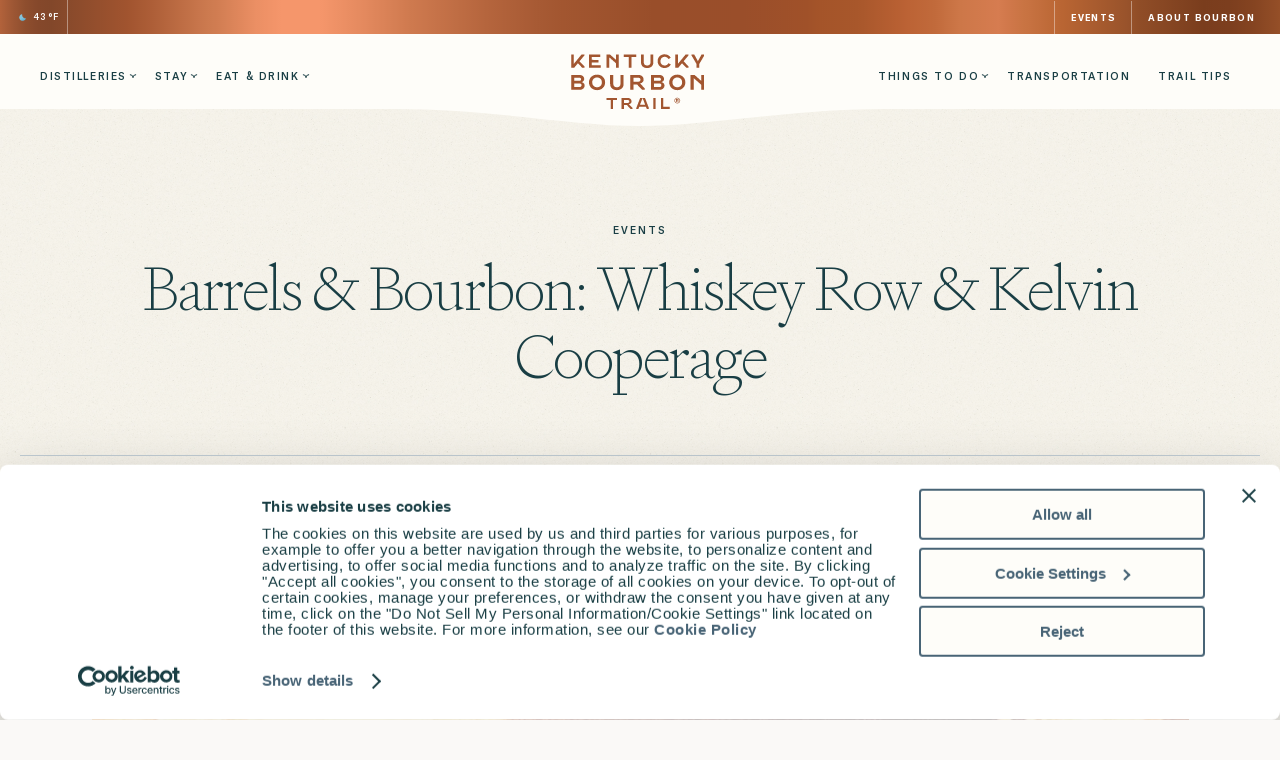

--- FILE ---
content_type: text/html; charset=UTF-8
request_url: https://kybourbontrail.com/event/barrels-bourbon-whiskey-row-kelvin-cooperage/
body_size: 24958
content:
<!doctype html><html lang="en-US"><head><meta charset="UTF-8"><meta name="viewport" content="width=device-width, initial-scale=1"><link rel="profile" href="https://gmpg.org/xfn/11"> <script id="Cookiebot" src="https://consent.cookiebot.com/uc.js" data-cbid="71f2862a-2213-4ef6-8932-70fd6064a84d" data-blockingmode="auto" type="text/javascript"></script> <script type="text/javascript" data-cookieconsent="ignore">window.dataLayer = window.dataLayer || [];

	function gtag() {
		dataLayer.push(arguments);
	}

	gtag("consent", "default", {
		ad_personalization: "denied",
		ad_storage: "denied",
		ad_user_data: "denied",
		analytics_storage: "denied",
		functionality_storage: "denied",
		personalization_storage: "denied",
		security_storage: "granted",
		wait_for_update: 500,
	});
	gtag("set", "ads_data_redaction", true);</script> <script type="text/javascript"
		id="Cookiebot"
		src="https://consent.cookiebot.com/uc.js"
		data-implementation="wp"
		data-cbid="71f2862a-2213-4ef6-8932-70fd6064a84d"
							data-blockingmode="auto"
	></script> <script data-cfasync="false" data-no-defer="1" data-no-minify="1" data-no-optimize="1">var ewww_webp_supported=!1;function check_webp_feature(A,e){var w;e=void 0!==e?e:function(){},ewww_webp_supported?e(ewww_webp_supported):((w=new Image).onload=function(){ewww_webp_supported=0<w.width&&0<w.height,e&&e(ewww_webp_supported)},w.onerror=function(){e&&e(!1)},w.src="data:image/webp;base64,"+{alpha:"UklGRkoAAABXRUJQVlA4WAoAAAAQAAAAAAAAAAAAQUxQSAwAAAARBxAR/Q9ERP8DAABWUDggGAAAABQBAJ0BKgEAAQAAAP4AAA3AAP7mtQAAAA=="}[A])}check_webp_feature("alpha");</script><script data-cfasync="false" data-no-defer="1" data-no-minify="1" data-no-optimize="1">var Arrive=function(c,w){"use strict";if(c.MutationObserver&&"undefined"!=typeof HTMLElement){var r,a=0,u=(r=HTMLElement.prototype.matches||HTMLElement.prototype.webkitMatchesSelector||HTMLElement.prototype.mozMatchesSelector||HTMLElement.prototype.msMatchesSelector,{matchesSelector:function(e,t){return e instanceof HTMLElement&&r.call(e,t)},addMethod:function(e,t,r){var a=e[t];e[t]=function(){return r.length==arguments.length?r.apply(this,arguments):"function"==typeof a?a.apply(this,arguments):void 0}},callCallbacks:function(e,t){t&&t.options.onceOnly&&1==t.firedElems.length&&(e=[e[0]]);for(var r,a=0;r=e[a];a++)r&&r.callback&&r.callback.call(r.elem,r.elem);t&&t.options.onceOnly&&1==t.firedElems.length&&t.me.unbindEventWithSelectorAndCallback.call(t.target,t.selector,t.callback)},checkChildNodesRecursively:function(e,t,r,a){for(var i,n=0;i=e[n];n++)r(i,t,a)&&a.push({callback:t.callback,elem:i}),0<i.childNodes.length&&u.checkChildNodesRecursively(i.childNodes,t,r,a)},mergeArrays:function(e,t){var r,a={};for(r in e)e.hasOwnProperty(r)&&(a[r]=e[r]);for(r in t)t.hasOwnProperty(r)&&(a[r]=t[r]);return a},toElementsArray:function(e){return e=void 0!==e&&("number"!=typeof e.length||e===c)?[e]:e}}),e=(l.prototype.addEvent=function(e,t,r,a){a={target:e,selector:t,options:r,callback:a,firedElems:[]};return this._beforeAdding&&this._beforeAdding(a),this._eventsBucket.push(a),a},l.prototype.removeEvent=function(e){for(var t,r=this._eventsBucket.length-1;t=this._eventsBucket[r];r--)e(t)&&(this._beforeRemoving&&this._beforeRemoving(t),(t=this._eventsBucket.splice(r,1))&&t.length&&(t[0].callback=null))},l.prototype.beforeAdding=function(e){this._beforeAdding=e},l.prototype.beforeRemoving=function(e){this._beforeRemoving=e},l),t=function(i,n){var o=new e,l=this,s={fireOnAttributesModification:!1};return o.beforeAdding(function(t){var e=t.target;e!==c.document&&e!==c||(e=document.getElementsByTagName("html")[0]);var r=new MutationObserver(function(e){n.call(this,e,t)}),a=i(t.options);r.observe(e,a),t.observer=r,t.me=l}),o.beforeRemoving(function(e){e.observer.disconnect()}),this.bindEvent=function(e,t,r){t=u.mergeArrays(s,t);for(var a=u.toElementsArray(this),i=0;i<a.length;i++)o.addEvent(a[i],e,t,r)},this.unbindEvent=function(){var r=u.toElementsArray(this);o.removeEvent(function(e){for(var t=0;t<r.length;t++)if(this===w||e.target===r[t])return!0;return!1})},this.unbindEventWithSelectorOrCallback=function(r){var a=u.toElementsArray(this),i=r,e="function"==typeof r?function(e){for(var t=0;t<a.length;t++)if((this===w||e.target===a[t])&&e.callback===i)return!0;return!1}:function(e){for(var t=0;t<a.length;t++)if((this===w||e.target===a[t])&&e.selector===r)return!0;return!1};o.removeEvent(e)},this.unbindEventWithSelectorAndCallback=function(r,a){var i=u.toElementsArray(this);o.removeEvent(function(e){for(var t=0;t<i.length;t++)if((this===w||e.target===i[t])&&e.selector===r&&e.callback===a)return!0;return!1})},this},i=new function(){var s={fireOnAttributesModification:!1,onceOnly:!1,existing:!1};function n(e,t,r){return!(!u.matchesSelector(e,t.selector)||(e._id===w&&(e._id=a++),-1!=t.firedElems.indexOf(e._id)))&&(t.firedElems.push(e._id),!0)}var c=(i=new t(function(e){var t={attributes:!1,childList:!0,subtree:!0};return e.fireOnAttributesModification&&(t.attributes=!0),t},function(e,i){e.forEach(function(e){var t=e.addedNodes,r=e.target,a=[];null!==t&&0<t.length?u.checkChildNodesRecursively(t,i,n,a):"attributes"===e.type&&n(r,i)&&a.push({callback:i.callback,elem:r}),u.callCallbacks(a,i)})})).bindEvent;return i.bindEvent=function(e,t,r){t=void 0===r?(r=t,s):u.mergeArrays(s,t);var a=u.toElementsArray(this);if(t.existing){for(var i=[],n=0;n<a.length;n++)for(var o=a[n].querySelectorAll(e),l=0;l<o.length;l++)i.push({callback:r,elem:o[l]});if(t.onceOnly&&i.length)return r.call(i[0].elem,i[0].elem);setTimeout(u.callCallbacks,1,i)}c.call(this,e,t,r)},i},o=new function(){var a={};function i(e,t){return u.matchesSelector(e,t.selector)}var n=(o=new t(function(){return{childList:!0,subtree:!0}},function(e,r){e.forEach(function(e){var t=e.removedNodes,e=[];null!==t&&0<t.length&&u.checkChildNodesRecursively(t,r,i,e),u.callCallbacks(e,r)})})).bindEvent;return o.bindEvent=function(e,t,r){t=void 0===r?(r=t,a):u.mergeArrays(a,t),n.call(this,e,t,r)},o};d(HTMLElement.prototype),d(NodeList.prototype),d(HTMLCollection.prototype),d(HTMLDocument.prototype),d(Window.prototype);var n={};return s(i,n,"unbindAllArrive"),s(o,n,"unbindAllLeave"),n}function l(){this._eventsBucket=[],this._beforeAdding=null,this._beforeRemoving=null}function s(e,t,r){u.addMethod(t,r,e.unbindEvent),u.addMethod(t,r,e.unbindEventWithSelectorOrCallback),u.addMethod(t,r,e.unbindEventWithSelectorAndCallback)}function d(e){e.arrive=i.bindEvent,s(i,e,"unbindArrive"),e.leave=o.bindEvent,s(o,e,"unbindLeave")}}(window,void 0),ewww_webp_supported=!1;function check_webp_feature(e,t){var r;ewww_webp_supported?t(ewww_webp_supported):((r=new Image).onload=function(){ewww_webp_supported=0<r.width&&0<r.height,t(ewww_webp_supported)},r.onerror=function(){t(!1)},r.src="data:image/webp;base64,"+{alpha:"UklGRkoAAABXRUJQVlA4WAoAAAAQAAAAAAAAAAAAQUxQSAwAAAARBxAR/Q9ERP8DAABWUDggGAAAABQBAJ0BKgEAAQAAAP4AAA3AAP7mtQAAAA==",animation:"UklGRlIAAABXRUJQVlA4WAoAAAASAAAAAAAAAAAAQU5JTQYAAAD/////AABBTk1GJgAAAAAAAAAAAAAAAAAAAGQAAABWUDhMDQAAAC8AAAAQBxAREYiI/gcA"}[e])}function ewwwLoadImages(e){if(e){for(var t=document.querySelectorAll(".batch-image img, .image-wrapper a, .ngg-pro-masonry-item a, .ngg-galleria-offscreen-seo-wrapper a"),r=0,a=t.length;r<a;r++)ewwwAttr(t[r],"data-src",t[r].getAttribute("data-webp")),ewwwAttr(t[r],"data-thumbnail",t[r].getAttribute("data-webp-thumbnail"));for(var i=document.querySelectorAll("div.woocommerce-product-gallery__image"),r=0,a=i.length;r<a;r++)ewwwAttr(i[r],"data-thumb",i[r].getAttribute("data-webp-thumb"))}for(var n=document.querySelectorAll("video"),r=0,a=n.length;r<a;r++)ewwwAttr(n[r],"poster",e?n[r].getAttribute("data-poster-webp"):n[r].getAttribute("data-poster-image"));for(var o,l=document.querySelectorAll("img.ewww_webp_lazy_load"),r=0,a=l.length;r<a;r++)e&&(ewwwAttr(l[r],"data-lazy-srcset",l[r].getAttribute("data-lazy-srcset-webp")),ewwwAttr(l[r],"data-srcset",l[r].getAttribute("data-srcset-webp")),ewwwAttr(l[r],"data-lazy-src",l[r].getAttribute("data-lazy-src-webp")),ewwwAttr(l[r],"data-src",l[r].getAttribute("data-src-webp")),ewwwAttr(l[r],"data-orig-file",l[r].getAttribute("data-webp-orig-file")),ewwwAttr(l[r],"data-medium-file",l[r].getAttribute("data-webp-medium-file")),ewwwAttr(l[r],"data-large-file",l[r].getAttribute("data-webp-large-file")),null!=(o=l[r].getAttribute("srcset"))&&!1!==o&&o.includes("R0lGOD")&&ewwwAttr(l[r],"src",l[r].getAttribute("data-lazy-src-webp"))),l[r].className=l[r].className.replace(/\bewww_webp_lazy_load\b/,"");for(var s=document.querySelectorAll(".ewww_webp"),r=0,a=s.length;r<a;r++)e?(ewwwAttr(s[r],"srcset",s[r].getAttribute("data-srcset-webp")),ewwwAttr(s[r],"src",s[r].getAttribute("data-src-webp")),ewwwAttr(s[r],"data-orig-file",s[r].getAttribute("data-webp-orig-file")),ewwwAttr(s[r],"data-medium-file",s[r].getAttribute("data-webp-medium-file")),ewwwAttr(s[r],"data-large-file",s[r].getAttribute("data-webp-large-file")),ewwwAttr(s[r],"data-large_image",s[r].getAttribute("data-webp-large_image")),ewwwAttr(s[r],"data-src",s[r].getAttribute("data-webp-src"))):(ewwwAttr(s[r],"srcset",s[r].getAttribute("data-srcset-img")),ewwwAttr(s[r],"src",s[r].getAttribute("data-src-img"))),s[r].className=s[r].className.replace(/\bewww_webp\b/,"ewww_webp_loaded");window.jQuery&&jQuery.fn.isotope&&jQuery.fn.imagesLoaded&&(jQuery(".fusion-posts-container-infinite").imagesLoaded(function(){jQuery(".fusion-posts-container-infinite").hasClass("isotope")&&jQuery(".fusion-posts-container-infinite").isotope()}),jQuery(".fusion-portfolio:not(.fusion-recent-works) .fusion-portfolio-wrapper").imagesLoaded(function(){jQuery(".fusion-portfolio:not(.fusion-recent-works) .fusion-portfolio-wrapper").isotope()}))}function ewwwWebPInit(e){ewwwLoadImages(e),ewwwNggLoadGalleries(e),document.arrive(".ewww_webp",function(){ewwwLoadImages(e)}),document.arrive(".ewww_webp_lazy_load",function(){ewwwLoadImages(e)}),document.arrive("videos",function(){ewwwLoadImages(e)}),"loading"==document.readyState?document.addEventListener("DOMContentLoaded",ewwwJSONParserInit):("undefined"!=typeof galleries&&ewwwNggParseGalleries(e),ewwwWooParseVariations(e))}function ewwwAttr(e,t,r){null!=r&&!1!==r&&e.setAttribute(t,r)}function ewwwJSONParserInit(){"undefined"!=typeof galleries&&check_webp_feature("alpha",ewwwNggParseGalleries),check_webp_feature("alpha",ewwwWooParseVariations)}function ewwwWooParseVariations(e){if(e)for(var t=document.querySelectorAll("form.variations_form"),r=0,a=t.length;r<a;r++){var i=t[r].getAttribute("data-product_variations"),n=!1;try{for(var o in i=JSON.parse(i))void 0!==i[o]&&void 0!==i[o].image&&(void 0!==i[o].image.src_webp&&(i[o].image.src=i[o].image.src_webp,n=!0),void 0!==i[o].image.srcset_webp&&(i[o].image.srcset=i[o].image.srcset_webp,n=!0),void 0!==i[o].image.full_src_webp&&(i[o].image.full_src=i[o].image.full_src_webp,n=!0),void 0!==i[o].image.gallery_thumbnail_src_webp&&(i[o].image.gallery_thumbnail_src=i[o].image.gallery_thumbnail_src_webp,n=!0),void 0!==i[o].image.thumb_src_webp&&(i[o].image.thumb_src=i[o].image.thumb_src_webp,n=!0));n&&ewwwAttr(t[r],"data-product_variations",JSON.stringify(i))}catch(e){}}}function ewwwNggParseGalleries(e){if(e)for(var t in galleries){var r=galleries[t];galleries[t].images_list=ewwwNggParseImageList(r.images_list)}}function ewwwNggLoadGalleries(e){e&&document.addEventListener("ngg.galleria.themeadded",function(e,t){window.ngg_galleria._create_backup=window.ngg_galleria.create,window.ngg_galleria.create=function(e,t){var r=$(e).data("id");return galleries["gallery_"+r].images_list=ewwwNggParseImageList(galleries["gallery_"+r].images_list),window.ngg_galleria._create_backup(e,t)}})}function ewwwNggParseImageList(e){for(var t in e){var r=e[t];if(void 0!==r["image-webp"]&&(e[t].image=r["image-webp"],delete e[t]["image-webp"]),void 0!==r["thumb-webp"]&&(e[t].thumb=r["thumb-webp"],delete e[t]["thumb-webp"]),void 0!==r.full_image_webp&&(e[t].full_image=r.full_image_webp,delete e[t].full_image_webp),void 0!==r.srcsets)for(var a in r.srcsets)nggSrcset=r.srcsets[a],void 0!==r.srcsets[a+"-webp"]&&(e[t].srcsets[a]=r.srcsets[a+"-webp"],delete e[t].srcsets[a+"-webp"]);if(void 0!==r.full_srcsets)for(var i in r.full_srcsets)nggFSrcset=r.full_srcsets[i],void 0!==r.full_srcsets[i+"-webp"]&&(e[t].full_srcsets[i]=r.full_srcsets[i+"-webp"],delete e[t].full_srcsets[i+"-webp"])}return e}check_webp_feature("alpha",ewwwWebPInit);</script><link rel='stylesheet' id='tribe-events-views-v2-bootstrap-datepicker-styles-css' href='https://kybourbontrail.com/wp-content/plugins/the-events-calendar/vendor/bootstrap-datepicker/css/bootstrap-datepicker.standalone.min.css?ver=6.15.12.2' media='all' /><link rel='stylesheet' id='tec-variables-skeleton-css' href='https://kybourbontrail.com/wp-content/cache/autoptimize/css/autoptimize_single_9428f6bcbe2fc7ba08c8adfbecc4210c.css?ver=6.10.0' media='all' /><link rel='stylesheet' id='tribe-common-skeleton-style-css' href='https://kybourbontrail.com/wp-content/cache/autoptimize/css/autoptimize_single_6fb380074d8423d95643ca9b83fdf6a1.css?ver=6.10.0' media='all' /><link rel='stylesheet' id='tribe-tooltipster-css-css' href='https://kybourbontrail.com/wp-content/plugins/the-events-calendar/common/vendor/tooltipster/tooltipster.bundle.min.css?ver=6.10.0' media='all' /><link rel='stylesheet' id='tribe-events-views-v2-skeleton-css' href='https://kybourbontrail.com/wp-content/cache/autoptimize/css/autoptimize_single_f7b8771a3bbfc9c1be53b3b2ec25755e.css?ver=6.15.12.2' media='all' /><link rel='stylesheet' id='tec-variables-full-css' href='https://kybourbontrail.com/wp-content/cache/autoptimize/css/autoptimize_single_0a0888654a06c91e362d9a1177e45d2e.css?ver=6.10.0' media='all' /><link rel='stylesheet' id='tribe-common-full-style-css' href='https://kybourbontrail.com/wp-content/cache/autoptimize/css/autoptimize_single_3e5e19d3b00d0fd56902fd3ae2047579.css?ver=6.10.0' media='all' /><link rel='stylesheet' id='tribe-events-views-v2-full-css' href='https://kybourbontrail.com/wp-content/cache/autoptimize/css/autoptimize_single_86df9630ed6f7af6a4470b52119bd259.css?ver=6.15.12.2' media='all' /><link rel='stylesheet' id='tribe-events-views-v2-print-css' href='https://kybourbontrail.com/wp-content/cache/autoptimize/css/autoptimize_single_f69387c53223dc1d31ea843245368a48.css?ver=6.15.12.2' media='print' /><link rel='stylesheet' id='tribe-events-pro-views-v2-print-css' href='https://kybourbontrail.com/wp-content/cache/autoptimize/css/autoptimize_single_f49d0d60a5c00497b32c32d46380da61.css?ver=7.7.11' media='print' /><meta name='robots' content='index, follow, max-image-preview:large, max-snippet:-1, max-video-preview:-1' /><title>Barrels &amp; Bourbon: Whiskey Row &amp; Kelvin Cooperage | Kentucky Bourbon Trail®</title><link rel="canonical" href="https://kybourbontrail.com/event/barrels-bourbon-whiskey-row-kelvin-cooperage/" /><meta property="og:locale" content="en_US" /><meta property="og:type" content="article" /><meta property="og:title" content="Barrels &amp; Bourbon: Whiskey Row &amp; Kelvin Cooperage | Kentucky Bourbon Trail®" /><meta property="og:description" content="This will be fun tasting as participants will learn about how the barrel influences the flavors in whiskey.  William Hornaday, VP of Operations, Kelvin Cooperage and Jeremy Dever from Artisan [&hellip;]" /><meta property="og:url" content="https://kybourbontrail.com/event/barrels-bourbon-whiskey-row-kelvin-cooperage/" /><meta property="og:site_name" content="Kentucky Bourbon Trail®" /><meta property="article:publisher" content="https://www.facebook.com/kybourbontrail" /><meta property="article:modified_time" content="2024-07-26T14:29:29+00:00" /><meta property="og:image" content="https://kybourbontrail.com/wp-content/uploads/2024/07/Barrels-and-Bourbon-fLoQjz.tmp_.jpg" /><meta property="og:image:width" content="1024" /><meta property="og:image:height" content="365" /><meta property="og:image:type" content="image/jpeg" /><meta name="twitter:card" content="summary_large_image" /><meta name="twitter:site" content="@kybourbontrail" /><meta name="twitter:label1" content="Est. reading time" /><meta name="twitter:data1" content="1 minute" /> <script type="application/ld+json" class="yoast-schema-graph">{"@context":"https://schema.org","@graph":[{"@type":"WebPage","@id":"https://kybourbontrail.com/event/barrels-bourbon-whiskey-row-kelvin-cooperage/","url":"https://kybourbontrail.com/event/barrels-bourbon-whiskey-row-kelvin-cooperage/","name":"Barrels & Bourbon: Whiskey Row & Kelvin Cooperage | Kentucky Bourbon Trail®","isPartOf":{"@id":"https://kybourbontrail.com/#website"},"primaryImageOfPage":{"@id":"https://kybourbontrail.com/event/barrels-bourbon-whiskey-row-kelvin-cooperage/#primaryimage"},"image":{"@id":"https://kybourbontrail.com/event/barrels-bourbon-whiskey-row-kelvin-cooperage/#primaryimage"},"thumbnailUrl":"https://kybourbontrail.com/wp-content/uploads/2024/07/Barrels-and-Bourbon-fLoQjz.tmp_.jpg","datePublished":"2024-07-11T15:19:06+00:00","dateModified":"2024-07-26T14:29:29+00:00","breadcrumb":{"@id":"https://kybourbontrail.com/event/barrels-bourbon-whiskey-row-kelvin-cooperage/#breadcrumb"},"inLanguage":"en-US","potentialAction":[{"@type":"ReadAction","target":["https://kybourbontrail.com/event/barrels-bourbon-whiskey-row-kelvin-cooperage/"]}]},{"@type":"ImageObject","inLanguage":"en-US","@id":"https://kybourbontrail.com/event/barrels-bourbon-whiskey-row-kelvin-cooperage/#primaryimage","url":"https://kybourbontrail.com/wp-content/uploads/2024/07/Barrels-and-Bourbon-fLoQjz.tmp_.jpg","contentUrl":"https://kybourbontrail.com/wp-content/uploads/2024/07/Barrels-and-Bourbon-fLoQjz.tmp_.jpg","width":1024,"height":365},{"@type":"BreadcrumbList","@id":"https://kybourbontrail.com/event/barrels-bourbon-whiskey-row-kelvin-cooperage/#breadcrumb","itemListElement":[{"@type":"ListItem","position":1,"name":"Home","item":"https://kybourbontrail.com/"},{"@type":"ListItem","position":2,"name":"Events","item":"https://kybourbontrail.com/events/"},{"@type":"ListItem","position":3,"name":"Barrels &#038; Bourbon: Whiskey Row &#038; Kelvin Cooperage"}]},{"@type":"WebSite","@id":"https://kybourbontrail.com/#website","url":"https://kybourbontrail.com/","name":"Kentucky Bourbon","description":"Where the Spirit Leads You","publisher":{"@id":"https://kybourbontrail.com/#organization"},"potentialAction":[{"@type":"SearchAction","target":{"@type":"EntryPoint","urlTemplate":"https://kybourbontrail.com/?s={search_term_string}"},"query-input":{"@type":"PropertyValueSpecification","valueRequired":true,"valueName":"search_term_string"}}],"inLanguage":"en-US"},{"@type":"Organization","@id":"https://kybourbontrail.com/#organization","name":"Kentucky Bourbon Trail","url":"https://kybourbontrail.com/","logo":{"@type":"ImageObject","inLanguage":"en-US","@id":"https://kybourbontrail.com/#/schema/logo/image/","url":"https://kybourbontrail.com/wp-content/uploads/2024/04/KBT-Logo.svg","contentUrl":"https://kybourbontrail.com/wp-content/uploads/2024/04/KBT-Logo.svg","width":135,"height":56,"caption":"Kentucky Bourbon Trail"},"image":{"@id":"https://kybourbontrail.com/#/schema/logo/image/"},"sameAs":["https://www.facebook.com/kybourbontrail","https://x.com/kybourbontrail","https://www.instagram.com/kentuckybourbontrail/"]},{"@type":"Event","name":"Barrels &#038; Bourbon: Whiskey Row &#038; Kelvin Cooperage","description":"This will be fun tasting as participants will learn about how the barrel influences the flavors in whiskey.  William Hornaday, VP of Operations, Kelvin Cooperage and Jeremy Dever from Artisan [&hellip;]","image":{"@id":"https://kybourbontrail.com/event/barrels-bourbon-whiskey-row-kelvin-cooperage/#primaryimage"},"url":"https://kybourbontrail.com/event/barrels-bourbon-whiskey-row-kelvin-cooperage/","eventAttendanceMode":"https://schema.org/OfflineEventAttendanceMode","eventStatus":"https://schema.org/EventScheduled","startDate":"2022-04-14T16:00:00-04:00","endDate":"2022-04-14T17:00:00-04:00","location":{"@type":"Place","name":"Westport Whiskey &amp; Wine","description":"","url":"https://kybourbontrail.com/venue/westport-whiskey-wine/","address":{"@type":"PostalAddress","streetAddress":"Herr Lane","addressLocality":"Glenview Manor","addressRegion":"KY","postalCode":"40222","addressCountry":"United States"},"geo":{"@type":"GeoCoordinates","latitude":38.26747,"longitude":-85.6117562},"telephone":"","sameAs":""},"offers":{"@type":"Offer","price":"10","priceCurrency":"USD","url":"https://kybourbontrail.com/event/barrels-bourbon-whiskey-row-kelvin-cooperage/","category":"primary","availability":"inStock","validFrom":"2024-07-11T00:00:00+00:00"},"@id":"https://kybourbontrail.com/event/barrels-bourbon-whiskey-row-kelvin-cooperage/#event","mainEntityOfPage":{"@id":"https://kybourbontrail.com/event/barrels-bourbon-whiskey-row-kelvin-cooperage/"}}]}</script> <link rel='dns-prefetch' href='//connect.facebook.net' /><link rel='dns-prefetch' href='//www.google.com' /><link rel='dns-prefetch' href='//api.mapbox.com' /><link rel="alternate" type="application/rss+xml" title="Kentucky Bourbon Trail® &raquo; Feed" href="https://kybourbontrail.com/feed/" /><link rel="alternate" type="application/rss+xml" title="Kentucky Bourbon Trail® &raquo; Comments Feed" href="https://kybourbontrail.com/comments/feed/" /><link rel="alternate" type="text/calendar" title="Kentucky Bourbon Trail® &raquo; iCal Feed" href="https://kybourbontrail.com/events/?ical=1" /><link rel="alternate" title="oEmbed (JSON)" type="application/json+oembed" href="https://kybourbontrail.com/wp-json/oembed/1.0/embed?url=https%3A%2F%2Fkybourbontrail.com%2Fevent%2Fbarrels-bourbon-whiskey-row-kelvin-cooperage%2F" /><link rel="alternate" title="oEmbed (XML)" type="text/xml+oembed" href="https://kybourbontrail.com/wp-json/oembed/1.0/embed?url=https%3A%2F%2Fkybourbontrail.com%2Fevent%2Fbarrels-bourbon-whiskey-row-kelvin-cooperage%2F&#038;format=xml" /><style id='wp-img-auto-sizes-contain-inline-css'>img:is([sizes=auto i],[sizes^="auto," i]){contain-intrinsic-size:3000px 1500px}
/*# sourceURL=wp-img-auto-sizes-contain-inline-css */</style><link rel='stylesheet' id='tribe-events-full-pro-calendar-style-css' href='https://kybourbontrail.com/wp-content/cache/autoptimize/css/autoptimize_single_8bc4c95821ce01552d92200ac4128dca.css?ver=7.7.11' media='all' /><link rel='stylesheet' id='tribe-events-virtual-skeleton-css' href='https://kybourbontrail.com/wp-content/cache/autoptimize/css/autoptimize_single_a71e56845a7039faa0dd586fefed87f4.css?ver=7.7.11' media='all' /><link rel='stylesheet' id='tribe-events-virtual-full-css' href='https://kybourbontrail.com/wp-content/cache/autoptimize/css/autoptimize_single_052a99b052dff1d1053dcb7052bec9e6.css?ver=7.7.11' media='all' /><link rel='stylesheet' id='tribe-events-virtual-single-skeleton-css' href='https://kybourbontrail.com/wp-content/cache/autoptimize/css/autoptimize_single_09c8595faefd7445c67645cf5fcf7313.css?ver=7.7.11' media='all' /><link rel='stylesheet' id='tribe-events-virtual-single-full-css' href='https://kybourbontrail.com/wp-content/cache/autoptimize/css/autoptimize_single_dcd2c5120a305771ac16440e97932363.css?ver=7.7.11' media='all' /><link rel='stylesheet' id='tec-events-pro-single-css' href='https://kybourbontrail.com/wp-content/cache/autoptimize/css/autoptimize_single_193643ed6126dab538811c40d10d2c0e.css?ver=7.7.11' media='all' /><link rel='stylesheet' id='tribe-events-calendar-pro-style-css' href='https://kybourbontrail.com/wp-content/cache/autoptimize/css/autoptimize_single_8bc4c95821ce01552d92200ac4128dca.css?ver=7.7.11' media='all' /><link rel='stylesheet' id='tribe-events-pro-mini-calendar-block-styles-css' href='https://kybourbontrail.com/wp-content/cache/autoptimize/css/autoptimize_single_33d33fea8e7183287e468966ad85f0c7.css?ver=7.7.11' media='all' /><link rel='stylesheet' id='tribe-events-v2-single-skeleton-css' href='https://kybourbontrail.com/wp-content/cache/autoptimize/css/autoptimize_single_7816200b8ee0ebe7d38d0b346de2b663.css?ver=6.15.12.2' media='all' /><link rel='stylesheet' id='tribe-events-v2-single-skeleton-full-css' href='https://kybourbontrail.com/wp-content/cache/autoptimize/css/autoptimize_single_83dc36b228f07959815f738ec54f84e2.css?ver=6.15.12.2' media='all' /><link rel='stylesheet' id='tribe-events-virtual-single-v2-skeleton-css' href='https://kybourbontrail.com/wp-content/cache/autoptimize/css/autoptimize_single_984092c2743910e67288969f636fa0b9.css?ver=7.7.11' media='all' /><link rel='stylesheet' id='tribe-events-virtual-single-v2-full-css' href='https://kybourbontrail.com/wp-content/cache/autoptimize/css/autoptimize_single_099fd8f492f82b888896345f7d36b08e.css?ver=7.7.11' media='all' /><link rel='stylesheet' id='tribe-events-v2-virtual-single-block-css' href='https://kybourbontrail.com/wp-content/cache/autoptimize/css/autoptimize_single_9425810e5c34a3c4b41419a02bb6299e.css?ver=7.7.11' media='all' /><link rel='stylesheet' id='tec-events-pro-single-style-css' href='https://kybourbontrail.com/wp-content/cache/autoptimize/css/autoptimize_single_c921d0185dd0f19080f73b2d2b5e2beb.css?ver=7.7.11' media='all' /><link rel='stylesheet' id='sbi_styles-css' href='https://kybourbontrail.com/wp-content/plugins/instagram-feed-pro/css/sbi-styles.min.css?ver=6.9.0' media='all' /><style id='wp-emoji-styles-inline-css'>img.wp-smiley, img.emoji {
		display: inline !important;
		border: none !important;
		box-shadow: none !important;
		height: 1em !important;
		width: 1em !important;
		margin: 0 0.07em !important;
		vertical-align: -0.1em !important;
		background: none !important;
		padding: 0 !important;
	}
/*# sourceURL=wp-emoji-styles-inline-css */</style><link rel='stylesheet' id='wp-block-library-css' href='https://kybourbontrail.com/wp-includes/css/dist/block-library/style.min.css?ver=6.9' media='all' /><style id='global-styles-inline-css'>:root{--wp--preset--aspect-ratio--square: 1;--wp--preset--aspect-ratio--4-3: 4/3;--wp--preset--aspect-ratio--3-4: 3/4;--wp--preset--aspect-ratio--3-2: 3/2;--wp--preset--aspect-ratio--2-3: 2/3;--wp--preset--aspect-ratio--16-9: 16/9;--wp--preset--aspect-ratio--9-16: 9/16;--wp--preset--color--black: #000000;--wp--preset--color--cyan-bluish-gray: #abb8c3;--wp--preset--color--white: #ffffff;--wp--preset--color--pale-pink: #f78da7;--wp--preset--color--vivid-red: #cf2e2e;--wp--preset--color--luminous-vivid-orange: #ff6900;--wp--preset--color--luminous-vivid-amber: #fcb900;--wp--preset--color--light-green-cyan: #7bdcb5;--wp--preset--color--vivid-green-cyan: #00d084;--wp--preset--color--pale-cyan-blue: #8ed1fc;--wp--preset--color--vivid-cyan-blue: #0693e3;--wp--preset--color--vivid-purple: #9b51e0;--wp--preset--gradient--vivid-cyan-blue-to-vivid-purple: linear-gradient(135deg,rgb(6,147,227) 0%,rgb(155,81,224) 100%);--wp--preset--gradient--light-green-cyan-to-vivid-green-cyan: linear-gradient(135deg,rgb(122,220,180) 0%,rgb(0,208,130) 100%);--wp--preset--gradient--luminous-vivid-amber-to-luminous-vivid-orange: linear-gradient(135deg,rgb(252,185,0) 0%,rgb(255,105,0) 100%);--wp--preset--gradient--luminous-vivid-orange-to-vivid-red: linear-gradient(135deg,rgb(255,105,0) 0%,rgb(207,46,46) 100%);--wp--preset--gradient--very-light-gray-to-cyan-bluish-gray: linear-gradient(135deg,rgb(238,238,238) 0%,rgb(169,184,195) 100%);--wp--preset--gradient--cool-to-warm-spectrum: linear-gradient(135deg,rgb(74,234,220) 0%,rgb(151,120,209) 20%,rgb(207,42,186) 40%,rgb(238,44,130) 60%,rgb(251,105,98) 80%,rgb(254,248,76) 100%);--wp--preset--gradient--blush-light-purple: linear-gradient(135deg,rgb(255,206,236) 0%,rgb(152,150,240) 100%);--wp--preset--gradient--blush-bordeaux: linear-gradient(135deg,rgb(254,205,165) 0%,rgb(254,45,45) 50%,rgb(107,0,62) 100%);--wp--preset--gradient--luminous-dusk: linear-gradient(135deg,rgb(255,203,112) 0%,rgb(199,81,192) 50%,rgb(65,88,208) 100%);--wp--preset--gradient--pale-ocean: linear-gradient(135deg,rgb(255,245,203) 0%,rgb(182,227,212) 50%,rgb(51,167,181) 100%);--wp--preset--gradient--electric-grass: linear-gradient(135deg,rgb(202,248,128) 0%,rgb(113,206,126) 100%);--wp--preset--gradient--midnight: linear-gradient(135deg,rgb(2,3,129) 0%,rgb(40,116,252) 100%);--wp--preset--font-size--small: 13px;--wp--preset--font-size--medium: 20px;--wp--preset--font-size--large: 36px;--wp--preset--font-size--x-large: 42px;--wp--preset--spacing--20: 0.44rem;--wp--preset--spacing--30: 0.67rem;--wp--preset--spacing--40: 1rem;--wp--preset--spacing--50: 1.5rem;--wp--preset--spacing--60: 2.25rem;--wp--preset--spacing--70: 3.38rem;--wp--preset--spacing--80: 5.06rem;--wp--preset--shadow--natural: 6px 6px 9px rgba(0, 0, 0, 0.2);--wp--preset--shadow--deep: 12px 12px 50px rgba(0, 0, 0, 0.4);--wp--preset--shadow--sharp: 6px 6px 0px rgba(0, 0, 0, 0.2);--wp--preset--shadow--outlined: 6px 6px 0px -3px rgb(255, 255, 255), 6px 6px rgb(0, 0, 0);--wp--preset--shadow--crisp: 6px 6px 0px rgb(0, 0, 0);}:where(.is-layout-flex){gap: 0.5em;}:where(.is-layout-grid){gap: 0.5em;}body .is-layout-flex{display: flex;}.is-layout-flex{flex-wrap: wrap;align-items: center;}.is-layout-flex > :is(*, div){margin: 0;}body .is-layout-grid{display: grid;}.is-layout-grid > :is(*, div){margin: 0;}:where(.wp-block-columns.is-layout-flex){gap: 2em;}:where(.wp-block-columns.is-layout-grid){gap: 2em;}:where(.wp-block-post-template.is-layout-flex){gap: 1.25em;}:where(.wp-block-post-template.is-layout-grid){gap: 1.25em;}.has-black-color{color: var(--wp--preset--color--black) !important;}.has-cyan-bluish-gray-color{color: var(--wp--preset--color--cyan-bluish-gray) !important;}.has-white-color{color: var(--wp--preset--color--white) !important;}.has-pale-pink-color{color: var(--wp--preset--color--pale-pink) !important;}.has-vivid-red-color{color: var(--wp--preset--color--vivid-red) !important;}.has-luminous-vivid-orange-color{color: var(--wp--preset--color--luminous-vivid-orange) !important;}.has-luminous-vivid-amber-color{color: var(--wp--preset--color--luminous-vivid-amber) !important;}.has-light-green-cyan-color{color: var(--wp--preset--color--light-green-cyan) !important;}.has-vivid-green-cyan-color{color: var(--wp--preset--color--vivid-green-cyan) !important;}.has-pale-cyan-blue-color{color: var(--wp--preset--color--pale-cyan-blue) !important;}.has-vivid-cyan-blue-color{color: var(--wp--preset--color--vivid-cyan-blue) !important;}.has-vivid-purple-color{color: var(--wp--preset--color--vivid-purple) !important;}.has-black-background-color{background-color: var(--wp--preset--color--black) !important;}.has-cyan-bluish-gray-background-color{background-color: var(--wp--preset--color--cyan-bluish-gray) !important;}.has-white-background-color{background-color: var(--wp--preset--color--white) !important;}.has-pale-pink-background-color{background-color: var(--wp--preset--color--pale-pink) !important;}.has-vivid-red-background-color{background-color: var(--wp--preset--color--vivid-red) !important;}.has-luminous-vivid-orange-background-color{background-color: var(--wp--preset--color--luminous-vivid-orange) !important;}.has-luminous-vivid-amber-background-color{background-color: var(--wp--preset--color--luminous-vivid-amber) !important;}.has-light-green-cyan-background-color{background-color: var(--wp--preset--color--light-green-cyan) !important;}.has-vivid-green-cyan-background-color{background-color: var(--wp--preset--color--vivid-green-cyan) !important;}.has-pale-cyan-blue-background-color{background-color: var(--wp--preset--color--pale-cyan-blue) !important;}.has-vivid-cyan-blue-background-color{background-color: var(--wp--preset--color--vivid-cyan-blue) !important;}.has-vivid-purple-background-color{background-color: var(--wp--preset--color--vivid-purple) !important;}.has-black-border-color{border-color: var(--wp--preset--color--black) !important;}.has-cyan-bluish-gray-border-color{border-color: var(--wp--preset--color--cyan-bluish-gray) !important;}.has-white-border-color{border-color: var(--wp--preset--color--white) !important;}.has-pale-pink-border-color{border-color: var(--wp--preset--color--pale-pink) !important;}.has-vivid-red-border-color{border-color: var(--wp--preset--color--vivid-red) !important;}.has-luminous-vivid-orange-border-color{border-color: var(--wp--preset--color--luminous-vivid-orange) !important;}.has-luminous-vivid-amber-border-color{border-color: var(--wp--preset--color--luminous-vivid-amber) !important;}.has-light-green-cyan-border-color{border-color: var(--wp--preset--color--light-green-cyan) !important;}.has-vivid-green-cyan-border-color{border-color: var(--wp--preset--color--vivid-green-cyan) !important;}.has-pale-cyan-blue-border-color{border-color: var(--wp--preset--color--pale-cyan-blue) !important;}.has-vivid-cyan-blue-border-color{border-color: var(--wp--preset--color--vivid-cyan-blue) !important;}.has-vivid-purple-border-color{border-color: var(--wp--preset--color--vivid-purple) !important;}.has-vivid-cyan-blue-to-vivid-purple-gradient-background{background: var(--wp--preset--gradient--vivid-cyan-blue-to-vivid-purple) !important;}.has-light-green-cyan-to-vivid-green-cyan-gradient-background{background: var(--wp--preset--gradient--light-green-cyan-to-vivid-green-cyan) !important;}.has-luminous-vivid-amber-to-luminous-vivid-orange-gradient-background{background: var(--wp--preset--gradient--luminous-vivid-amber-to-luminous-vivid-orange) !important;}.has-luminous-vivid-orange-to-vivid-red-gradient-background{background: var(--wp--preset--gradient--luminous-vivid-orange-to-vivid-red) !important;}.has-very-light-gray-to-cyan-bluish-gray-gradient-background{background: var(--wp--preset--gradient--very-light-gray-to-cyan-bluish-gray) !important;}.has-cool-to-warm-spectrum-gradient-background{background: var(--wp--preset--gradient--cool-to-warm-spectrum) !important;}.has-blush-light-purple-gradient-background{background: var(--wp--preset--gradient--blush-light-purple) !important;}.has-blush-bordeaux-gradient-background{background: var(--wp--preset--gradient--blush-bordeaux) !important;}.has-luminous-dusk-gradient-background{background: var(--wp--preset--gradient--luminous-dusk) !important;}.has-pale-ocean-gradient-background{background: var(--wp--preset--gradient--pale-ocean) !important;}.has-electric-grass-gradient-background{background: var(--wp--preset--gradient--electric-grass) !important;}.has-midnight-gradient-background{background: var(--wp--preset--gradient--midnight) !important;}.has-small-font-size{font-size: var(--wp--preset--font-size--small) !important;}.has-medium-font-size{font-size: var(--wp--preset--font-size--medium) !important;}.has-large-font-size{font-size: var(--wp--preset--font-size--large) !important;}.has-x-large-font-size{font-size: var(--wp--preset--font-size--x-large) !important;}
/*# sourceURL=global-styles-inline-css */</style><style id='classic-theme-styles-inline-css'>/*! This file is auto-generated */
.wp-block-button__link{color:#fff;background-color:#32373c;border-radius:9999px;box-shadow:none;text-decoration:none;padding:calc(.667em + 2px) calc(1.333em + 2px);font-size:1.125em}.wp-block-file__button{background:#32373c;color:#fff;text-decoration:none}
/*# sourceURL=/wp-includes/css/classic-themes.min.css */</style><link rel='stylesheet' id='tribe-events-v2-single-blocks-css' href='https://kybourbontrail.com/wp-content/cache/autoptimize/css/autoptimize_single_8e04b6022859eec337b93a7e4f047dbf.css?ver=6.15.12.2' media='all' /><link rel='stylesheet' id='ctct_form_styles-css' href='https://kybourbontrail.com/wp-content/cache/autoptimize/css/autoptimize_single_595a4817043a3b28769855ee9a4af3a2.css?ver=2.15.0' media='all' /><link rel='stylesheet' id='splw-fontello-css' href='https://kybourbontrail.com/wp-content/plugins/location-weather/assets/css/fontello.min.css?ver=2.1.5' media='all' /><link rel='stylesheet' id='splw-styles-css' href='https://kybourbontrail.com/wp-content/plugins/location-weather/assets/css/splw-style.min.css?ver=2.1.5' media='all' /><style id='splw-styles-inline-css'>#splw-location-weather-33.splw-main-wrapper {max-width: 320px;margin : auto;margin-bottom: 2em;}#splw-location-weather-33.splw-main-wrapper.horizontal {max-width: 800px;}#splw-location-weather-33 .splw-lite-wrapper,#splw-location-weather-33 .splw-forecast-weather select,#splw-location-weather-33 .splw-forecast-weather option,#splw-location-weather-33 .splw-lite-wrapper .splw-weather-attribution a{text-decoration: none;}#splw-location-weather-33 .splw-lite-templates-body,#splw-location-weather-33 .splw-adv-forecast-days{padding : 0px 0px 0px 0px;}#splw-location-weather-33 .splw-weather-detailed-updated-time{padding : 0 0px 10px 0px;}#splw-location-weather-33 .splw-lite-wrapper{ border: 0px solid #e2e2e2;}#splw-location-weather-33 .splw-lite-wrapper .splw-lite-current-temp .splw-weather-icon{width: px;}#splw-location-weather-33 .splw-lite-wrapper{border-radius: 0px;}#splw-location-weather-33 .splw-lite-daily-weather-details .details-icon i{color:#fff;}#splw-location-weather-33 .splw-lite-wrapper,#splw-location-weather-33 .splw-forecast-weather option{background:transparent}#splw-location-weather-33 .splw-lite-daily-weather-details.lw-center .splw-other-opt{text-align: center;}#splw-location-weather-33 .splw-weather-title{color: #000;margin-top: 0px;margin-bottom: 20px;}#splw-location-weather-33 .splw-lite-header-title{color: #fff;margin-top: 0px;margin-bottom: 10px;}#splw-location-weather-33 .splw-lite-current-time{color: #fff;margin-top: 0px;margin-bottom: 10px;}#splw-location-weather-33 .splw-cur-temp{color: #fff;margin-top: 0px;margin-bottom: 0px;}#splw-location-weather-33 .splw-lite-desc{color: #fff;margin-top: 20px;margin-bottom: 0px;}#splw-location-weather-33 .splw-lite-daily-weather-details{color: #fff;margin-top: 8px;margin-bottom: 3px;}#splw-location-weather-33 .splw-weather-details .splw-weather-icons {color: #fff;margin-top: 20px;margin-bottom: 0px;}#splw-location-weather-33 .lw-footer{margin-top: 0px;margin-bottom: 0px;}#splw-location-weather-33 .splw-weather-attribution a,#splw-location-weather-33 .splw-weather-attribution,#splw-location-weather-33 .splw-weather-detailed-updated-time a,#splw-location-weather-33 .splw-weather-updated-time{color: #fff;}
/*# sourceURL=splw-styles-inline-css */</style><link rel='stylesheet' id='splw-old-styles-css' href='https://kybourbontrail.com/wp-content/plugins/location-weather/assets/css/old-style.min.css?ver=2.1.5' media='all' /><link rel='stylesheet' id='tribe-events-block-event-venue-css' href='https://kybourbontrail.com/wp-content/cache/autoptimize/css/autoptimize_single_fd537f7b1ff166111b2d31b77e3c6066.css?ver=6.15.12.2' media='all' /><link rel='stylesheet' id='kentucky_bourbon-style-css' href='https://kybourbontrail.com/wp-content/cache/autoptimize/css/autoptimize_single_19bb8b6854a887172e0f0add6712ab9a.css?ver=6.9' media='all' /><link rel='stylesheet' id='kentucky_bourbon-plugin-css' href='https://kybourbontrail.com/wp-content/cache/autoptimize/css/autoptimize_single_45a51032a4ba8e50fb958d4041143172.css?ver=1.2.4' media='all' /><link rel='stylesheet' id='kentucky_bourbon-main-css' href='https://kybourbontrail.com/wp-content/cache/autoptimize/css/autoptimize_single_23500ebbdd1b6fb7f76011918774e56d.css?ver=1.2.4' media='all' /><link rel='stylesheet' id='kentucky_bourbon-mapbox-gl-css-css' href='https://api.mapbox.com/mapbox-gl-js/v2.15.0/mapbox-gl.css?ver=2.15.0' media='all' /> <script src="https://kybourbontrail.com/wp-includes/js/jquery/jquery.min.js?ver=3.7.1" id="jquery-core-js"></script> <script src="https://kybourbontrail.com/wp-includes/js/jquery/jquery-migrate.min.js?ver=3.4.1" id="jquery-migrate-js"></script> <script src="https://kybourbontrail.com/wp-content/cache/autoptimize/js/autoptimize_single_bcdda4c2a25e1250e7218ed644ae04f5.js?ver=9c44e11f3503a33e9540" id="tribe-common-js"></script> <script src="https://kybourbontrail.com/wp-content/cache/autoptimize/js/autoptimize_single_ee54704f72f7b625207a9ef7460fb602.js?ver=4208de2df2852e0b91ec" id="tribe-events-views-v2-breakpoints-js"></script> <link rel="https://api.w.org/" href="https://kybourbontrail.com/wp-json/" /><link rel="alternate" title="JSON" type="application/json" href="https://kybourbontrail.com/wp-json/wp/v2/tribe_events/2918" /><link rel="EditURI" type="application/rsd+xml" title="RSD" href="https://kybourbontrail.com/xmlrpc.php?rsd" /><link rel='shortlink' href='https://kybourbontrail.com/?p=2918' />  <script>(function(w,d,s,l,i){w[l]=w[l]||[];w[l].push({'gtm.start':new Date().getTime(),event:'gtm.js'});var f=d.getElementsByTagName(s)[0],j=d.createElement(s),dl=l!='dataLayer'?'&l='+l:'';j.async=true;j.src='https://www.googletagmanager.com/gtm.js?id='+i+dl;f.parentNode.insertBefore(j,f);})(window,document,'script','dataLayer','GTM-W8846Z8C');</script> <meta name="google-site-verification" content="JXORkwGEzIRD7gV_I5NHSEqc7YHkfPmqA7HP70B-moQ" /><style>:root {
			--lazy-loader-animation-duration: 300ms;
		}
		  
		.lazyload {
	display: block;
}

.lazyload,
        .lazyloading {
			opacity: 0;
		}


		.lazyloaded {
			opacity: 1;
			transition: opacity 300ms;
			transition: opacity var(--lazy-loader-animation-duration);
		}.lazyloading {
	color: transparent;
	opacity: 1;
	transition: opacity 300ms;
	transition: opacity var(--lazy-loader-animation-duration);
	background: url("data:image/svg+xml,%3Csvg%20width%3D%2244%22%20height%3D%2244%22%20xmlns%3D%22http%3A%2F%2Fwww.w3.org%2F2000%2Fsvg%22%20stroke%3D%22%23333333%22%3E%3Cg%20fill%3D%22none%22%20fill-rule%3D%22evenodd%22%20stroke-width%3D%222%22%3E%3Ccircle%20cx%3D%2222%22%20cy%3D%2222%22%20r%3D%221%22%3E%3Canimate%20attributeName%3D%22r%22%20begin%3D%220s%22%20dur%3D%221.8s%22%20values%3D%221%3B%2020%22%20calcMode%3D%22spline%22%20keyTimes%3D%220%3B%201%22%20keySplines%3D%220.165%2C%200.84%2C%200.44%2C%201%22%20repeatCount%3D%22indefinite%22%2F%3E%3Canimate%20attributeName%3D%22stroke-opacity%22%20begin%3D%220s%22%20dur%3D%221.8s%22%20values%3D%221%3B%200%22%20calcMode%3D%22spline%22%20keyTimes%3D%220%3B%201%22%20keySplines%3D%220.3%2C%200.61%2C%200.355%2C%201%22%20repeatCount%3D%22indefinite%22%2F%3E%3C%2Fcircle%3E%3Ccircle%20cx%3D%2222%22%20cy%3D%2222%22%20r%3D%221%22%3E%3Canimate%20attributeName%3D%22r%22%20begin%3D%22-0.9s%22%20dur%3D%221.8s%22%20values%3D%221%3B%2020%22%20calcMode%3D%22spline%22%20keyTimes%3D%220%3B%201%22%20keySplines%3D%220.165%2C%200.84%2C%200.44%2C%201%22%20repeatCount%3D%22indefinite%22%2F%3E%3Canimate%20attributeName%3D%22stroke-opacity%22%20begin%3D%22-0.9s%22%20dur%3D%221.8s%22%20values%3D%221%3B%200%22%20calcMode%3D%22spline%22%20keyTimes%3D%220%3B%201%22%20keySplines%3D%220.3%2C%200.61%2C%200.355%2C%201%22%20repeatCount%3D%22indefinite%22%2F%3E%3C%2Fcircle%3E%3C%2Fg%3E%3C%2Fsvg%3E") no-repeat;
	background-size: 2em 2em;
	background-position: center center;
}

.lazyloaded {
	animation-name: loaded;
	animation-duration: 300ms;
	animation-duration: var(--lazy-loader-animation-duration);
	transition: none;
}

@keyframes loaded {
	from {
		opacity: 0;
	}

	to {
		opacity: 1;
	}
}</style><noscript><style>.lazyload { display: none; } .lazyload[class*="lazy-loader-background-element-"] { display: block; opacity: 1; }</style></noscript><meta name="tec-api-version" content="v1"><meta name="tec-api-origin" content="https://kybourbontrail.com"><link rel="alternate" href="https://kybourbontrail.com/wp-json/tribe/events/v1/events/2918" /><noscript><style>.lazyload[data-src]{display:none !important;}</style></noscript><style>.lazyload{background-image:none !important;}.lazyload:before{background-image:none !important;}</style><link rel="icon" href="https://kybourbontrail.com/wp-content/uploads/2024/04/Kentucky-Favicon.png" sizes="32x32" /><link rel="icon" href="https://kybourbontrail.com/wp-content/uploads/2024/04/Kentucky-Favicon.png" sizes="192x192" /><link rel="apple-touch-icon" href="https://kybourbontrail.com/wp-content/uploads/2024/04/Kentucky-Favicon.png" /><meta name="msapplication-TileImage" content="https://kybourbontrail.com/wp-content/uploads/2024/04/Kentucky-Favicon.png" /><style id="wp-custom-css">.kbt-hidden {
    display: none;
}

#dListView, #dMapView {
	position: relative;
}

.kbt-loader {
	position: absolute;
	top: 0;
	bottom: 0;
	left: 0;
	right: 0;
	background: #f2f1e9;
	z-index: 2;
	text-align: center;
}

.kbt-loader svg {
	width: 100px;
}

#map .gm-ui-hover-effect {
	top: 0 !important;
	right: 0 !important;
}

.gm-style .gm-style-iw-c {
	border: 0.5px solid #5F6B6D;     border-radius: 6px;
}

.footer__form .ctct-disclosure, .footer__form .ctct-disclosure a {
    color: #fff;
}
.footer__form .ctct-disclosure small {
    padding-top: 14px;
    display: block;
}
.kb.toast-form .ctct-disclosure {  
	margin-top: 15px;
}</style></head><body class="wp-singular tribe_events-template-default single single-tribe_events postid-2918 wp-custom-logo wp-theme-kentucky_bourbon tribe-events-page-template tribe-no-js tribe-filter-live ctct-kentucky_bourbon events-single tribe-events-style-full tribe-events-style-theme"> <noscript><iframe src="https://www.googletagmanager.com/ns.html?id=GTM-W8846Z8C" height="0" width="0" style="display:none;visibility:hidden"></iframe></noscript><div id="page" class="site"> <a class="skip-link screen-reader-text" href="#primary">Skip to content</a><header class="kb header jsHeadder"><div class="header__overlay jsHeaderBackground"></div><div class="header__top"><div class="container"><div class="header__top-wrap"><div class="header__weather"><div id="splw-location-weather-33" class="splw-main-wrapper vertical" data-shortcode-id="33"><div class="splw-lite-wrapper "><div class="splw-lite-templates-body"><div class="splw-lite-current-temp"><div class="splw-cur-temp"> <img decoding="async" src="[data-uri]" class="splw-weather-icon lazyload" alt="temperature icon" width="" height="" data-src="https://kybourbontrail.com/wp-content/plugins/location-weather/assets/images/icons/weather-static-icons/01n.svg"><noscript><img decoding="async" src="https://kybourbontrail.com/wp-content/plugins/location-weather/assets/images/icons/weather-static-icons/01n.svg" class="splw-weather-icon" alt="temperature icon" width="" height="" data-eio="l"></noscript> <span class="cur-temp"> <span class="current-temperature">43</span><span class="temperature-scale">°F</span> </span></div></div></div></div></div></div><nav><ul role="menu"><li class="is-desktop" role="menuitem"><a href="/events" title="Events" target="" class="">Events</a></li><li class="is-desktop" role="menuitem"><a href="https://kybourbon.com/enthusiast/discover/" title="About Bourbon" target="_blank" class="">About Bourbon</a></li></ul></nav></div></div></div><div class="header__main"><div class="container kb-oval"><div class="header__wrap"> <a class="header__logo" href="https://kybourbontrail.com/"><figure class="aspect-box"> <img width="135" height="56" src="[data-uri]" class="attachment-full size-full lazyload" alt="KBT-Logo" decoding="async" data-src="https://kybourbontrail.com/wp-content/uploads/2024/04/KBT-Logo.svg" data-eio-rwidth="135" data-eio-rheight="56" /><noscript><img width="135" height="56" src="https://kybourbontrail.com/wp-content/uploads/2024/04/KBT-Logo.svg" class="attachment-full size-full" alt="KBT-Logo" decoding="async" data-eio="l" /></noscript></figure> </a><div class="header__menu"><nav class="header__nav"> <button class="header__close hide-desk jsNavClose" type="button"> <img src="[data-uri]" alt="close button image" data-src="https://kybourbontrail.com/wp-content/themes/kentucky_bourbon/images/close-btn.svg" decoding="async" class="lazyload"><noscript><img src="https://kybourbontrail.com/wp-content/themes/kentucky_bourbon/images/close-btn.svg" alt="close button image" data-eio="l"></noscript> </button><ul class="header__links header__links" role="menu"><li class=" menu-item menu-item-type-post_type menu-item-object-page menu-item-has-children has-dropdown" role="menuitem"><a href="https://kybourbontrail.com/distillery/" title="Distilleries" class="menu-item menu-item-type-post_type menu-item-object-page menu-item-has-children">Distilleries</a><div class="header__megamenu"><ul class="header__dropdown"><li class=" menu-item menu-item-type-post_type menu-item-object-page" role="menuitem"><a href="https://kybourbontrail.com/distillery/" title="All Distilleries" class="menu-item menu-item-type-post_type menu-item-object-page header__dropdown-link">All Distilleries</a></li><li class="kbt-hide-link menu-item menu-item-type-custom menu-item-object-custom menu-item-has-children" role="menuitem"><ul><li class=" menu-item menu-item-type-custom menu-item-object-custom" role="menuitem"><a href="/distillery/?region=northern" title="Northern Region" class="menu-item menu-item-type-custom menu-item-object-custom header__dropdown-link">Northern Region</a></li><li class=" menu-item menu-item-type-custom menu-item-object-custom" role="menuitem"><a href="/distillery/?region=louisville" title="Louisville Region" class="menu-item menu-item-type-custom menu-item-object-custom header__dropdown-link">Louisville Region</a></li><li class=" menu-item menu-item-type-custom menu-item-object-custom" role="menuitem"><a href="/distillery/?region=central" title="Central Region" class="menu-item menu-item-type-custom menu-item-object-custom header__dropdown-link">Central Region</a></li><li class=" menu-item menu-item-type-custom menu-item-object-custom" role="menuitem"><a href="/distillery/?region=lexington" title="Lexington Region" class="menu-item menu-item-type-custom menu-item-object-custom header__dropdown-link">Lexington Region</a></li><li class=" menu-item menu-item-type-custom menu-item-object-custom" role="menuitem"><a href="/distillery/?region=bardstown" title="Bardstown Region" class="menu-item menu-item-type-custom menu-item-object-custom header__dropdown-link">Bardstown Region</a></li><li class=" menu-item menu-item-type-custom menu-item-object-custom" role="menuitem"><a href="/distillery/?region=western" title="Western Region" class="menu-item menu-item-type-custom menu-item-object-custom header__dropdown-link">Western Region</a></li></ul></li><li class=" menu-item menu-item-type-post_type menu-item-object-page" role="menuitem"><a href="https://kybourbontrail.com/welcome-center/" title="Official Welcome Center" class="menu-item menu-item-type-post_type menu-item-object-page header__dropdown-link">Official Welcome Center</a></li></ul></div></li><li class=" menu-item menu-item-type-post_type menu-item-object-page menu-item-has-children has-dropdown" role="menuitem"><a href="https://kybourbontrail.com/stay/" title="Stay" class="menu-item menu-item-type-post_type menu-item-object-page menu-item-has-children">Stay</a><div class="header__megamenu"><ul class="header__dropdown"><li class=" menu-item menu-item-type-post_type menu-item-object-page" role="menuitem"><a href="https://kybourbontrail.com/stay/" title="All Accommodations" class="menu-item menu-item-type-post_type menu-item-object-page header__dropdown-link">All Accommodations</a></li><li class="kbt-hide-link menu-item menu-item-type-custom menu-item-object-custom menu-item-has-children" role="menuitem"><ul><li class=" menu-item menu-item-type-custom menu-item-object-custom" role="menuitem"><a href="/stay/?region=northern" title="Northern Region" class="menu-item menu-item-type-custom menu-item-object-custom header__dropdown-link">Northern Region</a></li><li class=" menu-item menu-item-type-custom menu-item-object-custom" role="menuitem"><a href="/stay/?region=louisville" title="Louisville Region" class="menu-item menu-item-type-custom menu-item-object-custom header__dropdown-link">Louisville Region</a></li><li class=" menu-item menu-item-type-custom menu-item-object-custom" role="menuitem"><a href="/stay/?region=central" title="Central Region" class="menu-item menu-item-type-custom menu-item-object-custom header__dropdown-link">Central Region</a></li><li class=" menu-item menu-item-type-custom menu-item-object-custom" role="menuitem"><a href="/stay/?region=lexington" title="Lexington Region" class="menu-item menu-item-type-custom menu-item-object-custom header__dropdown-link">Lexington Region</a></li><li class=" menu-item menu-item-type-custom menu-item-object-custom" role="menuitem"><a href="/stay/?region=bardstown" title="Bardstown Region" class="menu-item menu-item-type-custom menu-item-object-custom header__dropdown-link">Bardstown Region</a></li><li class=" menu-item menu-item-type-custom menu-item-object-custom" role="menuitem"><a href="/stay/?region=western" title="Western Region" class="menu-item menu-item-type-custom menu-item-object-custom header__dropdown-link">Western Region</a></li></ul></li></ul></div></li><li class="header__middle-link menu-item menu-item-type-post_type menu-item-object-page menu-item-has-children has-dropdown" role="menuitem"><a href="https://kybourbontrail.com/eat-drink/" title="Eat &amp; Drink" class="header__middle-link menu-item menu-item-type-post_type menu-item-object-page menu-item-has-children">Eat &amp; Drink</a><div class="header__megamenu"><ul class="header__dropdown"><li class=" menu-item menu-item-type-post_type menu-item-object-page" role="menuitem"><a href="https://kybourbontrail.com/eat-drink/" title="All Eat &amp; Drink Options" class="menu-item menu-item-type-post_type menu-item-object-page header__dropdown-link">All Eat &amp; Drink Options</a></li><li class="kbt-hide-link menu-item menu-item-type-custom menu-item-object-custom menu-item-has-children" role="menuitem"><ul><li class=" menu-item menu-item-type-custom menu-item-object-custom" role="menuitem"><a href="/eat-drink/?region=northern" title="Northern Region" class="menu-item menu-item-type-custom menu-item-object-custom header__dropdown-link">Northern Region</a></li><li class=" menu-item menu-item-type-custom menu-item-object-custom" role="menuitem"><a href="/eat-drink/?region=louisville" title="Louisville Region" class="menu-item menu-item-type-custom menu-item-object-custom header__dropdown-link">Louisville Region</a></li><li class=" menu-item menu-item-type-custom menu-item-object-custom" role="menuitem"><a href="/eat-drink/?region=central" title="Central Region" class="menu-item menu-item-type-custom menu-item-object-custom header__dropdown-link">Central Region</a></li><li class=" menu-item menu-item-type-custom menu-item-object-custom" role="menuitem"><a href="/eat-drink/?region=lexington" title="Lexington Region" class="menu-item menu-item-type-custom menu-item-object-custom header__dropdown-link">Lexington Region</a></li><li class=" menu-item menu-item-type-custom menu-item-object-custom" role="menuitem"><a href="/eat-drink/?region=bardstown" title="Bardstown Region" class="menu-item menu-item-type-custom menu-item-object-custom header__dropdown-link">Bardstown Region</a></li><li class=" menu-item menu-item-type-custom menu-item-object-custom" role="menuitem"><a href="/eat-drink/?region=western" title="Western Region" class="menu-item menu-item-type-custom menu-item-object-custom header__dropdown-link">Western Region</a></li></ul></li></ul></div></li><li class=" menu-item menu-item-type-post_type menu-item-object-page menu-item-has-children has-dropdown" role="menuitem"><a href="https://kybourbontrail.com/things-to-do/" title="Things To Do" class="menu-item menu-item-type-post_type menu-item-object-page menu-item-has-children">Things To Do</a><div class="header__megamenu"><ul class="header__dropdown"><li class=" menu-item menu-item-type-post_type menu-item-object-page" role="menuitem"><a href="https://kybourbontrail.com/things-to-do/" title="All Experiences" class="menu-item menu-item-type-post_type menu-item-object-page header__dropdown-link">All Experiences</a></li><li class="kbt-hide-link menu-item menu-item-type-custom menu-item-object-custom menu-item-has-children" role="menuitem"><ul><li class=" menu-item menu-item-type-taxonomy menu-item-object-ways-to-enjoy" role="menuitem"><a href="https://kybourbontrail.com/ways-to-enjoy/other-bourbon-experiences/" title="Other Bourbon Experiences" class="menu-item menu-item-type-taxonomy menu-item-object-ways-to-enjoy header__dropdown-link">Other Bourbon Experiences</a></li><li class=" menu-item menu-item-type-taxonomy menu-item-object-ways-to-enjoy" role="menuitem"><a href="https://kybourbontrail.com/ways-to-enjoy/kentucky-experiences/" title="Kentucky Experiences" class="menu-item menu-item-type-taxonomy menu-item-object-ways-to-enjoy header__dropdown-link">Kentucky Experiences</a></li><li class=" menu-item menu-item-type-taxonomy menu-item-object-ways-to-enjoy" role="menuitem"><a href="https://kybourbontrail.com/ways-to-enjoy/curated-tours-and-destinations/" title="Curated Tours and Destinations" class="menu-item menu-item-type-taxonomy menu-item-object-ways-to-enjoy header__dropdown-link">Curated Tours and Destinations</a></li><li class=" menu-item menu-item-type-taxonomy menu-item-object-ways-to-enjoy" role="menuitem"><a href="https://kybourbontrail.com/ways-to-enjoy/shopping/" title="Shopping" class="menu-item menu-item-type-taxonomy menu-item-object-ways-to-enjoy header__dropdown-link">Shopping</a></li><li class=" menu-item menu-item-type-post_type menu-item-object-page" role="menuitem"><a href="https://kybourbontrail.com/biking/" title="Biking in Kentucky" class="menu-item menu-item-type-post_type menu-item-object-page header__dropdown-link">Biking in Kentucky</a></li><li class=" menu-item menu-item-type-taxonomy menu-item-object-ways-to-enjoy" role="menuitem"><a href="https://kybourbontrail.com/ways-to-enjoy/parks-and-natural-wonders/" title="Parks and Natural Wonders" class="menu-item menu-item-type-taxonomy menu-item-object-ways-to-enjoy header__dropdown-link">Parks and Natural Wonders</a></li></ul></li></ul></div></li><li class=" menu-item menu-item-type-post_type menu-item-object-page" role="menuitem"><a href="https://kybourbontrail.com/transportation/" title="Transportation" class="menu-item menu-item-type-post_type menu-item-object-page">Transportation</a></li><li class=" menu-item menu-item-type-post_type menu-item-object-page" role="menuitem"><a href="https://kybourbontrail.com/trail-tips/" title="Trail Tips" class="menu-item menu-item-type-post_type menu-item-object-page">Trail Tips</a></li></ul><nav class="header__mobile-menu hide-desk"><ul role="menu"><li class="" role="menuitem"><a href="/events" title="Events" target="" class="">Events</a></li><li class="" role="menuitem"><a href="https://kybourbon.com/enthusiast/discover/" title="About Bourbon" target="_blank" class="">About Bourbon</a></li></ul></nav><div class="kb socialmedia"><ul role="list"><li role="listitem"> <a href="http://instagram.com/kentuckybourbontrail" title="instagram link" target="_blank"> <svg width="20" height="20" viewbox="0 0 20 20" fill="none" xmlns="http://www.w3.org/2000/svg"> <path d="M10.2951 5.46012C7.67152 5.46012 5.49773 7.59643 5.49773 10.2575C5.49773 12.9185 7.63405 15.0548 10.2951 15.0548C12.9561 15.0548 15.0924 12.881 15.0924 10.2575C15.0924 7.63391 12.9186 5.46012 10.2951 5.46012ZM10.2951 13.3308C8.6085 13.3308 7.22177 11.944 7.22177 10.2575C7.22177 8.57089 8.6085 7.18416 10.2951 7.18416C11.9816 7.18416 13.3684 8.57089 13.3684 10.2575C13.3684 11.944 11.9816 13.3308 10.2951 13.3308Z" fill="#F1EDDD"></path> <path d="M15.2792 6.43425C15.8795 6.43425 16.3661 5.94763 16.3661 5.34736C16.3661 4.74708 15.8795 4.26046 15.2792 4.26046C14.6789 4.26046 14.1923 4.74708 14.1923 5.34736C14.1923 5.94763 14.6789 6.43425 15.2792 6.43425Z" fill="#F1EDDD"></path> <path d="M18.0905 2.53665C17.1161 1.52471 15.7293 1 14.1552 1H6.43449C3.17379 1 1 3.17379 1 6.43449V14.1177C1 15.7293 1.52471 17.1161 2.57413 18.128C3.58607 19.1025 4.93532 19.5897 6.47197 19.5897H14.1177C15.7293 19.5897 17.0786 19.065 18.053 18.128C19.065 17.1535 19.5897 15.7668 19.5897 14.1552V6.43449C19.5897 4.86036 19.065 3.51111 18.0905 2.53665ZM17.9406 14.1552C17.9406 15.3171 17.5283 16.254 16.8537 16.8912C16.1791 17.5283 15.2421 17.8656 14.1177 17.8656H6.47197C5.34759 17.8656 4.41061 17.5283 3.73598 16.8912C3.06136 16.2166 2.72404 15.2796 2.72404 14.1177V6.43449C2.72404 5.31011 3.06136 4.37313 3.73598 3.6985C4.37313 3.06136 5.34759 2.72404 6.47197 2.72404H14.1927C15.3171 2.72404 16.254 3.06136 16.9287 3.73598C17.5658 4.41061 17.9406 5.34759 17.9406 6.43449V14.1552Z" fill="#F1EDDD"></path> </svg> </a></li><li role="listitem"> <a href="http://twitter.com/kybourbontrail" title="X link" target="_blank"> <svg width="20" height="20" viewbox="0 0 20 20" fill="none" xmlns="http://www.w3.org/2000/svg"> <path d="M15.9363 1H18.8444L12.491 8.49803L19.9653 18.7009H14.1127L9.52919 12.5129L4.28447 18.7009H1.37449L8.16976 10.6812L1 1H7.00073L11.1442 6.65603L15.9363 1ZM14.9154 16.9033H16.5271L6.12507 2.70316H4.39597L14.9154 16.9037V16.9033Z" fill="#F1EDDD"></path> </svg> </a></li><li role="listitem"> <a href="http://www.facebook.com/kybourbontrail" title="facebook link" target="_blank"> <svg width="20" height="20" viewbox="0 0 20 20" fill="none" xmlns="http://www.w3.org/2000/svg"> <path d="M17.7274 1H1.98093C1.43515 1 1 1.43515 1 1.98093V17.7274C1 18.2658 1.43515 18.7009 1.98093 18.7009H10.4552V11.8492H8.14674V9.1793H10.4552V7.21007C10.4552 4.9237 11.8492 3.67726 13.8922 3.67726C14.8731 3.67726 15.7065 3.75102 15.9573 3.78052V6.17014H14.5412C13.4349 6.17014 13.2136 6.70117 13.2136 7.46821V9.17192H15.8614L15.5148 11.8418H13.2136V18.6935H17.7274C18.2658 18.6935 18.7009 18.2584 18.7009 17.7126V1.97355C18.7009 1.43515 18.2658 1 17.7274 1Z" fill="#F1EDDD"></path> </svg> </a></li></ul></div></nav> <button class="header__hamburger hide-desk jsNavOpen" type="button"><img src="[data-uri]" alt="hamburger menu button" data-src="https://kybourbontrail.com/wp-content/themes/kentucky_bourbon/images/Mobile-Menu.svg" decoding="async" class="lazyload"><noscript><img src="https://kybourbontrail.com/wp-content/themes/kentucky_bourbon/images/Mobile-Menu.svg" alt="hamburger menu button" data-eio="l"></noscript></button></div></div></div></div></header><main id="primary" class="kb main"><section class="section section--trailtips-post"><div class="kb trailtips-post"><header class="trailtips-post__header"><div class="container container-lg"><div class="trailtips-post__header-wrap"> <span>Events</span><h1>Barrels &#038; Bourbon: Whiskey Row &#038; Kelvin Cooperage</h1></div></div><div class="container hide-desk"><div class="trailtips-post__header-author"><p> <span>When: </span><span>April 14, 2022 @ 4:00 PM - 5:00 PM (ET)</span></p><p>Where: <span>Westport Whiskey &amp; Wine</span></p><div class="kb share jsShare"> <button class="jsShareButton" type="button">share </button><ul class="jsShareLinks" role="list"><li role="listitem"> <a href="https://twitter.com/share?url=https://kybourbontrail.com/event/barrels-bourbon-whiskey-row-kelvin-cooperage/" title="socialmedia link" target="_blank"><span>Twitter</span> <svg width="10" height="9" viewbox="0 0 10 9" fill="none" xmlns="http://www.w3.org/2000/svg"> <path d="M7.87559 0H9.40898L6.05898 3.81236L10 9H6.91406L4.49727 5.8537L1.73184 9H0.197461L3.78047 4.92239L0 0H3.16406L5.34883 2.8758L7.87559 0ZM7.33731 8.086H8.18711L2.70234 0.865968H1.79062L7.33731 8.08619V8.086Z" fill="#486476"></path> </svg></a></li><li role="listitem"> <a href="https://www.facebook.com/sharer/sharer.php?u=https://kybourbontrail.com/event/barrels-bourbon-whiskey-row-kelvin-cooperage/" title="socialmedia link" target="_blank"><span>Facebook</span> <svg xmlns="http://www.w3.org/2000/svg" width="10" height="10" viewbox="0 0 10 10" fill="none"> <path d="M9.45 0H0.554167C0.245833 0 0 0.245833 0 0.554167V9.45C0 9.75417 0.245833 10 0.554167 10H5.34167V6.12917H4.0375V4.62083H5.34167V3.50833C5.34167 2.21667 6.12917 1.5125 7.28333 1.5125C7.8375 1.5125 8.30833 1.55417 8.45 1.57083V2.92083H7.65C7.025 2.92083 6.9 3.22083 6.9 3.65417V4.61667H8.39583L8.2 6.125H6.9V9.99583H9.45C9.75417 9.99583 10 9.75 10 9.44167V0.55C10 0.245833 9.75417 0 9.45 0Z" fill="#486476"></path> </svg></a></li><li role="listitem"> <a href="mailto:?body=https://kybourbontrail.com/event/barrels-bourbon-whiskey-row-kelvin-cooperage/" title="socialmedia link"><span>Email</span> <svg xmlns="http://www.w3.org/2000/svg" width="13" height="10" viewbox="0 0 13 10" fill="none"> <path d="M2.11349 1.63606H10.8866C11.0266 1.63606 11.1547 1.69688 11.2498 1.79711L7.26011 4.71612L7.2601 4.71611L7.25902 4.71694L7.24605 4.72698L7.24604 4.72696L7.24475 4.72803C6.97784 4.94935 6.66423 4.94804 6.40988 4.88715C6.28299 4.85676 6.17265 4.81188 6.09343 4.77415C6.05388 4.75532 6.02226 4.73835 6.00041 4.72601C5.98948 4.71984 5.98102 4.71483 5.97523 4.71134C5.9699 4.70812 5.967 4.70627 5.96658 4.70601L5.96653 4.70598L5.96639 4.70589L1.66302 1.91687C1.75624 1.74726 1.9243 1.63606 2.11349 1.63606ZM7.62517 5.27831L11.4134 2.50665V7.78372C11.4134 8.10772 11.1729 8.36381 10.8865 8.36381H2.11337C1.82692 8.36381 1.58648 8.10784 1.58648 7.78372V2.66799L5.63636 5.29263C5.63641 5.29266 5.63645 5.29269 5.6365 5.29272C5.66815 5.31354 6.13041 5.61128 6.69491 5.61128C6.99311 5.61128 7.32 5.52814 7.62517 5.27831ZM10.8866 0.95H2.11337C1.46777 0.95 0.95 1.52214 0.95 2.21615V7.78385C0.95 8.47773 1.46776 9.05 2.11337 9.05H10.8866C11.5322 9.05 12.05 8.47786 12.05 7.78385V2.21615C12.05 1.52231 11.5323 0.950074 10.8868 0.95C10.8867 0.95 10.8867 0.95 10.8866 0.95Z" fill="#486476" stroke="#486476" stroke-width="0.1"></path> </svg></a></li></ul></div></div></div><div class="container is-desktop"><div class="trailtips-post__header-author"><div class="trailtips-post__header-textwrap"><p> <span>When: </span><span>April 14, 2022 @ 4:00 PM - 5:00 PM (ET)</span></p><p>Where: <span>Westport Whiskey &amp; Wine</span></p></div><div class="kb share jsShare"> <button class="jsShareButton" type="button">share </button><ul class="jsShareLinks" role="list"><li role="listitem"> <a href="https://twitter.com/share?url=https://kybourbontrail.com/event/barrels-bourbon-whiskey-row-kelvin-cooperage/" title="socialmedia link" target="_blank"><span>Twitter</span> <svg width="10" height="9" viewbox="0 0 10 9" fill="none" xmlns="http://www.w3.org/2000/svg"> <path d="M7.87559 0H9.40898L6.05898 3.81236L10 9H6.91406L4.49727 5.8537L1.73184 9H0.197461L3.78047 4.92239L0 0H3.16406L5.34883 2.8758L7.87559 0ZM7.33731 8.086H8.18711L2.70234 0.865968H1.79062L7.33731 8.08619V8.086Z" fill="#486476"></path> </svg></a></li><li role="listitem"> <a href="https://www.facebook.com/sharer/sharer.php?u=https://kybourbontrail.com/event/barrels-bourbon-whiskey-row-kelvin-cooperage/" title="socialmedia link" target="_blank"><span>Facebook</span> <svg xmlns="http://www.w3.org/2000/svg" width="10" height="10" viewbox="0 0 10 10" fill="none"> <path d="M9.45 0H0.554167C0.245833 0 0 0.245833 0 0.554167V9.45C0 9.75417 0.245833 10 0.554167 10H5.34167V6.12917H4.0375V4.62083H5.34167V3.50833C5.34167 2.21667 6.12917 1.5125 7.28333 1.5125C7.8375 1.5125 8.30833 1.55417 8.45 1.57083V2.92083H7.65C7.025 2.92083 6.9 3.22083 6.9 3.65417V4.61667H8.39583L8.2 6.125H6.9V9.99583H9.45C9.75417 9.99583 10 9.75 10 9.44167V0.55C10 0.245833 9.75417 0 9.45 0Z" fill="#486476"></path> </svg></a></li><li role="listitem"> <a href="mailto:?body=https://kybourbontrail.com/event/barrels-bourbon-whiskey-row-kelvin-cooperage/" title="socialmedia link"><span>Email</span> <svg xmlns="http://www.w3.org/2000/svg" width="13" height="10" viewbox="0 0 13 10" fill="none"> <path d="M2.11349 1.63606H10.8866C11.0266 1.63606 11.1547 1.69688 11.2498 1.79711L7.26011 4.71612L7.2601 4.71611L7.25902 4.71694L7.24605 4.72698L7.24604 4.72696L7.24475 4.72803C6.97784 4.94935 6.66423 4.94804 6.40988 4.88715C6.28299 4.85676 6.17265 4.81188 6.09343 4.77415C6.05388 4.75532 6.02226 4.73835 6.00041 4.72601C5.98948 4.71984 5.98102 4.71483 5.97523 4.71134C5.9699 4.70812 5.967 4.70627 5.96658 4.70601L5.96653 4.70598L5.96639 4.70589L1.66302 1.91687C1.75624 1.74726 1.9243 1.63606 2.11349 1.63606ZM7.62517 5.27831L11.4134 2.50665V7.78372C11.4134 8.10772 11.1729 8.36381 10.8865 8.36381H2.11337C1.82692 8.36381 1.58648 8.10784 1.58648 7.78372V2.66799L5.63636 5.29263C5.63641 5.29266 5.63645 5.29269 5.6365 5.29272C5.66815 5.31354 6.13041 5.61128 6.69491 5.61128C6.99311 5.61128 7.32 5.52814 7.62517 5.27831ZM10.8866 0.95H2.11337C1.46777 0.95 0.95 1.52214 0.95 2.21615V7.78385C0.95 8.47773 1.46776 9.05 2.11337 9.05H10.8866C11.5322 9.05 12.05 8.47786 12.05 7.78385V2.21615C12.05 1.52231 11.5323 0.950074 10.8868 0.95C10.8867 0.95 10.8867 0.95 10.8866 0.95Z" fill="#486476" stroke="#486476" stroke-width="0.1"></path> </svg></a></li></ul></div></div></div></header><div class="trailtips-post__featured"><figure class="aspect-box"> <img width="1024" height="365" src="[data-uri]" class="attachment-full size-full lazyload ewww_webp_lazy_load" alt="" decoding="async" fetchpriority="high"   data-src="https://kybourbontrail.com/wp-content/uploads/2024/07/Barrels-and-Bourbon-fLoQjz.tmp_.jpg" data-srcset="https://kybourbontrail.com/wp-content/uploads/2024/07/Barrels-and-Bourbon-fLoQjz.tmp_.jpg 1024w, https://kybourbontrail.com/wp-content/uploads/2024/07/Barrels-and-Bourbon-fLoQjz.tmp_-300x107.jpg 300w, https://kybourbontrail.com/wp-content/uploads/2024/07/Barrels-and-Bourbon-fLoQjz.tmp_-768x274.jpg 768w" data-sizes="auto" data-eio-rwidth="1024" data-eio-rheight="365" data-src-webp="https://kybourbontrail.com/wp-content/uploads/2024/07/Barrels-and-Bourbon-fLoQjz.tmp_.jpg.webp" data-srcset-webp="https://kybourbontrail.com/wp-content/uploads/2024/07/Barrels-and-Bourbon-fLoQjz.tmp_.jpg.webp 1024w, https://kybourbontrail.com/wp-content/uploads/2024/07/Barrels-and-Bourbon-fLoQjz.tmp_-300x107.jpg.webp 300w, https://kybourbontrail.com/wp-content/uploads/2024/07/Barrels-and-Bourbon-fLoQjz.tmp_-768x274.jpg.webp 768w" /><noscript><img width="1024" height="365" src="https://kybourbontrail.com/wp-content/uploads/2024/07/Barrels-and-Bourbon-fLoQjz.tmp_.jpg" class="attachment-full size-full" alt="" decoding="async" fetchpriority="high" srcset="https://kybourbontrail.com/wp-content/uploads/2024/07/Barrels-and-Bourbon-fLoQjz.tmp_.jpg 1024w, https://kybourbontrail.com/wp-content/uploads/2024/07/Barrels-and-Bourbon-fLoQjz.tmp_-300x107.jpg 300w, https://kybourbontrail.com/wp-content/uploads/2024/07/Barrels-and-Bourbon-fLoQjz.tmp_-768x274.jpg 768w" sizes="(max-width: 1024px) 100vw, 1024px" data-eio="l" /></noscript></figure></div><div class="container container-lg"><section><article> This will be fun tasting as participants will learn about how the barrel influences the flavors in whiskey.  William Hornaday, VP of Operations, Kelvin Cooperage and Jeremy Dever from Artisan Distillers, will lead this tasting. Limited Seating. $10 per person. Reservations online or via the Westport Whiskey &amp; Wine App</article></section></div></div></section><div id="tribe-events-content" class="tribe-events-single"><div id="tribe-events-header"  data-title="Barrels &amp; Bourbon: Whiskey Row &amp; Kelvin Cooperage | Kentucky Bourbon Trail®" data-viewtitle="Barrels &#038; Bourbon: Whiskey Row &#038; Kelvin Cooperage"><nav class="tribe-events-nav-pagination" aria-label="Event Navigation"><ul class="tribe-events-sub-nav"><li class="tribe-events-nav-previous"><a href="https://kybourbontrail.com/event/brown-forman-derby-cocktail-class/"><span>&laquo;</span> Brown-Forman Derby Cocktail Class</a></li><li class="tribe-events-nav-next"><a href="https://kybourbontrail.com/event/art-festival-at-the-barrel-market-amanda-brooks-2/">Art Festival at the Barrel Market: Amanda Brooks <span>&raquo;</span></a></li></ul></nav></div><div id="post-2918" class="post-2918 tribe_events type-tribe_events status-publish has-post-thumbnail hentry tribe_events_cat-class-or-workshop tribe_events_cat-partner-event cat_class-or-workshop cat_partner-event"><div class="tribe-events-single-event-description tribe-events-content"></div><div class="tribe-events tribe-common"><div class="tribe-events-c-subscribe-dropdown__container"><div class="tribe-events-c-subscribe-dropdown"><div class="tribe-common-c-btn-border tribe-events-c-subscribe-dropdown__button"> <svg
 class="tribe-common-c-svgicon tribe-common-c-svgicon--cal-export tribe-events-c-subscribe-dropdown__export-icon" 	aria-hidden="true"
 viewBox="0 0 23 17"
 xmlns="http://www.w3.org/2000/svg"
> <path fill-rule="evenodd" clip-rule="evenodd" d="M.128.896V16.13c0 .211.145.383.323.383h15.354c.179 0 .323-.172.323-.383V.896c0-.212-.144-.383-.323-.383H.451C.273.513.128.684.128.896Zm16 6.742h-.901V4.679H1.009v10.729h14.218v-3.336h.901V7.638ZM1.01 1.614h14.218v2.058H1.009V1.614Z" /> <path d="M20.5 9.846H8.312M18.524 6.953l2.89 2.909-2.855 2.855" stroke-width="1.2" stroke-linecap="round" stroke-linejoin="round"/> </svg> <button
 class="tribe-events-c-subscribe-dropdown__button-text"
 aria-expanded="false"
 aria-controls="tribe-events-subscribe-dropdown-content"
 aria-label="View links to add events to your calendar"
 > Add to calendar </button> <svg
 class="tribe-common-c-svgicon tribe-common-c-svgicon--caret-down tribe-events-c-subscribe-dropdown__button-icon" 	aria-hidden="true"
 viewBox="0 0 10 7"
 xmlns="http://www.w3.org/2000/svg"
> <path fill-rule="evenodd" clip-rule="evenodd" d="M1.008.609L5 4.6 8.992.61l.958.958L5 6.517.05 1.566l.958-.958z" class="tribe-common-c-svgicon__svg-fill"/> </svg></div><div id="tribe-events-subscribe-dropdown-content" class="tribe-events-c-subscribe-dropdown__content"><ul class="tribe-events-c-subscribe-dropdown__list"><li class="tribe-events-c-subscribe-dropdown__list-item tribe-events-c-subscribe-dropdown__list-item--gcal"> <a
 href="https://www.google.com/calendar/event?action=TEMPLATE&#038;dates=20220414T160000/20220414T170000&#038;text=Barrels%20%26%23038%3B%20Bourbon%3A%20Whiskey%20Row%20%26%23038%3B%20Kelvin%20Cooperage&#038;details=This+will+be+fun+tasting+as+participants+will+learn+about+how+the+barrel+influences+the+flavors+in+whiskey.%C2%A0+William+Hornaday%2C+VP+of+Operations%2C+Kelvin+Cooperage+and+Jeremy+Dever+from+Artisan+Distillers%2C+will+lead+this+tasting.+Limited+Seating.+%2410+per+person.+Reservations+online+or+via+the+Westport+Whiskey+%26amp%3B+Wine+App&#038;location=Westport%20Whiskey%20&#038;%20Wine,%20Herr%20Lane,%20Glenview%20Manor,%20KY,%2040222,%20United%20States&#038;trp=false&#038;ctz=America/New_York&#038;sprop=website:https://kybourbontrail.com"
 class="tribe-events-c-subscribe-dropdown__list-item-link"
 target="_blank"
 rel="noopener noreferrer nofollow noindex"
 > Google Calendar </a></li><li class="tribe-events-c-subscribe-dropdown__list-item tribe-events-c-subscribe-dropdown__list-item--ical"> <a
 href="webcal://kybourbontrail.com/event/barrels-bourbon-whiskey-row-kelvin-cooperage/?ical=1"
 class="tribe-events-c-subscribe-dropdown__list-item-link"
 target="_blank"
 rel="noopener noreferrer nofollow noindex"
 > iCalendar </a></li><li class="tribe-events-c-subscribe-dropdown__list-item tribe-events-c-subscribe-dropdown__list-item--outlook-365"> <a
 href="https://outlook.office.com/owa/?path=/calendar/action/compose&#038;rrv=addevent&#038;startdt=2022-04-14T16%3A00%3A00-04%3A00&#038;enddt=2022-04-14T17%3A00%3A00-04%3A00&#038;location=Westport%20Whiskey%20&#038;%20Wine,%20Herr%20Lane,%20Glenview%20Manor,%20KY,%2040222,%20United%20States&#038;subject=Barrels%20%26%20Bourbon%3A%20Whiskey%20Row%20%26%20Kelvin%20Cooperage&#038;body=This%20will%20be%20fun%20tasting%20as%20participants%20will%20learn%20about%20how%20the%20barrel%20influences%20the%20flavors%20in%20whiskey.%C2%A0%20William%20Hornaday%2C%20VP%20of%20Operations%2C%20Kelvin%20Cooperage%20and%20Jeremy%20Dever%20from%20Artisan%20Distillers%2C%20will%20lead%20this%20tasting.%20Limited%20Seating.%20%2410%20per%20person.%20Reservations%20online%20or%20via%20the%20Westport%20Whiskey%20%26amp%3B%20Wine%20App"
 class="tribe-events-c-subscribe-dropdown__list-item-link"
 target="_blank"
 rel="noopener noreferrer nofollow noindex"
 > Outlook 365 </a></li><li class="tribe-events-c-subscribe-dropdown__list-item tribe-events-c-subscribe-dropdown__list-item--outlook-live"> <a
 href="https://outlook.live.com/owa/?path=/calendar/action/compose&#038;rrv=addevent&#038;startdt=2022-04-14T16%3A00%3A00-04%3A00&#038;enddt=2022-04-14T17%3A00%3A00-04%3A00&#038;location=Westport%20Whiskey%20&#038;%20Wine,%20Herr%20Lane,%20Glenview%20Manor,%20KY,%2040222,%20United%20States&#038;subject=Barrels%20%26%20Bourbon%3A%20Whiskey%20Row%20%26%20Kelvin%20Cooperage&#038;body=This%20will%20be%20fun%20tasting%20as%20participants%20will%20learn%20about%20how%20the%20barrel%20influences%20the%20flavors%20in%20whiskey.%C2%A0%20William%20Hornaday%2C%20VP%20of%20Operations%2C%20Kelvin%20Cooperage%20and%20Jeremy%20Dever%20from%20Artisan%20Distillers%2C%20will%20lead%20this%20tasting.%20Limited%20Seating.%20%2410%20per%20person.%20Reservations%20online%20or%20via%20the%20Westport%20Whiskey%20%26amp%3B%20Wine%20App"
 class="tribe-events-c-subscribe-dropdown__list-item-link"
 target="_blank"
 rel="noopener noreferrer nofollow noindex"
 > Outlook Live </a></li></ul></div></div></div></div></div></div><section class="section section--events-details"><div class="container"><div class="kb events-contact"><h2>Details</h2><div class="events-contact__body"><ul role="list"><li role="listitem"><span>date</span><p>April 14, 2022</p></li><li role="listitem"><span>time</span><p>4:00 PM - 5:00 PM (ET)</p></li><li role="listitem"><span>cost</span><p>$10</p></li><li role="listitem"><span>Event Category</span><p>Class or Workshop, Partner Event</p></li><li role="listitem"><span>Venue</span> <address>Herr Lane<br>Glenview Manor, Kentucky 40222 United States</address></li><li role="listitem"><span>Website</span><a href="https://westportwhiskeyandwine.com/pages/the-tasting-room?event-id=623896d2355c4f54768f5126" target="_blank" title="website link">https://westportwhiskeyandwine.com/pages/the-tasting-room?event-id=623896d2355c4f54768f5126</a></li></ul><div class="event-contact__map" id="eventsmap"></div></div></div></div></section><section class="section section--related-events"><div class="container"><div class="kb card-collection card-collection--events"><header><h2>Related Events</h2></header><ul role="list"><li role="listitem"><div class="kb card card--event isEventWeekDay"><figure class="aspect-box"> <img src="[data-uri]" alt="events-image" loading="lazy" data-src="https://kybourbontrail.com/wp-content/uploads/2025/12/Jim-Beam-Dinner.jpg" decoding="async" class="lazyload ewww_webp_lazy_load" data-eio-rwidth="1500" data-eio-rheight="1159" data-src-webp="https://kybourbontrail.com/wp-content/uploads/2025/12/Jim-Beam-Dinner.jpg.webp"><noscript><img src="https://kybourbontrail.com/wp-content/uploads/2025/12/Jim-Beam-Dinner.jpg" alt="events-image" loading="lazy" data-eio="l"></noscript></figure><article> <time class="card__time-tag" datetime="2026-01-23"> <span class="card__date-weekday">Jan</span><span class="card__date">23</span></time><h4>Jim Beam Small Batch Dinner at Patti&#8217;s 1880&#8217;s Settlement</h4> <time datetime="2026-01-23">January 23, 2026 @ 6:00 PM - 8:00 PM (ET)</time><a class="card__clickable-link" href="https://kybourbontrail.com/event/jim-beam-small-batch-dinner-at-pattis-1880s-settlement/" title="Jim Beam Small Batch Dinner at Patti&#8217;s 1880&#8217;s Settlement">Jim Beam Small Batch Dinner at Patti&#8217;s 1880&#8217;s Settlement</a></article></div></li><li role="listitem"><div class="kb card card--event isEventWeekDay"><figure class="aspect-box"> <img src="[data-uri]" alt="events-image" loading="lazy" data-src="https://kybourbontrail.com/wp-content/uploads/2025/12/GG_Blockparty_11_18_22-14.jpg" decoding="async" class="lazyload ewww_webp_lazy_load" data-eio-rwidth="340" data-eio-rheight="340" data-src-webp="https://kybourbontrail.com/wp-content/uploads/2025/12/GG_Blockparty_11_18_22-14.jpg.webp"><noscript><img src="https://kybourbontrail.com/wp-content/uploads/2025/12/GG_Blockparty_11_18_22-14.jpg" alt="events-image" loading="lazy" data-eio="l"></noscript></figure><article> <time class="card__time-tag" datetime="2026-02-07"> <span class="card__date-weekday">Feb</span><span class="card__date">07</span></time><h4>Mixology Class &#8211; Valentine&#8217;s Day Edition</h4> <time datetime="2026-02-07">February 7, 2026 @ 3:00 PM - 5:00 PM (ET)</time><a class="card__clickable-link" href="https://kybourbontrail.com/event/mixology-class-valentines-day-edition/2026-02-07/" title="Mixology Class &#8211; Valentine&#8217;s Day Edition">Mixology Class &#8211; Valentine&#8217;s Day Edition</a></article></div></li><li role="listitem"><div class="kb card card--event isEventWeekDay"><figure class="aspect-box"> <img src="[data-uri]" alt="events-image" loading="lazy" data-src="https://kybourbontrail.com/wp-content/uploads/2025/12/GG_Blockparty_11_18_22-14.jpg" decoding="async" class="lazyload ewww_webp_lazy_load" data-eio-rwidth="340" data-eio-rheight="340" data-src-webp="https://kybourbontrail.com/wp-content/uploads/2025/12/GG_Blockparty_11_18_22-14.jpg.webp"><noscript><img src="https://kybourbontrail.com/wp-content/uploads/2025/12/GG_Blockparty_11_18_22-14.jpg" alt="events-image" loading="lazy" data-eio="l"></noscript></figure><article> <time class="card__time-tag" datetime="2026-02-14"> <span class="card__date-weekday">Feb</span><span class="card__date">14</span></time><h4>Mixology Class &#8211; Valentine&#8217;s Day Edition</h4> <time datetime="2026-02-14">February 14, 2026 @ 3:00 PM - 5:00 PM (ET)</time><a class="card__clickable-link" href="https://kybourbontrail.com/event/mixology-class-valentines-day-edition/2026-02-14/" title="Mixology Class &#8211; Valentine&#8217;s Day Edition">Mixology Class &#8211; Valentine&#8217;s Day Edition</a></article></div></li></ul></div></div></section><div id="event-lat-lng" data-lat="38.26747" data-lng="-85.6117562" data-title="Mixology Class &#8211; Valentine&#8217;s Day Edition" style="display:none;"></div></main><footer class="kb footer"> <dialog class="kb modal jsWelcomeModal"><div class="modal__wrap"><div class="modal__cnt"><div class="modal__header"> <img src="[data-uri]" alt="kbt-logo" loading="lazy" data-src="https://kybourbontrail.com/wp-content/themes/kentucky_bourbon/images/KBT_logo-white.svg" decoding="async" class="lazyload"><noscript><img src="https://kybourbontrail.com/wp-content/themes/kentucky_bourbon/images/KBT_logo-white.svg" alt="kbt-logo" loading="lazy" data-eio="l"></noscript></div><div class="modal__body"><h3>Welcome to the Bourbon Trail<sup>TM</sup></h3><p>Hi. Are you 21 or over?</p><div class="modal__btns"> <button class="l-button--no-border jsModalNoBtn" type="button"><span>no</span></button> <button class="l-button modal__close jsModalYes" type="button"><span>yes </span><img src="[data-uri]" alt="button arrow image" data-src="https://kybourbontrail.com/wp-content/themes/kentucky_bourbon/images/btn-right-arrow.svg" decoding="async" class="lazyload"><noscript><img src="https://kybourbontrail.com/wp-content/themes/kentucky_bourbon/images/btn-right-arrow.svg" alt="button arrow image" data-eio="l"></noscript></button></div><div class="modal__footer"><p><p>The Kentucky Bourbon Trail<sup>®</sup>experience welcomes responsible drinking by those who are 21 or over. Alcohol should be consumed in moderation. By entering this website, you are agreeing to our <a title="Terms and Conditions" href="https://kybourbontrail.com/terms-and-conditions">Terms and Conditions</a>, <a title="Privacy Policy" href="https://kybourbontrail.com/privacy-policy">Privacy Policy</a> and <a title="Cookie Policy" href="https://kybourbontrail.com/cookie-policy">Cookie Policy</a>.</p></p></div></div></div><figure class="aspect-box" style="--aspect-ratio: 369/481"> <img width="369" height="481" src="[data-uri]" class="attachment-full size-full lazyload ewww_webp_lazy_load" alt="age-gate" decoding="async"   data-src="https://kybourbontrail.com/wp-content/uploads/2024/04/modal-image.jpg" data-srcset="https://kybourbontrail.com/wp-content/uploads/2024/04/modal-image.jpg 369w, https://kybourbontrail.com/wp-content/uploads/2024/04/modal-image-230x300.jpg 230w" data-sizes="auto" data-eio-rwidth="369" data-eio-rheight="481" data-src-webp="https://kybourbontrail.com/wp-content/uploads/2024/04/modal-image.jpg.webp" data-srcset-webp="https://kybourbontrail.com/wp-content/uploads/2024/04/modal-image.jpg.webp 369w, https://kybourbontrail.com/wp-content/uploads/2024/04/modal-image-230x300.jpg.webp 230w" /><noscript><img width="369" height="481" src="https://kybourbontrail.com/wp-content/uploads/2024/04/modal-image.jpg" class="attachment-full size-full" alt="age-gate" decoding="async" srcset="https://kybourbontrail.com/wp-content/uploads/2024/04/modal-image.jpg 369w, https://kybourbontrail.com/wp-content/uploads/2024/04/modal-image-230x300.jpg 230w" sizes="(max-width: 369px) 100vw, 369px" data-eio="l" /></noscript></figure></div> </dialog><div class="container"><div class="footer__wrap"><div class="footer__cnt"><div class="footer__form"><div data-form-id="1922" id="ctct-form-wrapper-0" class="ctct-form-wrapper"><span class="ctct-form-description" ><h2>Join the Bourbon Trail™ mailing list.</h2><p>We'd love to stay in touch. Get the very latest on new distilleries, special events, and on-site offerings.</p> </span><form class="ctct-form ctct-form-1922 comment-form  has-recaptcha ctct-default" id="ctct-form-2349739086" data-doajax="off" style="" action="" method="post"><p class="ctct-form-field ctct-form-field-email ctct-form-field-required"><span class="ctct-label-top"><label for="email___b2f422c66d74af5bbf84678a06b7415c_0_1670188816">EMAIL <span class="ctct-required-indicatior" title="This is a required field">*</span></label></span><input required aria-required="true"  type="email" id="email___b2f422c66d74af5bbf84678a06b7415c_0_1670188816" name="email___b2f422c66d74af5bbf84678a06b7415c"  value="" class="ctct-email ctct-label-top email___b2f422c66d74af5bbf84678a06b7415c"  placeholder=""   /></p><p class="ctct-form-field ctct-form-field-text ctct-form-field-required"><span class="ctct-label-top"><label for="first_name___18b4cbb83f00030b18fbfa44725de94b_0_416953310">FIRST NAME <span class="ctct-required-indicatior" title="This is a required field">*</span></label></span><input required aria-required="true"  type="text" id="first_name___18b4cbb83f00030b18fbfa44725de94b_0_416953310" name="first_name___18b4cbb83f00030b18fbfa44725de94b"  value="" class="ctct-text ctct-label-top first_name___18b4cbb83f00030b18fbfa44725de94b" maxlength="255" placeholder=""   /></p><div class='ctct-list-selector' style='display:none;'><div class="ctct-form-field ctct-form-field-checkbox ctct-form-field-required"><fieldset><legend class="ctct-label-top">Select list(s) to subscribe to</legend><input type="checkbox" name="lists___6d3131d93dfb258ff49c25eca6a264c8[]" id="lists___6d3131d93dfb258ff49c25eca6a264c8_0_0" value="ffa14b40-8852-11ec-879d-fa163ed82b2c" class="ctct-checkbox ctct-label-right" checked /><span class="ctct-label-right"><label for="lists___6d3131d93dfb258ff49c25eca6a264c8_0_0">KBT* - KBT Newsletter Subscribers</label></span></fieldset></div></div><div class="ctct-optin-hide" style="display:none;"><p class="ctct-form-field ctct-form-field-checkbox"><span class="ctct-input-container"><input type="checkbox" checked name="ctct-opt-in" class="ctct-checkbox ctct-opt-in" value="1" id="ctct-opt-in_0" /><label for="ctct-opt-in_0"> Example: Yes, I would like to receive emails from Kentucky Bourbon. (You can unsubscribe anytime)</label></span></p></div><p class="ctct-form-field ctct-form-field-submit"><input aria-required="false"  type="submit" id="ctct-submitted_0_1352423722" name="ctct-submitted"  value="Sign up" class="ctct-submit ctct-label-top ctct-submitted"     /></p><div class="ctct_usage" style="border: 0 none; clip: rect( 0, 0, 0, 0 ); height: 1px; margin: -1px; overflow: hidden; padding: 0; position: absolute; width: 1px;"><label for="ctct_usage_field">Constant Contact Use. Please leave this field blank.</label><input type="text" value="" id="ctct_usage_field" name="ctct_usage_field" class="ctct_usage_field" tabindex="-1" /></div><input type="hidden" name="ctct-id" value="1922" /><input type="hidden" name="ctct-verify" value="NetiftjXKCOcp2kSSZWA6C3cR" /><input type="hidden" name="ctct-instance" value="0" /><input type="hidden" name="ctct_time" value="1767429680" /></form><div class="ctct-disclosure"><hr><small>By submitting this form, you are consenting to receive marketing emails from Kentucky Bourbon Trail®. You can unsubscribe at any time.</small></div><script type="text/javascript">var ajaxurl = "https://kybourbontrail.com/wp-admin/admin-ajax.php";</script></div></div></div><div class="footer__links"><nav class="menu-footer-main-container"><ul id="menu-footer-main" role="menu" class="menu"><li id="menu-item-171" class="menu-item menu-item-type-post_type menu-item-object-page menu-item-171"><a href="https://kybourbontrail.com/distillery/">Distilleries</a></li><li id="menu-item-47" class="menu-item menu-item-type-custom menu-item-object-custom menu-item-47"><a target="_blank" href="https://kybourbon.com/enthusiast/discover/">About Bourbon</a></li><li id="menu-item-836" class="menu-item menu-item-type-post_type menu-item-object-page menu-item-836"><a href="https://kybourbontrail.com/stay/">Stay</a></li><li id="menu-item-1206" class="menu-item menu-item-type-post_type menu-item-object-page menu-item-1206"><a href="https://kybourbontrail.com/about-kbt/">About KBT</a></li><li id="menu-item-918" class="menu-item menu-item-type-post_type menu-item-object-page menu-item-918"><a href="https://kybourbontrail.com/eat-drink/">Eat &#038; Drink</a></li><li id="menu-item-58" class="menu-item menu-item-type-custom menu-item-object-custom menu-item-58"><a target="_blank" href="https://kybourbon.com/">About KDA</a></li><li id="menu-item-4376" class="menu-item menu-item-type-post_type menu-item-object-page menu-item-4376"><a href="https://kybourbontrail.com/things-to-do/">Things To Do</a></li><li id="menu-item-1389" class="menu-item menu-item-type-post_type menu-item-object-page menu-item-1389"><a href="https://kybourbontrail.com/responsibility/">Responsibility</a></li><li id="menu-item-1140" class="menu-item menu-item-type-post_type menu-item-object-page menu-item-1140"><a href="https://kybourbontrail.com/trail-tips/">Trail Tips</a></li><li id="menu-item-1697" class="menu-item menu-item-type-post_type menu-item-object-page menu-item-1697"><a href="https://kybourbontrail.com/transportation/">Transportation</a></li><li id="menu-item-4379" class="menu-item menu-item-type-custom menu-item-object-custom menu-item-4379"><a href="/events">Events</a></li><li id="menu-item-1390" class="menu-item menu-item-type-post_type menu-item-object-page menu-item-1390"><a href="https://kybourbontrail.com/partner/">Partner</a></li><li id="menu-item-6689" class="menu-item menu-item-type-post_type menu-item-object-page menu-item-6689"><a href="https://kybourbontrail.com/regions/">Regions</a></li></ul></nav><div class="kb socialmedia"><ul role="list"><li role="listitem"> <a href="http://instagram.com/kentuckybourbontrail" title="instagram link" target="_blank"> <svg width="20" height="20" viewbox="0 0 20 20" fill="none" xmlns="http://www.w3.org/2000/svg"> <path d="M10.2951 5.46012C7.67152 5.46012 5.49773 7.59643 5.49773 10.2575C5.49773 12.9185 7.63405 15.0548 10.2951 15.0548C12.9561 15.0548 15.0924 12.881 15.0924 10.2575C15.0924 7.63391 12.9186 5.46012 10.2951 5.46012ZM10.2951 13.3308C8.6085 13.3308 7.22177 11.944 7.22177 10.2575C7.22177 8.57089 8.6085 7.18416 10.2951 7.18416C11.9816 7.18416 13.3684 8.57089 13.3684 10.2575C13.3684 11.944 11.9816 13.3308 10.2951 13.3308Z" fill="#F1EDDD"></path> <path d="M15.2792 6.43425C15.8795 6.43425 16.3661 5.94763 16.3661 5.34736C16.3661 4.74708 15.8795 4.26046 15.2792 4.26046C14.6789 4.26046 14.1923 4.74708 14.1923 5.34736C14.1923 5.94763 14.6789 6.43425 15.2792 6.43425Z" fill="#F1EDDD"></path> <path d="M18.0905 2.53665C17.1161 1.52471 15.7293 1 14.1552 1H6.43449C3.17379 1 1 3.17379 1 6.43449V14.1177C1 15.7293 1.52471 17.1161 2.57413 18.128C3.58607 19.1025 4.93532 19.5897 6.47197 19.5897H14.1177C15.7293 19.5897 17.0786 19.065 18.053 18.128C19.065 17.1535 19.5897 15.7668 19.5897 14.1552V6.43449C19.5897 4.86036 19.065 3.51111 18.0905 2.53665ZM17.9406 14.1552C17.9406 15.3171 17.5283 16.254 16.8537 16.8912C16.1791 17.5283 15.2421 17.8656 14.1177 17.8656H6.47197C5.34759 17.8656 4.41061 17.5283 3.73598 16.8912C3.06136 16.2166 2.72404 15.2796 2.72404 14.1177V6.43449C2.72404 5.31011 3.06136 4.37313 3.73598 3.6985C4.37313 3.06136 5.34759 2.72404 6.47197 2.72404H14.1927C15.3171 2.72404 16.254 3.06136 16.9287 3.73598C17.5658 4.41061 17.9406 5.34759 17.9406 6.43449V14.1552Z" fill="#F1EDDD"></path> </svg> </a></li><li role="listitem"> <a href="http://twitter.com/kybourbontrail" title="X link" target="_blank"> <svg width="20" height="20" viewbox="0 0 20 20" fill="none" xmlns="http://www.w3.org/2000/svg"> <path d="M15.9363 1H18.8444L12.491 8.49803L19.9653 18.7009H14.1127L9.52919 12.5129L4.28447 18.7009H1.37449L8.16976 10.6812L1 1H7.00073L11.1442 6.65603L15.9363 1ZM14.9154 16.9033H16.5271L6.12507 2.70316H4.39597L14.9154 16.9037V16.9033Z" fill="#F1EDDD"></path> </svg> </a></li><li role="listitem"> <a href="http://www.facebook.com/kybourbontrail" title="facebook link" target="_blank"> <svg width="20" height="20" viewbox="0 0 20 20" fill="none" xmlns="http://www.w3.org/2000/svg"> <path d="M17.7274 1H1.98093C1.43515 1 1 1.43515 1 1.98093V17.7274C1 18.2658 1.43515 18.7009 1.98093 18.7009H10.4552V11.8492H8.14674V9.1793H10.4552V7.21007C10.4552 4.9237 11.8492 3.67726 13.8922 3.67726C14.8731 3.67726 15.7065 3.75102 15.9573 3.78052V6.17014H14.5412C13.4349 6.17014 13.2136 6.70117 13.2136 7.46821V9.17192H15.8614L15.5148 11.8418H13.2136V18.6935H17.7274C18.2658 18.6935 18.7009 18.2584 18.7009 17.7126V1.97355C18.7009 1.43515 18.2658 1 17.7274 1Z" fill="#F1EDDD"></path> </svg> </a></li></ul></div></div><div class="footer__bottom"><nav><ul id="menu-footer-bottom" role="menu" class="menu"><li id="menu-item-1917" class="menu-item menu-item-type-custom menu-item-object-custom menu-item-1917"><a href="/sitemap_index.xml">Sitemap</a></li><li id="menu-item-1306" class="menu-item menu-item-type-post_type menu-item-object-page menu-item-privacy-policy menu-item-1306"><a rel="privacy-policy" href="https://kybourbontrail.com/privacy-policy/">Privacy Policy</a></li><li id="menu-item-1915" class="menu-item menu-item-type-post_type menu-item-object-page menu-item-1915"><a href="https://kybourbontrail.com/terms-and-conditions/">Terms and Conditions</a></li><li id="menu-item-1916" class="menu-item menu-item-type-post_type menu-item-object-page menu-item-1916"><a href="https://kybourbontrail.com/cookie-policy/">Cookie Policy</a></li><li id="menu-item-1324" class="menu-item menu-item-type-post_type menu-item-object-page menu-item-1324"><a href="https://kybourbontrail.com/field-guide/">Passport &#038; Field Guide</a></li><li id="menu-item-5193" class="menu-item menu-item-type-post_type menu-item-object-page menu-item-5193"><a href="https://kybourbontrail.com/media/">Media</a></li><li id="menu-item-5191" class="menu-item menu-item-type-post_type menu-item-object-page menu-item-5191"><a href="https://kybourbontrail.com/faq/">FAQs</a></li><li id="menu-item-1388" class="menu-item menu-item-type-post_type menu-item-object-page menu-item-1388"><a href="https://kybourbontrail.com/contact-us/">Contact Us</a></li></ul><ul class="footer__brands" role="menu"><li role="menuitem"> <a href="https://kybourbontrail.com/" title="brand logo" target="_blank"> <img width="106" height="46" src="[data-uri]" class="attachment-full size-full lazyload" alt="" loading="lazy" decoding="async" data-src="https://kybourbontrail.com/wp-content/uploads/2024/06/KBT-Logo-106x46-2.svg" data-eio-rwidth="106" data-eio-rheight="46" /><noscript><img width="106" height="46" src="https://kybourbontrail.com/wp-content/uploads/2024/06/KBT-Logo-106x46-2.svg" class="attachment-full size-full" alt="" loading="lazy" decoding="async" data-eio="l" /></noscript> </a></li><li role="menuitem"> <a href="https://kybourbon.com/" title="brand logo" target="_blank"> <img width="58" height="56" src="[data-uri]" class="attachment-full size-full lazyload" alt="" loading="lazy" decoding="async" data-src="https://kybourbontrail.com/wp-content/uploads/2024/06/KDA-Logo.svg" data-eio-rwidth="58" data-eio-rheight="56" /><noscript><img width="58" height="56" src="https://kybourbontrail.com/wp-content/uploads/2024/06/KDA-Logo.svg" class="attachment-full size-full" alt="" loading="lazy" decoding="async" data-eio="l" /></noscript> </a></li></ul></nav></div><div class="footer__copyright"><p>© Copyright 2025 Kentucky Distillers&#8217; Association. All rights reserved. Kentucky Bourbon Trail®, Bourbon Trail ™, and Kentucky Bourbon Trail Craft Tour® are trademarks of the Kentucky Distillers&#8217; Association. Enjoy Bourbon like a true Kentuckian — Responsibly.</p><p>All content and photography shall not be reproduced without written permission from the Kentucky Distillers&#8217; Association. See our privacy policy <a href="/privacy-policy/">here.</a></p></div></div></div></footer></div> <script type="speculationrules">{"prefetch":[{"source":"document","where":{"and":[{"href_matches":"/*"},{"not":{"href_matches":["/wp-*.php","/wp-admin/*","/wp-content/uploads/*","/wp-content/*","/wp-content/plugins/*","/wp-content/themes/kentucky_bourbon/*","/*\\?(.+)"]}},{"not":{"selector_matches":"a[rel~=\"nofollow\"]"}},{"not":{"selector_matches":".no-prefetch, .no-prefetch a"}}]},"eagerness":"conservative"}]}</script> <script>( function ( body ) {
			'use strict';
			body.className = body.className.replace( /\btribe-no-js\b/, 'tribe-js' );
		} )( document.body );</script>  <script type="text/javascript">var sbiajaxurl = "https://kybourbontrail.com/wp-admin/admin-ajax.php";</script> <script>var tribe_l10n_datatables = {"aria":{"sort_ascending":": activate to sort column ascending","sort_descending":": activate to sort column descending"},"length_menu":"Show _MENU_ entries","empty_table":"No data available in table","info":"Showing _START_ to _END_ of _TOTAL_ entries","info_empty":"Showing 0 to 0 of 0 entries","info_filtered":"(filtered from _MAX_ total entries)","zero_records":"No matching records found","search":"Search:","all_selected_text":"All items on this page were selected. ","select_all_link":"Select all pages","clear_selection":"Clear Selection.","pagination":{"all":"All","next":"Next","previous":"Previous"},"select":{"rows":{"0":"","_":": Selected %d rows","1":": Selected 1 row"}},"datepicker":{"dayNames":["Sunday","Monday","Tuesday","Wednesday","Thursday","Friday","Saturday"],"dayNamesShort":["Sun","Mon","Tue","Wed","Thu","Fri","Sat"],"dayNamesMin":["S","M","T","W","T","F","S"],"monthNames":["January","February","March","April","May","June","July","August","September","October","November","December"],"monthNamesShort":["January","February","March","April","May","June","July","August","September","October","November","December"],"monthNamesMin":["Jan","Feb","Mar","Apr","May","Jun","Jul","Aug","Sep","Oct","Nov","Dec"],"nextText":"Next","prevText":"Prev","currentText":"Today","closeText":"Done","today":"Today","clear":"Clear"}};</script><link rel='stylesheet' id='tribe-events-pro-views-v2-skeleton-css' href='https://kybourbontrail.com/wp-content/cache/autoptimize/css/autoptimize_single_697bf32bae8796740153530bd7a5d110.css?ver=7.7.11' media='all' /><link rel='stylesheet' id='tribe-events-pro-views-v2-full-css' href='https://kybourbontrail.com/wp-content/cache/autoptimize/css/autoptimize_single_be9cd8df84fd539520b3fde115178db9.css?ver=7.7.11' media='all' /> <script src="https://connect.facebook.net/en_US/sdk.js?ver=7.7.11" id="tec-virtual-fb-sdk-js"></script> <script src="https://kybourbontrail.com/wp-content/plugins/the-events-calendar/vendor/bootstrap-datepicker/js/bootstrap-datepicker.min.js?ver=6.15.12.2" id="tribe-events-views-v2-bootstrap-datepicker-js"></script> <script src="https://kybourbontrail.com/wp-content/cache/autoptimize/js/autoptimize_single_01251bd531b19d7b5bf2aa83b6aa7f8b.js?ver=3e90f3ec254086a30629" id="tribe-events-views-v2-viewport-js"></script> <script src="https://kybourbontrail.com/wp-content/cache/autoptimize/js/autoptimize_single_914a9df7b71020a188d4fdb01f482a17.js?ver=b0cf88d89b3e05e7d2ef" id="tribe-events-views-v2-accordion-js"></script> <script src="https://kybourbontrail.com/wp-content/cache/autoptimize/js/autoptimize_single_c8e5d9c7b4772a11f5e01d4dbd6b782f.js?ver=a8aa8890141fbcc3162a" id="tribe-events-views-v2-view-selector-js"></script> <script src="https://kybourbontrail.com/wp-content/cache/autoptimize/js/autoptimize_single_75d2114a8936da9ae6b3d9871481860f.js?ver=0dadaa0667a03645aee4" id="tribe-events-views-v2-ical-links-js"></script> <script src="https://kybourbontrail.com/wp-content/cache/autoptimize/js/autoptimize_single_953d15f72048ff7e0cfaff2b3318e7fe.js?ver=eba0057e0fd877f08e9d" id="tribe-events-views-v2-navigation-scroll-js"></script> <script src="https://kybourbontrail.com/wp-content/cache/autoptimize/js/autoptimize_single_d0ae7594825dad316eb94941b704dd9f.js?ver=780fd76b5b819e3a6ece" id="tribe-events-views-v2-multiday-events-js"></script> <script src="https://kybourbontrail.com/wp-content/cache/autoptimize/js/autoptimize_single_526ed2c3349b33dac92451126e268657.js?ver=cee03bfee0063abbd5b8" id="tribe-events-views-v2-month-mobile-events-js"></script> <script src="https://kybourbontrail.com/wp-content/cache/autoptimize/js/autoptimize_single_f309be372cc1f791bbd40a53a326cefc.js?ver=b5773d96c9ff699a45dd" id="tribe-events-views-v2-month-grid-js"></script> <script src="https://kybourbontrail.com/wp-content/plugins/the-events-calendar/common/vendor/tooltipster/tooltipster.bundle.min.js?ver=6.10.0" id="tribe-tooltipster-js"></script> <script src="https://kybourbontrail.com/wp-content/cache/autoptimize/js/autoptimize_single_322215534c94bc5f07dabce3f9511620.js?ver=82f9d4de83ed0352be8e" id="tribe-events-views-v2-tooltip-js"></script> <script src="https://kybourbontrail.com/wp-content/cache/autoptimize/js/autoptimize_single_0284c46e7c516e8bf526538ebedab2dd.js?ver=3825b4a45b5c6f3f04b9" id="tribe-events-views-v2-events-bar-js"></script> <script src="https://kybourbontrail.com/wp-content/cache/autoptimize/js/autoptimize_single_b856bde976b66f41b3364c965bc75017.js?ver=e3710df171bb081761bd" id="tribe-events-views-v2-events-bar-inputs-js"></script> <script src="https://kybourbontrail.com/wp-content/cache/autoptimize/js/autoptimize_single_2edb9d04046bc0dc9613ea5b3213793f.js?ver=4fd11aac95dc95d3b90a" id="tribe-events-views-v2-datepicker-js"></script> <script src="https://kybourbontrail.com/wp-content/cache/autoptimize/js/autoptimize_single_2dbe04ebc9e6e31b028f4345684c56d6.js?ver=da75d0bdea6dde3898df" id="tec-user-agent-js"></script> <script src="https://kybourbontrail.com/wp-includes/js/jquery/ui/core.min.js?ver=1.13.3" id="jquery-ui-core-js"></script> <script src="https://kybourbontrail.com/wp-includes/js/jquery/ui/mouse.min.js?ver=1.13.3" id="jquery-ui-mouse-js"></script> <script src="https://kybourbontrail.com/wp-includes/js/jquery/ui/draggable.min.js?ver=1.13.3" id="jquery-ui-draggable-js"></script> <script src="https://kybourbontrail.com/wp-content/plugins/events-calendar-pro/vendor/nanoscroller/jquery.nanoscroller.min.js?ver=7.7.11" id="tribe-events-pro-views-v2-nanoscroller-js"></script> <script src="https://kybourbontrail.com/wp-content/cache/autoptimize/js/autoptimize_single_d5f3c78cb04c107e656bd01402480554.js?ver=55603c48744d0cb2b3b4" id="tribe-events-pro-views-v2-week-grid-scroller-js"></script> <script src="https://kybourbontrail.com/wp-content/cache/autoptimize/js/autoptimize_single_ef13faa677a07554ca04cf9a4c4fc66f.js?ver=536b386612fdfdf333a6" id="tribe-events-pro-views-v2-week-day-selector-js"></script> <script src="https://kybourbontrail.com/wp-content/cache/autoptimize/js/autoptimize_single_fb54ac1958ba8083d45e50ee529e065d.js?ver=69dd4df02cf23f824e9a" id="tribe-events-pro-views-v2-week-multiday-toggle-js"></script> <script src="https://kybourbontrail.com/wp-content/cache/autoptimize/js/autoptimize_single_3adbb128b042779d872832af1f5f26ee.js?ver=334de69daa29ae826020" id="tribe-events-pro-views-v2-week-event-link-js"></script> <script src="https://kybourbontrail.com/wp-content/cache/autoptimize/js/autoptimize_single_fdf7e03bf7aba056b62bf2b2ff79b468.js?ver=23e0a112f2a065e8e1d5" id="tribe-events-pro-views-v2-map-events-scroller-js"></script> <script src="https://kybourbontrail.com/wp-content/plugins/events-calendar-pro/vendor/swiper/dist/js/swiper.min.js?ver=7.7.11" id="tribe-swiper-js"></script> <script src="https://kybourbontrail.com/wp-content/cache/autoptimize/js/autoptimize_single_ddae22b3ac775ca613964f00cb2b1e2e.js?ver=6437a60c9a943cf8f472" id="tribe-events-pro-views-v2-map-no-venue-modal-js"></script> <script src="https://kybourbontrail.com/wp-content/cache/autoptimize/js/autoptimize_single_62d49267e04451444aa481d0d05eb90a.js?ver=ecf90f33549e461a1048" id="tribe-events-pro-views-v2-map-provider-google-maps-js"></script> <script src="https://kybourbontrail.com/wp-content/cache/autoptimize/js/autoptimize_single_b0d7fea32cc89029b24b73b1e944f11d.js?ver=12685890ea84c4d19079" id="tribe-events-pro-views-v2-map-events-js"></script> <script src="https://kybourbontrail.com/wp-content/cache/autoptimize/js/autoptimize_single_b1b650600f5b998852b4601b516ad7e4.js?ver=815dcb1c3f3ef0030d5f" id="tribe-events-pro-views-v2-tooltip-pro-js"></script> <script src="https://kybourbontrail.com/wp-content/cache/autoptimize/js/autoptimize_single_c5f9de90cf20f88d16b1394846176016.js?ver=e17e8468e24cffc6f312" id="tribe-events-pro-views-v2-multiday-events-pro-js"></script> <script src="https://kybourbontrail.com/wp-content/cache/autoptimize/js/autoptimize_single_de2111dbfb9841249b697c34ed4fdf95.js?ver=fc28903018fdbc8c4161" id="tribe-events-pro-views-v2-toggle-recurrence-js"></script> <script src="https://kybourbontrail.com/wp-content/cache/autoptimize/js/autoptimize_single_9198700bda97f0d64316a7277c9c5b85.js?ver=4f8807dfbd3260f16a53" id="tribe-events-pro-views-v2-datepicker-pro-js"></script> <script id="tribe-events-virtual-single-js-js-extra">var tribe_events_virtual_settings = {"facebookAppId":""};
//# sourceURL=tribe-events-virtual-single-js-js-extra</script> <script src="https://kybourbontrail.com/wp-content/cache/autoptimize/js/autoptimize_single_5a4b68da3b2deebf211bd54be2c90dd4.js?ver=4731ac05fcfb45427486" id="tribe-events-virtual-single-js-js"></script> <script id="eio-lazy-load-js-before">var eio_lazy_vars = {"exactdn_domain":"","skip_autoscale":0,"bg_min_dpr":1.1,"threshold":0,"use_dpr":1};
//# sourceURL=eio-lazy-load-js-before</script> <script src="https://kybourbontrail.com/wp-content/plugins/ewww-image-optimizer/includes/lazysizes.min.js?ver=831" id="eio-lazy-load-js" async data-wp-strategy="async"></script> <script src="//www.google.com/recaptcha/api.js?render=6LcH4vkqAAAAAGei3F7BgK6OlP-JaQ0O5qdXNnHV&amp;ver=2.15.0" id="recaptcha-lib-js"></script> <script src="https://kybourbontrail.com/wp-content/plugins/constant-contact-forms/assets/js/ctct-plugin-recaptcha.min.js?ver=2.15.0" id="recaptcha-v3-js"></script> <script src="https://kybourbontrail.com/wp-content/plugins/constant-contact-forms/assets/js/ctct-plugin-frontend.min.js?ver=2.15.0" id="ctct_frontend_forms-js"></script> <script id="ctct_frontend_forms-js-after">recaptchav3 = {"site_key":"6LcH4vkqAAAAAGei3F7BgK6OlP-JaQ0O5qdXNnHV"}
//# sourceURL=ctct_frontend_forms-js-after</script> <script id="splw-scripts-js-extra">var splw_ajax_object = {"ajax_url":"https://kybourbontrail.com/wp-admin/admin-ajax.php","splw_nonce":"459322505f","splw_skip_cache":""};
//# sourceURL=splw-scripts-js-extra</script> <script src="https://kybourbontrail.com/wp-content/plugins/location-weather/assets/js/lw-scripts.min.js?ver=https://kybourbontrail.com/wp-content/plugins/location-weather/assets" id="splw-scripts-js"></script> <script src="https://api.mapbox.com/mapbox-gl-js/v2.15.0/mapbox-gl.js?ver=2.15.0" type="text/javascript" data-cookieconsent="necessary"></script><script src="https://kybourbontrail.com/wp-content/cache/autoptimize/js/autoptimize_single_d2e199b7b122fe655763761b21257a3b.js?ver=1.2.4" id="kentucky_bourbon-navigation-js"></script> <script src="https://kybourbontrail.com/wp-content/plugins/lazy-loading-responsive-images/js/lazysizes.min.js?ver=1727930771" id="lazysizes-js"></script> <script src="https://kybourbontrail.com/wp-content/plugins/lazy-loading-responsive-images/js/ls.unveilhooks.min.js?ver=1727930771" id="lazysizes-unveilhooks-js"></script> <script src="https://kybourbontrail.com/wp-content/cache/autoptimize/js/autoptimize_single_0dced8f40f92c421c957b94179f196e5.js?ver=1.2.4" id="kentucky_bourbon-events-script-js"></script> <script id="kentucky_bourbon-events-single-script-js-extra">var plugin_ajax_object = {"ajax_url":"https://kybourbontrail.com/wp-admin/admin-ajax.php","nonce":"55dd2caf90","templateDirectory":"https://kybourbontrail.com/wp-content/themes/kentucky_bourbon"};
//# sourceURL=kentucky_bourbon-events-single-script-js-extra</script> <script src="https://kybourbontrail.com/wp-content/cache/autoptimize/js/autoptimize_single_7084e093fe09bbbd1d940c6e4962f03c.js?ver=1.2.4" id="kentucky_bourbon-events-single-script-js"></script> <script id="splw-old-script-js-extra">var sp_location_weather = {"ajax_url":"https://kybourbontrail.com/wp-admin/admin-ajax.php","url":"https://kybourbontrail.com/wp-content/plugins/location-weather","loadScript":"https://kybourbontrail.com/wp-content/plugins/location-weather/assets/js/lw-scripts.min.js","link":"https://kybourbontrail.com/wp-admin/post-new.php?post_type=location_weather","shortCodeList":[{"id":33,"title":"Kentucky"}]};
//# sourceURL=splw-old-script-js-extra</script> <script src="https://kybourbontrail.com/wp-content/plugins/location-weather/assets/js/Old-locationWeather.min.js?ver=2.1.5" id="splw-old-script-js"></script> <script src="https://kybourbontrail.com/wp-content/cache/autoptimize/js/autoptimize_single_da0d2a2ab29172780c71cc3724bd803a.js?ver=694b0604b0c8eafed657" id="tribe-query-string-js"></script> <script src='https://kybourbontrail.com/wp-content/cache/autoptimize/js/autoptimize_single_cb3d1360f762264c72de111954bc7932.js'></script> <script src="https://kybourbontrail.com/wp-includes/js/underscore.min.js?ver=1.13.7" id="underscore-js"></script> <script src='https://kybourbontrail.com/wp-content/cache/autoptimize/js/autoptimize_single_34481ef35a9b1370ee508c495f453a32.js'></script> <script src="https://kybourbontrail.com/wp-includes/js/dist/hooks.min.js?ver=dd5603f07f9220ed27f1" id="wp-hooks-js"></script> <script defer src="https://kybourbontrail.com/wp-content/cache/autoptimize/js/autoptimize_single_d161e99cd3c1c27cd9579ddbdfc8c8a3.js?ver=6ff3be8cc3be5b9c56e7" id="tribe-events-views-v2-manager-js"></script> <script id="wp-emoji-settings" type="application/json">{"baseUrl":"https://s.w.org/images/core/emoji/17.0.2/72x72/","ext":".png","svgUrl":"https://s.w.org/images/core/emoji/17.0.2/svg/","svgExt":".svg","source":{"concatemoji":"https://kybourbontrail.com/wp-includes/js/wp-emoji-release.min.js?ver=6.9"}}</script> <script type="module">/*! This file is auto-generated */
const a=JSON.parse(document.getElementById("wp-emoji-settings").textContent),o=(window._wpemojiSettings=a,"wpEmojiSettingsSupports"),s=["flag","emoji"];function i(e){try{var t={supportTests:e,timestamp:(new Date).valueOf()};sessionStorage.setItem(o,JSON.stringify(t))}catch(e){}}function c(e,t,n){e.clearRect(0,0,e.canvas.width,e.canvas.height),e.fillText(t,0,0);t=new Uint32Array(e.getImageData(0,0,e.canvas.width,e.canvas.height).data);e.clearRect(0,0,e.canvas.width,e.canvas.height),e.fillText(n,0,0);const a=new Uint32Array(e.getImageData(0,0,e.canvas.width,e.canvas.height).data);return t.every((e,t)=>e===a[t])}function p(e,t){e.clearRect(0,0,e.canvas.width,e.canvas.height),e.fillText(t,0,0);var n=e.getImageData(16,16,1,1);for(let e=0;e<n.data.length;e++)if(0!==n.data[e])return!1;return!0}function u(e,t,n,a){switch(t){case"flag":return n(e,"\ud83c\udff3\ufe0f\u200d\u26a7\ufe0f","\ud83c\udff3\ufe0f\u200b\u26a7\ufe0f")?!1:!n(e,"\ud83c\udde8\ud83c\uddf6","\ud83c\udde8\u200b\ud83c\uddf6")&&!n(e,"\ud83c\udff4\udb40\udc67\udb40\udc62\udb40\udc65\udb40\udc6e\udb40\udc67\udb40\udc7f","\ud83c\udff4\u200b\udb40\udc67\u200b\udb40\udc62\u200b\udb40\udc65\u200b\udb40\udc6e\u200b\udb40\udc67\u200b\udb40\udc7f");case"emoji":return!a(e,"\ud83e\u1fac8")}return!1}function f(e,t,n,a){let r;const o=(r="undefined"!=typeof WorkerGlobalScope&&self instanceof WorkerGlobalScope?new OffscreenCanvas(300,150):document.createElement("canvas")).getContext("2d",{willReadFrequently:!0}),s=(o.textBaseline="top",o.font="600 32px Arial",{});return e.forEach(e=>{s[e]=t(o,e,n,a)}),s}function r(e){var t=document.createElement("script");t.src=e,t.defer=!0,document.head.appendChild(t)}a.supports={everything:!0,everythingExceptFlag:!0},new Promise(t=>{let n=function(){try{var e=JSON.parse(sessionStorage.getItem(o));if("object"==typeof e&&"number"==typeof e.timestamp&&(new Date).valueOf()<e.timestamp+604800&&"object"==typeof e.supportTests)return e.supportTests}catch(e){}return null}();if(!n){if("undefined"!=typeof Worker&&"undefined"!=typeof OffscreenCanvas&&"undefined"!=typeof URL&&URL.createObjectURL&&"undefined"!=typeof Blob)try{var e="postMessage("+f.toString()+"("+[JSON.stringify(s),u.toString(),c.toString(),p.toString()].join(",")+"));",a=new Blob([e],{type:"text/javascript"});const r=new Worker(URL.createObjectURL(a),{name:"wpTestEmojiSupports"});return void(r.onmessage=e=>{i(n=e.data),r.terminate(),t(n)})}catch(e){}i(n=f(s,u,c,p))}t(n)}).then(e=>{for(const n in e)a.supports[n]=e[n],a.supports.everything=a.supports.everything&&a.supports[n],"flag"!==n&&(a.supports.everythingExceptFlag=a.supports.everythingExceptFlag&&a.supports[n]);var t;a.supports.everythingExceptFlag=a.supports.everythingExceptFlag&&!a.supports.flag,a.supports.everything||((t=a.source||{}).concatemoji?r(t.concatemoji):t.wpemoji&&t.twemoji&&(r(t.twemoji),r(t.wpemoji)))});
//# sourceURL=https://kybourbontrail.com/wp-includes/js/wp-emoji-loader.min.js</script> <style id='tribe-events-pro-views-v2-full-inline-css' class='tec-customizer-inline-style' type='text/css'>:root {
				/* Customizer-added Month View styles */
				--tec-color-border-secondary-month-grid: #cfc7a8;
--tec-color-text-day-of-week-month: #193e44;
--tec-color-day-marker-month: #0c3e42;
--tec-color-day-marker-past-month: #0c3e42;
			}</style><script>(function(){function c(){var b=a.contentDocument||a.contentWindow.document;if(b){var d=b.createElement('script');d.innerHTML="window.__CF$cv$params={r:'9b81324f786897fe',t:'MTc2NzQyOTY4MC4wMDAwMDA='};var a=document.createElement('script');a.nonce='';a.src='/cdn-cgi/challenge-platform/scripts/jsd/main.js';document.getElementsByTagName('head')[0].appendChild(a);";b.getElementsByTagName('head')[0].appendChild(d)}}if(document.body){var a=document.createElement('iframe');a.height=1;a.width=1;a.style.position='absolute';a.style.top=0;a.style.left=0;a.style.border='none';a.style.visibility='hidden';document.body.appendChild(a);if('loading'!==document.readyState)c();else if(window.addEventListener)document.addEventListener('DOMContentLoaded',c);else{var e=document.onreadystatechange||function(){};document.onreadystatechange=function(b){e(b);'loading'!==document.readyState&&(document.onreadystatechange=e,c())}}}})();</script></body></html>

--- FILE ---
content_type: text/html; charset=utf-8
request_url: https://www.google.com/recaptcha/api2/anchor?ar=1&k=6LcH4vkqAAAAAGei3F7BgK6OlP-JaQ0O5qdXNnHV&co=aHR0cHM6Ly9reWJvdXJib250cmFpbC5jb206NDQz&hl=en&v=7gg7H51Q-naNfhmCP3_R47ho&size=invisible&anchor-ms=20000&execute-ms=30000&cb=yio2gaj3cxuc
body_size: 48201
content:
<!DOCTYPE HTML><html dir="ltr" lang="en"><head><meta http-equiv="Content-Type" content="text/html; charset=UTF-8">
<meta http-equiv="X-UA-Compatible" content="IE=edge">
<title>reCAPTCHA</title>
<style type="text/css">
/* cyrillic-ext */
@font-face {
  font-family: 'Roboto';
  font-style: normal;
  font-weight: 400;
  font-stretch: 100%;
  src: url(//fonts.gstatic.com/s/roboto/v48/KFO7CnqEu92Fr1ME7kSn66aGLdTylUAMa3GUBHMdazTgWw.woff2) format('woff2');
  unicode-range: U+0460-052F, U+1C80-1C8A, U+20B4, U+2DE0-2DFF, U+A640-A69F, U+FE2E-FE2F;
}
/* cyrillic */
@font-face {
  font-family: 'Roboto';
  font-style: normal;
  font-weight: 400;
  font-stretch: 100%;
  src: url(//fonts.gstatic.com/s/roboto/v48/KFO7CnqEu92Fr1ME7kSn66aGLdTylUAMa3iUBHMdazTgWw.woff2) format('woff2');
  unicode-range: U+0301, U+0400-045F, U+0490-0491, U+04B0-04B1, U+2116;
}
/* greek-ext */
@font-face {
  font-family: 'Roboto';
  font-style: normal;
  font-weight: 400;
  font-stretch: 100%;
  src: url(//fonts.gstatic.com/s/roboto/v48/KFO7CnqEu92Fr1ME7kSn66aGLdTylUAMa3CUBHMdazTgWw.woff2) format('woff2');
  unicode-range: U+1F00-1FFF;
}
/* greek */
@font-face {
  font-family: 'Roboto';
  font-style: normal;
  font-weight: 400;
  font-stretch: 100%;
  src: url(//fonts.gstatic.com/s/roboto/v48/KFO7CnqEu92Fr1ME7kSn66aGLdTylUAMa3-UBHMdazTgWw.woff2) format('woff2');
  unicode-range: U+0370-0377, U+037A-037F, U+0384-038A, U+038C, U+038E-03A1, U+03A3-03FF;
}
/* math */
@font-face {
  font-family: 'Roboto';
  font-style: normal;
  font-weight: 400;
  font-stretch: 100%;
  src: url(//fonts.gstatic.com/s/roboto/v48/KFO7CnqEu92Fr1ME7kSn66aGLdTylUAMawCUBHMdazTgWw.woff2) format('woff2');
  unicode-range: U+0302-0303, U+0305, U+0307-0308, U+0310, U+0312, U+0315, U+031A, U+0326-0327, U+032C, U+032F-0330, U+0332-0333, U+0338, U+033A, U+0346, U+034D, U+0391-03A1, U+03A3-03A9, U+03B1-03C9, U+03D1, U+03D5-03D6, U+03F0-03F1, U+03F4-03F5, U+2016-2017, U+2034-2038, U+203C, U+2040, U+2043, U+2047, U+2050, U+2057, U+205F, U+2070-2071, U+2074-208E, U+2090-209C, U+20D0-20DC, U+20E1, U+20E5-20EF, U+2100-2112, U+2114-2115, U+2117-2121, U+2123-214F, U+2190, U+2192, U+2194-21AE, U+21B0-21E5, U+21F1-21F2, U+21F4-2211, U+2213-2214, U+2216-22FF, U+2308-230B, U+2310, U+2319, U+231C-2321, U+2336-237A, U+237C, U+2395, U+239B-23B7, U+23D0, U+23DC-23E1, U+2474-2475, U+25AF, U+25B3, U+25B7, U+25BD, U+25C1, U+25CA, U+25CC, U+25FB, U+266D-266F, U+27C0-27FF, U+2900-2AFF, U+2B0E-2B11, U+2B30-2B4C, U+2BFE, U+3030, U+FF5B, U+FF5D, U+1D400-1D7FF, U+1EE00-1EEFF;
}
/* symbols */
@font-face {
  font-family: 'Roboto';
  font-style: normal;
  font-weight: 400;
  font-stretch: 100%;
  src: url(//fonts.gstatic.com/s/roboto/v48/KFO7CnqEu92Fr1ME7kSn66aGLdTylUAMaxKUBHMdazTgWw.woff2) format('woff2');
  unicode-range: U+0001-000C, U+000E-001F, U+007F-009F, U+20DD-20E0, U+20E2-20E4, U+2150-218F, U+2190, U+2192, U+2194-2199, U+21AF, U+21E6-21F0, U+21F3, U+2218-2219, U+2299, U+22C4-22C6, U+2300-243F, U+2440-244A, U+2460-24FF, U+25A0-27BF, U+2800-28FF, U+2921-2922, U+2981, U+29BF, U+29EB, U+2B00-2BFF, U+4DC0-4DFF, U+FFF9-FFFB, U+10140-1018E, U+10190-1019C, U+101A0, U+101D0-101FD, U+102E0-102FB, U+10E60-10E7E, U+1D2C0-1D2D3, U+1D2E0-1D37F, U+1F000-1F0FF, U+1F100-1F1AD, U+1F1E6-1F1FF, U+1F30D-1F30F, U+1F315, U+1F31C, U+1F31E, U+1F320-1F32C, U+1F336, U+1F378, U+1F37D, U+1F382, U+1F393-1F39F, U+1F3A7-1F3A8, U+1F3AC-1F3AF, U+1F3C2, U+1F3C4-1F3C6, U+1F3CA-1F3CE, U+1F3D4-1F3E0, U+1F3ED, U+1F3F1-1F3F3, U+1F3F5-1F3F7, U+1F408, U+1F415, U+1F41F, U+1F426, U+1F43F, U+1F441-1F442, U+1F444, U+1F446-1F449, U+1F44C-1F44E, U+1F453, U+1F46A, U+1F47D, U+1F4A3, U+1F4B0, U+1F4B3, U+1F4B9, U+1F4BB, U+1F4BF, U+1F4C8-1F4CB, U+1F4D6, U+1F4DA, U+1F4DF, U+1F4E3-1F4E6, U+1F4EA-1F4ED, U+1F4F7, U+1F4F9-1F4FB, U+1F4FD-1F4FE, U+1F503, U+1F507-1F50B, U+1F50D, U+1F512-1F513, U+1F53E-1F54A, U+1F54F-1F5FA, U+1F610, U+1F650-1F67F, U+1F687, U+1F68D, U+1F691, U+1F694, U+1F698, U+1F6AD, U+1F6B2, U+1F6B9-1F6BA, U+1F6BC, U+1F6C6-1F6CF, U+1F6D3-1F6D7, U+1F6E0-1F6EA, U+1F6F0-1F6F3, U+1F6F7-1F6FC, U+1F700-1F7FF, U+1F800-1F80B, U+1F810-1F847, U+1F850-1F859, U+1F860-1F887, U+1F890-1F8AD, U+1F8B0-1F8BB, U+1F8C0-1F8C1, U+1F900-1F90B, U+1F93B, U+1F946, U+1F984, U+1F996, U+1F9E9, U+1FA00-1FA6F, U+1FA70-1FA7C, U+1FA80-1FA89, U+1FA8F-1FAC6, U+1FACE-1FADC, U+1FADF-1FAE9, U+1FAF0-1FAF8, U+1FB00-1FBFF;
}
/* vietnamese */
@font-face {
  font-family: 'Roboto';
  font-style: normal;
  font-weight: 400;
  font-stretch: 100%;
  src: url(//fonts.gstatic.com/s/roboto/v48/KFO7CnqEu92Fr1ME7kSn66aGLdTylUAMa3OUBHMdazTgWw.woff2) format('woff2');
  unicode-range: U+0102-0103, U+0110-0111, U+0128-0129, U+0168-0169, U+01A0-01A1, U+01AF-01B0, U+0300-0301, U+0303-0304, U+0308-0309, U+0323, U+0329, U+1EA0-1EF9, U+20AB;
}
/* latin-ext */
@font-face {
  font-family: 'Roboto';
  font-style: normal;
  font-weight: 400;
  font-stretch: 100%;
  src: url(//fonts.gstatic.com/s/roboto/v48/KFO7CnqEu92Fr1ME7kSn66aGLdTylUAMa3KUBHMdazTgWw.woff2) format('woff2');
  unicode-range: U+0100-02BA, U+02BD-02C5, U+02C7-02CC, U+02CE-02D7, U+02DD-02FF, U+0304, U+0308, U+0329, U+1D00-1DBF, U+1E00-1E9F, U+1EF2-1EFF, U+2020, U+20A0-20AB, U+20AD-20C0, U+2113, U+2C60-2C7F, U+A720-A7FF;
}
/* latin */
@font-face {
  font-family: 'Roboto';
  font-style: normal;
  font-weight: 400;
  font-stretch: 100%;
  src: url(//fonts.gstatic.com/s/roboto/v48/KFO7CnqEu92Fr1ME7kSn66aGLdTylUAMa3yUBHMdazQ.woff2) format('woff2');
  unicode-range: U+0000-00FF, U+0131, U+0152-0153, U+02BB-02BC, U+02C6, U+02DA, U+02DC, U+0304, U+0308, U+0329, U+2000-206F, U+20AC, U+2122, U+2191, U+2193, U+2212, U+2215, U+FEFF, U+FFFD;
}
/* cyrillic-ext */
@font-face {
  font-family: 'Roboto';
  font-style: normal;
  font-weight: 500;
  font-stretch: 100%;
  src: url(//fonts.gstatic.com/s/roboto/v48/KFO7CnqEu92Fr1ME7kSn66aGLdTylUAMa3GUBHMdazTgWw.woff2) format('woff2');
  unicode-range: U+0460-052F, U+1C80-1C8A, U+20B4, U+2DE0-2DFF, U+A640-A69F, U+FE2E-FE2F;
}
/* cyrillic */
@font-face {
  font-family: 'Roboto';
  font-style: normal;
  font-weight: 500;
  font-stretch: 100%;
  src: url(//fonts.gstatic.com/s/roboto/v48/KFO7CnqEu92Fr1ME7kSn66aGLdTylUAMa3iUBHMdazTgWw.woff2) format('woff2');
  unicode-range: U+0301, U+0400-045F, U+0490-0491, U+04B0-04B1, U+2116;
}
/* greek-ext */
@font-face {
  font-family: 'Roboto';
  font-style: normal;
  font-weight: 500;
  font-stretch: 100%;
  src: url(//fonts.gstatic.com/s/roboto/v48/KFO7CnqEu92Fr1ME7kSn66aGLdTylUAMa3CUBHMdazTgWw.woff2) format('woff2');
  unicode-range: U+1F00-1FFF;
}
/* greek */
@font-face {
  font-family: 'Roboto';
  font-style: normal;
  font-weight: 500;
  font-stretch: 100%;
  src: url(//fonts.gstatic.com/s/roboto/v48/KFO7CnqEu92Fr1ME7kSn66aGLdTylUAMa3-UBHMdazTgWw.woff2) format('woff2');
  unicode-range: U+0370-0377, U+037A-037F, U+0384-038A, U+038C, U+038E-03A1, U+03A3-03FF;
}
/* math */
@font-face {
  font-family: 'Roboto';
  font-style: normal;
  font-weight: 500;
  font-stretch: 100%;
  src: url(//fonts.gstatic.com/s/roboto/v48/KFO7CnqEu92Fr1ME7kSn66aGLdTylUAMawCUBHMdazTgWw.woff2) format('woff2');
  unicode-range: U+0302-0303, U+0305, U+0307-0308, U+0310, U+0312, U+0315, U+031A, U+0326-0327, U+032C, U+032F-0330, U+0332-0333, U+0338, U+033A, U+0346, U+034D, U+0391-03A1, U+03A3-03A9, U+03B1-03C9, U+03D1, U+03D5-03D6, U+03F0-03F1, U+03F4-03F5, U+2016-2017, U+2034-2038, U+203C, U+2040, U+2043, U+2047, U+2050, U+2057, U+205F, U+2070-2071, U+2074-208E, U+2090-209C, U+20D0-20DC, U+20E1, U+20E5-20EF, U+2100-2112, U+2114-2115, U+2117-2121, U+2123-214F, U+2190, U+2192, U+2194-21AE, U+21B0-21E5, U+21F1-21F2, U+21F4-2211, U+2213-2214, U+2216-22FF, U+2308-230B, U+2310, U+2319, U+231C-2321, U+2336-237A, U+237C, U+2395, U+239B-23B7, U+23D0, U+23DC-23E1, U+2474-2475, U+25AF, U+25B3, U+25B7, U+25BD, U+25C1, U+25CA, U+25CC, U+25FB, U+266D-266F, U+27C0-27FF, U+2900-2AFF, U+2B0E-2B11, U+2B30-2B4C, U+2BFE, U+3030, U+FF5B, U+FF5D, U+1D400-1D7FF, U+1EE00-1EEFF;
}
/* symbols */
@font-face {
  font-family: 'Roboto';
  font-style: normal;
  font-weight: 500;
  font-stretch: 100%;
  src: url(//fonts.gstatic.com/s/roboto/v48/KFO7CnqEu92Fr1ME7kSn66aGLdTylUAMaxKUBHMdazTgWw.woff2) format('woff2');
  unicode-range: U+0001-000C, U+000E-001F, U+007F-009F, U+20DD-20E0, U+20E2-20E4, U+2150-218F, U+2190, U+2192, U+2194-2199, U+21AF, U+21E6-21F0, U+21F3, U+2218-2219, U+2299, U+22C4-22C6, U+2300-243F, U+2440-244A, U+2460-24FF, U+25A0-27BF, U+2800-28FF, U+2921-2922, U+2981, U+29BF, U+29EB, U+2B00-2BFF, U+4DC0-4DFF, U+FFF9-FFFB, U+10140-1018E, U+10190-1019C, U+101A0, U+101D0-101FD, U+102E0-102FB, U+10E60-10E7E, U+1D2C0-1D2D3, U+1D2E0-1D37F, U+1F000-1F0FF, U+1F100-1F1AD, U+1F1E6-1F1FF, U+1F30D-1F30F, U+1F315, U+1F31C, U+1F31E, U+1F320-1F32C, U+1F336, U+1F378, U+1F37D, U+1F382, U+1F393-1F39F, U+1F3A7-1F3A8, U+1F3AC-1F3AF, U+1F3C2, U+1F3C4-1F3C6, U+1F3CA-1F3CE, U+1F3D4-1F3E0, U+1F3ED, U+1F3F1-1F3F3, U+1F3F5-1F3F7, U+1F408, U+1F415, U+1F41F, U+1F426, U+1F43F, U+1F441-1F442, U+1F444, U+1F446-1F449, U+1F44C-1F44E, U+1F453, U+1F46A, U+1F47D, U+1F4A3, U+1F4B0, U+1F4B3, U+1F4B9, U+1F4BB, U+1F4BF, U+1F4C8-1F4CB, U+1F4D6, U+1F4DA, U+1F4DF, U+1F4E3-1F4E6, U+1F4EA-1F4ED, U+1F4F7, U+1F4F9-1F4FB, U+1F4FD-1F4FE, U+1F503, U+1F507-1F50B, U+1F50D, U+1F512-1F513, U+1F53E-1F54A, U+1F54F-1F5FA, U+1F610, U+1F650-1F67F, U+1F687, U+1F68D, U+1F691, U+1F694, U+1F698, U+1F6AD, U+1F6B2, U+1F6B9-1F6BA, U+1F6BC, U+1F6C6-1F6CF, U+1F6D3-1F6D7, U+1F6E0-1F6EA, U+1F6F0-1F6F3, U+1F6F7-1F6FC, U+1F700-1F7FF, U+1F800-1F80B, U+1F810-1F847, U+1F850-1F859, U+1F860-1F887, U+1F890-1F8AD, U+1F8B0-1F8BB, U+1F8C0-1F8C1, U+1F900-1F90B, U+1F93B, U+1F946, U+1F984, U+1F996, U+1F9E9, U+1FA00-1FA6F, U+1FA70-1FA7C, U+1FA80-1FA89, U+1FA8F-1FAC6, U+1FACE-1FADC, U+1FADF-1FAE9, U+1FAF0-1FAF8, U+1FB00-1FBFF;
}
/* vietnamese */
@font-face {
  font-family: 'Roboto';
  font-style: normal;
  font-weight: 500;
  font-stretch: 100%;
  src: url(//fonts.gstatic.com/s/roboto/v48/KFO7CnqEu92Fr1ME7kSn66aGLdTylUAMa3OUBHMdazTgWw.woff2) format('woff2');
  unicode-range: U+0102-0103, U+0110-0111, U+0128-0129, U+0168-0169, U+01A0-01A1, U+01AF-01B0, U+0300-0301, U+0303-0304, U+0308-0309, U+0323, U+0329, U+1EA0-1EF9, U+20AB;
}
/* latin-ext */
@font-face {
  font-family: 'Roboto';
  font-style: normal;
  font-weight: 500;
  font-stretch: 100%;
  src: url(//fonts.gstatic.com/s/roboto/v48/KFO7CnqEu92Fr1ME7kSn66aGLdTylUAMa3KUBHMdazTgWw.woff2) format('woff2');
  unicode-range: U+0100-02BA, U+02BD-02C5, U+02C7-02CC, U+02CE-02D7, U+02DD-02FF, U+0304, U+0308, U+0329, U+1D00-1DBF, U+1E00-1E9F, U+1EF2-1EFF, U+2020, U+20A0-20AB, U+20AD-20C0, U+2113, U+2C60-2C7F, U+A720-A7FF;
}
/* latin */
@font-face {
  font-family: 'Roboto';
  font-style: normal;
  font-weight: 500;
  font-stretch: 100%;
  src: url(//fonts.gstatic.com/s/roboto/v48/KFO7CnqEu92Fr1ME7kSn66aGLdTylUAMa3yUBHMdazQ.woff2) format('woff2');
  unicode-range: U+0000-00FF, U+0131, U+0152-0153, U+02BB-02BC, U+02C6, U+02DA, U+02DC, U+0304, U+0308, U+0329, U+2000-206F, U+20AC, U+2122, U+2191, U+2193, U+2212, U+2215, U+FEFF, U+FFFD;
}
/* cyrillic-ext */
@font-face {
  font-family: 'Roboto';
  font-style: normal;
  font-weight: 900;
  font-stretch: 100%;
  src: url(//fonts.gstatic.com/s/roboto/v48/KFO7CnqEu92Fr1ME7kSn66aGLdTylUAMa3GUBHMdazTgWw.woff2) format('woff2');
  unicode-range: U+0460-052F, U+1C80-1C8A, U+20B4, U+2DE0-2DFF, U+A640-A69F, U+FE2E-FE2F;
}
/* cyrillic */
@font-face {
  font-family: 'Roboto';
  font-style: normal;
  font-weight: 900;
  font-stretch: 100%;
  src: url(//fonts.gstatic.com/s/roboto/v48/KFO7CnqEu92Fr1ME7kSn66aGLdTylUAMa3iUBHMdazTgWw.woff2) format('woff2');
  unicode-range: U+0301, U+0400-045F, U+0490-0491, U+04B0-04B1, U+2116;
}
/* greek-ext */
@font-face {
  font-family: 'Roboto';
  font-style: normal;
  font-weight: 900;
  font-stretch: 100%;
  src: url(//fonts.gstatic.com/s/roboto/v48/KFO7CnqEu92Fr1ME7kSn66aGLdTylUAMa3CUBHMdazTgWw.woff2) format('woff2');
  unicode-range: U+1F00-1FFF;
}
/* greek */
@font-face {
  font-family: 'Roboto';
  font-style: normal;
  font-weight: 900;
  font-stretch: 100%;
  src: url(//fonts.gstatic.com/s/roboto/v48/KFO7CnqEu92Fr1ME7kSn66aGLdTylUAMa3-UBHMdazTgWw.woff2) format('woff2');
  unicode-range: U+0370-0377, U+037A-037F, U+0384-038A, U+038C, U+038E-03A1, U+03A3-03FF;
}
/* math */
@font-face {
  font-family: 'Roboto';
  font-style: normal;
  font-weight: 900;
  font-stretch: 100%;
  src: url(//fonts.gstatic.com/s/roboto/v48/KFO7CnqEu92Fr1ME7kSn66aGLdTylUAMawCUBHMdazTgWw.woff2) format('woff2');
  unicode-range: U+0302-0303, U+0305, U+0307-0308, U+0310, U+0312, U+0315, U+031A, U+0326-0327, U+032C, U+032F-0330, U+0332-0333, U+0338, U+033A, U+0346, U+034D, U+0391-03A1, U+03A3-03A9, U+03B1-03C9, U+03D1, U+03D5-03D6, U+03F0-03F1, U+03F4-03F5, U+2016-2017, U+2034-2038, U+203C, U+2040, U+2043, U+2047, U+2050, U+2057, U+205F, U+2070-2071, U+2074-208E, U+2090-209C, U+20D0-20DC, U+20E1, U+20E5-20EF, U+2100-2112, U+2114-2115, U+2117-2121, U+2123-214F, U+2190, U+2192, U+2194-21AE, U+21B0-21E5, U+21F1-21F2, U+21F4-2211, U+2213-2214, U+2216-22FF, U+2308-230B, U+2310, U+2319, U+231C-2321, U+2336-237A, U+237C, U+2395, U+239B-23B7, U+23D0, U+23DC-23E1, U+2474-2475, U+25AF, U+25B3, U+25B7, U+25BD, U+25C1, U+25CA, U+25CC, U+25FB, U+266D-266F, U+27C0-27FF, U+2900-2AFF, U+2B0E-2B11, U+2B30-2B4C, U+2BFE, U+3030, U+FF5B, U+FF5D, U+1D400-1D7FF, U+1EE00-1EEFF;
}
/* symbols */
@font-face {
  font-family: 'Roboto';
  font-style: normal;
  font-weight: 900;
  font-stretch: 100%;
  src: url(//fonts.gstatic.com/s/roboto/v48/KFO7CnqEu92Fr1ME7kSn66aGLdTylUAMaxKUBHMdazTgWw.woff2) format('woff2');
  unicode-range: U+0001-000C, U+000E-001F, U+007F-009F, U+20DD-20E0, U+20E2-20E4, U+2150-218F, U+2190, U+2192, U+2194-2199, U+21AF, U+21E6-21F0, U+21F3, U+2218-2219, U+2299, U+22C4-22C6, U+2300-243F, U+2440-244A, U+2460-24FF, U+25A0-27BF, U+2800-28FF, U+2921-2922, U+2981, U+29BF, U+29EB, U+2B00-2BFF, U+4DC0-4DFF, U+FFF9-FFFB, U+10140-1018E, U+10190-1019C, U+101A0, U+101D0-101FD, U+102E0-102FB, U+10E60-10E7E, U+1D2C0-1D2D3, U+1D2E0-1D37F, U+1F000-1F0FF, U+1F100-1F1AD, U+1F1E6-1F1FF, U+1F30D-1F30F, U+1F315, U+1F31C, U+1F31E, U+1F320-1F32C, U+1F336, U+1F378, U+1F37D, U+1F382, U+1F393-1F39F, U+1F3A7-1F3A8, U+1F3AC-1F3AF, U+1F3C2, U+1F3C4-1F3C6, U+1F3CA-1F3CE, U+1F3D4-1F3E0, U+1F3ED, U+1F3F1-1F3F3, U+1F3F5-1F3F7, U+1F408, U+1F415, U+1F41F, U+1F426, U+1F43F, U+1F441-1F442, U+1F444, U+1F446-1F449, U+1F44C-1F44E, U+1F453, U+1F46A, U+1F47D, U+1F4A3, U+1F4B0, U+1F4B3, U+1F4B9, U+1F4BB, U+1F4BF, U+1F4C8-1F4CB, U+1F4D6, U+1F4DA, U+1F4DF, U+1F4E3-1F4E6, U+1F4EA-1F4ED, U+1F4F7, U+1F4F9-1F4FB, U+1F4FD-1F4FE, U+1F503, U+1F507-1F50B, U+1F50D, U+1F512-1F513, U+1F53E-1F54A, U+1F54F-1F5FA, U+1F610, U+1F650-1F67F, U+1F687, U+1F68D, U+1F691, U+1F694, U+1F698, U+1F6AD, U+1F6B2, U+1F6B9-1F6BA, U+1F6BC, U+1F6C6-1F6CF, U+1F6D3-1F6D7, U+1F6E0-1F6EA, U+1F6F0-1F6F3, U+1F6F7-1F6FC, U+1F700-1F7FF, U+1F800-1F80B, U+1F810-1F847, U+1F850-1F859, U+1F860-1F887, U+1F890-1F8AD, U+1F8B0-1F8BB, U+1F8C0-1F8C1, U+1F900-1F90B, U+1F93B, U+1F946, U+1F984, U+1F996, U+1F9E9, U+1FA00-1FA6F, U+1FA70-1FA7C, U+1FA80-1FA89, U+1FA8F-1FAC6, U+1FACE-1FADC, U+1FADF-1FAE9, U+1FAF0-1FAF8, U+1FB00-1FBFF;
}
/* vietnamese */
@font-face {
  font-family: 'Roboto';
  font-style: normal;
  font-weight: 900;
  font-stretch: 100%;
  src: url(//fonts.gstatic.com/s/roboto/v48/KFO7CnqEu92Fr1ME7kSn66aGLdTylUAMa3OUBHMdazTgWw.woff2) format('woff2');
  unicode-range: U+0102-0103, U+0110-0111, U+0128-0129, U+0168-0169, U+01A0-01A1, U+01AF-01B0, U+0300-0301, U+0303-0304, U+0308-0309, U+0323, U+0329, U+1EA0-1EF9, U+20AB;
}
/* latin-ext */
@font-face {
  font-family: 'Roboto';
  font-style: normal;
  font-weight: 900;
  font-stretch: 100%;
  src: url(//fonts.gstatic.com/s/roboto/v48/KFO7CnqEu92Fr1ME7kSn66aGLdTylUAMa3KUBHMdazTgWw.woff2) format('woff2');
  unicode-range: U+0100-02BA, U+02BD-02C5, U+02C7-02CC, U+02CE-02D7, U+02DD-02FF, U+0304, U+0308, U+0329, U+1D00-1DBF, U+1E00-1E9F, U+1EF2-1EFF, U+2020, U+20A0-20AB, U+20AD-20C0, U+2113, U+2C60-2C7F, U+A720-A7FF;
}
/* latin */
@font-face {
  font-family: 'Roboto';
  font-style: normal;
  font-weight: 900;
  font-stretch: 100%;
  src: url(//fonts.gstatic.com/s/roboto/v48/KFO7CnqEu92Fr1ME7kSn66aGLdTylUAMa3yUBHMdazQ.woff2) format('woff2');
  unicode-range: U+0000-00FF, U+0131, U+0152-0153, U+02BB-02BC, U+02C6, U+02DA, U+02DC, U+0304, U+0308, U+0329, U+2000-206F, U+20AC, U+2122, U+2191, U+2193, U+2212, U+2215, U+FEFF, U+FFFD;
}

</style>
<link rel="stylesheet" type="text/css" href="https://www.gstatic.com/recaptcha/releases/7gg7H51Q-naNfhmCP3_R47ho/styles__ltr.css">
<script nonce="ly0A6Xo82VhvIBSV5Am1ZQ" type="text/javascript">window['__recaptcha_api'] = 'https://www.google.com/recaptcha/api2/';</script>
<script type="text/javascript" src="https://www.gstatic.com/recaptcha/releases/7gg7H51Q-naNfhmCP3_R47ho/recaptcha__en.js" nonce="ly0A6Xo82VhvIBSV5Am1ZQ">
      
    </script></head>
<body><div id="rc-anchor-alert" class="rc-anchor-alert"></div>
<input type="hidden" id="recaptcha-token" value="[base64]">
<script type="text/javascript" nonce="ly0A6Xo82VhvIBSV5Am1ZQ">
      recaptcha.anchor.Main.init("[\x22ainput\x22,[\x22bgdata\x22,\x22\x22,\[base64]/[base64]/UltIKytdPWE6KGE8MjA0OD9SW0grK109YT4+NnwxOTI6KChhJjY0NTEyKT09NTUyOTYmJnErMTxoLmxlbmd0aCYmKGguY2hhckNvZGVBdChxKzEpJjY0NTEyKT09NTYzMjA/[base64]/MjU1OlI/[base64]/[base64]/[base64]/[base64]/[base64]/[base64]/[base64]/[base64]/[base64]/[base64]\x22,\[base64]\x22,\x22Q3AKTsO9w40aEmlxwpd/w582Mlwbwq7Cul/DlVgOR8K1QQnCusOeDk5yC1fDt8OawqnCuRQEdcOew6TCpzVQFVnDgAjDlX8cwqt3IsK6w4fCm8KbJCEWw4LCkQzCkBNGwpE/[base64]/AE3Dth/CmMKZZhrDi8OVwrjCrSgJQMOuUsOtw7AjR8Ouw6/CpC4Lw57ClsOmBCPDvTTCg8KTw4XDnSrDlkUCbcKKOB7Dt2DCusOpw4sabcKKVwU2f8Klw7PClxPDg8KCCMOnw4PDrcKPwooNQj/[base64]/wrPCksKCw4LDq8K0wqU7wpjDvAoiwpgYCRZvbcK/w4XDqSLCmAjCoxV/w6DCqsOREUjCqyR7e2jCtlHCt0YAwplgw4zDg8KVw43DikPDhMKOw7/[base64]/w6xmfMORw7nCjGnDhsOdw5LCkcKiw77CpMKCw7XCuMOaw4vDmB1TQGtGS8KKwo4abUzCnTDDrBbCg8KRN8KMw70sXcKFEsKNY8KqcGlZO8OIAnFcLxTCow/DpDJPF8O/w6TDjMOaw7YeHVjDkFIEwr7DhB3CvV5Nwq7DpcKUDDTDp3LDt8OXAFbDvU7Cm8OuNsO7a8Kcw7/DjcK2wq4dwqzCgcOCdAnCmR3CgUvCu3dpw6PDikAzRlkIB8OONsOpw7XCoMKsJMOswro0CMKpwprDsMKGw7XDrMKIwoPDsTHCpyzCmmJNG2LDuRvClDLCksO5fsKMI2cvB1rCtsOzalDDhsOuw5vDosKlPQAewpHDsCTDkcKPw4thw7QaLsKeasOkdMKUFAHDpG/ChMOuEkppw4J2wqZFwp7DrEoJS2EdNsOZw4lnQAHCjcKuasK5KcK0wo9Pw5XDngbCrHzCpjbDtcKaJcKoKVBDKCkAV8KyPsOGM8OFJWRCw4fCgmDDpMOzasKDw43CqsObwo1UfMKUwrXDrA3CgsK3wo/[base64]/[base64]/[base64]/CpmLDtmfDmCXDrQDDgQfCosOYwpwzw4N6w6DCoEhowolbwrPCnG/ChcK2w7TDoMODS8OewoN5JjF+wpDCkcOww6Ibw7nCmsKqNzHDjgDDiUjCrsOGRcOow6BQw5x8wpRiw4Uow6Ubw5TDqMKES8OWwqvCk8KCGMK8YcK1EcKzL8OBw6LCol43w4QfwrMuwqXDjFLDnG/[base64]/EsKSAsKDKMOuw73CicKKHxrCo8KsRMKlGsK3wqQTw45bwonCnMOcw5p6wobDq8KwwqsUwpvDrWvCuhoowqAewql0w4HDiit6RMKjw7bDrsOgaQdQHcKjw48kw7vCuSFnworDosKww6XCgsOxwp/DuMKuEsO1w79Nw5wBw75uw7PCu2scw5TCqFnDthXDkj1vR8OkwpZrw5AFI8O4wqzDgcOGWi/CjnwleTTDr8KGGsKjw4XDpzbCjyINc8KSw51bw5xsMwInw5rDocKqQcOND8K3wqRtw6/Dh3LDjMKlPzHDuAPCmsOIw7prNQvDnE9bwrs/w60XGlLDs8O0w5ROMTLCvMKdTjTDsnMSw7rCrhTCslLDij48wrzDkxvDvktXLXc0w4PCni/ClMKxWBB1ZMOFK2DCi8OZw4TDqTDCjMKIXDNSw6xQwrxUXQrCpy/DlcKWw70lw6rDlTDDtB51wp/DkBpfPn0mwpgFwpXDr8ONw4dxw5tOQ8O5bFc0CCB1dn/CmcKVw5oow5Ejw4rChMK0BsOEKcONIkvDuTLDscOfZ14nV314w4J4I2fDrMK0VcKWwr3DhwzDjsK1wrvDgMOVworCrXvDmsKiFH/CmsKLwqDDvcOjw4TDu8OYZSvDn1zDmcO5wpXCkcOSY8K3w53DtkIHIR1FV8OoaEV/HcOwEsOwC0tFw4bCrcOkZMK2X1smwr3Dn0pQwqYcHcOuwrnCq2tzw4MPJsKUw5PCqsOsw5LCrMKRLMKgcSFOAwPCp8Ozw6g6wrFyQnc+w6PDjFDDt8K1w7fCgMOLwqLCm8Oiw4oMVcKjQRnCrRXDoMKEwo4/GcO8KEDCjQHDvMO9w77Dk8KNUzHCs8K1NgLDvUMzccKTwqbDjcKVwok9B1cIc3fCo8Ofw5YSZMKgREvCtMO4XhnCicKqw6Z2GMOaG8KCQ8OdAsKvwptQwq7CjAEEw7tgw7TDhzZPwqPCrTsswqTDrXJtCMOVwoZ9w7zDk3PDgkEfwp/CmsOhw7PCu8Kdw7pBOXB2Wh/[base64]/CvUVMHMOPD8KkYUPDnXQpOlrDjlHDisOWwp0dSsKzd8Ktw5xBIMKDJMOlw7LCsnjDkcO8w6s2UsOWSi8oK8OXw7rCtcOLwojCgVF0w7xkwo/Co0AbKhBDw4/CgAjDlk0NRhEoHit1w53DgzhgVBVbeMK6w4UDw5rCjcOYbcODwr1KFMOoD8OKUEhsw7PDjzvDt8KHwrbDmm3CpHPDoC8ZTDsjQRIBCsK2woJsw4xBJShSw7zCmTscwq7CuWo0wpYNHmDCs2Qzw5/[base64]/CmhbCmCgkOxlOBXktw4TDmSRJfBLCozJww7bCj8K4w4J7DsO8wovDjG4XLMKKBQvCqnPCtnoTwrzDg8KFNBVdw4/[base64]/CoMOXwptkPVPDqWE/w6sZw5tgwoZaMsOQUgtuw5LDn8Ksw7/Cq3/ChBbDpDrCqXjCtUd5UcOmXgViGsKqwpjDoxUmw7PCnADDhMKzCMKGcl3DtcKJw7LCmS7DiBsmw5HClBgsVkhIwrlREsO1OsK2w5bCh1jCr0HCmcK+VMK0OgRwckEtw6HDmMOGwrHCgU8ddlXDuUU9IsOHLS96cR/DuX/DhzsVwrIVwqIUTsKFwpZrw7cCwpMkVMO7S0kRQgnCs3zDvTAvc384ez7Dq8KtwpMbw7LDjsKKw7d+wrXCqMK5LgN0woDCoxPCjFxJLMKKYMKvw4fDmMKgwpHCmMOFf2rDmMOzWX/[base64]/DmDnChsOhSsKkw7/[base64]/DusOewrDClD9UW8KNfysmwoY/w4fClcOEJMKMRMOPw75Qw4/DvcKHw5/Cpl0hJ8Krwq9+wo/[base64]/wrcew7oFwo7CqRA0anPDkVMHccOOO8KTwpPCvWDCpxnDuD8DTcO1wrpdGCzCpMO/wp3CnXfCqsOxw5XCk2lUGTrDtjjDncKPwp9Uw4HDvipiw6/DvRAkwp/DnhAwK8KBTsKkIcOHwplbw6/[base64]/asOnwpUowpdIw43DmlLDogAqEMOUw64hw6s+w5k8fcKxUDbDmMKuw7sQW8O2Y8KMLxjDpsKaMwcVw6Anw47Cs8KeRQnCrsOJWcOybcKtYMKzdsKCNsONwrXCvQsdwrt5d8O6FMKsw7hTw7kNe8ObZsO4ecO8dcKbwrwCGWrDqwbDocOrw7rDs8OnUsO6wqbDt8KCwqN/A8OlccORwrILw6d6w6J+wrtNw5fDrcO2woDDmHR/W8KTKMKjw59iwpfCvMKyw7gEVC5hw5rDjn5fO1/[base64]/[base64]/[base64]/KBjCpsO1w6d9w4AQO8Knwq/Du2bCksO4XlJxw5EMw67CiATDiDbCsW8AwqdCKhLCoMOowovDq8KebcOxwrnCp3nDhT1sPDnCoA8scEp4wpfCusOZKMKZw5sDw6jDnU/[base64]/CnsK+w4p6w4nCicO9w47Dp8OBFjPDmMKyLsOPL8KYBX7DmSLDusOxw5zCtsOsw4pjwqDDssOgw6nCoMK/U3hzS8K6woBOwpXCnn1lfmnDmGUyYMOLw67DjcOew7QXVMKNOcOHMsKTw6jCvCVvLMOdwpTDhFjDncOFeA0GwpjDhT4HJsOqeWDCscKEw4Q4wq5EwpvDgToXw6/[base64]/[base64]/XQgBw4U5wqHDhsOLwqt6O8OMw4RUZsKew4gKwplTOCliwo3CrMOkwpzDp8O9JcOyw4YjwqzDpMOwwqxAwoMdwo3DilEXZjnDjsKbfcKUw4ZAQ8OiVMKzPjjDqsOxFBALw5jCsMKPe8O+TV/DrEzCq8KjesOkGsOLU8Kxwpsiw5DCknxaw5ZkTsO+woLCmMOQcgdhw5bCnMOLL8KgVU1kwqpoX8KdwpFiJcOwKcOowr5Mw73CgHsMEMOvOsK8LWXDocO6YMO8w5PChDUXEFFKCUczXw4zw7nCihtUQMOyw6HDncOjw7bDqsOLRcOiwp7DrsOpw4fDkgxmfMKnaR/DgMOWw5cXwr7Dm8OtJsObPRrDnAfDglVsw4XCp8OGw7APH3I/[base64]/[base64]/[base64]/CucK1JsKsH2kJw4jDl8K4worCsx9Pw4/CncKdw7ocLsOpI8OVLMKBaA5QY8Ofw4fCg38hZsOne0g6QgrCsmrDjcKFPVlIw5/[base64]/ccO/woTChMOpwqnDmsOww7zDvW09J8OEWGjCoAgqwoDDrz1Zw6Z5GFrCugnCslbCusOfVcOSFMOKcsORRz55K100wpB9PMKRw4fCjnkjw6s7wpHDnMK4QcOGwoR9w53CgDbCtm1ALC7ClGPCkx8Hw6dcw4ReZ1/CoMOZwovDk8K2w5dVw6/DjcOew6J2wooDScOcdMOXP8KYR8OVw4vCncORw7XDqcKRKW85Ig1ZwqHDoMKEAEnCh2heC8K+GcK9w6XDqcKgEsOVfMKZw5HDucKYwqPDk8OLYQphw71UwpA1LcOwK8O5fcOUw6gWMMK/I0zCvl7DgsK+w6wBdV3DuTXDt8KSPcOCe8O8TcOgw6VwXcK0VTBnTm3DjjnCgcKHwrUjTUDCnGVacCo5VQE6E8OYwojCicOkXsOFQ2UzMXvDtsO2NMO2X8KgwqkFBMOQwqF6CMO9wqw2NVgcNXgnSWI/FMOxGH/CimzCliErw6RGwr/CisO+F1MAw6xFfMKqw7rCjcKbw5XCk8Ofw7DCjcOuAMOww7lowpzCsHnDjsKAccOPesOrSF/DgktIw55IdMOawp/DuUtHwr09QsKnFinDucO3w5tDwoTCqlUpw5XCkmZ4w4DDjzwmwoY9w69dJ3LCv8OlIcO2w60xwq7CtMKqw6XChmXDm8OvaMKFw4vDu8KbWsOLwpHCjnLDmsOqE0PDhFQGfcObwrbCncKiBT5Qw4hnwq8HNnR4QsOlw5/DjMOawq3Dtn/[base64]/ClsKXwocvw7/CoWBNHMOxQGLDtcKUI8KRw54Aw50vME/Dr8KjLxvDsERqwoFtVcK2wr3CoBPDlsKLwosKw6fDmjIPwrIow5nDghfDu3zDqcKZw6HCvBLDnMKowp/Ct8OMwoEVw5/[base64]/w6DDvSvCggXDmMKBEMOYZMOfLEBCw7x/wro2w4nDggMbNg4rwoA2McK/BHEPwqvCkEg5MSnCmsOVa8O9wrVAw7XChsO2KcOgw4/[base64]/DqsKAwobCu1wMEFIfbiAvYcK/IsKSw6TCqmnDtHYFw5rCtVxHGHrDowLDjsO1w7fCm04wZsO7wqwhw5Rjwr7DjsKbw7YHZ8KwIjY2wr09w5/DiMO8JCggIXk/[base64]/CkwcnQWN9w4gzw6DCig9bYH88dHplwrcXUWFPKsO9wpLCnw7ClRsHOcO+w5lmw7cSwr7CoMOJwrYTDEbDgcK2BXTDiF1JwqR2wrfDhcKIYcKow45dwrjCq1phKsORw6bDnkPDoRTDvsKcw79RwpVYKRVowqXDq8Kdw4PChAJtw7fDjsK9wpJucGxqwrbDnzvCvx5Xw7/CkCzDtilTw6TDgRvCq082w5rDpR/DhcOrasORZ8K5w63Dgj7CucOfCsO/eFB/wpbDn2/DmsKuwprCnMKtbsOSw4vDh1tfU8K7w6fDocOFccOIw7/[base64]/w5/Cuj8DKkwWw43Dg8KeT2fDhsKTwqBoSsKAw5cTworCgSTCoMOORB5nGyl8Q8K5Blgcw5HCqwnDr3TCjkrCp8Kvw5nDqCpUXhAdw73DhF9gw5lPw5lVCMOwGyzDiMOfd8OfwrFaQ8OUw4vCoMO5cBHClcKNwp1+w7DCgcO5QBoIFMKlw4/[base64]/Cs1TDkMObw4nDgsKpwpc2w4TDjsKVW0XDn1rDvlsOwqVrwqTCjixzw43CgiLCmx9Dw7zDmSYCEsO+w7/CiWDDvj5dwp4Dw6/[base64]/CpiBdwqbDq8KlwpvDhsKFwp7DlEPCm2jDmMKlQsOPw5rClMKuB8Kiw6DCtSx7w681YMKJwpUswq9ywqzCiMOnK8KOwrRww4kgVg3Cs8O8wpzCjkEwwr7DicOmCcO8woBgwo/CgSzCrsKZw6bCicOGH0PDrHvCi8OTw75nworDhsOlw71+w70LUV3DgFzDj1/CmcOrZ8Kkw6B2IEnCssOJwrl1IxTDlsK5w7rDpCbDmcOtwojDhsORVThvWsK2BgDDpsKfw5RCFcKtw7wWwqpDw6bDrMObS1fCrMObYiQSY8Otw7poblxoEX/CklHDhHI7wohuwr5uBh0XLMOYwoZlUzTDkj/DgWxPw4QUeW/DisO9ORPCuMO/Q1HDtcKEw5R3BxhbNBd+MEbCmsOEwrDDpV7CmMO1YMO5wo4Cwp0QY8OZwq9AwrDCpcObFsK3w7wQwoVQOcO6DsOEw713D8KCD8KgwoxVwrM6UyRRQUcKXMKiwq7DiwzChXJjD0jDn8KjwqLDisKpwp7DosKOIw0Aw4h7KcOEF3/DrcK0w61vw53Ck8OJD8O/wo/ChV45wp/[base64]/[base64]/Ckx7CskbDvX3Ct8KTwpDCkMOCU8KGLHEew71SJnVrVsOmf1XCocK2C8Ktw4AsEibDl2E6QUPDv8Kpw48hVsK9cyoTw40RwoQAwoxHw6bCuVrCkMKCBR0UR8OfK8O2WMKWQ2BSwoTDsWgXw7ccbgjCjcOJwqo9V2V5w4M6wqnCncK3B8KkCTI5V3fDgMKTQ8K/McOwL3AtI2LDk8KjQcOPw5LDvC/DtEUCJHzCtDM1RVQzw6nDvWHDijnDg1PCnsO+wrPDvsOxMMOSCMOQwqp0Y19ARMKYw7LCvcKWdcOgIXBlM8KBw59Gwq/DtExhw53Ds8OAwrwww6tHw5jCqQjDu0zDo2DCssK/U8KRcRVUwonDnnnDriQLVUvCoCzCgMOKwpvDh8ODa2VkwrrDp8K5MWPCmsOxw5kJw4tqUcO5IcOOB8KUwpN2b8OBw6how7PDqWl2LBhEAcK8w4VpFsO+czg+G0U/XsKNWcOzwrMyw7sgwpN5UsOQE8KqE8OCVH3CpgEXw5RrwojCqsOPU0kUXMK7w7YtElvDq3jCgSjDqR1hLCvCgi0afcKHA8O0aVTCnsOowq/Cn1zDv8Otw5hVeDpdwrFXw6fCrUJ/w73CnnYHfhzDhsKDNn5kwoVewrUWwpXChgBfwo7Di8KrDw0aOywFw7VGwrXCuxd3a8KvUTwLw6nCosOEd8OUOmPCp8KMAcOWwrvDlcOEHS99JXAyw5/DvE49wrzChMONwojCocONAyTDnl5IfFVGw5XDicKyLCg5woLDpsK6aGYYQsKxGzx/[base64]/[base64]/DmBLDrSYLEcKHUxtYw6PDvcK2bsOkw6lzw4RFwqTDu1zDh8OxL8OSZlhtwo5vw5UVb185wrw7w5rCnR8Tw5dUIcO8w4LCncKnwpZ7SMOzVitBwpgYVsOew5LDjx3DtWN/BQlewpkcwpjDvcOhw63CucKWw4LDvcKmVsOPwoTDkHIfPsKSYMOvwrkvwpXDkcOQeEvDt8OBNgjCksODfsOgFgpewr7ClRzDuwrDlcKDw7XCicKibHNXGMOAw5h1fxFywqrDgxsrMsK2w53CpsOxRk/Ct29QHBvDgQbDksKKw5PClADCscOcw4vCrnfCpgTDgHk8ecOaHEYUP1vDnBFdcWoJwoPCt8OnBSlkbhnCncO4wph4XhZHfQDCtMOHwqDDr8Kqw5jCjSXDssOWwprCjlhhwo3DlMOqwofCi8KvaGXDocKSwp0yw7p5wpLCh8Oiw58tw4FKHj9XGsKyEg/DhgTCisOTSMObH8Kvw5jDsMO8NcKrw7B6BcOSPx3CqQcbw4wnfMOETcKsaWcbw6AWGsKlCT7DsMKoWjHDn8KaJ8OHeVTCk0F2Eg3CjzrChSdNIsO/ImFFw4PCjBLCj8OWwoY6w5Bbwp/DrMOSw45zbkjDmsKQwqLDr1fCkcOwesKAw6zCiVvCkkjDmcOvw5TDrGVfEcK8PwDCowPDtsOHw7HClS8VV2LCi2nDlMOHBsKnw6LDpXjCuXTCmlpGw5HCrMKXbWzChDYSSDvDvcOKdMKACW7Dqx/DkcKFXcK0AcO3w5PDsUMJw43DrcOpCik4woLDjQPDoGd/woZIworDmzRzGyDCgTDCgSgXd0/DiQLCkU3CjBLChy4yL1tgAWzCihkWKT8Yw7JJZcOMf1QJY1DDsE1GwpxVQcO1L8O0RCpzacOaw4HCvWFgRsONXMOTdMOXw6Y3w4FWw7jCmiQhwphiwobDpyDCuMOXVn/Ct10Gw6vCg8Kbw74aw6hcw6k5OMKcwrl9w7jDl0HDnXwDQS4qwq/DksKjO8OvbsOQFcO3wqPCky/[base64]/Cq8Oxw4LDh0plwqvCrid0HCHChsKIw7QdCAdWMXHCrS/ClW1Zwqp7wrrClV8owpnCoDPDtibCqsKSTlvDmUjDoUg0dEjDscKMWnwXw7nDklLCmUjDsxc0w4LDrMOww7LDhz56wrY2FsOOdMOlw7XCicK1V8KiWMKUwpXDpsKDdsO9C8OCFsO0wrzChsKKw4sPwozDt3wMw5Bmwpg4w4s/wrbDoirDvDnDpsOVwrDCkkMowq/DgMOQCnVtwqXDkX/ClQfDrnrDvkBPwoMuw5dfw7EjMABxPVpdI8O8KsOEwoNMw6HCvUpKNCd8w6rDq8O0J8OAfU4Kwq7DgsKcw4bDg8O4woYow5HDqsOsIMKyw6XCpsO9TTYlw5vDl3/CmCbCu2LCuw7ClmrCpXAYVzxHwpZfw4fCsm47woTDusOvwqTDrsKnwpwVwqAMIsOLwqQEJ34nw5V8GsOJw7p6w7M6WXYqw6xacC3CucK4CjZ8wovDhgDDhMOFwpHCoMK5wpDDv8KAEMKZQsONwrY/[base64]/Cq8OhwqLDg8KvR23Ct3EMwr3CocKxw6ZwWx/CkCskw7NbwrzDvD9AYMOZRwvCqMK8wq5GWARYasKKwrMrw5PChsOUwqAywr7DpTcTw4hlLcKxdMOiwopSw4bDtcKZwprCtFFGYyvDgkp/HsOtw7TCp0d8KMKmNcKhwrzCnUdiMhnDqsKUGwLCrx0+CcOsw7fDgsOaQ0HDuW/[base64]/CsAkJdMOXMD18dcKoX8KCw48tw6ElwrLCpsKHw4HDh24+w6LDgVpDbsK7woYwIsO/OVwcY8OEw7zDlsOxwpfCl1LChMKuwqvDknLDg1HDgDHDlsOtIkfCoRzCjQ3DvD9rwqx6wq1xwrjCkhs4wr/[base64]/[base64]/[base64]/[base64]/DjAphH8OPw5F+CnfCkiRhfQEaw7fDlcOTwqvDhlLCsw9tLMK+fGsawqTDi3p+w6jDnDTCrjVIwr7Csgs9BT3DpUxDwo/Ds2bCv8KIwoc8UMK6wpJqNCPDgRrDhV0dA8KIw5Z0d8OrHFI8YzZcAEjDkUliJ8KrTsO/woVQCnk6wpsEwqDCgz1EOMOGXcKQXAjCsDZWIMKHw43DgMOgMcOww4dCw7/Diw0KJ0g0TsO8BXDCgcOqw7wPMcOSwp8SMyUOwoHDuMK3w77Dn8K7TcK2w6Y1DMKfwrLCkkvCusKiEsK2w7gBw5/DhgA/[base64]/Cj8KPZiVpJmbDrGohw53DmzgDwoDDkMOdRsOtMgrCqsKJOxvCqDUNURnDoMKjw5oJZcOrwqEfw4dHwpFvwp/[base64]/[base64]/Ds0zDvwrDiykGdwHDlMOIwoIpCsKmw6B+FsOMWsOgw4YVbE3CvirClH3DiUTChcObFFTCgTorwqzDpgrClsKKNzRrwovCusOlw496w7d6NilsLQcsDMKdw4Mdw7wWw7HCoB9Aw6haw65/wqdOwpXClsK4JcO5N0pAGMKjwpB6CsOkw4bChMKKw5NHAsO4w5tKN2RSWcOAamfCpsOuwqZBw4oHw4TCp8OYXcKZZmjCusOow7JzacORRXwGOsK5GlBTHkQcfcOCQwrCri3ChAcpNl/CsjUuwplRwrUHw5DCmcK6wrfDu8KMWsK4aUfDuXvDqQcMCcKKU8OhY3ASw6DDixNDOcKwwolkw7YOwqlDw7Q4wqPDhcKFSMKBXcOwQW8YwoxEwpYzw57Dg3B4RHHDvwJ/IHobw59SPglywoN/R1zDs8KsHRgUSVAtwqfCgUEVOMKzwrEOwoDCtsOzTjVjw4zCkhtAw7s0OgTCgmpGLMOYw4pPw47Cs8OresO+SHzDqH1nwpXCucKLdFlww4LCkmACw4nCkgXCs8KQwp1KEcKOwrgad8OsKErDojJAwp0Uw7UNwqTDkg7DjcK/[base64]/Dkh0aDB/DiMKiwrImFsKUUADDjsOQGBt/w7Z3wpvDl1rDmAp9CBXDkcKQFsKFwptbUwp/HQshfsKZw6BVOsO7MMKHRGIVw5vDvcK+woIdMXXCqQrCgcKvMT9lW8KrFgbDnkrCs399UD4sw5PCssKnwpnCm0TDtMOwwq92LcKlw6XCi03ClMOVTcK+w4E+NsKHwqvDoX7DoAfCmMKcwqPCgAHDtMKwHsOgw4vCtjIGEMK0wotCTcODQQJtQ8KrwqsOwoZbw6/Dv2Aewr7DtilcOFs6ccKcDDVDDx7DkAFaURIPIQsuOT3DuQ3CrBbCniHDqcKbFzzClTvDoU9Qw4nDnAYWw4UQw4zDjVLDqlFjUk7CpnYFwpXDhGXDosOXdWHCvGBtwp5HHV3CtsKhw7Zxw7vCrAsuAScUwqYyXcOxQHnCjMOEw5cbVMKAP8KXw5QKwrR5wqtiw6/CgsKeaiDDuAfCscOjLcKHw6VBwrPCi8OUw7bDnADDgXDDmRsab8K6wpwXwqs9w68FR8OtWcOWwpHDrMOXfinCiFPDu8OHw7jDrFLCrcK4w4ZxwrNRwr0Rwr5Of8O9AmbChMOdQEETCMKDw6h+TwE8w40Awo/DtCtpJMOQwrADw7RzH8OjcMKlwrHCgcKbSGTCswnCv0XDo8ONcMKiwrEsTQHClkPDv8ONwojCl8OSw77CoCzDs8O8wp/CkcKQw7XCj8OLQsKsdhR4LSXCusKAw5zDlQETaRJXRcOJDRRmwpTCnRHCh8OXwqzDqMK6w57Djj/DmF8Rw7rClTjDjkU7w7PCt8KFfsKOw4/DlMOrw6ILwot0wo/Cikcuw6p5w4hfcMKqwrzDrMO5G8K+wozCrhjCv8KhwozDmMK/bVHDs8OCw4E/w7lGw7YCwoIew73DjEzClMKcwobDq8Kmw5vCm8Opw51zw6PDoCfDl30QwoDCtinCqMOEWTF7TVTDtkHCly8UWHkew4rCiMKFw77Dr8KHJMKcGyIGwoVJw7JowqnDlsKWwoAODsOlQUUgMsO9w7U6w7cAYQlUw7wdEsO/w44GwpjCksK0w6obwrDDrMOlO8KWF8K0Y8KIw63DiMOawpQ/[base64]/ChDg2wodaw4dlEiUhwrLDh8KcPTVYIcO9w6dPDiA9wpZtQjzCsWMKUcOZwrIgwp15GMOlMsKdchs/w7zChB1wBwxmR8Oww4pAQcKdw4fDpVQrwobDkcKsw49qwpdSw4rCsMOnwr7CgMOJS2rDu8Ktw5ZPwpNXw7V5wpE8PMKMe8OgwpQMw7YcIwjCj2DCssO8ccO9bApYwrYXeMK4bQPCghASQ8KjCcKxUMKpT8Knw5/CsMOnw5bCkcK4DMOjaMOGw6PCikUawpjDjS7DtcKXVlLDhn4eLMOYcMKXwpbCqwUgesOqBcOqwoZDbMORUgIPYSTCk10Rw4XDuMKww7M/w5kbJwdnDg7DhWvDmsK2wrggSE8AwoXDpQ/Csm1iNhhaLsOawrtxJ0lZF8OGw6fDosOYC8Kmw7tfL0UDUMOsw7s3AMKsw5fDiMKWJMOwKGpcwqLDl3nDosO+IDzCoMOZCzIRw77CjSDDpEbDryERwrZFwrsuwrNNwqvCognCnCzDkA5aw7Mtw6gXw5TDpcKVwq/[base64]/DocKUQkLDhMK3P8OFH8OgwqLDgTMqbiBtwqzDhcOAw5Ecw5HDlWjCnQnDmUMywo3CriXDtwLCg1smw68MP29hw7PDpinCocKww5rCsCLClcKXFsO/QcKKw4UeIkQvw4kywoc0U0/Dn2fDl3nDqB3CiD3CiMK/IsOtw4UIwr/[base64]/[base64]/w7d1w4Ufw6hQwqRkLcOUHcK5ScO+f8KEw5UXTcOSXMO3wrvDk2jCtMO5EVbCicOOw4IjwqdbXG94CzLDoEdywofCn8OgUHEIwpPCvwPDsSQTXMKtd0V7RBUAKcK2WUZ/[base64]/Ct8O4P258w6cvScKfwoUSdMKSw5FWM07CpFbDgAd7w6bDusO4w7oHw5ZzM1vCrMOhw5zDlA1rw5fCiSXDmMOwOH5dw4ZtEcOPw7IuBcONdsKYX8KFwqrDvcKNwoUOIsKsw749WTnCqH9QNnjColtlWMKpJsOAAHU7w7JRwqfDvsO/fsOkw4nDosOKR8O3UMOzXcK9wqTDlnPDpBMCXTI9wpTCjcOvF8KKw7rCvsKENHoOTXprNMOZQ0/[base64]/CgXkubcK7XMKCI8KnT8K+BkPCoikbHxsgf3vDnAUFwrzDi8OWHsKbw7RfOcOOBsK4HcKVCld0HiVPKzbDsXwMw6FSw6bDjgVvcsKtw5HDvMOPFcKVw7NOAxAKNsO7wrHCnRTDuzbCu8OoZxFqwqcQwoBfWMK8aB7Cq8OJw5bCsTTCv0hYw4HDkWHDpQ/CkQEUwrzCrMOgwr8cwqo4d8KXa2LCn8OeQ8OKwoPCuUouw4XDiMOCCREhB8ONJn5ObMObazbDgcKxw5XCr2NwKwULw7LCgMOaw4x9wrLDn2TCjiZ9w6nCnQlRwq4pQiB2T0TCksKUw57CrMKxw5wIEzfCpQtawowrLMKLasO/wrzCjAgFXhHCuUbDtlo5w6Y5w6PDmSlaSmFDG8Krw4kGw6AjwrQww5TDgDrCrynCgsKRwq3DnE04LMK1wqrDkwkPR8OJw6bDrMKuw5vDrlnCu3UeeMOECMKlEcKSw4bDncKkIR1qwpTCs8O4XkQcNcKTCG/Cv0AiwoNHU39jdMOzRkDDkhPCkcO4VcO5ACTDl0cidMOvesOVw5TDrUN7YMKRwoTChcKOwqTDsn9cwqFcLcOUw4ECWmbDoAhUF3ddw6UCwpEQUcOVMQlTbMKuL2rDpH4AScOAw5A7w77CicOjZsOUw6/DmsKfwrobGinClMKdwrLCuEvDpW4gwqMWw6pEw5bDpVjCjMO/OMKbw60/[base64]/Cq8OFwr/CnAl0w444wqPDqQ7Dsw0Iw5fCqsOQVcOFIsKNwodsDcK/w44KwrXCn8O1ZxYRI8KqIcKQw5DDq3w0wogRworCmTLDmV13CcKZwrpnw5wkRXXCo8OAUm/DkkF/esKpA3jDr1zCtHzDlBJQHMKqLcKNw5fDp8K/[base64]/CmMOuH1ssVQ/Do2jCn1RHw6sDRMKnUMOOw7nCkcKfBkvDucOewobDh8K9woZBw5VbKMK7w4TCncOZw6zCgVXDvcKhFgJ5YXPDn8OLwpAJKwM2woLDlEV8R8KNw6E+WMKxTmfDpTXClUTDu04wIyvDucO1wrZRYMOeGgDDvMKnE0wNwrLDmsKwwr/[base64]/wrRgbn3DuMOALsOMwplOJxsUw5XCpMOrHxHDmMOcw5XDmXDDiMK/[base64]/DlMOtIcKLLF3DjCtgWxXDk0HDm8O6VcOybAggTSjDsMO5w5LCsifCuwdswrzCtRfDj8K2wqzDmMKFDsOQw7rCtcKUQANpJsKJw5zCpB4pw63Cv1rCqcK4d1bDowteZ2o2w53CvkrCj8K6wpbDn2N/wqwaw5tvwpoKXkbDqjPDi8OPw6PDqcKUHcO5fFt3PinDh8KQPCHDr1M9wrjCrXNEw403AUF1XjdJwqHCpcKXOQgnworCikREw5YZwrPCgMObSxHDkMKpwpvDl2DDlTltw4nCicK/CcKpwozDl8O6wopZwrpybcOBB8KuP8OTw4HCvcKHw7nDm2rCpTDDlMOfEcKjwrTCgsKbSMKmwoggXSDCty/[base64]/w7wOwrhkAH/Chh/CksKywrHCo3nDqsO5BcOnWmcrMMKVPcOCwprDp2bCo8OwHMKodxLCjsK9w5LDvsOtUTbCqsOiJcKjw7kaw7PCqMKdwprCr8OOfTTCg1LCvsKrw7I4wonCsMKpDgMLDC9DwrfColVPKTLCpAFowpXDtMK1w4sCB8O1w6Bfwph/wpceVwTDkcKnw6BKW8OWwos8E8OEw6NqwpTCiQJ5O8KKw7rCqcOdw4Vow6/DoQPCjkgOEwkcZ0zDgMKLw5VFemEYw7TDtsK+w4zCuzTDg8OfA3Q7wrnCgXlrQsOvwrvDo8OYZcOwIsOuwoDDtXtAGXvDpRLDrcKXwprCk13CnsOhDT/DlsKiw485VVHCqG3DowfDunXCg3QgwrLDtmBQMzELGMOsUSQ/BAPCvsOXHHAybcKcDcOfwrtfw5hTdcOYf3kQw7TCqMKBD03DkMK6dMOtwrFTwphvZz9Ww5XCsgXDgkZIw7JYwrUlbMKpw4RCeBrDg8KCPVNvw7rDqsKhwo7Ck8OQwqLCqXfDgjzCrnLDhmnDjcKsd2/CqysXJsKww4Jaw6bCk0nDu8OQNl7DkVjDvsO+cMOyOsKZwqXCvVhkw4c/wpQ4KsKLwpoRwprDvWXDisKbFHPCqiURacOcMHDDnQc6AB5BScK0w6zCkMO7w5gjCVnCrcO1RSdXwqg9LlrDmi7CusKQRsKeY8OvR8Kew7nCviLDjHzDp8Klw7RBw4xaOsKmwqbCqxnCnEjDpQjDuk/DhDPCr2rDlC8NcUXDgH1YNjZ3b8OyYjHDk8KKw6TDjMKmw4N5w5ouwq3Dq2HCqz5zYsKhZSYqcFrDlcOECBzDucOZwpjDigt0F3DCgcKxwphsf8KCwpAdwr8nJMOiSyskNMOgw68/\x22],null,[\x22conf\x22,null,\x226LcH4vkqAAAAAGei3F7BgK6OlP-JaQ0O5qdXNnHV\x22,0,null,null,null,1,[21,125,63,73,95,87,41,43,42,83,102,105,109,121],[-1442069,454],0,null,null,null,null,0,null,0,null,700,1,null,0,\[base64]/tzcYADoGZWF6dTZkEg4Iiv2INxgAOgVNZklJNBoZCAMSFR0U8JfjNw7/vqUGGcSdCRmc4owCGQ\\u003d\\u003d\x22,0,0,null,null,1,null,0,0],\x22https://kybourbontrail.com:443\x22,null,[3,1,1],null,null,null,1,3600,[\x22https://www.google.com/intl/en/policies/privacy/\x22,\x22https://www.google.com/intl/en/policies/terms/\x22],\x22VUTdvK0DohGpPfU+ak3XmJlRc7e5pAbrFF4smLwr9vM\\u003d\x22,1,0,null,1,1767433286003,0,0,[47,157,223],null,[158],\x22RC-1BCMWSjqKyv49w\x22,null,null,null,null,null,\x220dAFcWeA7ACpJSQjtQwJbBqrlnU7CIZN9aSdyhIE_LKQ-r0_wnxsgBbTYDAh2_zCo37YI8ol4rBL3-QRpvp69HE_qei1FX7ZsQaw\x22,1767516086134]");
    </script></body></html>

--- FILE ---
content_type: text/css
request_url: https://kybourbontrail.com/wp-content/cache/autoptimize/css/autoptimize_single_19bb8b6854a887172e0f0add6712ab9a.css?ver=6.9
body_size: -250
content:
/*!
Theme Name: Kentucky Bourbon
Theme URI:
Author: Lewis Communications
Author URI:
Description: A custom WordPress theme for Kentucky Bourbon
Version: 1.0.0
Tested up to: 5.4
Requires PHP: 5.6
License: GNU General Public License v2 or later
License URI: LICENSE
Text Domain: kentucky_bourbon
Tags: custom-menu, featured-images, translation-ready

This theme, like WordPress, is licensed under the GPL.
Use it to make something cool, have fun, and share what you've learned.

kentucky_bourbon is based on Underscores https://underscores.me/, (C) 2012-2020 Automattic, Inc.
Underscores is distributed under the terms of the GNU GPL v2 or later.
*/
.kbt-hidden{display:none}#dListView,#dMapView{position:relative}.kbt-loader{position:absolute;top:0;bottom:0;left:0;right:0;background:#f2f1e9;z-index:2;text-align:center}.kbt-loader svg{width:100px}#map .gm-ui-hover-effect{top:0 !important;right:0 !important}.gm-style .gm-style-iw-c{border:.5px solid #5f6b6d;border-radius:6px}

--- FILE ---
content_type: text/css
request_url: https://kybourbontrail.com/wp-content/cache/autoptimize/css/autoptimize_single_23500ebbdd1b6fb7f76011918774e56d.css?ver=1.2.4
body_size: 55592
content:
@font-face{font-family:"Signifier";src:url(//kybourbontrail.com/wp-content/themes/kentucky_bourbon/css/fonts/Signifier-Light.woff2) format("woff2"),url(//kybourbontrail.com/wp-content/themes/kentucky_bourbon/css/fonts/Signifier-Light.woff) format("woff");font-weight:300;font-style:normal;font-display:swap}@font-face{font-family:"Signifier";src:url(//kybourbontrail.com/wp-content/themes/kentucky_bourbon/css/fonts/Signifier-Extralight.woff2) format("woff2"),url(//kybourbontrail.com/wp-content/themes/kentucky_bourbon/css/fonts/Signifier-Extralight.woff) format("woff");font-weight:200;font-style:normal;font-display:swap}@font-face{font-family:"Signifier";src:url(//kybourbontrail.com/wp-content/themes/kentucky_bourbon/css/fonts/Signifier-Thin.woff2) format("woff2"),url(//kybourbontrail.com/wp-content/themes/kentucky_bourbon/css/fonts/Signifier-Thin.woff) format("woff");font-weight:100;font-style:normal;font-display:swap}@font-face{font-family:"Signifier";src:url(//kybourbontrail.com/wp-content/themes/kentucky_bourbon/css/fonts/Signifier-ThinItalic.woff2) format("woff2"),url(//kybourbontrail.com/wp-content/themes/kentucky_bourbon/css/fonts/Signifier-ThinItalic.woff) format("woff");font-weight:100;font-style:italic;font-display:swap}@font-face{font-family:"Signifier";src:url(//kybourbontrail.com/wp-content/themes/kentucky_bourbon/css/fonts/Signifier-LightItalic.woff2) format("woff2"),url(//kybourbontrail.com/wp-content/themes/kentucky_bourbon/css/fonts/Signifier-LightItalic.woff) format("woff");font-weight:300;font-style:italic;font-display:swap}@font-face{font-family:"Signifier";src:url(//kybourbontrail.com/wp-content/themes/kentucky_bourbon/css/fonts/Signifier-ExtralightItalic.woff2) format("woff2"),url(//kybourbontrail.com/wp-content/themes/kentucky_bourbon/css/fonts/Signifier-ExtralightItalic.woff) format("woff");font-weight:200;font-style:italic;font-display:swap}@font-face{font-family:"GT America";src:url(//kybourbontrail.com/wp-content/themes/kentucky_bourbon/css/fonts/GTAmerica-Medium.woff2) format("woff2"),url(//kybourbontrail.com/wp-content/themes/kentucky_bourbon/css/fonts/GTAmerica-Medium.woff) format("woff");font-weight:500;font-style:normal;font-display:swap}@font-face{font-family:"GT America";src:url(//kybourbontrail.com/wp-content/themes/kentucky_bourbon/css/fonts/GTAmerica-Regular.woff2) format("woff2"),url(//kybourbontrail.com/wp-content/themes/kentucky_bourbon/css/fonts/GTAmerica-Regular.woff) format("woff");font-weight:400;font-style:normal;font-display:swap}@font-face{font-family:"GT America";src:url(//kybourbontrail.com/wp-content/themes/kentucky_bourbon/css/fonts/GTAmerica-Light.woff2) format("woff2"),url(//kybourbontrail.com/wp-content/themes/kentucky_bourbon/css/fonts/GTAmerica-Light.woff) format("woff");font-weight:300;font-style:normal;font-display:swap}@font-face{font-family:"GT America";src:url(//kybourbontrail.com/wp-content/themes/kentucky_bourbon/css/fonts/GTAmerica-Bold.woff2) format("woff2"),url(//kybourbontrail.com/wp-content/themes/kentucky_bourbon/css/fonts/GTAmerica-Bold.woff) format("woff");font-weight:700;font-style:normal;font-display:swap}@font-face{font-family:"GT America";src:url(//kybourbontrail.com/wp-content/themes/kentucky_bourbon/css/fonts/GTAmerica-LightItalic.woff2) format("woff2"),url(//kybourbontrail.com/wp-content/themes/kentucky_bourbon/css/fonts/GTAmerica-LightItalic.woff) format("woff");font-weight:300;font-style:italic;font-display:swap}@font-face{font-family:"GT America";src:url(//kybourbontrail.com/wp-content/themes/kentucky_bourbon/css/fonts/GTAmerica-RegularItalic.woff2) format("woff2"),url(//kybourbontrail.com/wp-content/themes/kentucky_bourbon/css/fonts/GTAmerica-RegularItalic.woff) format("woff");font-weight:400;font-style:italic;font-display:swap}html,body{color:#0c3e42;font-family:"GT America";font-size:16px}body{background-image:url(//kybourbontrail.com/wp-content/themes/kentucky_bourbon/css/../images/page-baground.png);background-repeat:repeat;background-color:#faf9f7;-webkit-font-smoothing:antialiased}*{box-sizing:border-box;margin:0;padding:0;-webkit-tap-highlight-color:transparent;-webkit-text-size-adjust:none;-moz-text-size-adjust:none;text-size-adjust:none}.header{background-color:#fefdf9;position:sticky;transition:all .3s ease-in-out;top:0;left:0;right:0;z-index:999}.header .header__weather{display:inline-flex;align-items:flex-end;justify-content:space-between;border-right:.0625rem solid rgba(255,255,255,.4);padding:.5rem 1.5rem .5rem 1.5625rem}@media screen and (min-width:744px){.header .header__weather{padding-right:1.5rem;padding-left:1.25rem}}@media screen and (min-width:992px){.header .header__weather{padding-right:.5rem;padding-left:1rem}}@media screen and (min-width:1320px){.header .header__weather{padding-right:1.25rem;min-width:4.5125rem}}.header .header__weather span.cur-temp{font-size:9px !important;line-height:11px !important}.header .header__weather span.cur-temp span{display:inline-block;font-family:"GT America";font-size:9px !important;line-height:11px !important;color:#fff;font-weight:500;letter-spacing:.084375rem;text-align:center;text-transform:uppercase;text-decoration:none}.header .header__weather span.cur-temp span.temperature-scale{line-height:1.125rem !important;margin:0;vertical-align:unset}.header .header__weather .splw-main-wrapper.vertical{margin:0 !important;max-width:unset !important}.header .header__weather .splw-main-wrapper.vertical .splw-cur-temp{display:flex !important;align-items:flex-end !important;justify-content:space-between !important}.header .header__weather .splw-main-wrapper.vertical .splw-cur-temp img{width:.8125rem !important;height:.8125rem !important;margin-right:.4375rem !important;margin-bottom:.125rem !important}@media screen and (min-width:992px){.header .header__weather .splw-main-wrapper.vertical .splw-cur-temp img{margin-right:.25rem !important}}.header .header__top{background:linear-gradient(270deg,#954f28 0%,#854421 2%,#7c3e1e 4%,#7a3d1d 6%,#904d27 11%,#99532b 12%,#b96533 17%,#c97443 20%,#cf7749 21%,#d67c50 22%,#cd7748 25%,#c16a3b 27%,#bc6335 29%,#b75f32 30%,#a8572b 33%,#a45429 36%,#a05129 37%,#9a4e2a 42%,#994e2a 49%,#a25630 56%,#a75a34 58%,#b5653d 62%,#cf7a4f 68%,#e68b60 72%,#f5966b 75%,#f5966b 78%,#eb8f64 80%,#d17d52 83%,#cb794e 84%,#ae5f38 88%,#a1542f 90%,#82472a 96%,#85482b 97%,#8e4e2e 98%,#9e5734 99%,#b2623b 100%)}.header .header__top .container{padding:0}.header .header__top .header__top-wrap{display:flex;align-items:center;justify-content:space-between}.header .header__top .header__top-wrap nav ul{display:inline-flex;align-items:center;justify-content:flex-end;list-style:none;padding-right:.625rem}.header .header__top .header__top-wrap nav ul li{border-left:.0625rem solid rgba(255,255,255,.4)}.header .header__top .header__top-wrap nav ul li a{display:inline-block;font-family:"GT America";font-size:.5625em;color:#fff;font-weight:700;letter-spacing:.084375rem;text-align:center;text-transform:uppercase;text-decoration:none;transition:all .3s ease-in-out;padding:.6875rem 1.25rem .6875rem 1.625rem}@media screen and (min-width:744px){.header .header__top .header__top-wrap nav ul li a{padding-left:1.6875rem;padding-right:.9375rem}}@media screen and (min-width:992px){.header .header__top .header__top-wrap nav ul li a{padding-left:1rem}}@media screen and (min-width:1320px){.header .header__top .header__top-wrap nav ul li a{padding-left:.90625rem}}.header .header__top .header__top-wrap nav ul li a:hover{background:rgba(255,255,255,.07)}.header .header__top .header__top-wrap nav ul li.header__login a{padding:.6875rem 1.25rem .6875rem 3.1875rem}@media screen and (min-width:744px){.header .header__top .header__top-wrap nav ul li.header__login a{padding-left:3.25rem;padding-right:.9375rem}}@media screen and (min-width:992px){.header .header__top .header__top-wrap nav ul li.header__login a{padding-left:2.5625rem}}@media screen and (min-width:1320px){.header .header__top .header__top-wrap nav ul li.header__login a{padding-left:2.46875rem}}.header .header__main{position:relative}.header__wrap{position:relative}.header .header__menu{display:flex;align-items:center;justify-content:space-between;padding:1.25rem 0 1.0625rem}@media screen and (min-width:1024px){.header .header__menu{min-height:4.6875rem;padding:0}}.header .header__nav{display:block;position:fixed;top:0;right:0;width:100%;max-width:17.5625rem;height:100vh;background:linear-gradient(360deg,#082024 0%,#193e44 93.63%);padding:6.1875rem 1.5625rem 6.25rem;z-index:4;transform:translateX(300px);transition:all .3s ease-in-out;overflow:auto;box-shadow:-.5rem .25rem 1.20625rem 0 rgba(0,0,0,.251)}@media screen and (min-width:1024px){.header .header__nav{z-index:2;position:static;background:0 0;box-shadow:none;height:auto;padding:0;max-width:100%;transform:translate(0,0);overflow:unset}}.header .header__nav ul{list-style:none}@media screen and (min-width:1024px){.header .header__nav ul{display:flex;align-items:flex-end;justify-content:space-between;gap:.375rem}}.header .header__nav ul.header__links{margin-bottom:2.375rem}@media screen and (min-width:1024px){.header .header__nav ul.header__links{margin-bottom:0}}@media screen and (min-width:1199px){.header .header__nav ul.header__links{padding-left:.625rem;padding-right:.625rem;gap:.5rem}}@media screen and (min-width:1024px){.header .header__nav li{padding:1.75rem 0 1.1875rem}}.header .header__nav li a{display:block;font-family:"Signifier";font-size:1.6875em;line-height:1.43;color:#f1eddd;font-weight:250;letter-spacing:-.0625rem;text-align:left;text-transform:none;text-decoration:none;backface-visibility:hidden}@media screen and (min-width:1024px){.header .header__nav li a{font-family:"GT America";font-size:.65625em;color:#193e44;font-weight:500;text-transform:uppercase;letter-spacing:.0984375rem;padding:0 .625rem .125rem;margin-right:.5rem}}@media screen and (min-width:1512px){.header .header__nav li a{padding:0 .75rem .5rem .5rem}}.header .header__nav li a:hover{transition:all .3s ease-in-out}@media screen and (min-width:1024px){.header .header__nav li.header__middle-link{margin-right:auto}}.header .header__nav li.current-menu-item>a{text-decoration:underline;text-decoration-thickness:.0625rem}.header .header__close{position:absolute;top:3.375rem;right:1.3125rem;width:3.0625rem;box-shadow:none;border:.0625rem solid #f1eddd;border-radius:.125rem;background-color:transparent;padding:.294375rem 1.0625rem;cursor:pointer}.header .header__close img{width:.9375rem;height:.85rem}.header nav.header__mobile-menu ul{padding:0;background:0 0;position:static;box-shadow:none;max-width:100%;height:auto}.header nav.header__mobile-menu ul li{margin-bottom:.6875rem}.header nav.header__mobile-menu ul li a{display:block;font-family:"GT America";font-size:.59375em;line-height:1.2670526316;color:#f1eddd;font-weight:500;text-transform:uppercase;letter-spacing:.0890625rem;text-align:left;text-decoration:none}.header .kb.socialmedia{margin-top:.625rem;padding-top:.5625rem}@media screen and (min-width:1024px){.header .kb.socialmedia{display:none}}.header .kb.socialmedia ul{padding-top:0}.header .header__logo{display:inline-block;position:absolute;bottom:0;left:50%;transform:translate(-50%,0);z-index:3}.header .header__logo figure{width:6.875rem;height:2.8125rem}@media screen and (min-width:744px){.header .header__logo figure{width:7rem;height:2.8125rem}}@media screen and (min-width:1024px){.header .header__logo figure{width:8.625rem;height:3.4375rem}}@media screen and (min-width:1512px){.header .header__logo figure{width:9.125rem;height:3.625rem}}.header .header__logo figure img{width:auto;height:2.8125rem;max-width:100%}@media screen and (min-width:1024px){.header .header__logo figure img{height:3.4375rem}}@media screen and (min-width:1512px){.header .header__logo figure img{height:3.5625rem}}.header .header__hamburger{width:3.0625rem;height:1.4375rem;box-shadow:none;border:none;background-color:transparent;margin-left:auto;cursor:pointer}.header .header__overlay{width:0;height:0;overflow:hidden}.header.is-open .header__nav{transform:translate(0,0)}.header.is-open .header__overlay{position:fixed;top:0;left:0;width:100vw;height:100vh;background-color:#000;opacity:.3;z-index:2}.header.is-sticky{top:-8rem}.header.is-visible{top:-2.125rem}.header--mini{top:0}.header--mini.is-visible{top:0}.header--mini .header__logo{z-index:5}.header--mini .header__menu{justify-content:flex-end}.header--mini .header__nav{position:static;height:auto;padding:0;transform:translate(0);box-shadow:none;background:0 0}.header--mini .header__nav ul.header__links{margin-bottom:0;display:flex;align-items:center;justify-content:flex-end}@media screen and (min-width:992px){.header--mini .header__nav ul.header__links{padding-right:.875rem}}@media screen and (max-width:991px){.header--mini .header__nav li a{color:#486476;border:none !important;outline:none !important;padding:0 .75rem 0 0 !important;background-color:transparent !important}}@media screen and (min-width:1199px){.header--mini .header__nav li a{padding-right:2.625rem;padding-left:1.875rem;min-width:8.8125rem}}@media screen and (max-width:991px){.header--mini .header__nav li a:hover{color:#486476 !important}}@media screen and (max-width:991px){.header--mini .header__nav li a:before{opacity:1 !important}}@media screen and (max-width:991px){.header--mini .header__nav li a:after{opacity:0 !important}}@media screen and (max-width:991px){.header--mini .header__nav li a:after,.header--mini .header__nav li a:before{right:0 !important}}@media screen and (min-width:1199px){.header--mini .header__nav li a:after,.header--mini .header__nav li a:before{right:1.875rem}}.header .has-dropdown{position:relative}@media screen and (min-width:1199px){.header .has-dropdown:nth-child(1) .header__megamenu{left:5%}}@media screen and (min-width:1024px){.header .has-dropdown.header__middle-link .header__megamenu{min-width:16.375rem}}.header .has-dropdown>a{padding-right:1.25rem;position:relative;display:inline-block;max-width:-moz-max-content;max-width:max-content}.header .has-dropdown>a:after{content:"";background-image:url("data:image/svg+xml,%3Csvg xmlns='http://www.w3.org/2000/svg' width='9' height='5' viewBox='0 0 9 5' fill='none'%3E%3Cpath fill-rule='evenodd' clip-rule='evenodd' d='M2.96996 0.996835C1.95435 0.261784 0.782839 0.0210973 0 0.0227656L0.00186922 0.994097C0.635449 0.992747 1.61442 1.19464 2.44691 1.79716C3.25907 2.38496 3.95367 3.36724 4.04809 5L4.96941 4.941C4.85699 2.99686 4.00589 1.74659 2.96996 0.996835Z' fill='%23F1EDDD'/%3E%3Cpath fill-rule='evenodd' clip-rule='evenodd' d='M6.03195 0.986719C7.04472 0.247346 8.21529 0.00166831 8.99813 0L9 0.971331C8.36642 0.972681 7.38823 1.17875 6.55807 1.78481C5.74818 2.37607 5.05736 3.36129 4.96923 4.99445L4.04769 4.93937C4.15263 2.99477 4.99891 1.74089 6.03195 0.986719Z' fill='%23F1EDDD'/%3E%3C/svg%3E");background-repeat:no-repeat;background-position:center;background-size:contain;display:inline-block;top:50%;right:0;transform:translateY(-50%) rotate(0deg);position:absolute;transition:all .3s ease-in-out;width:.5625rem;height:.3125rem}@media screen and (min-width:1024px){.header .has-dropdown>a:after{width:.5rem;background-image:url("data:image/svg+xml,%3Csvg xmlns='http://www.w3.org/2000/svg' width='8' height='5' viewBox='0 0 8 5' fill='none'%3E%3Cpath fill-rule='evenodd' clip-rule='evenodd' d='M2.97997 1.5981C2.3029 1.15707 1.52189 1.01266 1 1.01366L1.00125 1.59646C1.42363 1.59565 2.07628 1.71679 2.63127 2.07829C3.17271 2.43098 3.63578 3.02034 3.69873 4L4.31294 3.9646C4.23799 2.79812 3.67059 2.04796 2.97997 1.5981Z' fill='%23193E44'/%3E%3Cpath fill-rule='evenodd' clip-rule='evenodd' d='M5.0213 1.59203C5.69648 1.14841 6.47686 1.001 6.99875 1L7 1.5828C6.57761 1.58361 5.92549 1.70725 5.37205 2.07088C4.83212 2.42564 4.37158 3.01678 4.31282 3.99667L3.69846 3.96362C3.76842 2.79686 4.33261 2.04453 5.0213 1.59203Z' fill='%23193E44'/%3E%3Cpath fill-rule='evenodd' clip-rule='evenodd' d='M2.97997 1.5981C2.3029 1.15707 1.52189 1.01266 1 1.01366L1.00125 1.59646C1.42363 1.59565 2.07628 1.71679 2.63127 2.07829C3.17271 2.43098 3.63578 3.02034 3.69873 4L4.31294 3.9646C4.23799 2.79812 3.67059 2.04796 2.97997 1.5981Z' stroke='%23193E44' stroke-width='0.3' stroke-linejoin='round'/%3E%3Cpath fill-rule='evenodd' clip-rule='evenodd' d='M5.0213 1.59203C5.69648 1.14841 6.47686 1.001 6.99875 1L7 1.5828C6.57761 1.58361 5.92549 1.70725 5.37205 2.07088C4.83212 2.42564 4.37158 3.01678 4.31282 3.99667L3.69846 3.96362C3.76842 2.79686 4.33261 2.04453 5.0213 1.59203Z' stroke='%23193E44' stroke-width='0.3' stroke-linejoin='round'/%3E%3C/svg%3E")}}@media screen and (min-width:1512px){.header .has-dropdown>a:after{top:40%}}.header .has-dropdown .header__megamenu{margin-top:1.25rem;margin-bottom:2.125rem;padding-left:.5625rem;display:none}@media screen and (min-width:1024px){.header .has-dropdown .header__megamenu{display:block;position:absolute;top:calc(100% + 0px);left:15%;width:100%;background:#fefdf9;padding:2.0625rem 1.4375rem 2.5rem 1.5rem;z-index:10;min-width:15.25rem;border-radius:.1875rem;margin:0;opacity:0;visibility:hidden;transform:translateY(-10px);transition:opacity .1s ease-in-out,transform .2s ease-in-out,visibility .3s ease-in-out}.header .has-dropdown .header__megamenu:before{content:"";position:absolute;top:0;left:1.4375rem;width:0;height:.1875rem;background:#a25630;transition:all .8s ease-in-out}}@media screen and (min-width:1199px){.header .has-dropdown .header__megamenu{left:4%}}.header .has-dropdown .header__dropdown{display:block}@media screen and (min-width:1024px){.header .has-dropdown .header__dropdown{opacity:0;transform:translateY(-20px);transition:opacity .4s ease-in-out,transform .6s ease-in-out}}@media screen and (max-width:1023px){.header .has-dropdown.active>a:after{transform:translateY(-50%) rotate(180deg)}.header .has-dropdown.active .header__megamenu{opacity:1;visibility:visible;transform:translateY(0);display:block}}@media screen and (max-width:1023px) and (min-width:1024px){.header .has-dropdown.active .header__megamenu:before{width:2.625rem}}@media screen and (max-width:1023px){.header .has-dropdown.active .header__megamenu .header__dropdown{opacity:1;transform:translateY(0)}}@media screen and (min-width:1024px){.header .has-dropdown:hover>a:after{transform:translateY(-50%) rotate(180deg)}.header .has-dropdown:hover .header__megamenu{opacity:1;visibility:visible;transform:translateY(0);display:block}}@media screen and (min-width:1024px) and (min-width:1024px){.header .has-dropdown:hover .header__megamenu:before{width:2.625rem}}@media screen and (min-width:1024px){.header .has-dropdown:hover .header__megamenu .header__dropdown{opacity:1;transform:translateY(0)}}@media screen and (min-width:1024px){.header .has-dropdown:nth-child(2):hover .header__megamenu:before{width:.75rem;left:1.375rem}}.header .has-dropdown ul{align-items:normal;justify-content:normal;flex-direction:column;gap:0}.header .has-dropdown ul li{padding:0;padding-bottom:.8125rem}.header .has-dropdown ul li a{padding:0;font-family:"GT America";color:#f1eddd;display:block;font-size:.59375rem;font-style:normal;font-weight:500;line-height:121.506%;letter-spacing:.0890625rem;text-transform:uppercase;transition:all .3s ease-in-out}@media screen and (min-width:1024px){.header .has-dropdown ul li a{font-size:.65625rem;color:#486476;letter-spacing:.0984375rem}}@media screen and (min-width:1199px){.header .has-dropdown ul li a:hover{transform:none;color:#193e44;padding-left:.1875rem}}@media screen and (min-width:1024px){.header .has-dropdown ul li{padding-bottom:.5rem}}.header .has-dropdown ul li:last-child{padding-bottom:0}.header .has-dropdown ul.header__dropdown>li{padding:0 0 1rem;margin-bottom:.8125rem;position:relative;gap:0}@media screen and (min-width:1199px){.header .has-dropdown ul.header__dropdown>li{margin-bottom:.875rem}}.header .has-dropdown ul.header__dropdown>li:after{content:"";position:absolute;bottom:0;left:0;width:.625rem;height:.125rem;background:#a25630}.header .has-dropdown ul.header__dropdown>li:last-child{padding-bottom:0;margin-bottom:0}.header .has-dropdown ul.header__dropdown>li:last-child:after{display:none}.header .has-dropdown ul.header__dropdown>li ul li{margin-bottom:.0625rem}.header .has-dropdown .l-btn--external,.header .has-dropdown .events-calender .tribe-events-header .tribe-events-header__events-bar .tribe-events-c-events-bar__search-container .tribe-events-c-events-bar__search-form .tribe-events-c-search__button,.events-calender .tribe-events-header .tribe-events-header__events-bar .tribe-events-c-events-bar__search-container .tribe-events-c-events-bar__search-form .header .has-dropdown .tribe-events-c-search__button,.header .has-dropdown .tribe-events-pg-template .tribe-events-header .tribe-events-header__events-bar .tribe-events-c-events-bar__search-container .tribe-events-c-events-bar__search-form .tribe-events-c-search__button,.tribe-events-pg-template .tribe-events-header .tribe-events-header__events-bar .tribe-events-c-events-bar__search-container .tribe-events-c-events-bar__search-form .header .has-dropdown .tribe-events-c-search__button{border:none;outline:none;box-shadow:none;display:inline-flex;align-items:center;justify-content:flex-start;gap:.4375rem}.header .has-dropdown .l-btn--external svg,.header .has-dropdown .events-calender .tribe-events-header .tribe-events-header__events-bar .tribe-events-c-events-bar__search-container .tribe-events-c-events-bar__search-form .tribe-events-c-search__button svg,.events-calender .tribe-events-header .tribe-events-header__events-bar .tribe-events-c-events-bar__search-container .tribe-events-c-events-bar__search-form .header .has-dropdown .tribe-events-c-search__button svg,.header .has-dropdown .tribe-events-pg-template .tribe-events-header .tribe-events-header__events-bar .tribe-events-c-events-bar__search-container .tribe-events-c-events-bar__search-form .tribe-events-c-search__button svg,.tribe-events-pg-template .tribe-events-header .tribe-events-header__events-bar .tribe-events-c-events-bar__search-container .tribe-events-c-events-bar__search-form .header .has-dropdown .tribe-events-c-search__button svg{width:.625rem;height:.625rem;margin:0 0 3px}.header .header__login{position:relative;margin-top:1.1875rem;padding-top:.75rem;border-top:.0625rem solid rgba(241,237,221,.25)}@media screen and (min-width:1024px){.header .header__login{margin-top:0;padding-top:0;border:none}}.header .header__login>a{position:relative;padding-left:1.125rem}@media screen and (min-width:1024px){.header .header__login>a{padding-left:inherit}}.header .header__login>a.is-logged-in:after{content:"";background-image:url("data:image/svg+xml,%3Csvg xmlns='http://www.w3.org/2000/svg' width='9' height='5' viewBox='0 0 9 5' fill='none'%3E%3Cpath fill-rule='evenodd' clip-rule='evenodd' d='M2.96996 0.996835C1.95435 0.261784 0.782839 0.0210973 0 0.0227656L0.00186922 0.994097C0.635449 0.992747 1.61442 1.19464 2.44691 1.79716C3.25907 2.38496 3.95367 3.36724 4.04809 5L4.96941 4.941C4.85699 2.99686 4.00589 1.74659 2.96996 0.996835Z' fill='%23F1EDDD'/%3E%3Cpath fill-rule='evenodd' clip-rule='evenodd' d='M6.03195 0.986719C7.04472 0.247346 8.21529 0.00166831 8.99813 0L9 0.971331C8.36642 0.972681 7.38823 1.17875 6.55807 1.78481C5.74818 2.37607 5.05736 3.36129 4.96923 4.99445L4.04769 4.93937C4.15263 2.99477 4.99891 1.74089 6.03195 0.986719Z' fill='%23F1EDDD'/%3E%3C/svg%3E");background-repeat:no-repeat;background-position:center;background-size:contain;display:inline-block;top:50%;right:0;transform:translateY(-50%) rotate(0deg);position:absolute;transition:all .3s ease-in-out;width:.5625rem;height:.3125rem}.header .header__login>a:before{content:"";position:absolute;top:50%;left:0;transform:translateY(-50%);width:.625rem;height:.6875rem;background-image:url("data:image/svg+xml,%3Csvg xmlns='http://www.w3.org/2000/svg' width='10' height='11' viewBox='0 0 10 11' fill='none'%3E%3Cpath d='M6.83651 5.81785L6.84935 5.86176C8.4835 6.49911 9.70441 8.0549 9.94954 9.80549C9.98355 10.0487 10.0539 10.5875 9.92772 10.7872C9.68923 11.1648 9.12861 11.0113 9.08006 10.5517C9.0069 9.85887 9.00113 9.44345 8.69697 8.7891C7.33168 5.85186 3.21548 5.60433 1.52571 8.36722C1.0421 9.15803 1.01558 9.66084 0.921247 10.5515C0.874404 10.9945 0.331325 11.1669 0.0821375 10.7999C-0.0438466 10.6146 0.00641869 10.1815 0.030161 9.9553C0.220314 8.1453 1.47588 6.49932 3.16501 5.86004C2.69508 5.46851 2.31499 5.05094 2.07286 4.47838C0.610244 1.01918 5.28043 -1.69485 7.52825 1.26499C8.61013 2.68948 8.31966 4.81352 6.83651 5.81807V5.81785ZM4.74034 0.947283C3.21933 1.0943 2.30237 2.7773 2.93357 4.17101C3.69268 5.84734 6.04275 5.96379 6.96036 4.36323C7.89807 2.72715 6.60379 0.767123 4.74034 0.947283Z' fill='%23F1EDDD'/%3E%3C/svg%3E");background-repeat:no-repeat;background-position:center;background-size:contain}@media screen and (min-width:1024px){.header .header__login>a:before{left:1.5625rem}}.header .header__login .header__login-menu{padding-top:1.25rem;padding-bottom:1rem;display:none}@media screen and (min-width:1024px){.header .header__login .header__login-menu{display:block;position:absolute;top:100%;right:0;width:100%;min-width:10.875rem;z-index:10;opacity:0;visibility:hidden;transform:translateY(-10px);transition:opacity .1s ease-in-out,transform .2s ease-in-out,visibility .3s ease-in-out;padding-top:.3125rem}}@media screen and (min-width:1024px){.header .header__login .header__login-menu .header__login-block{padding:1.5625rem 1.25rem;background-image:url(//kybourbontrail.com/wp-content/themes/kentucky_bourbon/css/../images/login-block-bg.svg);background-repeat:no-repeat;background-size:100% 100%}}.header .header__login .header__login-menu nav{padding-left:1.125rem}@media screen and (min-width:1024px){.header .header__login .header__login-menu nav{padding-left:0}}.header .header__login .header__login-menu nav ul{flex-direction:column;gap:0;padding:0;width:100%;gap:0}@media screen and (min-width:1024px){.header .header__login .header__login-menu nav ul{align-items:flex-end}}.header .header__login .header__login-menu nav ul li{padding:0;margin-bottom:.75rem}.header .header__login .header__login-menu nav ul li:last-child{margin-bottom:0}.header .header__login .header__login-menu nav ul li.is-sign-out{padding-top:.9375rem;margin-top:.75rem;position:relative}.header .header__login .header__login-menu nav ul li.is-sign-out:after{content:"";position:absolute;top:0;left:0;width:.625rem;height:.125rem;background:#a25630}@media screen and (min-width:1024px){.header .header__login .header__login-menu nav ul li.is-sign-out:after{right:0;left:auto}}.header .header__login .header__login-menu nav ul li a{color:#f1eddd;font-size:.59375rem;font-style:normal;font-weight:500;line-height:normal;letter-spacing:.0890625rem;text-transform:uppercase;padding:0 !important}@media screen and (min-width:1024px){.header .header__login .header__login-menu nav ul li a{font-size:.65625rem;letter-spacing:.0984375rem;color:#486476}}@media screen and (min-width:1199px){.header .header__login .header__login-menu nav ul li a:hover{color:#193e44;padding-right:.1875rem}}@media screen and (max-width:1023px){.header .header__login.active>a:after{transform:translateY(-50%) rotate(180deg)}}.header .header__login.active .header__login-menu{display:block}@media screen and (min-width:1024px){.header .header__login:hover>a:after{transform:translateY(-50%) rotate(180deg)}}@media screen and (min-width:1024px){.header .header__login:hover .header__login-menu{opacity:1;visibility:visible;transform:translateY(0)}}.footer{background-color:#193e44}.footer .container{padding:2.5rem 1.4375rem}@media screen and (min-width:1024px){.footer .container{padding:4.8125rem 4.375rem}}@media screen and (min-width:1024px){.footer .footer__wrap{display:flex;justify-content:space-between;flex-wrap:wrap}}.footer .footer__cnt{padding-bottom:4.75rem}@media screen and (min-width:1024px){.footer .footer__cnt{padding-bottom:0;width:50%;max-width:31.375rem}}.footer .footer__cnt h3{font-family:"Signifier";font-size:1.75em;line-height:1.1428571429;color:#f1eddd;font-weight:200;letter-spacing:-.0625rem;text-align:left;text-transform:none;text-decoration:none;margin-bottom:.75rem}.footer .footer__cnt h3 sup{font-size:8px;vertical-align:.9375rem;margin-right:.25rem}@media screen and (min-width:1024px){.footer .footer__cnt h3 sup{font-size:12px;vertical-align:1.5625rem}}@media screen and (min-width:1024px){.footer .footer__cnt h3{font-size:3.0625em;line-height:1.07;margin-bottom:1.4375rem}}.footer .footer__cnt p{font-family:"GT America";font-size:1em;line-height:1.5;color:#f1eddd;font-weight:300;text-align:left;text-transform:none;text-decoration:none;margin-bottom:1rem}@media screen and (min-width:1024px){.footer .footer__links{width:calc(40% - 0.25rem)}}@media screen and (min-width:1512px){.footer .footer__links{margin-top:.5rem}}.footer .footer__links ul{list-style:none;display:flex;justify-content:space-between;flex-wrap:wrap}@media screen and (min-width:1512px){.footer .footer__links ul{justify-content:flex-start}}.footer .footer__links ul li{width:calc(50% - 1.25rem)}@media screen and (min-width:425px){.footer .footer__links ul li{width:50%}}@media screen and (min-width:1512px){.footer .footer__links ul li{width:calc(40% - 0.25rem);margin-bottom:.125rem}}.footer .footer__links ul li a{display:inline-block;font-family:"GT America";font-size:1em;line-height:2;color:#f1eddd;font-weight:400;text-align:left;text-transform:none;text-decoration:none;transition:all .3s ease-in-out}.footer .footer__links ul li a:hover{transform:translateX(3px)}@media screen and (min-width:1024px){.footer .footer__links ul li a{font-size:1em;line-height:2.17}}.footer .footer__links ul li.current-menu-item a{text-decoration:underline;text-decoration-thickness:.0625rem}.footer .footer__links ul li.is-odd-item{width:100%;padding-left:calc(50% + 1.25rem)}@media screen and (min-width:425px){.footer .footer__links ul li.is-odd-item{padding-left:50%}}@media screen and (min-width:1512px){.footer .footer__links ul li.is-odd-item{padding-left:calc(40% - 0.25rem)}}.footer .footer__links .socialmedia{border:none;display:flex;align-items:center;justify-content:flex-start;width:100%;margin-top:1.1875rem}@media screen and (min-width:480px){.footer .footer__links .socialmedia{margin-top:1.5625rem}}@media screen and (min-width:1024px){.footer .footer__links .socialmedia{justify-content:flex-end}}.footer .footer__links .socialmedia ul{width:50%;justify-content:flex-start}@media screen and (min-width:1512px){.footer .footer__links .socialmedia ul{gap:.875rem;width:calc(65% - 1.25rem)}}.footer .footer__links .socialmedia ul li{width:auto;margin-right:.25rem}@media screen and (min-width:480px){.footer .footer__links .socialmedia ul li{margin-right:0}}.footer .footer__links .socialmedia ul li a{width:1.3125rem;height:1.3125rem}@media screen and (min-width:1512px){.footer .footer__links .socialmedia ul li a{width:1.375rem;height:1.25rem}}.footer .footer__links .socialmedia ul li a:hover{transform:translateY(-3px)}.footer .footer__bottom{margin-top:6rem}@media screen and (min-width:1024px){.footer .footer__bottom{width:100%;margin-top:6.875rem}}.footer .footer__bottom nav{display:flex;align-items:center;justify-content:space-between;flex-direction:column-reverse;flex-wrap:wrap}@media screen and (min-width:1024px){.footer .footer__bottom nav{flex-direction:row}}.footer .footer__bottom nav ul{display:flex;align-items:center;justify-content:flex-start;flex-wrap:wrap}@media screen and (min-width:1512px){.footer .footer__bottom nav ul{margin-bottom:.1875rem}}.footer .footer__bottom nav ul.footer__brands{margin-bottom:2.1875rem}@media screen and (max-width:392px){.footer .footer__bottom nav ul.footer__brands{width:100%;justify-content:space-between}}@media screen and (min-width:425px){.footer .footer__bottom nav ul.footer__brands{justify-content:space-between}}@media screen and (min-width:1024px){.footer .footer__bottom nav ul.footer__brands{width:33%;margin-bottom:0;justify-content:flex-end}}@media screen and (min-width:1512px){.footer .footer__bottom nav ul.footer__brands{width:25%;justify-content:flex-end;margin-bottom:0;padding-left:.6875rem;padding-top:.3125rem;padding-right:1.0625rem}}.footer .footer__bottom nav ul.footer__brands li{margin-right:2.375rem}@media screen and (max-width:392px){.footer .footer__bottom nav ul.footer__brands li{margin-right:0}}@media screen and (min-width:425px){.footer .footer__bottom nav ul.footer__brands li{margin-right:0}}@media screen and (min-width:1512px){.footer .footer__bottom nav ul.footer__brands li{margin-right:1.4375rem}}.footer .footer__bottom nav ul.footer__brands li:nth-child(2){margin-right:2.375rem}@media screen and (max-width:392px){.footer .footer__bottom nav ul.footer__brands li:nth-child(2){margin-right:0}}@media screen and (min-width:425px){.footer .footer__bottom nav ul.footer__brands li:nth-child(2){margin-right:0}}@media screen and (min-width:1512px){.footer .footer__bottom nav ul.footer__brands li:nth-child(2){margin-right:1.4375rem}}.footer .footer__bottom nav ul.footer__brands li:last-child{margin-right:0}.footer .footer__bottom nav ul li:nth-child(2){margin-right:1.375rem}@media screen and (min-width:480px){.footer .footer__bottom nav ul li:nth-child(2){margin-right:0}}.footer .footer__bottom nav ul li a{display:inline-block;font-family:"GT America";font-size:.875em;line-height:1.7142857143;color:#f1eddd;font-weight:400;text-align:left;text-transform:none;text-decoration:none;margin-right:1rem;backface-visibility:hidden}.footer .footer__bottom nav ul li a:hover{transform:translateY(-1px);transition:transform .3s ease-in-out}.footer .footer__copyright{margin-top:.6875rem}@media screen and (min-width:1024px){.footer .footer__copyright{margin-top:3rem}}.footer .footer__copyright p{font-family:"GT America";font-size:.6875em;line-height:1.3636363636;color:#f1eddd;font-weight:400;text-align:left;padding:0;margin:0}.footer .footer__copyright a{display:inline-block;font-family:"GT America";font-size:.6875rem;color:#f1eddd;font-weight:400;text-align:left;text-decoration:underline}.footer .footer__copyright a:hover{text-decoration:none}.footer .footer__form .ctct-inline-form .ctct-form-container .ctct-form-defaults{padding:0;background-color:#193e44}.footer .footer__form .ctct-inline-form .ctct-form-container .ctct-form-defaults .ctct-form-success h2{font-family:"Signifier";font-size:1.75em;line-height:1.1428571429;color:#f1eddd;font-weight:200;letter-spacing:-.0625rem;text-align:left;text-transform:unset;text-decoration:unset;margin-bottom:.75rem}.footer .footer__form .ctct-inline-form .ctct-form-container .ctct-form-defaults .ctct-form-success h2 sup{font-size:8px;vertical-align:.9375rem;margin-right:.25rem}@media screen and (min-width:1024px){.footer .footer__form .ctct-inline-form .ctct-form-container .ctct-form-defaults .ctct-form-success h2 sup{font-size:12px;vertical-align:1.5625rem}}@media screen and (min-width:1024px){.footer .footer__form .ctct-inline-form .ctct-form-container .ctct-form-defaults .ctct-form-success h2{font-size:3.0625em;line-height:1.07;margin-bottom:1.4375rem}}.footer .footer__form .ctct-inline-form .ctct-form-container .ctct-form-defaults .ctct-form-success p{font-family:"GT America";font-size:1em;line-height:1.5;color:#f1eddd;font-weight:300;text-align:left;text-transform:unset;text-decoration:unset;margin-bottom:1rem}.footer .footer__form .ctct-inline-form .ctct-form-container form h2{font-family:"Signifier";font-size:1.75em;line-height:1.1428571429;color:#f1eddd;font-weight:100;letter-spacing:-.0625rem;text-align:left;text-transform:none;text-decoration:none;padding-right:.5rem;margin-bottom:.75rem}.footer .footer__form .ctct-inline-form .ctct-form-container form h2 sup{font-size:8px;vertical-align:.9375rem;margin-right:.25rem}@media screen and (min-width:1024px){.footer .footer__form .ctct-inline-form .ctct-form-container form h2 sup{font-size:12px;vertical-align:1.5625rem}}@media screen and (min-width:1024px){.footer .footer__form .ctct-inline-form .ctct-form-container form h2{font-size:3.0625em;line-height:1.07;margin-bottom:1.4375rem;font-weight:200}}@media screen and (min-width:1512px){.footer .footer__form .ctct-inline-form .ctct-form-container form h2{margin-bottom:1.0625rem}}.footer .footer__form .ctct-inline-form .ctct-form-container form p{font-family:"GT America";font-size:1em;line-height:1.5;color:#f1eddd;font-weight:300;text-align:left;text-transform:none;text-decoration:none;margin-bottom:1rem}.footer .footer__form .ctct-inline-form .ctct-form-container form .ctct-form-field{margin-bottom:1.125rem}.footer .footer__form .ctct-inline-form .ctct-form-container form .ctct-form-field label,.footer .footer__form .ctct-inline-form .ctct-form-container form .ctct-form-field .ctct-form-label{color:#f1eddd;font-family:"GT America";font-size:.65625rem;font-style:normal;font-weight:500;line-height:normal;letter-spacing:.0984375rem;text-transform:uppercase;margin-bottom:.375rem}.footer .footer__form .ctct-inline-form .ctct-form-container form .ctct-form-field input,.footer .footer__form .ctct-inline-form .ctct-form-container form .ctct-form-field .ctct-form-element{border-radius:.1875rem;border:.046875rem solid #415e63;background:#193e44;padding:.875rem;font-family:"GT America";font-size:.65625rem;font-style:normal;font-weight:500;line-height:normal;letter-spacing:.039375rem;text-transform:uppercase;color:#b4b7b7;transition:all .3s ease-in-out}.footer .footer__form .ctct-inline-form .ctct-form-container form .ctct-form-field input::-moz-placeholder,.footer .footer__form .ctct-inline-form .ctct-form-container form .ctct-form-field .ctct-form-element::-moz-placeholder{color:#b4b7b7;font-family:"GT America";font-size:.65625rem;font-style:normal;font-weight:500;line-height:normal;letter-spacing:.039375rem;text-transform:uppercase}.footer .footer__form .ctct-inline-form .ctct-form-container form .ctct-form-field input::placeholder,.footer .footer__form .ctct-inline-form .ctct-form-container form .ctct-form-field .ctct-form-element::placeholder{color:#b4b7b7;font-family:"GT America";font-size:.65625rem;font-style:normal;font-weight:500;line-height:normal;letter-spacing:.039375rem;text-transform:uppercase}.footer .footer__form .ctct-inline-form .ctct-form-container form .ctct-form-field input:hover,.footer .footer__form .ctct-inline-form .ctct-form-container form .ctct-form-field .ctct-form-element:hover{border-color:#f1eddd;color:#f4f3ec}.footer .footer__form .ctct-inline-form .ctct-form-container form .ctct-form-field input:focus,.footer .footer__form .ctct-inline-form .ctct-form-container form .ctct-form-field input:focus-within,.footer .footer__form .ctct-inline-form .ctct-form-container form .ctct-form-field input:active,.footer .footer__form .ctct-inline-form .ctct-form-container form .ctct-form-field .ctct-form-element:focus,.footer .footer__form .ctct-inline-form .ctct-form-container form .ctct-form-field .ctct-form-element:focus-within,.footer .footer__form .ctct-inline-form .ctct-form-container form .ctct-form-field .ctct-form-element:active{border-color:#f1eddd;outline:.03125rem solid #f1eddd;color:#193e44;background-color:#f1eddd}.footer .footer__form .ctct-inline-form .ctct-form-container form #gdpr_text p,.footer .footer__form .ctct-inline-form .ctct-form-container form #gdpr_text a{font-size:.75rem;font-weight:100}.footer .footer__form .ctct-inline-form .ctct-form-container form #gdpr_text a{display:inline-block;text-decoration:underline;color:#b4b7b7;cursor:pointer}.footer .footer__form .ctct-inline-form .ctct-form-container form #gdpr_text a:hover{text-decoration:none}.footer .footer__form .ctct-inline-form .ctct-form-container form .ctct-form-button{width:100%;font-family:"GT America";text-align:center;font-size:.65625rem;font-style:normal;font-weight:500;line-height:normal;letter-spacing:.0984375rem;text-transform:uppercase;color:#f1eddd;background-color:#193e44;padding:.875rem 1.125rem;border-radius:.1875rem;border:.046875rem solid #f1eddd;outline:.0625rem solid transparent;cursor:pointer;transition:all .3s ease-in-out}.footer .footer__form .ctct-inline-form .ctct-form-container form .ctct-form-button:hover{color:#f7f5ef;border-color:#f7f5ef;outline-color:#f7f5ef}@media screen and (min-width:992px){.footer .footer__form .ctct-inline-form .ctct-form-container form .ctct-form-button{width:auto;max-width:7.5rem}}.footer .footer__form .ctct-inline-form .ctct-form-container form .g-recaptcha{display:none}.footer .footer__form .ctct-form-wrapper h2{font-family:"Signifier";font-size:1.75em;line-height:1.1428571429;color:#f1eddd;font-weight:100;letter-spacing:-.0625rem;text-align:left;text-transform:none;text-decoration:none;padding-right:.5rem;margin-bottom:.75rem}.footer .footer__form .ctct-form-wrapper h2 sup{font-size:8px;vertical-align:.9375rem;margin-right:.25rem}@media screen and (min-width:1024px){.footer .footer__form .ctct-form-wrapper h2 sup{font-size:12px;vertical-align:1.5625rem}}@media screen and (min-width:1024px){.footer .footer__form .ctct-form-wrapper h2{font-size:3.0625em;line-height:1.07;margin-bottom:1.4375rem;font-weight:200}}@media screen and (min-width:1512px){.footer .footer__form .ctct-form-wrapper h2{margin-bottom:1.0625rem}}.footer .footer__form .ctct-form-wrapper p{font-family:"GT America";font-size:1em;line-height:1.5;color:#f1eddd;font-weight:300;text-align:left;text-transform:none;text-decoration:none;margin-bottom:1rem}.footer .footer__form .ctct-form-wrapper form p{font-family:"GT America";font-size:1em;line-height:1.5;color:#f1eddd;font-weight:300;text-align:left;text-transform:none;text-decoration:none;margin-bottom:1rem}.footer .footer__form .ctct-form-wrapper form .ctct-form-field{margin-bottom:1.125rem}.footer .footer__form .ctct-form-wrapper form .ctct-form-field .ctct-label-top{display:inline-block}.footer .footer__form .ctct-form-wrapper form .ctct-form-field .ctct-label-top abbr[title]{text-decoration:none}.footer .footer__form .ctct-form-wrapper form .ctct-form-field label,.footer .footer__form .ctct-form-wrapper form .ctct-form-field .ctct-form-label{color:#f1eddd;font-family:"GT America";font-size:.65625rem;font-style:normal;font-weight:500;line-height:normal;letter-spacing:.0984375rem;text-transform:uppercase;margin-bottom:.375rem}.footer .footer__form .ctct-form-wrapper form .ctct-form-field input,.footer .footer__form .ctct-form-wrapper form .ctct-form-field .ctct-form-element{width:100%;border-radius:.1875rem;border:.046875rem solid #415e63;background:#193e44;padding:.875rem;font-family:"GT America";font-size:.65625rem;font-style:normal;font-weight:500;line-height:normal;letter-spacing:.039375rem;text-transform:uppercase;color:#b4b7b7;transition:all .3s ease-in-out}.footer .footer__form .ctct-form-wrapper form .ctct-form-field input::-moz-placeholder,.footer .footer__form .ctct-form-wrapper form .ctct-form-field .ctct-form-element::-moz-placeholder{color:#b4b7b7;font-family:"GT America";font-size:.65625rem;font-style:normal;font-weight:500;line-height:normal;letter-spacing:.039375rem;text-transform:uppercase}.footer .footer__form .ctct-form-wrapper form .ctct-form-field input::placeholder,.footer .footer__form .ctct-form-wrapper form .ctct-form-field .ctct-form-element::placeholder{color:#b4b7b7;font-family:"GT America";font-size:.65625rem;font-style:normal;font-weight:500;line-height:normal;letter-spacing:.039375rem;text-transform:uppercase}.footer .footer__form .ctct-form-wrapper form .ctct-form-field input:hover,.footer .footer__form .ctct-form-wrapper form .ctct-form-field .ctct-form-element:hover{border-color:#f1eddd;color:#f4f3ec}.footer .footer__form .ctct-form-wrapper form .ctct-form-field input:focus,.footer .footer__form .ctct-form-wrapper form .ctct-form-field input:focus-within,.footer .footer__form .ctct-form-wrapper form .ctct-form-field input:active,.footer .footer__form .ctct-form-wrapper form .ctct-form-field .ctct-form-element:focus,.footer .footer__form .ctct-form-wrapper form .ctct-form-field .ctct-form-element:focus-within,.footer .footer__form .ctct-form-wrapper form .ctct-form-field .ctct-form-element:active{border-color:#f1eddd;outline:.03125rem solid #f1eddd;color:#193e44;background-color:#f1eddd}.footer .footer__form .ctct-form-wrapper form .ctct-form-field-submit .ctct-submit{width:100%;font-family:"GT America";text-align:center;font-size:.65625rem;font-style:normal;font-weight:500;line-height:normal;letter-spacing:.0984375rem;text-transform:uppercase;color:#f1eddd;background-color:#193e44;padding:.875rem 1.125rem;border-radius:.1875rem;border:.046875rem solid #f1eddd;outline:.0625rem solid transparent;cursor:pointer;transition:all .3s ease-in-out}.footer .footer__form .ctct-form-wrapper form .ctct-form-field-submit .ctct-submit:hover{color:#f7f5ef;border-color:#f7f5ef;outline-color:#f7f5ef}.footer .footer__form .ctct-form-wrapper form .ctct-form-field-submit .ctct-submit:focus,.footer .footer__form .ctct-form-wrapper form .ctct-form-field-submit .ctct-submit:focus-within,.footer .footer__form .ctct-form-wrapper form .ctct-form-field-submit .ctct-submit:active{color:#f7f5ef;border-color:#f7f5ef;outline-color:#f7f5ef;background-color:#193e44}@media screen and (min-width:992px){.footer .footer__form .ctct-form-wrapper form .ctct-form-field-submit .ctct-submit{width:auto;max-width:7.5rem}}.footer .footer__form .ctct-form-wrapper h2.ctct-success{font-family:"Signifier";font-size:1.75em;line-height:1.1428571429;color:#f1eddd;font-weight:200;letter-spacing:-.0625rem;text-align:left;text-transform:unset;text-decoration:unset;margin-bottom:.75rem;border:unset;background-color:transparent}.footer .footer__form .ctct-form-wrapper h2.ctct-success sup{font-size:8px;vertical-align:.9375rem;margin-right:.25rem}@media screen and (min-width:1024px){.footer .footer__form .ctct-form-wrapper h2.ctct-success sup{font-size:12px;vertical-align:1.5625rem}}@media screen and (min-width:1024px){.footer .footer__form .ctct-form-wrapper h2.ctct-success{font-size:3.0625em;line-height:1.07;margin-bottom:1.4375rem}}.footer .footer__form .ctct-form-wrapper p.ctct-success{font-family:"GT America";font-size:1em;line-height:1.5;color:#f1eddd;font-weight:300;text-align:left;text-transform:unset;text-decoration:unset;margin-bottom:1rem;border:unset;background-color:transparent}ul,ol{margin:0;padding:0}ul li,ol li{list-style:none}p{font-size:1em;line-height:1.125;margin:0 0 1.25rem}p:last-of-type{margin:0}p:empty{display:none}h1,h2,h3,h4,h5,h6{margin:0 0 1.25rem}a:active{color:#193e44}a:hover{color:#a3aeb0}img{display:block;max-width:100%;height:auto}.is-desktop{display:none}@media screen and (min-width:1024px){.is-desktop{display:block}}.hide-desk{display:block}@media screen and (min-width:1024px){.hide-desk{display:none}}.is-modal-active{max-height:100vh;overflow:hidden}.aspect-box{position:relative;width:100%}.aspect-box img,.aspect-box video,.aspect-box canvas,.aspect-box iframe,.aspect-box svg{height:100%;left:0;position:absolute;top:0;width:100%;-o-object-fit:cover;object-fit:cover}.aspect-box:before{content:"";display:block;padding-top:calc(var(--aspect-ratio) * 100%)}.kb-oval{position:relative}.kb-oval:after{content:"";position:absolute;background-color:transparent;background-image:url("data:image/svg+xml,%3Csvg viewBox='0 0 488 17' fill='none' xmlns='http://www.w3.org/2000/svg'%3E%3Cpath d='M488 0H0C95 0 175.5 17 244 17C312.5 17 393 0 488 0Z' fill='%23FEFDF9'/%3E%3C/svg%3E");background-size:cover;background-position:bottom;background-repeat:no-repeat;width:100%;height:.9375rem;bottom:-.75rem;left:50%;transform:translateX(-50%);max-width:23.5rem}@media screen and (min-width:1024px){.kb-oval:after{height:1.0625rem;top:100%;max-width:30.5rem}}.kb-oval--grey:after{background-image:url("data:image/svg+xml,%3Csvg width='488' height='21' viewBox='0 0 488 21' fill='none' xmlns='http://www.w3.org/2000/svg'%3E%3Cg clip-path='url(%23clip0_21_191)'%3E%3Cpath d='M141.923 12.6717C93.6692 5.73562 27.2019 3.55697 0 3.33466L243.635 0V20.008C229.837 20.4526 190.177 19.6078 141.923 12.6717Z' fill='%23F4F2E9'/%3E%3Cpath d='M345.35 12.6717C393.604 5.73562 460.072 3.55697 487.273 3.33466L243.639 0V20.008C257.437 20.4526 297.097 19.6078 345.35 12.6717Z' fill='%23F4F2E9'/%3E%3C/g%3E%3Cdefs%3E%3CclipPath id='clip0_21_191'%3E%3Crect width='487.273' height='20.1058' fill='white'/%3E%3C/clipPath%3E%3C/defs%3E%3C/svg%3E%0A")}.l-arrow{position:relative}.l-arrow:after{content:url("data:image/svg+xml;charset=UTF-8,%3csvg width='10' height='7' viewBox='0 0 10 7' fill='none' xmlns='http://www.w3.org/2000/svg'%3e%3cpath d='M0 5.60352C1.53454 5.60662 4.65965 4.69222 4.88375 1.00976' stroke='%23193E44' stroke-linejoin='round'/%3e%3cpath d='M9.75 5.62305C8.21546 5.61994 5.09408 4.69289 4.88489 1.00955' stroke='%23193E44' stroke-linejoin='round'/%3e%3c/svg%3e");position:absolute;top:.625rem;right:.75rem;transform:rotate(90deg)}.kb.accordion{margin-top:-.0625rem;border-bottom:.0625rem solid #d2d5d6}.kb.accordion .accordion__button{background-color:transparent;border:unset;cursor:pointer;position:relative;text-align:left;width:100%;padding:.875rem 0;display:flex;align-items:center;justify-content:space-between}.kb.accordion .accordion__button h4{font-size:1.1875rem;color:#0c3e42;line-height:116%;letter-spacing:-.03125rem;font-weight:200;font-family:"Signifier";margin:0;transition:all .3s ease-in-out}.kb.accordion .accordion__button span{font-size:.59375rem;font-family:"GT America";font-weight:500;line-height:123.81%;letter-spacing:.035625rem;text-transform:uppercase;padding-right:1.375rem;color:#0c3e42}.kb.accordion .accordion__button:after{content:url("data:image/svg+xml;charset=UTF-8,%3csvg width='25' height='24' viewBox='0 0 25 24' fill='none' xmlns='http://www.w3.org/2000/svg'%3e%3cpath d='M8 14.6036C9.53454 14.6067 12.6597 13.6923 12.8838 10.0099' stroke='%23193E44' stroke-linejoin='round'/%3e%3cpath d='M17.75 14.623C16.2155 14.6199 13.0941 13.6929 12.8849 10.0095' stroke='%23193E44' stroke-linejoin='round'/%3e%3c/svg%3e");position:absolute;right:0;transform:translateY(-50%) rotate(180deg);top:50%;transition:all .3s ease-in-out}.kb.accordion .accordion__button:hover h4{transform:translateX(3px)}.kb.accordion .accordion__content{display:none;padding:0 1rem 1rem}.kb.accordion.is-open .accordion__button:after{transform:translateY(-50%) rotate(0deg)}.tabs .kb.accordion .accordion__button{padding:1rem}.tabs .kb.accordion .accordion__button:after{right:1rem}.l-checkbox input{border:0;clip:rect(0 0 0 0);margin:-.0625rem;overflow:hidden;padding:0;position:absolute;width:.0625rem;height:.0625rem}.l-checkbox input+label:before{border:.0625rem solid #d2d5d6;content:"";-webkit-appearance:none;-moz-appearance:none;appearance:none;margin:0 0 0 -1.5625rem;width:.9375rem;height:.9375rem;border-radius:.9375rem;transition:all .3s ease-in-out;cursor:pointer;color:currentColor;position:absolute;top:1px}.l-checkbox input:hover+label:before,.l-checkbox input:focus+label:before{border-color:#0c3e42}.l-checkbox input:checked+label:before{background:#0c3e42;border:.0625rem solid #0c3e42;box-shadow:inset 0 0 0 .1875rem #f6f4ee,0 0 0 0}.l-checkbox input+label{cursor:pointer;display:inline-block;font-size:.65625rem;color:#0c3e42;position:relative;padding-left:1rem;line-height:202%;letter-spacing:.039375rem;text-transform:uppercase;font-weight:500}.l-checkbox input:disabled+label{cursor:default;opacity:.55}.l-checkbox input:disabled+label:before{background:0 0;box-shadow:none;cursor:default}.l-checkbox input:focus-within+label:before{outline:.0625rem solid #0c3e42}.l-select{position:relative}.l-select select{display:none}.l-select .l-select__selected{color:#486476;font-size:.6875rem;font-weight:500;line-height:123%;letter-spacing:.04125rem;text-decoration:underline;text-transform:uppercase;font-family:"GT America";position:relative;padding-right:1.25rem;cursor:pointer}.l-select .l-select__selected:after{pointer-events:none;content:url("data:image/svg+xml;charset=UTF-8,%3csvg width='10' height='7' viewBox='0 0 10 7' fill='none' xmlns='http://www.w3.org/2000/svg'%3e%3cpath d='M0 5.60352C1.53454 5.60662 4.65965 4.69222 4.88375 1.00976' stroke='%23193E44' stroke-linejoin='round'/%3e%3cpath d='M9.75 5.62305C8.21546 5.61994 5.09408 4.69289 4.88489 1.00955' stroke='%23193E44' stroke-linejoin='round'/%3e%3c/svg%3e");position:absolute;top:.1875rem;right:0;transform:rotate(180deg)}.l-select ul.l-select__options{display:none;position:absolute;top:calc(100% + 10px);right:0;width:100%;background-color:#fefdf9;border-radius:.25rem;border:.0625rem solid #cfc7a8;padding:.6875rem .8125rem;min-width:6.25rem;z-index:1}.l-select ul.l-select__options li{text-align:right;font-size:.6875rem;font-weight:500;line-height:123%;letter-spacing:.04125rem;text-transform:uppercase;font-family:"GT America";color:#193e44;transition:all .3s ease-in-out;cursor:pointer}.l-select ul.l-select__options li:not(:last-child){margin-bottom:.3125rem}.l-select ul.l-select__options li:hover{color:#a4b7ba}.l-input__switch input{position:absolute;margin-left:-624.9375rem;visibility:hidden}.l-input__switch input+label{display:block;position:relative;cursor:pointer;outline:none;-webkit-user-select:none;-moz-user-select:none;user-select:none;width:8.0625rem;height:2.5rem;border-radius:3.125rem;display:flex;align-items:center}.l-input__switch input+label span{text-align:center;width:50%;position:relative;z-index:2;font-size:.6875rem;font-weight:500;line-height:123%;letter-spacing:.04125rem;text-transform:uppercase;transition:all .3s ease-in-out}.l-input__switch input+label span.list{color:#f1eddd}.l-input__switch input+label span.map{color:#486476}.l-input__switch input+label:before{display:block;position:absolute;content:"";top:0;left:0;bottom:0;right:0;border:.0625rem solid #193e44;background-color:transparent;border-radius:3.125rem}.l-input__switch input+label:after{display:block;position:absolute;content:"";top:0;left:0;bottom:0;width:4.375rem;background-color:#193e44;border-radius:3.125rem;transition:all .3s ease-in-out}.l-input__switch input:checked+label:after{margin-left:3.625rem;background:#193e44}.l-input__switch input:checked+label span.list{color:#486476}.l-input__switch input:checked+label span.map{color:#fff}.l-first__letter{font-family:"Signifier";font-size:1rem;font-weight:300;line-height:146%;letter-spacing:-.015rem;color:#0c3e42;margin:0}@media screen and (min-width:768px){.l-first__letter{font-size:1.1875rem}}.l-first__letter:first-letter {font-size:2.875rem;float:left;line-height:96%;margin-right:.25rem;margin-top:0}@media screen and (min-width:992px){.l-first__letter:first-letter {font-size:3.875rem;line-height:80%;margin-top:.1875rem}}@supports (-moz-appearance:none){.l-first__letter:first-letter {line-height:80%;margin-top:7px}}.l-first__letter::-webkit-first-letter{font-size:2.875rem;float:left;line-height:98%;margin-right:.25rem;margin-top:0}@media screen and (min-width:992px){.l-first__letter::-webkit-first-letter{font-size:3.25rem;line-height:90%;margin-top:-.00625rem}}.page-template-page-sitemap .kb.normal-copy ul{margin-bottom:0}.page-template-page-sitemap .kb.normal-copy ul li a{color:#0c3e42}.page-template-page-sitemap .kb.normal-copy ul li a:hover{color:#0c3e42;text-decoration:none}@media screen and (max-width:768px){.partner-thank-you .kb.intro-center--contact .intro-center__wrapper{padding-bottom:6.25rem}}@media screen and (min-width:992px){.partner-thank-you .kb.intro-center--contact .intro-center__wrapper{padding-bottom:16.875rem}}.gm-style .gm-style-iw-c{padding:1.25rem .75rem .75rem !important}.gm-style .gm-style-iw-c .gm-style-iw-chr{position:absolute;top:0;right:0}.l-btn,.kb.toast-form .ctct-form-wrapper form .ctct-form-field.ctct-form-field-submit input.ctct-submit,.kb.toast-form .ctct-form-wrapper form .ctct-form-field.ctct-form-field-submit,.events-calender .tribe-events-header .tribe-events-header__top-bar .tribe-events-c-top-bar__today-button,.tribe-events-pg-template .tribe-events-header .tribe-events-header__top-bar .tribe-events-c-top-bar__today-button,.events-calender .tribe-events-header .tribe-events-header__events-bar .tribe-events-c-events-bar__search-container .tribe-events-c-events-bar__search-form .tribe-events-c-search__button,.tribe-events-pg-template .tribe-events-header .tribe-events-header__events-bar .tribe-events-c-events-bar__search-container .tribe-events-c-events-bar__search-form .tribe-events-c-search__button,.header--mini .header__nav li a{position:relative;text-decoration:none;width:-moz-max-content;width:max-content;display:inline-flex;align-items:center;justify-content:center;font-size:.65625rem;font-weight:500;letter-spacing:.0984375rem;text-transform:uppercase;line-height:normal;font-family:"GT America";box-shadow:none;border:none;border-radius:.1875rem;background:#64723f;color:#f1eddd;transition:all .3s ease-in-out;padding:.8125rem 1.0625rem;cursor:pointer}.l-btn:hover,.kb.toast-form .ctct-form-wrapper form .ctct-form-field.ctct-form-field-submit input.ctct-submit:hover,.kb.toast-form .ctct-form-wrapper form .ctct-form-field.ctct-form-field-submit:hover,.events-calender .tribe-events-header .tribe-events-header__top-bar .tribe-events-c-top-bar__today-button:hover,.tribe-events-pg-template .tribe-events-header .tribe-events-header__top-bar .tribe-events-c-top-bar__today-button:hover,.events-calender .tribe-events-header .tribe-events-header__events-bar .tribe-events-c-events-bar__search-container .tribe-events-c-events-bar__search-form .tribe-events-c-search__button:hover,.tribe-events-pg-template .tribe-events-header .tribe-events-header__events-bar .tribe-events-c-events-bar__search-container .tribe-events-c-events-bar__search-form .tribe-events-c-search__button:hover,.header--mini .header__nav li a:hover{color:#f1eddd}.l-btn--primary{z-index:2;padding-right:1.5625rem}.l-btn--primary:after{content:url("data:image/svg+xml;charset=UTF-8,%3csvg xmlns='http://www.w3.org/2000/svg' width='6' height='11' viewBox='0 0 6 11' fill='none'%3e%3cpath d='M1.02344 10.3789C1.02033 8.84436 1.93473 5.71925 5.61719 5.49515' stroke='%23F1EDDD' stroke-linejoin='round'/%3e%3cpath d='M1 0.630371C1.00311 2.16491 1.93016 5.28629 5.6135 5.49548' stroke='%23F1EDDD' stroke-linejoin='round'/%3e%3c/svg%3e");margin-left:.5rem;transform:translateY(.1875rem)}.l-btn--primary:before{content:"";position:absolute;top:0;left:0;width:100%;height:100%;background:radial-gradient(50% 50% at 50% 50%,#88985d 0%,#7a8950 100%);border-radius:.1875rem;transition:all .3s ease-in-out;opacity:0;z-index:-1}.l-btn--primary:hover:before{opacity:1}.l-btn--explore,.kb.toast-form .ctct-form-wrapper form .ctct-form-field.ctct-form-field-submit input.ctct-submit,.kb.toast-form .ctct-form-wrapper form .ctct-form-field.ctct-form-field-submit,.events-calender .tribe-events-header .tribe-events-header__top-bar .tribe-events-c-top-bar__today-button,.tribe-events-pg-template .tribe-events-header .tribe-events-header__top-bar .tribe-events-c-top-bar__today-button,.header--mini .header__nav li a{z-index:2;padding-right:1.9375rem;background-color:transparent;border:.0625rem solid #486476;color:#486476}.l-btn--explore:before,.kb.toast-form .ctct-form-wrapper form .ctct-form-field.ctct-form-field-submit input.ctct-submit:before,.kb.toast-form .ctct-form-wrapper form .ctct-form-field.ctct-form-field-submit:before,.events-calender .tribe-events-header .tribe-events-header__top-bar .tribe-events-c-top-bar__today-button:before,.tribe-events-pg-template .tribe-events-header .tribe-events-header__top-bar .tribe-events-c-top-bar__today-button:before,.header--mini .header__nav li a:before{content:url("data:image/svg+xml;charset=UTF-8,%3csvg xmlns='http://www.w3.org/2000/svg' width='6' height='11' viewBox='0 0 6 11' fill='none'%3e%3cpath d='M1.02344 10.3789C1.02033 8.84436 1.93473 5.71925 5.61719 5.49515' stroke='%23486476' stroke-linejoin='round'/%3e%3cpath d='M1 0.630371C1.00311 2.16491 1.93016 5.28629 5.6135 5.49548' stroke='%23486476' stroke-linejoin='round'/%3e%3c/svg%3e");position:absolute;top:55%;right:1.1875rem;transform:translateY(-50%);transition:all .3s ease-in-out}.l-btn--explore:after,.kb.toast-form .ctct-form-wrapper form .ctct-form-field.ctct-form-field-submit input.ctct-submit:after,.kb.toast-form .ctct-form-wrapper form .ctct-form-field.ctct-form-field-submit:after,.events-calender .tribe-events-header .tribe-events-header__top-bar .tribe-events-c-top-bar__today-button:after,.tribe-events-pg-template .tribe-events-header .tribe-events-header__top-bar .tribe-events-c-top-bar__today-button:after,.header--mini .header__nav li a:after{content:url("data:image/svg+xml;charset=UTF-8,%3csvg xmlns='http://www.w3.org/2000/svg' width='6' height='11' viewBox='0 0 6 11' fill='none'%3e%3cpath d='M1.02344 10.3789C1.02033 8.84436 1.93473 5.71925 5.61719 5.49515' stroke='%23F1EDDD' stroke-linejoin='round'/%3e%3cpath d='M1 0.630371C1.00311 2.16491 1.93016 5.28629 5.6135 5.49548' stroke='%23F1EDDD' stroke-linejoin='round'/%3e%3c/svg%3e");position:absolute;top:55%;right:1.1875rem;transform:translateY(-50%);transition:all .3s ease-in-out;opacity:0}.l-btn--explore:hover,.kb.toast-form .ctct-form-wrapper form .ctct-form-field.ctct-form-field-submit input.ctct-submit:hover,.kb.toast-form .ctct-form-wrapper form .ctct-form-field.ctct-form-field-submit:hover,.events-calender .tribe-events-header .tribe-events-header__top-bar .tribe-events-c-top-bar__today-button:hover,.tribe-events-pg-template .tribe-events-header .tribe-events-header__top-bar .tribe-events-c-top-bar__today-button:hover,.header--mini .header__nav li a:hover{background-color:#64723f}.l-btn--explore:hover:before,.kb.toast-form .ctct-form-wrapper form .ctct-form-field.ctct-form-field-submit input.ctct-submit:hover:before,.kb.toast-form .ctct-form-wrapper form .ctct-form-field.ctct-form-field-submit:hover:before,.events-calender .tribe-events-header .tribe-events-header__top-bar .tribe-events-c-top-bar__today-button:hover:before,.tribe-events-pg-template .tribe-events-header .tribe-events-header__top-bar .tribe-events-c-top-bar__today-button:hover:before,.header--mini .header__nav li a:hover:before{opacity:0}.l-btn--explore:hover:after,.kb.toast-form .ctct-form-wrapper form .ctct-form-field.ctct-form-field-submit input.ctct-submit:hover:after,.kb.toast-form .ctct-form-wrapper form .ctct-form-field.ctct-form-field-submit:hover:after,.events-calender .tribe-events-header .tribe-events-header__top-bar .tribe-events-c-top-bar__today-button:hover:after,.tribe-events-pg-template .tribe-events-header .tribe-events-header__top-bar .tribe-events-c-top-bar__today-button:hover:after,.header--mini .header__nav li a:hover:after{opacity:1}.l-btn--filter{display:inline-flex;width:-moz-max-content;width:max-content;align-items:center;padding:.8125rem 1.1875rem;padding-right:1.75rem;border-radius:1.5625rem;border:.0625rem solid #a4b7ba;background-color:transparent;transition:all .3s ease-in-out;cursor:pointer}.l-btn--filter svg{display:block;width:1.125rem;height:.9375rem;margin-right:.5rem}.l-btn--filter svg path{transition:all .3s ease-in-out;stroke:#486476}.l-btn--filter p{color:#486476;font-size:.6875rem;font-weight:500;font-family:"GT America";line-height:123.81%;letter-spacing:.103125rem;text-transform:uppercase;transition:all .3s ease-in-out}.l-btn--filter:hover{background-color:#193e44}.l-btn--filter:hover svg path{stroke:#f1eddd}.l-btn--filter:hover p{color:#f1eddd}.l-btn--external,.events-calender .tribe-events-header .tribe-events-header__events-bar .tribe-events-c-events-bar__search-container .tribe-events-c-events-bar__search-form .tribe-events-c-search__button,.tribe-events-pg-template .tribe-events-header .tribe-events-header__events-bar .tribe-events-c-events-bar__search-container .tribe-events-c-events-bar__search-form .tribe-events-c-search__button{border:.0625rem solid #486476;padding:.875rem;background-color:transparent;color:#486476;outline:.015625rem solid transparent}.l-btn--external svg,.events-calender .tribe-events-header .tribe-events-header__events-bar .tribe-events-c-events-bar__search-container .tribe-events-c-events-bar__search-form .tribe-events-c-search__button svg,.tribe-events-pg-template .tribe-events-header .tribe-events-header__events-bar .tribe-events-c-events-bar__search-container .tribe-events-c-events-bar__search-form .tribe-events-c-search__button svg{width:.6875rem;height:.75rem;margin-right:.5rem;stroke-width:.125rem}.l-btn--external svg path,.events-calender .tribe-events-header .tribe-events-header__events-bar .tribe-events-c-events-bar__search-container .tribe-events-c-events-bar__search-form .tribe-events-c-search__button svg path,.tribe-events-pg-template .tribe-events-header .tribe-events-header__events-bar .tribe-events-c-events-bar__search-container .tribe-events-c-events-bar__search-form .tribe-events-c-search__button svg path,.l-btn--external svg line,.events-calender .tribe-events-header .tribe-events-header__events-bar .tribe-events-c-events-bar__search-container .tribe-events-c-events-bar__search-form .tribe-events-c-search__button svg line,.tribe-events-pg-template .tribe-events-header .tribe-events-header__events-bar .tribe-events-c-events-bar__search-container .tribe-events-c-events-bar__search-form .tribe-events-c-search__button svg line{transition:all .3s ease-in-out}.l-btn--external:hover,.events-calender .tribe-events-header .tribe-events-header__events-bar .tribe-events-c-events-bar__search-container .tribe-events-c-events-bar__search-form .tribe-events-c-search__button:hover,.tribe-events-pg-template .tribe-events-header .tribe-events-header__events-bar .tribe-events-c-events-bar__search-container .tribe-events-c-events-bar__search-form .tribe-events-c-search__button:hover{border-color:#193e44;outline:.015625rem solid #193e44;color:#193e44}.l-btn--external:hover svg .path1,.events-calender .tribe-events-header .tribe-events-header__events-bar .tribe-events-c-events-bar__search-container .tribe-events-c-events-bar__search-form .tribe-events-c-search__button:hover svg .path1,.tribe-events-pg-template .tribe-events-header .tribe-events-header__events-bar .tribe-events-c-events-bar__search-container .tribe-events-c-events-bar__search-form .tribe-events-c-search__button:hover svg .path1{stroke:#193e44;d:path("M1.83594 7.56836C3.51152 9.85314 8.29268 11.498 14.0127 7.79915")}.l-btn--external:hover svg .path2,.events-calender .tribe-events-header .tribe-events-header__events-bar .tribe-events-c-events-bar__search-container .tribe-events-c-events-bar__search-form .tribe-events-c-search__button:hover svg .path2,.tribe-events-pg-template .tribe-events-header .tribe-events-header__events-bar .tribe-events-c-events-bar__search-container .tribe-events-c-events-bar__search-form .tribe-events-c-search__button:hover svg .path2{stroke:#193e44;d:path("M10.4766 20.084C8.80098 17.7992 8.76155 12.1437 14.0085 7.79971")}.l-btn--external:hover svg line,.events-calender .tribe-events-header .tribe-events-header__events-bar .tribe-events-c-events-bar__search-container .tribe-events-c-events-bar__search-form .tribe-events-c-search__button:hover svg line,.tribe-events-pg-template .tribe-events-header .tribe-events-header__events-bar .tribe-events-c-events-bar__search-container .tribe-events-c-events-bar__search-form .tribe-events-c-search__button:hover svg line{stroke:#193e44;x1:.704309;y1:17.5568;x2:13.6066;y2:8.09467}.l-btn--external-plain{padding:.875rem;background-color:transparent;color:#486476}.l-btn--external-plain svg{width:.6875rem;height:.75rem;margin-right:.5rem;stroke-width:.125rem}.l-btn--external-plain svg path,.l-btn--external-plain svg line{transition:all .3s ease-in-out}.l-btn--external-plain:hover{color:#193e44}.l-btn--external-plain:hover svg .path1{stroke:#193e44;d:path("M1.83594 7.56836C3.51152 9.85314 8.29268 11.498 14.0127 7.79915")}.l-btn--external-plain:hover svg .path2{stroke:#193e44;d:path("M10.4766 20.084C8.80098 17.7992 8.76155 12.1437 14.0085 7.79971")}.l-btn--external-plain:hover svg line{stroke:#193e44;x1:.704309;y1:17.5568;x2:13.6066;y2:8.09467}.l-btn--external-green{color:#f1eddd;display:inline-flex;align-items:center;justify-content:center;gap:.5rem;cursor:pointer}.l-btn--external-green span,.l-btn--external-green svg{position:relative;z-index:1}.l-btn--external-green svg{width:.6875rem;height:.75rem;margin:0;stroke-width:.125rem}.l-btn--external-green svg path,.l-btn--external-green svg line{transition:all .3s ease-in-out;stroke:#f1eddd}.l-btn--external-green:before{content:"";position:absolute;top:0;left:0;width:100%;height:100%;background:radial-gradient(50% 50% at 50% 50%,#88985d 0%,#7a8950 100%);border-radius:.1875rem;transition:all .3s ease-in-out;opacity:0;z-index:0}.l-btn--external-green:hover{color:#f1eddd}.l-btn--external-green:hover:before{opacity:1}.l-btn--external-green:hover svg .path1,.l-btn--external-green:hover svg .path2,.l-btn--external-green:hover svg line{stroke:#f1eddd}.l-btn--external-green:hover svg .path1{d:path("M1.83594 7.56836C3.51152 9.85314 8.29268 11.498 14.0127 7.79915")}.l-btn--external-green:hover svg .path2{d:path("M10.4766 20.084C8.80098 17.7992 8.76155 12.1437 14.0085 7.79971")}.l-btn--external-green:hover svg line{x1:.704309;y1:17.5568;x2:13.6066;y2:8.09467}.l-btn--quickview{border:none;padding:.3125rem 0;background-color:unset;color:#486476}.l-btn--quickview svg{width:1rem;height:.625rem;margin-right:.25rem}.l-btn--quickview svg path,.l-btn--quickview svg line{transition:all .3s ease-in-out}.l-btn--quickview:hover{color:#193e44}.l-btn--quickview:hover svg path:nth-of-type(1){stroke:#193e44;d:path("M1 6C1.63492 4.66667 4.12381 2 9 2C13.8762 2 16.3651 4.66667 17 6")}.l-btn--quickview:hover svg path:nth-of-type(2){stroke:#193e44;d:path("M1 6C1.63492 7.33333 4.12381 10 9 10C13.8762 10 16.3651 7.33333 17 6")}.l-btn--quickview:hover svg path:nth-of-type(3){stroke:#193e44;d:path("M12.9275 6.00011C12.9275 7.64025 11.6118 8.96165 9.99888 8.96165C8.38598 8.96165 7.07031 7.64025 7.07031 6.00011C7.07031 4.35998 8.38598 3.03857 9.99888 3.03857C11.6118 3.03857 12.9275 4.35998 12.9275 6.00011Z")}.l-btn--light{background-color:transparent;border-color:#f1eddd;padding:.8125rem 1.0625rem;color:#f1eddd;transition:all .3s ease-in-out;border:.0625rem solid #f1eddd}.l-btn--light:hover{color:#f7f5ef;border-color:#f7f5ef}.l-btn--print{margin-right:.125rem;background-color:transparent;color:#486476;line-height:.790625rem;letter-spacing:.065625rem;padding:.8125rem 0}.l-btn--print img{margin-right:.3125rem}.l-btn--print:hover{color:#193e44}.l-btn--yellow{display:inline-flex;align-items:center;justify-content:flex-start;font-size:.59375rem;font-weight:400;font-style:normal;letter-spacing:.0890625rem;color:#f7f5ef;padding:.3125rem .6875rem;background:#cf7a4f;border:.0625rem solid #cf7a4f;border-radius:.125rem;transition:all .3s ease-in-out}@media screen and (min-width:1199px){.l-btn--yellow:hover{background:#cf7a4f;color:#f7f5ef}}@media screen and (min-width:1199px){.l-btn--yellow:hover:after{transform:translateX(.125rem)}}.l-btn--yellow:after{content:"";width:.3125rem;height:.4375rem;margin-left:.625rem;background-image:url("data:image/svg+xml,%3Csvg xmlns='http://www.w3.org/2000/svg' width='5' height='7' viewBox='0 0 5 7' fill='none'%3E%3Cpath d='M0.710938 7C0.708708 5.89916 1.36467 3.65728 4.00634 3.49652' stroke='%23FEFDF9' stroke-linejoin='round'/%3E%3Cpath d='M0.693359 0.00634766C0.695589 1.10719 1.36062 3.34639 4.00292 3.49645' stroke='%23FEFDF9' stroke-linejoin='round'/%3E%3C/svg%3E");background-size:.3125rem .4375rem;background-repeat:no-repeat;background-position:center;display:inline-block;transition:all .3s ease-in-out}.l-links{font-size:.65625rem;font-weight:500;letter-spacing:.039375rem;font-family:"GT America";text-transform:uppercase;color:#a3aeb0;text-decoration:none;background-color:unset;border:unset;padding:unset;transition:all .3s ease-in-out;width:-moz-max-content;width:max-content;display:inline-block;cursor:pointer}.l-links:hover{color:#193e44}.l-links--secondary{padding-right:1.625rem;position:relative}.l-links--secondary:before{content:url("data:image/svg+xml;charset=UTF-8,%3csvg xmlns='http://www.w3.org/2000/svg' width='6' height='11' viewBox='0 0 6 11' fill='none'%3e%3cpath d='M1.02344 10.3789C1.02033 8.84436 1.93473 5.71925 5.61719 5.49515' stroke='%23486476' stroke-linejoin='round'/%3e%3cpath d='M1 0.630371C1.00311 2.16491 1.93016 5.28629 5.6135 5.49548' stroke='%23486476' stroke-linejoin='round'/%3e%3c/svg%3e");position:absolute;top:55%;right:.625rem;transform:translateY(-50%);opacity:.5;transition:all .3s ease-in-out}.l-links--secondary:hover:before{opacity:1}.l-button{position:relative;display:inline-flex;align-items:center;justify-content:center;font-size:1rem;line-height:normal;font-family:"GT America";box-shadow:none;border:none;border-radius:.1875rem;background:#64723f;color:#f1eddd;text-decoration:none;transition:all .3s ease-in-out;cursor:pointer;padding:.625rem .75rem}.l-button:after{content:"";position:absolute;top:0;left:0;width:100%;height:100%;background:radial-gradient(50% 50% at 50% 50%,#88985d 0%,#7a8950 100%);border-radius:.1875rem;transition:all .3s ease-in-out;opacity:0}@media screen and (min-width:1024px){.l-button{padding:.875rem 1.125rem}}.l-button:hover,.l-button:active{color:#f1eddd;text-decoration:none}.l-button:hover:after,.l-button:active:after{opacity:1}.l-button span{display:inline-block;position:relative;font-size:.65625em;line-height:calc(normal / 10.5px);font-weight:500;letter-spacing:.0984375rem;text-transform:uppercase;text-align:center;z-index:1}.l-button img{position:relative;width:.2891875rem;height:.609875rem;margin-left:.5rem;z-index:1}.l-button--no-border{display:inline-flex;align-items:center;justify-content:center;font-size:1rem;line-height:normal;font-family:"GT America";box-shadow:none;border-radius:.1875rem;border:.046875rem solid #486476;background:0 0;color:#486476;transition:all .3s ease-in-out;cursor:pointer;padding:.625rem .75rem}@media screen and (min-width:1024px){.l-button--no-border{padding:.875rem 1.125rem}}.l-button--no-border:hover{border-width:.078125rem;color:#193e44;border-color:#193e44}.l-button--no-border span{display:inline-block;font-size:.65625em;line-height:calc(normal / 10.5px);font-weight:500;letter-spacing:.0984375rem;text-transform:uppercase;text-align:center}.l-button--no-border img{width:.75rem;height:.75rem;margin-left:.5rem}.footer__form .ctct-disclosure,.footer__form .ctct-disclosure a{color:#fff}.footer__form .ctct-disclosure small{display:block;padding-top:.875rem}.kb.toast-form .ctct-disclosure{margin-top:.9375rem}.container{max-width:94.5rem;margin:0 auto;padding:0 1.25rem}@media screen and (min-width:992px){.container--lg{padding:0 4.4375rem}}.container--xl{max-width:none}@media screen and (min-width:992px){.container--md{padding:0 2.6875rem}}@media screen and (min-width:992px){.container--xs{max-width:66.9375rem}}.kb.main .tribe-common-l-container{max-width:94.5rem;margin:0 auto;padding:0 1.25rem}@media screen and (min-width:992px){.kb.main .tribe-common-l-container{padding:0 4.4375rem}}@media screen and (min-width:1440px){.kb.main .tribe-common-l-container{padding:0 10.3125rem 0 6.5rem}}.single-tribe_events .kb.main .tribe-events-single{max-width:94.5rem;margin:0 auto;padding:0 1.25rem}.single-tribe_events .kb.main .tribe-events-single .tribe-events.tribe-common{max-width:68.5625rem;margin:0 auto}@media screen and (min-width:992px){.single-tribe_events .kb.main .tribe-events-single .tribe-events.tribe-common{padding:0 2.0625rem}}.things-to-do .kb.main,.page-template-page-things-to-do .kb.main{padding-bottom:1.75rem}@media screen and (min-width:992px){.things-to-do .kb.main,.page-template-page-things-to-do .kb.main{padding-bottom:5.1875rem}}@media screen and (min-width:1199px){.page-template-page-biking .kb.main{padding-bottom:4.25rem}}section.section.section--featured__distilleries{padding:5.9375rem 0 .6875rem}@media screen and (min-width:1199px){section.section.section--featured__distilleries{padding:6.4375rem 0 1.25rem}}.page-template-page-distilleries section.section.section--featured__distilleries{padding-top:1.5625rem}@media screen and (min-width:1199px){.page-template-page-distilleries section.section.section--featured__distilleries{padding-top:2.5rem}}.page-template-page-distilleries section.section.section--featured__distilleries .kb-title{margin-bottom:1.25rem}@media screen and (max-width:768px){.page-template-page-stay section.section.section--featured__distilleries{padding-top:1.8125rem}}@media screen and (min-width:1199px){.page-template-page-stay section.section.section--featured__distilleries{padding-top:2rem;padding-bottom:4.1875rem}}.single-regions section.section.section--featured__distilleries{padding-top:.8125rem}@media screen and (min-width:768px){.single-regions section.section.section--featured__distilleries{padding-top:2rem}}@media screen and (max-width:768px){.page-template-page-eatdrink section.section.section--featured__distilleries{padding-top:.8125rem;padding-bottom:1.4375rem}}@media screen and (min-width:992px){.page-template-page-eatdrink section.section.section--featured__distilleries{padding-top:1.5rem;padding-bottom:4.5625rem}}.page-template-page-transportation section.section.section--featured__distilleries{padding-top:2.0625rem;padding-bottom:1rem}@media screen and (max-width:768px){.page-template-page-transportation section.section.section--featured__distilleries{padding-top:1.75rem}}@media screen and (min-width:992px){.page-template-page-transportation section.section.section--featured__distilleries{padding-bottom:3rem}}@media screen and (max-width:991px){.things-to-do section.section.section--featured__distilleries,.page-template-page-things-to-do section.section.section--featured__distilleries{padding:1.5625rem 0 3rem}}@media screen and (min-width:992px){.things-to-do section.section.section--featured__distilleries,.page-template-page-things-to-do section.section.section--featured__distilleries{padding:2.125rem 0 5.6875rem}}section.section.section--style-guide{padding:18.75rem 0}section.section.section--style-guide .row{display:flex;flex-wrap:wrap;gap:1.875rem}section.section.section--style-guide .row .col{width:calc(25% - 30px);display:flex;flex-direction:column;gap:1.25rem}section.section.section--intro__animation{margin-top:-20%;position:relative}section.section.section--intro__animation:before{content:"";display:block;width:100%;height:80%;position:absolute;top:4%;left:0;background:#193e44;background:linear-gradient(180deg,#193e44 0%,#082024 100%)}@media screen and (min-width:375px){section.section.section--intro__animation:before{top:6%}}@media screen and (min-width:768px){section.section.section--intro__animation:before{top:12%}}@media screen and (min-width:992px){section.section.section--intro__animation:before{top:6%}}@media screen and (min-width:1440px){section.section.section--intro__animation:before{top:7%}}@media screen and (min-width:992px){section.section.section--intro__animation{margin-top:-12%}}@media screen and (min-width:1199px){section.section.section--intro__animation{margin-top:-7%}}section.section.section--faq{padding:1.8125rem 0 3.375rem}@media screen and (min-width:992px){section.section.section--faq{padding:2.125rem 0 5.5625rem}}.single-regions section.section.section--faq{padding-top:3rem}@media screen and (min-width:1440px){.single-regions section.section.section--faq{padding-bottom:5.9375rem}}@media screen and (max-width:768px){.single-regions section.section.section--faq .kb.kb-title{margin-bottom:1.4375rem}}@media screen and (max-width:768px){.page-template-page-transportation section.section.section--faq{padding-top:2.5rem}}@media screen and (min-width:1199px){.page-template-page-biking section.section.section--faq{padding-top:4.75rem}}section.section.section--category__cards{overflow:hidden;padding-top:4.6875rem;padding-bottom:3.4375rem}@media screen and (min-width:992px){section.section.section--category__cards{padding-top:3.75rem;padding-bottom:3.9375rem}}@media screen and (max-width:768px){.single-regions section.section.section--category__cards{padding-bottom:5.125rem}}.single-regions section.section.section--category__cards .container{padding-right:0}@media screen and (min-width:480px){.single-regions section.section.section--category__cards .container{padding-right:1.25rem}}section.section.section--bourbon__cards{background-color:#193e44;background-image:url(//kybourbontrail.com/wp-content/themes/kentucky_bourbon/css/../images/bourbon-bg.jpg);background-repeat:repeat;background-position:top left;padding-top:3.5rem;padding-bottom:4.8125rem}@media screen and (min-width:992px){section.section.section--bourbon__cards{padding-top:5.75rem;padding-bottom:6.4375rem}}section.section.section--bourbon__cards .kb-title h2{color:#f1eddd;max-width:14.375rem;margin-bottom:1.4375rem}@media screen and (min-width:992px){section.section.section--bourbon__cards .kb-title h2{max-width:26.875rem;margin-bottom:2.4375rem}}section.section.section--bourbon__cards.kb-oval:after{background-image:url("data:image/svg+xml,%3Csvg width='486' height='21' viewBox='0 0 486 21' fill='none' xmlns='http://www.w3.org/2000/svg'%3E%3Cg clip-path='url(%23clip0_4919_8410)'%3E%3Cmask id='mask0_4919_8410' style='mask-type:luminance' maskUnits='userSpaceOnUse' x='0' y='0' width='486' height='21'%3E%3Cpath d='M486 0H0V20.1058H486V0Z' fill='white'/%3E%3C/mask%3E%3Cg mask='url(%23mask0_4919_8410)'%3E%3Cpath fill-rule='evenodd' clip-rule='evenodd' d='M0 2.33466C27.1311 2.55697 93.4252 5.73562 141.553 12.6717C189.682 19.6078 229.238 20.4526 243 20.008C256.762 20.4526 296.318 19.6078 344.447 12.6717C392.575 5.73562 458.869 3.55697 486 3.33466L243 0L0 2.33466Z' fill='%23F5F2E9'/%3E%3C/g%3E%3C/g%3E%3Cdefs%3E%3CclipPath id='clip0_4919_8410'%3E%3Crect width='486' height='21' fill='white'/%3E%3C/clipPath%3E%3C/defs%3E%3C/svg%3E%0A");bottom:unset;top:-.0625rem}@media screen and (min-width:992px){section.section.section--bourbon__cards .container{padding:0 2.9375rem}}@media screen and (min-width:992px){.things-to-do section.section.section--bourbon__cards,.page-template-page-things-to-do section.section.section--bourbon__cards{padding-bottom:6.4375rem}}.single-regions section.section.section--bourbon__cards{margin-bottom:2.625rem}@media screen and (min-width:1024px){.single-regions section.section.section--bourbon__cards{margin-bottom:4.5625rem}}section.section.section--bourbon__cards.is-green{background-color:#556132;background-image:none}section.section.section--communities{padding-top:2.625rem;padding-bottom:3.5rem;background-color:#f9f7f2}@media screen and (min-width:1024px){section.section.section--communities{padding-top:4.75rem;padding-bottom:4.625rem}}.page-template-page-stay section.section.section--communities{padding-top:4.25rem}@media screen and (min-width:1024px){.page-template-page-stay section.section.section--communities{padding-top:4.5rem;padding-bottom:4.9375rem}}@media screen and (min-width:1024px){.page-template-page-stay section.section.section--communities .kb-community__btns{gap:.875rem 1.4375rem}}.page-template-page-eatdrink section.section.section--communities{padding-top:2.625rem}@media screen and (min-width:1024px){.page-template-page-eatdrink section.section.section--communities{padding-top:4.5rem;padding-bottom:4.9375rem}}@media screen and (min-width:992px){.page-template-page-eatdrink section.section.section--communities{padding-top:4.6875rem;padding-bottom:4.125rem}}@media screen and (min-width:992px){section.section.section--ig-feeds{padding-top:2rem}}section.section.section--ig-feeds #sb_instagram .sb_instagram_header{display:none}.single-regions section.section.section--grid-banner .grid-banner{padding-bottom:1.25rem}@media screen and (min-width:992px){.single-regions section.section.section--grid-banner .grid-banner h1{letter-spacing:-.2375rem}}@media screen and (min-width:992px){.single-regions section.section.section--grid-banner .grid-banner article{padding-left:7.9%;padding-right:2.6%}}@media screen and (min-width:992px){.single-regions section.section.section--grid-banner .grid-banner .grid-banner__video{margin-bottom:.75rem;padding-right:.5rem}}@media screen and (min-width:992px){.single-regions section.section.section--grid-banner .grid-banner .grid-banner__subnav{margin-top:0;padding-right:.4375rem}}.single-regions section.section.section--grid-banner .grid-banner__video{margin-bottom:.875rem}@media screen and (min-width:992px){.single-regions section.section.section--grid-banner .grid-banner__video{margin-bottom:.9375rem}}section.section.section--transportation__content{background-color:#f9f7f2;padding:2.6875rem 0}@media screen and (min-width:992px){section.section.section--transportation__content{padding:3.625rem 0 4.375rem}}section.section.section--trailtips-post{background-color:#f9f7f2}section.section.section--article{background-color:#f9f7f2;width:100%;position:relative}section.section.section--article:after{content:"";position:absolute;top:0;left:1.25rem;width:calc(100% - 2.5rem);height:.03125rem;background-color:#c0ccd3}@media screen and (min-width:1199px){section.section.section--article:after{left:2.75rem;width:calc(100% - 5.5rem)}}@media screen and (max-width:393px){section.section .section--blog__cards{margin-top:-.5rem}}section.section.section--trailtips-post{background-color:#f9f7f2}@media screen and (min-width:992px){.page-template-page-stay section.section.section--blog__cards{padding-bottom:2.5rem}}@media screen and (max-width:768px){.page-template-page-eatdrink section.section.section--blog__cards{padding-bottom:.8125rem}}@media screen and (min-width:992px){.page-template-page-eatdrink section.section.section--blog__cards{padding-bottom:.75rem}}section.section--search-results{padding-bottom:2.8125rem}@media screen and (min-width:1199px){section.section--search-results{padding-bottom:.5rem}}@media screen and (max-width:768px){.page-trailtips-filtered section.section--search-results{padding-bottom:1.75rem}}section.section--trail-tip-cnt{width:100%;overflow:hidden}section.section--about-intro{padding-bottom:2.75rem}@media screen and (min-width:1199px){section.section--about-intro{padding-bottom:3.5625rem}}@media screen and (min-width:1199px){.page-template-page-faq section.section--about-intro{padding-bottom:3.125rem}}section.section--about-timeline{padding-top:1.5625rem}@media screen and (min-width:1199px){section.section--about-timeline{padding-top:3rem}}section.section--about-facts{padding:4.5625rem 0 3.5rem}@media screen and (min-width:1199px){section.section--about-facts{padding:4.75rem 0 8.125rem}}section.section--loader{width:100vw;height:100vh;position:fixed;top:0;left:0;display:none;align-items:center;justify-content:center;overflow:hidden;background-image:url(//kybourbontrail.com/wp-content/themes/kentucky_bourbon/css/../images/page-baground.png);background-repeat:repeat;background-color:#faf9f7;z-index:999;pointer-events:none}section.section--loader .kb.loader{display:block}section.section--loader.is-active{display:flex}section.section--events-details .kb.events-contact{max-width:68.5625rem;margin:0 auto}@media screen and (min-width:992px){section.section--events-details .kb.events-contact{padding:0 2.0625rem}}section.section--related-events .kb.card-collection.card-collection--events{max-width:68.5625rem;margin:0 auto}@media screen and (min-width:992px){section.section--related-events .kb.card-collection.card-collection--events{padding:0 2.0625rem}}section.section--biking-content{padding-top:2.6875rem;background-color:#f9f7f2}@media screen and (min-width:768px){section.section--biking-content{padding-top:3.625rem}}section.section--otherways-cards{padding-bottom:3.9375rem}@media screen and (min-width:1199px){section.section--otherways-cards{padding-bottom:10rem}}@media screen and (min-width:992px) and (max-width:1511px){section.section--upcoming-events .container{padding:0 3.9375rem}}section.section--toast-cnt{background-color:#f9f7f2;overflow:hidden}section.section--toast-faq{padding:1.5625rem 0 2.125rem}@media screen and (min-width:768px){section.section--toast-faq{padding:3.5rem 0}}section.section--toast-footer .kb.toast-footer{position:relative;padding:1.6875rem 0 1.5625rem;overflow:hidden}@media screen and (min-width:768px){section.section--toast-footer .kb.toast-footer{padding:1.9375rem 0 1.875rem}}section.section--toast-footer .kb.toast-footer:after{width:100vw;height:.0625rem;content:"";position:absolute;top:0;left:50%;transform:translateX(-50%);background-color:#c0ccd3}@media screen and (min-width:1199px){section.section--toast-footer .kb.toast-footer:after{width:calc(100vw - 5.375rem)}}section.section--toast-footer .kb.toast-footer ul{display:flex;justify-content:center}@media screen and (min-width:392px) and (max-width:400px){section.section--toast-footer .kb.toast-footer ul{margin-left:-.75rem;justify-content:flex-start;padding-bottom:.1875rem}}@media screen and (min-width:1511px) and (max-width:1513px){section.section--toast-footer .kb.toast-footer ul{margin-left:-2.625rem;padding-bottom:.3125rem}}section.section--toast-footer .kb.toast-footer li{min-width:9.03125rem;display:flex;align-items:center;justify-content:center}@media screen and (min-width:992px){section.section--toast-footer .kb.toast-footer li{min-width:10.3125rem}}section.section--toast-footer .kb.toast-footer li+li{border-left:.0625rem solid #87a4a9;padding-left:2.5rem;margin-left:.59375rem}@media screen and (min-width:1199px){section.section--toast-footer .kb.toast-footer li+li{padding-left:3.0625rem;margin-left:.9375rem}}section.section--toast-footer .kb.toast-footer .aspect-box{--aspect-ratio:74.42/144.46;min-width:9.02875rem}@media screen and (min-width:1199px){section.section--toast-footer .kb.toast-footer .aspect-box{--aspect-ratio:85/165;min-width:10.3125rem}}section.section--faq-page{background:#f9f7f2;padding:2rem 0}@media screen and (min-width:992px){section.section--faq-page{padding:4.3125rem 0}}section.section--regions-other{background:#ede9e0;padding:2.5rem 0 3.6875rem}@media screen and (min-width:992px){section.section--regions-other{padding:3.5625rem 0 5.625rem}}section.section--toast-signup-form{margin-bottom:4.8125rem}@media screen and (min-width:992px){section.section--toast-signup-form{margin-bottom:5.8125rem}}.kb.banner .aspect-box{--aspect-ratio:195/393}@media screen and (min-width:768px){.kb.banner .aspect-box{--aspect-ratio:624/1514}}.kb.callout{padding:.75rem .875rem .75rem 2.1875rem;background-color:#cf7a4f;border-radius:.25rem;overflow:hidden;position:relative}@media screen and (min-width:992px){.kb.callout{padding:.625rem .875rem .625rem 2.0625rem}}.kb.callout.is-hide{display:none}.kb.callout p{color:#f1eddd;text-transform:uppercase;font-family:"GT America";font-size:.65625rem;line-height:.951875rem;letter-spacing:.065625rem;font-weight:500}.kb.callout img{position:absolute;left:.8125rem;top:.75rem;pointer-events:none}@media screen and (min-width:992px){.kb.callout img{left:.625rem;top:.625rem}}section.section.section--blog__cards:has(.card-collection--regions){padding:1.4375rem 0 2.5rem}@media screen and (min-width:744px){section.section.section--blog__cards:has(.card-collection--regions){padding:2rem 3.125rem}}@media screen and (min-width:992px){section.section.section--blog__cards:has(.card-collection--regions){padding:3.5rem 5.6875rem}}section.section.section--blog__cards:has(.card-collection--blog.card-collection--regions){padding-right:0;padding-left:0}section.section.section--region-cards{padding:2rem 0 0}.kb.card-collection{position:relative;display:flex;justify-content:flex-start;flex-wrap:wrap;gap:.9375rem .8125rem}@media screen and (min-width:992px){.kb.card-collection{padding:0;gap:1.125rem .875rem}}.kb.card-collection li{width:calc(100% / 2 - 13 * (2 - 1) / 2 * 0.0625rem)}@media screen and (max-width:389px){.kb.card-collection li{width:100%}}@media screen and (min-width:744px){.kb.card-collection li{width:calc(100% / 3 - 14 * (3 - 1) / 3 * 0.0625rem)}}@media screen and (min-width:1440px){.kb.card-collection li{width:calc(100% / 4 - 14 * (4 - 1) / 4 * 0.0625rem)}}.kb.card-collection.card-collection--blog{padding:1.4375rem 0}.kb.card-collection.card-collection--blog ul{display:flex;justify-content:flex-start;flex-wrap:wrap;gap:1.5625rem .8125rem}@media screen and (min-width:1199px){.kb.card-collection.card-collection--blog ul{align-items:flex-start}}@media screen and (min-width:1320px){.kb.card-collection.card-collection--blog ul{gap:1.5625rem 1.0625rem}}@media screen and (min-width:1320px){.kb.card-collection.card-collection--blog{gap:1.5625rem 1.0625rem;padding:2rem 3.125rem}}@media screen and (min-width:744px){.kb.card-collection.card-collection--blog li{width:calc(25% - 11px)}}@media screen and (min-width:1199px){.kb.card-collection.card-collection--blog li{width:calc(20% - 11.5px)}}@media screen and (min-width:1199px){.kb.card-collection.card-collection--blog li:first-child figure.aspect-box{--aspect-ratio:291/532}}@media screen and (min-width:1199px){.kb.card-collection.card-collection--blog li:first-child{width:calc(40% - 17px)}}@media screen and (min-width:992px){.kb.card-collection.card-collection--blog li:first-child article h4{min-height:3.375rem}}.kb.card-collection.card-collection--blog .card{height:100%;background-color:transparent;border:none;display:flex;flex-direction:column;justify-content:flex-start;align-items:flex-start}.kb.card-collection.card-collection--blog .card article{display:flex;flex-direction:column;justify-content:flex-start;align-items:flex-start;flex:1;padding:.4375rem 0}.kb.card-collection.card-collection--blog .card article h4{display:-webkit-box;-webkit-line-clamp:3;-webkit-box-orient:vertical;overflow:hidden;margin-bottom:.5625rem;text-transform:none;min-height:3.41875rem;font-weight:200}@media screen and (min-width:992px){.kb.card-collection.card-collection--blog .card article h4{padding-bottom:.08125rem;min-height:5.15625rem}}@media screen and (min-width:1199px){.kb.card-collection.card-collection--blog .card article h4{min-height:5.28125rem;letter-spacing:-.0296875rem;margin-bottom:.6875rem}}.kb.card-collection.card-collection--blog .card label{position:static;display:inline-block;width:auto;font-size:.53125rem;background-color:transparent;color:#193e44;border-radius:.125rem;border:.046875rem solid #a4b7ba;margin-bottom:.4375rem;padding:.125rem .3125rem}@media screen and (min-width:1199px){.kb.card-collection.card-collection--blog .card label{margin-bottom:.75rem;letter-spacing:.0421875rem}}.kb.card-collection.card-collection--blog .card footer{padding:0}.kb.card-collection.card-collection--blog .card footer .l-btn.l-btn--primary,.kb.card-collection.card-collection--blog .card footer .kb.toast-form .ctct-form-wrapper form .ctct-form-field.ctct-form-field-submit input.l-btn--primary.ctct-submit,.kb.toast-form .ctct-form-wrapper form .ctct-form-field.ctct-form-field-submit .kb.card-collection.card-collection--blog .card footer input.l-btn--primary.ctct-submit,.kb.card-collection.card-collection--blog .card footer .kb.toast-form .ctct-form-wrapper form .l-btn--primary.ctct-form-field.ctct-form-field-submit,.kb.toast-form .ctct-form-wrapper form .kb.card-collection.card-collection--blog .card footer .l-btn--primary.ctct-form-field.ctct-form-field-submit,.kb.card-collection.card-collection--blog .card footer .events-calender .tribe-events-header .tribe-events-header__top-bar .l-btn--primary.tribe-events-c-top-bar__today-button,.events-calender .tribe-events-header .tribe-events-header__top-bar .kb.card-collection.card-collection--blog .card footer .l-btn--primary.tribe-events-c-top-bar__today-button,.kb.card-collection.card-collection--blog .card footer .tribe-events-pg-template .tribe-events-header .tribe-events-header__top-bar .l-btn--primary.tribe-events-c-top-bar__today-button,.tribe-events-pg-template .tribe-events-header .tribe-events-header__top-bar .kb.card-collection.card-collection--blog .card footer .l-btn--primary.tribe-events-c-top-bar__today-button,.kb.card-collection.card-collection--blog .card footer .events-calender .tribe-events-header .tribe-events-header__events-bar .tribe-events-c-events-bar__search-container .tribe-events-c-events-bar__search-form .l-btn--primary.tribe-events-c-search__button,.events-calender .tribe-events-header .tribe-events-header__events-bar .tribe-events-c-events-bar__search-container .tribe-events-c-events-bar__search-form .kb.card-collection.card-collection--blog .card footer .l-btn--primary.tribe-events-c-search__button,.kb.card-collection.card-collection--blog .card footer .tribe-events-pg-template .tribe-events-header .tribe-events-header__events-bar .tribe-events-c-events-bar__search-container .tribe-events-c-events-bar__search-form .l-btn--primary.tribe-events-c-search__button,.tribe-events-pg-template .tribe-events-header .tribe-events-header__events-bar .tribe-events-c-events-bar__search-container .tribe-events-c-events-bar__search-form .kb.card-collection.card-collection--blog .card footer .l-btn--primary.tribe-events-c-search__button,.kb.card-collection.card-collection--blog .card footer .header--mini .header__nav li a.l-btn--primary,.header--mini .header__nav li .kb.card-collection.card-collection--blog .card footer a.l-btn--primary{padding:.59375rem 1.5625rem .59375rem .9375rem}.kb.card-collection.card-collection--blog .card footer .l-btn.l-btn--primary:before,.kb.card-collection.card-collection--blog .card footer .kb.toast-form .ctct-form-wrapper form .ctct-form-field.ctct-form-field-submit input.l-btn--primary.ctct-submit:before,.kb.toast-form .ctct-form-wrapper form .ctct-form-field.ctct-form-field-submit .kb.card-collection.card-collection--blog .card footer input.l-btn--primary.ctct-submit:before,.kb.card-collection.card-collection--blog .card footer .kb.toast-form .ctct-form-wrapper form .l-btn--primary.ctct-form-field.ctct-form-field-submit:before,.kb.toast-form .ctct-form-wrapper form .kb.card-collection.card-collection--blog .card footer .l-btn--primary.ctct-form-field.ctct-form-field-submit:before,.kb.card-collection.card-collection--blog .card footer .events-calender .tribe-events-header .tribe-events-header__top-bar .l-btn--primary.tribe-events-c-top-bar__today-button:before,.events-calender .tribe-events-header .tribe-events-header__top-bar .kb.card-collection.card-collection--blog .card footer .l-btn--primary.tribe-events-c-top-bar__today-button:before,.kb.card-collection.card-collection--blog .card footer .tribe-events-pg-template .tribe-events-header .tribe-events-header__top-bar .l-btn--primary.tribe-events-c-top-bar__today-button:before,.tribe-events-pg-template .tribe-events-header .tribe-events-header__top-bar .kb.card-collection.card-collection--blog .card footer .l-btn--primary.tribe-events-c-top-bar__today-button:before,.kb.card-collection.card-collection--blog .card footer .events-calender .tribe-events-header .tribe-events-header__events-bar .tribe-events-c-events-bar__search-container .tribe-events-c-events-bar__search-form .l-btn--primary.tribe-events-c-search__button:before,.events-calender .tribe-events-header .tribe-events-header__events-bar .tribe-events-c-events-bar__search-container .tribe-events-c-events-bar__search-form .kb.card-collection.card-collection--blog .card footer .l-btn--primary.tribe-events-c-search__button:before,.kb.card-collection.card-collection--blog .card footer .tribe-events-pg-template .tribe-events-header .tribe-events-header__events-bar .tribe-events-c-events-bar__search-container .tribe-events-c-events-bar__search-form .l-btn--primary.tribe-events-c-search__button:before,.tribe-events-pg-template .tribe-events-header .tribe-events-header__events-bar .tribe-events-c-events-bar__search-container .tribe-events-c-events-bar__search-form .kb.card-collection.card-collection--blog .card footer .l-btn--primary.tribe-events-c-search__button:before,.kb.card-collection.card-collection--blog .card footer .header--mini .header__nav li a.l-btn--primary:before,.header--mini .header__nav li .kb.card-collection.card-collection--blog .card footer a.l-btn--primary:before{right:.8125rem}@media screen and (min-width:1199px){.kb.card-collection.card-collection--blog .card footer .l-btn.l-btn--primary,.kb.card-collection.card-collection--blog .card footer .kb.toast-form .ctct-form-wrapper form .ctct-form-field.ctct-form-field-submit input.l-btn--primary.ctct-submit,.kb.toast-form .ctct-form-wrapper form .ctct-form-field.ctct-form-field-submit .kb.card-collection.card-collection--blog .card footer input.l-btn--primary.ctct-submit,.kb.card-collection.card-collection--blog .card footer .kb.toast-form .ctct-form-wrapper form .l-btn--primary.ctct-form-field.ctct-form-field-submit,.kb.toast-form .ctct-form-wrapper form .kb.card-collection.card-collection--blog .card footer .l-btn--primary.ctct-form-field.ctct-form-field-submit,.kb.card-collection.card-collection--blog .card footer .events-calender .tribe-events-header .tribe-events-header__top-bar .l-btn--primary.tribe-events-c-top-bar__today-button,.events-calender .tribe-events-header .tribe-events-header__top-bar .kb.card-collection.card-collection--blog .card footer .l-btn--primary.tribe-events-c-top-bar__today-button,.kb.card-collection.card-collection--blog .card footer .tribe-events-pg-template .tribe-events-header .tribe-events-header__top-bar .l-btn--primary.tribe-events-c-top-bar__today-button,.tribe-events-pg-template .tribe-events-header .tribe-events-header__top-bar .kb.card-collection.card-collection--blog .card footer .l-btn--primary.tribe-events-c-top-bar__today-button,.kb.card-collection.card-collection--blog .card footer .events-calender .tribe-events-header .tribe-events-header__events-bar .tribe-events-c-events-bar__search-container .tribe-events-c-events-bar__search-form .l-btn--primary.tribe-events-c-search__button,.events-calender .tribe-events-header .tribe-events-header__events-bar .tribe-events-c-events-bar__search-container .tribe-events-c-events-bar__search-form .kb.card-collection.card-collection--blog .card footer .l-btn--primary.tribe-events-c-search__button,.kb.card-collection.card-collection--blog .card footer .tribe-events-pg-template .tribe-events-header .tribe-events-header__events-bar .tribe-events-c-events-bar__search-container .tribe-events-c-events-bar__search-form .l-btn--primary.tribe-events-c-search__button,.tribe-events-pg-template .tribe-events-header .tribe-events-header__events-bar .tribe-events-c-events-bar__search-container .tribe-events-c-events-bar__search-form .kb.card-collection.card-collection--blog .card footer .l-btn--primary.tribe-events-c-search__button,.kb.card-collection.card-collection--blog .card footer .header--mini .header__nav li a.l-btn--primary,.header--mini .header__nav li .kb.card-collection.card-collection--blog .card footer a.l-btn--primary{padding:.875rem 1.75rem .875rem 1.5625rem}.kb.card-collection.card-collection--blog .card footer .l-btn.l-btn--primary:before,.kb.card-collection.card-collection--blog .card footer .kb.toast-form .ctct-form-wrapper form .ctct-form-field.ctct-form-field-submit input.l-btn--primary.ctct-submit:before,.kb.toast-form .ctct-form-wrapper form .ctct-form-field.ctct-form-field-submit .kb.card-collection.card-collection--blog .card footer input.l-btn--primary.ctct-submit:before,.kb.card-collection.card-collection--blog .card footer .kb.toast-form .ctct-form-wrapper form .l-btn--primary.ctct-form-field.ctct-form-field-submit:before,.kb.toast-form .ctct-form-wrapper form .kb.card-collection.card-collection--blog .card footer .l-btn--primary.ctct-form-field.ctct-form-field-submit:before,.kb.card-collection.card-collection--blog .card footer .events-calender .tribe-events-header .tribe-events-header__top-bar .l-btn--primary.tribe-events-c-top-bar__today-button:before,.events-calender .tribe-events-header .tribe-events-header__top-bar .kb.card-collection.card-collection--blog .card footer .l-btn--primary.tribe-events-c-top-bar__today-button:before,.kb.card-collection.card-collection--blog .card footer .tribe-events-pg-template .tribe-events-header .tribe-events-header__top-bar .l-btn--primary.tribe-events-c-top-bar__today-button:before,.tribe-events-pg-template .tribe-events-header .tribe-events-header__top-bar .kb.card-collection.card-collection--blog .card footer .l-btn--primary.tribe-events-c-top-bar__today-button:before,.kb.card-collection.card-collection--blog .card footer .events-calender .tribe-events-header .tribe-events-header__events-bar .tribe-events-c-events-bar__search-container .tribe-events-c-events-bar__search-form .l-btn--primary.tribe-events-c-search__button:before,.events-calender .tribe-events-header .tribe-events-header__events-bar .tribe-events-c-events-bar__search-container .tribe-events-c-events-bar__search-form .kb.card-collection.card-collection--blog .card footer .l-btn--primary.tribe-events-c-search__button:before,.kb.card-collection.card-collection--blog .card footer .tribe-events-pg-template .tribe-events-header .tribe-events-header__events-bar .tribe-events-c-events-bar__search-container .tribe-events-c-events-bar__search-form .l-btn--primary.tribe-events-c-search__button:before,.tribe-events-pg-template .tribe-events-header .tribe-events-header__events-bar .tribe-events-c-events-bar__search-container .tribe-events-c-events-bar__search-form .kb.card-collection.card-collection--blog .card footer .l-btn--primary.tribe-events-c-search__button:before,.kb.card-collection.card-collection--blog .card footer .header--mini .header__nav li a.l-btn--primary:before,.header--mini .header__nav li .kb.card-collection.card-collection--blog .card footer a.l-btn--primary:before{right:1.5625rem}}@media screen and (min-width:1024px){.single-regions .kb.card-collection.card-collection--blog{padding-top:3.5rem;padding-bottom:2.5rem}}@media screen and (min-width:1024px){.single-regions .kb.card-collection.card-collection--blog li:first-child article h4{min-height:unset;margin-bottom:1rem}}@media screen and (min-width:1440px){.single-regions .kb.card-collection.card-collection--blog .l-links.l-links--secondary{margin-bottom:.5rem}}@media screen and (max-width:768px){.single-regions .kb.card-collection.card-collection--blog .l-btn.l-btn--primary,.single-regions .kb.card-collection.card-collection--blog .kb.toast-form .ctct-form-wrapper form .ctct-form-field.ctct-form-field-submit input.l-btn--primary.ctct-submit,.kb.toast-form .ctct-form-wrapper form .ctct-form-field.ctct-form-field-submit .single-regions .kb.card-collection.card-collection--blog input.l-btn--primary.ctct-submit,.single-regions .kb.card-collection.card-collection--blog .kb.toast-form .ctct-form-wrapper form .l-btn--primary.ctct-form-field.ctct-form-field-submit,.kb.toast-form .ctct-form-wrapper form .single-regions .kb.card-collection.card-collection--blog .l-btn--primary.ctct-form-field.ctct-form-field-submit,.single-regions .kb.card-collection.card-collection--blog .events-calender .tribe-events-header .tribe-events-header__top-bar .l-btn--primary.tribe-events-c-top-bar__today-button,.events-calender .tribe-events-header .tribe-events-header__top-bar .single-regions .kb.card-collection.card-collection--blog .l-btn--primary.tribe-events-c-top-bar__today-button,.single-regions .kb.card-collection.card-collection--blog .tribe-events-pg-template .tribe-events-header .tribe-events-header__top-bar .l-btn--primary.tribe-events-c-top-bar__today-button,.tribe-events-pg-template .tribe-events-header .tribe-events-header__top-bar .single-regions .kb.card-collection.card-collection--blog .l-btn--primary.tribe-events-c-top-bar__today-button,.single-regions .kb.card-collection.card-collection--blog .events-calender .tribe-events-header .tribe-events-header__events-bar .tribe-events-c-events-bar__search-container .tribe-events-c-events-bar__search-form .l-btn--primary.tribe-events-c-search__button,.events-calender .tribe-events-header .tribe-events-header__events-bar .tribe-events-c-events-bar__search-container .tribe-events-c-events-bar__search-form .single-regions .kb.card-collection.card-collection--blog .l-btn--primary.tribe-events-c-search__button,.single-regions .kb.card-collection.card-collection--blog .tribe-events-pg-template .tribe-events-header .tribe-events-header__events-bar .tribe-events-c-events-bar__search-container .tribe-events-c-events-bar__search-form .l-btn--primary.tribe-events-c-search__button,.tribe-events-pg-template .tribe-events-header .tribe-events-header__events-bar .tribe-events-c-events-bar__search-container .tribe-events-c-events-bar__search-form .single-regions .kb.card-collection.card-collection--blog .l-btn--primary.tribe-events-c-search__button,.single-regions .kb.card-collection.card-collection--blog .header--mini .header__nav li a.l-btn--primary,.header--mini .header__nav li .single-regions .kb.card-collection.card-collection--blog a.l-btn--primary{padding-right:.6875rem}}@media screen and (max-width:768px){.page-template-page-stay .kb.card-collection.card-collection--blog .card footer .l-btn.l-btn--primary,.page-template-page-stay .kb.card-collection.card-collection--blog .card footer .kb.toast-form .ctct-form-wrapper form .ctct-form-field.ctct-form-field-submit input.l-btn--primary.ctct-submit,.kb.toast-form .ctct-form-wrapper form .ctct-form-field.ctct-form-field-submit .page-template-page-stay .kb.card-collection.card-collection--blog .card footer input.l-btn--primary.ctct-submit,.page-template-page-stay .kb.card-collection.card-collection--blog .card footer .kb.toast-form .ctct-form-wrapper form .l-btn--primary.ctct-form-field.ctct-form-field-submit,.kb.toast-form .ctct-form-wrapper form .page-template-page-stay .kb.card-collection.card-collection--blog .card footer .l-btn--primary.ctct-form-field.ctct-form-field-submit,.page-template-page-stay .kb.card-collection.card-collection--blog .card footer .events-calender .tribe-events-header .tribe-events-header__top-bar .l-btn--primary.tribe-events-c-top-bar__today-button,.events-calender .tribe-events-header .tribe-events-header__top-bar .page-template-page-stay .kb.card-collection.card-collection--blog .card footer .l-btn--primary.tribe-events-c-top-bar__today-button,.page-template-page-stay .kb.card-collection.card-collection--blog .card footer .tribe-events-pg-template .tribe-events-header .tribe-events-header__top-bar .l-btn--primary.tribe-events-c-top-bar__today-button,.tribe-events-pg-template .tribe-events-header .tribe-events-header__top-bar .page-template-page-stay .kb.card-collection.card-collection--blog .card footer .l-btn--primary.tribe-events-c-top-bar__today-button,.page-template-page-stay .kb.card-collection.card-collection--blog .card footer .events-calender .tribe-events-header .tribe-events-header__events-bar .tribe-events-c-events-bar__search-container .tribe-events-c-events-bar__search-form .l-btn--primary.tribe-events-c-search__button,.events-calender .tribe-events-header .tribe-events-header__events-bar .tribe-events-c-events-bar__search-container .tribe-events-c-events-bar__search-form .page-template-page-stay .kb.card-collection.card-collection--blog .card footer .l-btn--primary.tribe-events-c-search__button,.page-template-page-stay .kb.card-collection.card-collection--blog .card footer .tribe-events-pg-template .tribe-events-header .tribe-events-header__events-bar .tribe-events-c-events-bar__search-container .tribe-events-c-events-bar__search-form .l-btn--primary.tribe-events-c-search__button,.tribe-events-pg-template .tribe-events-header .tribe-events-header__events-bar .tribe-events-c-events-bar__search-container .tribe-events-c-events-bar__search-form .page-template-page-stay .kb.card-collection.card-collection--blog .card footer .l-btn--primary.tribe-events-c-search__button,.page-template-page-stay .kb.card-collection.card-collection--blog .card footer .header--mini .header__nav li a.l-btn--primary,.header--mini .header__nav li .page-template-page-stay .kb.card-collection.card-collection--blog .card footer a.l-btn--primary,.page-template-page-eatdrink .kb.card-collection.card-collection--blog .card footer .l-btn.l-btn--primary,.page-template-page-eatdrink .kb.card-collection.card-collection--blog .card footer .kb.toast-form .ctct-form-wrapper form .ctct-form-field.ctct-form-field-submit input.l-btn--primary.ctct-submit,.kb.toast-form .ctct-form-wrapper form .ctct-form-field.ctct-form-field-submit .page-template-page-eatdrink .kb.card-collection.card-collection--blog .card footer input.l-btn--primary.ctct-submit,.page-template-page-eatdrink .kb.card-collection.card-collection--blog .card footer .kb.toast-form .ctct-form-wrapper form .l-btn--primary.ctct-form-field.ctct-form-field-submit,.kb.toast-form .ctct-form-wrapper form .page-template-page-eatdrink .kb.card-collection.card-collection--blog .card footer .l-btn--primary.ctct-form-field.ctct-form-field-submit,.page-template-page-eatdrink .kb.card-collection.card-collection--blog .card footer .events-calender .tribe-events-header .tribe-events-header__top-bar .l-btn--primary.tribe-events-c-top-bar__today-button,.events-calender .tribe-events-header .tribe-events-header__top-bar .page-template-page-eatdrink .kb.card-collection.card-collection--blog .card footer .l-btn--primary.tribe-events-c-top-bar__today-button,.page-template-page-eatdrink .kb.card-collection.card-collection--blog .card footer .tribe-events-pg-template .tribe-events-header .tribe-events-header__top-bar .l-btn--primary.tribe-events-c-top-bar__today-button,.tribe-events-pg-template .tribe-events-header .tribe-events-header__top-bar .page-template-page-eatdrink .kb.card-collection.card-collection--blog .card footer .l-btn--primary.tribe-events-c-top-bar__today-button,.page-template-page-eatdrink .kb.card-collection.card-collection--blog .card footer .events-calender .tribe-events-header .tribe-events-header__events-bar .tribe-events-c-events-bar__search-container .tribe-events-c-events-bar__search-form .l-btn--primary.tribe-events-c-search__button,.events-calender .tribe-events-header .tribe-events-header__events-bar .tribe-events-c-events-bar__search-container .tribe-events-c-events-bar__search-form .page-template-page-eatdrink .kb.card-collection.card-collection--blog .card footer .l-btn--primary.tribe-events-c-search__button,.page-template-page-eatdrink .kb.card-collection.card-collection--blog .card footer .tribe-events-pg-template .tribe-events-header .tribe-events-header__events-bar .tribe-events-c-events-bar__search-container .tribe-events-c-events-bar__search-form .l-btn--primary.tribe-events-c-search__button,.tribe-events-pg-template .tribe-events-header .tribe-events-header__events-bar .tribe-events-c-events-bar__search-container .tribe-events-c-events-bar__search-form .page-template-page-eatdrink .kb.card-collection.card-collection--blog .card footer .l-btn--primary.tribe-events-c-search__button,.page-template-page-eatdrink .kb.card-collection.card-collection--blog .card footer .header--mini .header__nav li a.l-btn--primary,.header--mini .header__nav li .page-template-page-eatdrink .kb.card-collection.card-collection--blog .card footer a.l-btn--primary,.page-template-page-transportation .kb.card-collection.card-collection--blog .card footer .l-btn.l-btn--primary,.page-template-page-transportation .kb.card-collection.card-collection--blog .card footer .kb.toast-form .ctct-form-wrapper form .ctct-form-field.ctct-form-field-submit input.l-btn--primary.ctct-submit,.kb.toast-form .ctct-form-wrapper form .ctct-form-field.ctct-form-field-submit .page-template-page-transportation .kb.card-collection.card-collection--blog .card footer input.l-btn--primary.ctct-submit,.page-template-page-transportation .kb.card-collection.card-collection--blog .card footer .kb.toast-form .ctct-form-wrapper form .l-btn--primary.ctct-form-field.ctct-form-field-submit,.kb.toast-form .ctct-form-wrapper form .page-template-page-transportation .kb.card-collection.card-collection--blog .card footer .l-btn--primary.ctct-form-field.ctct-form-field-submit,.page-template-page-transportation .kb.card-collection.card-collection--blog .card footer .events-calender .tribe-events-header .tribe-events-header__top-bar .l-btn--primary.tribe-events-c-top-bar__today-button,.events-calender .tribe-events-header .tribe-events-header__top-bar .page-template-page-transportation .kb.card-collection.card-collection--blog .card footer .l-btn--primary.tribe-events-c-top-bar__today-button,.page-template-page-transportation .kb.card-collection.card-collection--blog .card footer .tribe-events-pg-template .tribe-events-header .tribe-events-header__top-bar .l-btn--primary.tribe-events-c-top-bar__today-button,.tribe-events-pg-template .tribe-events-header .tribe-events-header__top-bar .page-template-page-transportation .kb.card-collection.card-collection--blog .card footer .l-btn--primary.tribe-events-c-top-bar__today-button,.page-template-page-transportation .kb.card-collection.card-collection--blog .card footer .events-calender .tribe-events-header .tribe-events-header__events-bar .tribe-events-c-events-bar__search-container .tribe-events-c-events-bar__search-form .l-btn--primary.tribe-events-c-search__button,.events-calender .tribe-events-header .tribe-events-header__events-bar .tribe-events-c-events-bar__search-container .tribe-events-c-events-bar__search-form .page-template-page-transportation .kb.card-collection.card-collection--blog .card footer .l-btn--primary.tribe-events-c-search__button,.page-template-page-transportation .kb.card-collection.card-collection--blog .card footer .tribe-events-pg-template .tribe-events-header .tribe-events-header__events-bar .tribe-events-c-events-bar__search-container .tribe-events-c-events-bar__search-form .l-btn--primary.tribe-events-c-search__button,.tribe-events-pg-template .tribe-events-header .tribe-events-header__events-bar .tribe-events-c-events-bar__search-container .tribe-events-c-events-bar__search-form .page-template-page-transportation .kb.card-collection.card-collection--blog .card footer .l-btn--primary.tribe-events-c-search__button,.page-template-page-transportation .kb.card-collection.card-collection--blog .card footer .header--mini .header__nav li a.l-btn--primary,.header--mini .header__nav li .page-template-page-transportation .kb.card-collection.card-collection--blog .card footer a.l-btn--primary{padding-right:.6875rem}}@media screen and (min-width:992px){.page-template-page-eatdrink .kb.card-collection.card-collection--blog ul{-moz-column-gap:.9375rem;column-gap:.9375rem}}@media screen and (min-width:992px){.page-template-page-eatdrink .kb.card-collection.card-collection--blog .card footer .l-btn.l-btn--primary,.page-template-page-eatdrink .kb.card-collection.card-collection--blog .card footer .kb.toast-form .ctct-form-wrapper form .ctct-form-field.ctct-form-field-submit input.l-btn--primary.ctct-submit,.kb.toast-form .ctct-form-wrapper form .ctct-form-field.ctct-form-field-submit .page-template-page-eatdrink .kb.card-collection.card-collection--blog .card footer input.l-btn--primary.ctct-submit,.page-template-page-eatdrink .kb.card-collection.card-collection--blog .card footer .kb.toast-form .ctct-form-wrapper form .l-btn--primary.ctct-form-field.ctct-form-field-submit,.kb.toast-form .ctct-form-wrapper form .page-template-page-eatdrink .kb.card-collection.card-collection--blog .card footer .l-btn--primary.ctct-form-field.ctct-form-field-submit,.page-template-page-eatdrink .kb.card-collection.card-collection--blog .card footer .events-calender .tribe-events-header .tribe-events-header__top-bar .l-btn--primary.tribe-events-c-top-bar__today-button,.events-calender .tribe-events-header .tribe-events-header__top-bar .page-template-page-eatdrink .kb.card-collection.card-collection--blog .card footer .l-btn--primary.tribe-events-c-top-bar__today-button,.page-template-page-eatdrink .kb.card-collection.card-collection--blog .card footer .tribe-events-pg-template .tribe-events-header .tribe-events-header__top-bar .l-btn--primary.tribe-events-c-top-bar__today-button,.tribe-events-pg-template .tribe-events-header .tribe-events-header__top-bar .page-template-page-eatdrink .kb.card-collection.card-collection--blog .card footer .l-btn--primary.tribe-events-c-top-bar__today-button,.page-template-page-eatdrink .kb.card-collection.card-collection--blog .card footer .events-calender .tribe-events-header .tribe-events-header__events-bar .tribe-events-c-events-bar__search-container .tribe-events-c-events-bar__search-form .l-btn--primary.tribe-events-c-search__button,.events-calender .tribe-events-header .tribe-events-header__events-bar .tribe-events-c-events-bar__search-container .tribe-events-c-events-bar__search-form .page-template-page-eatdrink .kb.card-collection.card-collection--blog .card footer .l-btn--primary.tribe-events-c-search__button,.page-template-page-eatdrink .kb.card-collection.card-collection--blog .card footer .tribe-events-pg-template .tribe-events-header .tribe-events-header__events-bar .tribe-events-c-events-bar__search-container .tribe-events-c-events-bar__search-form .l-btn--primary.tribe-events-c-search__button,.tribe-events-pg-template .tribe-events-header .tribe-events-header__events-bar .tribe-events-c-events-bar__search-container .tribe-events-c-events-bar__search-form .page-template-page-eatdrink .kb.card-collection.card-collection--blog .card footer .l-btn--primary.tribe-events-c-search__button,.page-template-page-eatdrink .kb.card-collection.card-collection--blog .card footer .header--mini .header__nav li a.l-btn--primary,.header--mini .header__nav li .page-template-page-eatdrink .kb.card-collection.card-collection--blog .card footer a.l-btn--primary{padding-top:.875rem;padding-right:1.5625rem;margin-top:.125rem}}.kb.card-collection.card-collection--blog.card-collection--regions{padding-top:2rem}.kb.card-collection .card-collection__footer{width:100%;display:flex;align-items:center;justify-content:flex-end}@media screen and (min-width:1199px){.kb.card-collection .card-collection__footer{width:auto;position:absolute;bottom:12%;right:2.75rem}}@media screen and (min-width:1512px){.kb.card-collection .card-collection__footer{bottom:10%}}.kb.card-collection .card-collection__footer .l-links--secondary{color:#486476}@media screen and (min-width:1199px){.kb.card-collection .card-collection__footer .l-links--secondary{letter-spacing:.09375rem}}.kb.card-collection .card-collection__footer .l-links--secondary:hover{color:#193e44}.kb.card-collection .card-collection__footer .l-links--secondary:before{right:.4375rem}.kb.card-collection.card-collection--map{display:flex;flex-wrap:nowrap;justify-content:flex-start}.kb.card-collection.card-collection--map ul{width:50%;display:none;justify-content:flex-start;flex-wrap:wrap;gap:.9375rem .8125rem;padding:1rem 0}@media screen and (min-width:1199px){.kb.card-collection.card-collection--map ul{display:flex;padding:0;gap:1.125rem .875rem}}.kb.card-collection.card-collection--map li{width:calc(50% - 7.5px)}.kb.card-collection.card-collection--map li .card footer{justify-content:space-between}.kb.card-collection.card-collection--map li .card footer .l-btn.l-btn--quickview span,.kb.card-collection.card-collection--map li .card footer .kb.toast-form .ctct-form-wrapper form .ctct-form-field.ctct-form-field-submit input.l-btn--quickview.ctct-submit span,.kb.toast-form .ctct-form-wrapper form .ctct-form-field.ctct-form-field-submit .kb.card-collection.card-collection--map li .card footer input.l-btn--quickview.ctct-submit span,.kb.card-collection.card-collection--map li .card footer .kb.toast-form .ctct-form-wrapper form .l-btn--quickview.ctct-form-field.ctct-form-field-submit span,.kb.toast-form .ctct-form-wrapper form .kb.card-collection.card-collection--map li .card footer .l-btn--quickview.ctct-form-field.ctct-form-field-submit span,.kb.card-collection.card-collection--map li .card footer .events-calender .tribe-events-header .tribe-events-header__top-bar .l-btn--quickview.tribe-events-c-top-bar__today-button span,.events-calender .tribe-events-header .tribe-events-header__top-bar .kb.card-collection.card-collection--map li .card footer .l-btn--quickview.tribe-events-c-top-bar__today-button span,.kb.card-collection.card-collection--map li .card footer .tribe-events-pg-template .tribe-events-header .tribe-events-header__top-bar .l-btn--quickview.tribe-events-c-top-bar__today-button span,.tribe-events-pg-template .tribe-events-header .tribe-events-header__top-bar .kb.card-collection.card-collection--map li .card footer .l-btn--quickview.tribe-events-c-top-bar__today-button span,.kb.card-collection.card-collection--map li .card footer .events-calender .tribe-events-header .tribe-events-header__events-bar .tribe-events-c-events-bar__search-container .tribe-events-c-events-bar__search-form .l-btn--quickview.tribe-events-c-search__button span,.events-calender .tribe-events-header .tribe-events-header__events-bar .tribe-events-c-events-bar__search-container .tribe-events-c-events-bar__search-form .kb.card-collection.card-collection--map li .card footer .l-btn--quickview.tribe-events-c-search__button span,.kb.card-collection.card-collection--map li .card footer .tribe-events-pg-template .tribe-events-header .tribe-events-header__events-bar .tribe-events-c-events-bar__search-container .tribe-events-c-events-bar__search-form .l-btn--quickview.tribe-events-c-search__button span,.tribe-events-pg-template .tribe-events-header .tribe-events-header__events-bar .tribe-events-c-events-bar__search-container .tribe-events-c-events-bar__search-form .kb.card-collection.card-collection--map li .card footer .l-btn--quickview.tribe-events-c-search__button span,.kb.card-collection.card-collection--map .header--mini .header__nav li .card footer a.l-btn--quickview span,.header--mini .header__nav .kb.card-collection.card-collection--map li .card footer a.l-btn--quickview span{display:none}@media screen and (min-width:1440px){.kb.card-collection.card-collection--map li .card footer .l-btn.l-btn--quickview span,.kb.card-collection.card-collection--map li .card footer .kb.toast-form .ctct-form-wrapper form .ctct-form-field.ctct-form-field-submit input.l-btn--quickview.ctct-submit span,.kb.toast-form .ctct-form-wrapper form .ctct-form-field.ctct-form-field-submit .kb.card-collection.card-collection--map li .card footer input.l-btn--quickview.ctct-submit span,.kb.card-collection.card-collection--map li .card footer .kb.toast-form .ctct-form-wrapper form .l-btn--quickview.ctct-form-field.ctct-form-field-submit span,.kb.toast-form .ctct-form-wrapper form .kb.card-collection.card-collection--map li .card footer .l-btn--quickview.ctct-form-field.ctct-form-field-submit span,.kb.card-collection.card-collection--map li .card footer .events-calender .tribe-events-header .tribe-events-header__top-bar .l-btn--quickview.tribe-events-c-top-bar__today-button span,.events-calender .tribe-events-header .tribe-events-header__top-bar .kb.card-collection.card-collection--map li .card footer .l-btn--quickview.tribe-events-c-top-bar__today-button span,.kb.card-collection.card-collection--map li .card footer .tribe-events-pg-template .tribe-events-header .tribe-events-header__top-bar .l-btn--quickview.tribe-events-c-top-bar__today-button span,.tribe-events-pg-template .tribe-events-header .tribe-events-header__top-bar .kb.card-collection.card-collection--map li .card footer .l-btn--quickview.tribe-events-c-top-bar__today-button span,.kb.card-collection.card-collection--map li .card footer .events-calender .tribe-events-header .tribe-events-header__events-bar .tribe-events-c-events-bar__search-container .tribe-events-c-events-bar__search-form .l-btn--quickview.tribe-events-c-search__button span,.events-calender .tribe-events-header .tribe-events-header__events-bar .tribe-events-c-events-bar__search-container .tribe-events-c-events-bar__search-form .kb.card-collection.card-collection--map li .card footer .l-btn--quickview.tribe-events-c-search__button span,.kb.card-collection.card-collection--map li .card footer .tribe-events-pg-template .tribe-events-header .tribe-events-header__events-bar .tribe-events-c-events-bar__search-container .tribe-events-c-events-bar__search-form .l-btn--quickview.tribe-events-c-search__button span,.tribe-events-pg-template .tribe-events-header .tribe-events-header__events-bar .tribe-events-c-events-bar__search-container .tribe-events-c-events-bar__search-form .kb.card-collection.card-collection--map li .card footer .l-btn--quickview.tribe-events-c-search__button span,.kb.card-collection.card-collection--map .header--mini .header__nav li .card footer a.l-btn--quickview span,.header--mini .header__nav .kb.card-collection.card-collection--map li .card footer a.l-btn--quickview span{display:inline-block}}.kb.card-collection.card-collection--map .card-collection__map{width:100%;height:auto;min-height:49rem;border-radius:.1875rem;border:.03125rem solid #cfc7a8}@media screen and (min-width:1199px){.kb.card-collection.card-collection--map .card-collection__map{width:50%;min-height:unset;background-color:#fff}}.kb.card-collection.card-collection--map .card-collection__map ul,.kb.card-collection.card-collection--map .card-collection__map li{width:auto}.kb.card-collection.card-collection--category{display:block;min-height:18.125rem}@media screen and (min-width:393px){.kb.card-collection.card-collection--category{min-height:22rem}}@media screen and (min-width:768px){.kb.card-collection.card-collection--category{min-height:25.1875rem}}@media screen and (min-width:992px){.kb.card-collection.card-collection--category{min-height:30.4375rem}}@media screen and (min-width:1024px){.kb.card-collection.card-collection--category{min-height:19.875rem}}@media screen and (min-width:1320px){.kb.card-collection.card-collection--category{min-height:26rem}}.kb.card-collection.card-collection--category .card__item{width:100%;margin-right:.5rem;margin-left:.5rem;display:none}.kb.card-collection.card-collection--category .card__item.slick-slide{display:block}@media screen and (min-width:768px){.kb.card-collection.card-collection--category .card__item{width:calc(33.33% - 26px);margin-right:.8125rem;margin-left:.8125rem}}.kb.card-collection.card-collection--bourbon{gap:.75rem}@media screen and (min-width:744px){.kb.card-collection.card-collection--bourbon{gap:1.3125rem 1.75rem}}@media screen and (min-width:768px){.kb.card-collection.card-collection--bourbon li{width:calc(33.33% - 20px)}}@media screen and (min-width:1512px){.kb.card-collection.card-collection--bourbon li:nth-child(1){margin-right:.5rem}}@media screen and (max-width:768px){.kb.card-collection.card-collection--bourbon li:nth-child(2){margin-bottom:.8125rem}}.kb.card-collection.card-collection--bourbon li:nth-child(1),.kb.card-collection.card-collection--bourbon li:nth-child(2){width:100%;min-height:unset}.kb.card-collection.card-collection--bourbon li:nth-child(1) .card--bourbon,.kb.card-collection.card-collection--bourbon li:nth-child(2) .card--bourbon{min-height:unset}@media screen and (min-width:744px){.kb.card-collection.card-collection--bourbon li:nth-child(1),.kb.card-collection.card-collection--bourbon li:nth-child(2){width:calc(50% - 18px)}}.kb.card-collection.card-collection--bourbon li:nth-child(1) article,.kb.card-collection.card-collection--bourbon li:nth-child(2) article{padding:.9375rem 1.25rem 1.3125rem .6875rem}@media screen and (min-width:992px){.kb.card-collection.card-collection--bourbon li:nth-child(1) article,.kb.card-collection.card-collection--bourbon li:nth-child(2) article{padding:.9375rem 2.625rem 1.5rem 1.625rem}}@media screen and (min-width:992px){.kb.card-collection.card-collection--bourbon li:nth-child(1) article h4,.kb.card-collection.card-collection--bourbon li:nth-child(2) article h4{padding-bottom:.375rem}}.kb.card-collection.card-collection--bourbon li:nth-child(1) figure.aspect-box,.kb.card-collection.card-collection--bourbon li:nth-child(2) figure.aspect-box{--aspect-ratio:137.7/352}@media screen and (min-width:992px){.kb.card-collection.card-collection--bourbon li:nth-child(1) figure.aspect-box,.kb.card-collection.card-collection--bourbon li:nth-child(2) figure.aspect-box{--aspect-ratio:308/690}}@media screen and (max-width:768px){.kb.card-collection.card-collection--bourbon li:nth-child(1) .kb.card,.kb.card-collection.card-collection--bourbon li:nth-child(2) .kb.card{padding-bottom:0}}.kb.card-collection.card-collection--bourbon li .kb.card{height:100%}@media screen and (max-width:768px){.kb.card-collection.card-collection--bourbon li .kb.card{padding-bottom:.4375rem}}@media screen and (min-width:744px){.kb.card-collection.card-collection--bourbon.grid-layout{gap:1.625rem 1.75rem;padding-top:.25rem}}.kb.card-collection.card-collection--bourbon.grid-layout li{width:100%;margin:0}@media screen and (min-width:768px){.kb.card-collection.card-collection--bourbon.grid-layout li{width:calc(33.33% - 1.1875rem)}}.kb.card-collection.card-collection--bourbon.grid-layout .kb.card.card--bourbon{border-color:#95a864;background:#5a6735;border-radius:.375rem}.kb.card-collection.card-collection--bourbon.grid-layout .kb.card.card--bourbon article{padding:1rem 1.375rem}.kb.card-collection.card-collection--bourbon.grid-layout .kb.card.card--bourbon article h4{font-weight:275;letter-spacing:-.0234375rem}.kb.card-collection.card-collection--bourbon.grid-layout .kb.card.card--bourbon .aspect-box{--aspect-ratio:183/454}.kb.card-collection.card-collection--nearby{display:block;padding-top:1.625rem;padding-bottom:3.3125rem}@media screen and (min-width:992px){.kb.card-collection.card-collection--nearby{padding-top:1.9375rem;padding-bottom:6.9375rem}}.kb.card-collection.card-collection--nearby header{display:flex;align-items:flex-end;justify-content:space-between;margin-bottom:.6875rem}@media screen and (min-width:992px){.kb.card-collection.card-collection--nearby header{margin-bottom:.9375rem}}.kb.card-collection.card-collection--nearby header h2{font-family:"Signifier";font-size:1.125rem;font-weight:200;line-height:146%;letter-spacing:-.016875rem;color:#0c3e42;max-width:13.75rem;margin:0}@media screen and (min-width:992px){.kb.card-collection.card-collection--nearby header h2{font-size:1.5625rem;letter-spacing:-.0234375rem;max-width:34.0625rem}}.kb.card-collection.card-collection--nearby header .l-links.l-links--secondary{margin-bottom:.25rem;color:#486476}@media screen and (min-width:992px){.kb.card-collection.card-collection--nearby header .l-links.l-links--secondary{margin-bottom:.75rem}}.kb.card-collection.card-collection--nearby header .l-links.l-links--secondary:hover{color:#193e44}.kb.card-collection.card-collection--nearby ul{display:flex;justify-content:flex-start;flex-wrap:wrap;gap:1rem .9375rem}@media screen and (min-width:992px){.kb.card-collection.card-collection--nearby ul{gap:.875rem .9375rem}}.kb.card-collection.card-collection--nearby ul li{width:calc(50% - 7.6px)}@media screen and (max-width:389px){.kb.card-collection.card-collection--nearby ul li{width:100%}}@media screen and (min-width:768px){.kb.card-collection.card-collection--nearby ul li{width:calc(33.33% - 10px)}}@media screen and (max-width:768px){.kb.card-collection.card-collection--nearby .kb.card article{min-height:7.6875rem}}@media screen and (min-width:992px){.kb.card-collection.card-collection--nearby .kb.card article{min-height:10.5rem}}.kb.card-collection.card-collection--nearby .kb.card article label{max-width:calc(100% - 1.125rem)}.kb.card-collection.card-collection--nearby .kb.card article h4{padding-bottom:.125rem;margin-bottom:.5rem;overflow:hidden;-webkit-box-orient:vertical;line-clamp:3;-webkit-line-clamp:3;display:-webkit-box}@media screen and (min-width:768px){.kb.card-collection.card-collection--nearby .kb.card article h4{line-clamp:2;-webkit-line-clamp:2;min-height:2.5rem;margin-bottom:.75rem}}@media screen and (min-width:650px) and (max-width:980px){.kb.card-collection.card-collection--nearby .kb.card footer .l-btn.l-btn--quickview,.kb.card-collection.card-collection--nearby .kb.card footer .kb.toast-form .ctct-form-wrapper form .ctct-form-field.ctct-form-field-submit input.l-btn--quickview.ctct-submit,.kb.toast-form .ctct-form-wrapper form .ctct-form-field.ctct-form-field-submit .kb.card-collection.card-collection--nearby .kb.card footer input.l-btn--quickview.ctct-submit,.kb.card-collection.card-collection--nearby .kb.card footer .kb.toast-form .ctct-form-wrapper form .l-btn--quickview.ctct-form-field.ctct-form-field-submit,.kb.toast-form .ctct-form-wrapper form .kb.card-collection.card-collection--nearby .kb.card footer .l-btn--quickview.ctct-form-field.ctct-form-field-submit,.kb.card-collection.card-collection--nearby .kb.card footer .events-calender .tribe-events-header .tribe-events-header__top-bar .l-btn--quickview.tribe-events-c-top-bar__today-button,.events-calender .tribe-events-header .tribe-events-header__top-bar .kb.card-collection.card-collection--nearby .kb.card footer .l-btn--quickview.tribe-events-c-top-bar__today-button,.kb.card-collection.card-collection--nearby .kb.card footer .tribe-events-pg-template .tribe-events-header .tribe-events-header__top-bar .l-btn--quickview.tribe-events-c-top-bar__today-button,.tribe-events-pg-template .tribe-events-header .tribe-events-header__top-bar .kb.card-collection.card-collection--nearby .kb.card footer .l-btn--quickview.tribe-events-c-top-bar__today-button,.kb.card-collection.card-collection--nearby .kb.card footer .events-calender .tribe-events-header .tribe-events-header__events-bar .tribe-events-c-events-bar__search-container .tribe-events-c-events-bar__search-form .l-btn--quickview.tribe-events-c-search__button,.events-calender .tribe-events-header .tribe-events-header__events-bar .tribe-events-c-events-bar__search-container .tribe-events-c-events-bar__search-form .kb.card-collection.card-collection--nearby .kb.card footer .l-btn--quickview.tribe-events-c-search__button,.kb.card-collection.card-collection--nearby .kb.card footer .tribe-events-pg-template .tribe-events-header .tribe-events-header__events-bar .tribe-events-c-events-bar__search-container .tribe-events-c-events-bar__search-form .l-btn--quickview.tribe-events-c-search__button,.tribe-events-pg-template .tribe-events-header .tribe-events-header__events-bar .tribe-events-c-events-bar__search-container .tribe-events-c-events-bar__search-form .kb.card-collection.card-collection--nearby .kb.card footer .l-btn--quickview.tribe-events-c-search__button,.kb.card-collection.card-collection--nearby .kb.card footer .header--mini .header__nav li a.l-btn--quickview,.header--mini .header__nav li .kb.card-collection.card-collection--nearby .kb.card footer a.l-btn--quickview{padding:.03125rem 0}}@media screen and (min-width:650px) and (max-width:990px){.kb.card-collection.card-collection--nearby .kb.card footer .l-btn.l-btn--quickview span,.kb.card-collection.card-collection--nearby .kb.card footer .kb.toast-form .ctct-form-wrapper form .ctct-form-field.ctct-form-field-submit input.l-btn--quickview.ctct-submit span,.kb.toast-form .ctct-form-wrapper form .ctct-form-field.ctct-form-field-submit .kb.card-collection.card-collection--nearby .kb.card footer input.l-btn--quickview.ctct-submit span,.kb.card-collection.card-collection--nearby .kb.card footer .kb.toast-form .ctct-form-wrapper form .l-btn--quickview.ctct-form-field.ctct-form-field-submit span,.kb.toast-form .ctct-form-wrapper form .kb.card-collection.card-collection--nearby .kb.card footer .l-btn--quickview.ctct-form-field.ctct-form-field-submit span,.kb.card-collection.card-collection--nearby .kb.card footer .events-calender .tribe-events-header .tribe-events-header__top-bar .l-btn--quickview.tribe-events-c-top-bar__today-button span,.events-calender .tribe-events-header .tribe-events-header__top-bar .kb.card-collection.card-collection--nearby .kb.card footer .l-btn--quickview.tribe-events-c-top-bar__today-button span,.kb.card-collection.card-collection--nearby .kb.card footer .tribe-events-pg-template .tribe-events-header .tribe-events-header__top-bar .l-btn--quickview.tribe-events-c-top-bar__today-button span,.tribe-events-pg-template .tribe-events-header .tribe-events-header__top-bar .kb.card-collection.card-collection--nearby .kb.card footer .l-btn--quickview.tribe-events-c-top-bar__today-button span,.kb.card-collection.card-collection--nearby .kb.card footer .events-calender .tribe-events-header .tribe-events-header__events-bar .tribe-events-c-events-bar__search-container .tribe-events-c-events-bar__search-form .l-btn--quickview.tribe-events-c-search__button span,.events-calender .tribe-events-header .tribe-events-header__events-bar .tribe-events-c-events-bar__search-container .tribe-events-c-events-bar__search-form .kb.card-collection.card-collection--nearby .kb.card footer .l-btn--quickview.tribe-events-c-search__button span,.kb.card-collection.card-collection--nearby .kb.card footer .tribe-events-pg-template .tribe-events-header .tribe-events-header__events-bar .tribe-events-c-events-bar__search-container .tribe-events-c-events-bar__search-form .l-btn--quickview.tribe-events-c-search__button span,.tribe-events-pg-template .tribe-events-header .tribe-events-header__events-bar .tribe-events-c-events-bar__search-container .tribe-events-c-events-bar__search-form .kb.card-collection.card-collection--nearby .kb.card footer .l-btn--quickview.tribe-events-c-search__button span,.kb.card-collection.card-collection--nearby .kb.card footer .header--mini .header__nav li a.l-btn--quickview span,.header--mini .header__nav li .kb.card-collection.card-collection--nearby .kb.card footer a.l-btn--quickview span{display:block}}@media screen and (max-width:768px){.kb.card-collection.card-collection--nearby .kb.card footer .l-btn.l-btn--primary,.kb.card-collection.card-collection--nearby .kb.card footer .kb.toast-form .ctct-form-wrapper form .ctct-form-field.ctct-form-field-submit input.l-btn--primary.ctct-submit,.kb.toast-form .ctct-form-wrapper form .ctct-form-field.ctct-form-field-submit .kb.card-collection.card-collection--nearby .kb.card footer input.l-btn--primary.ctct-submit,.kb.card-collection.card-collection--nearby .kb.card footer .kb.toast-form .ctct-form-wrapper form .l-btn--primary.ctct-form-field.ctct-form-field-submit,.kb.toast-form .ctct-form-wrapper form .kb.card-collection.card-collection--nearby .kb.card footer .l-btn--primary.ctct-form-field.ctct-form-field-submit,.kb.card-collection.card-collection--nearby .kb.card footer .events-calender .tribe-events-header .tribe-events-header__top-bar .l-btn--primary.tribe-events-c-top-bar__today-button,.events-calender .tribe-events-header .tribe-events-header__top-bar .kb.card-collection.card-collection--nearby .kb.card footer .l-btn--primary.tribe-events-c-top-bar__today-button,.kb.card-collection.card-collection--nearby .kb.card footer .tribe-events-pg-template .tribe-events-header .tribe-events-header__top-bar .l-btn--primary.tribe-events-c-top-bar__today-button,.tribe-events-pg-template .tribe-events-header .tribe-events-header__top-bar .kb.card-collection.card-collection--nearby .kb.card footer .l-btn--primary.tribe-events-c-top-bar__today-button,.kb.card-collection.card-collection--nearby .kb.card footer .events-calender .tribe-events-header .tribe-events-header__events-bar .tribe-events-c-events-bar__search-container .tribe-events-c-events-bar__search-form .l-btn--primary.tribe-events-c-search__button,.events-calender .tribe-events-header .tribe-events-header__events-bar .tribe-events-c-events-bar__search-container .tribe-events-c-events-bar__search-form .kb.card-collection.card-collection--nearby .kb.card footer .l-btn--primary.tribe-events-c-search__button,.kb.card-collection.card-collection--nearby .kb.card footer .tribe-events-pg-template .tribe-events-header .tribe-events-header__events-bar .tribe-events-c-events-bar__search-container .tribe-events-c-events-bar__search-form .l-btn--primary.tribe-events-c-search__button,.tribe-events-pg-template .tribe-events-header .tribe-events-header__events-bar .tribe-events-c-events-bar__search-container .tribe-events-c-events-bar__search-form .kb.card-collection.card-collection--nearby .kb.card footer .l-btn--primary.tribe-events-c-search__button,.kb.card-collection.card-collection--nearby .kb.card footer .header--mini .header__nav li a.l-btn--primary,.header--mini .header__nav li .kb.card-collection.card-collection--nearby .kb.card footer a.l-btn--primary{padding:.75rem .75rem .625rem}}.section--article .kb.card-collection.card-collection--nearby{max-width:64.5rem;margin:0 auto}@media screen and (max-width:991px){.section--article .kb.card-collection.card-collection--nearby{padding-top:1.25rem}}@media screen and (min-width:1024px){.section--article .kb.card-collection.card-collection--nearby{gap:1.3125rem;padding-top:1.5rem;padding-bottom:5.125rem}}.section--article .kb.card-collection.card-collection--nearby header{margin-bottom:.9375rem}@media screen and (min-width:1512px){.section--article .kb.card-collection.card-collection--nearby header{margin-bottom:1.1875rem}}.section--article .kb.card-collection.card-collection--nearby header h2{font-size:1.5625rem;color:#193e44;letter-spacing:-.0234375rem}@media screen and (min-width:1512px){.section--article .kb.card-collection.card-collection--nearby ul{padding-right:.625rem}}.section--article .kb.card-collection.card-collection--nearby label{font-size:.53125rem}@media screen and (min-width:744px){.kb.card-collection.card-collection--toast ul{display:flex;flex-wrap:wrap;justify-content:center;gap:calc(var(--gap) / 16 * 1rem);--gap:20;--card-number:2}}@media screen and (min-width:992px){.kb.card-collection.card-collection--toast ul{--gap:36;--card-number:3}}@media screen and (min-width:992px){.kb.card-collection.card-collection--toast ul.card-collection--toast__wrap{--card-number:2.5}}.kb.card-collection.card-collection--toast ul li{width:100%;margin-bottom:1.875rem}.kb.card-collection.card-collection--toast ul li:last-child{margin-bottom:0}@media screen and (min-width:744px){.kb.card-collection.card-collection--toast ul li{width:calc(100% / var(--card-number) - var(--gap) * (var(--card-number) - 1) / var(--card-number) * 0.0625rem);margin:0}}.kb.card-collection.card-collection--upcoming-events{display:block;padding:4rem 0}@media screen and (min-width:992px){.kb.card-collection.card-collection--upcoming-events{max-width:85.75rem;margin:0 auto;padding-top:4.125rem}}.kb.card-collection.card-collection--upcoming-events header{display:flex;align-items:flex-end;justify-content:space-between;margin-bottom:1.625rem}@media screen and (min-width:1199px){.kb.card-collection.card-collection--upcoming-events header{margin-bottom:1.6875rem}}.kb.card-collection.card-collection--upcoming-events header .l-links{letter-spacing:.0984375rem;padding-right:1rem}@media screen and (max-width:768px){.kb.card-collection.card-collection--upcoming-events header .l-links{margin-bottom:.25rem}}.kb.card-collection.card-collection--upcoming-events header .l-links:before{right:.25rem}.kb.card-collection.card-collection--upcoming-events ul{display:flex;flex-wrap:wrap;justify-content:space-between;gap:.6875rem .75rem}@media screen and (min-width:1199px){.kb.card-collection.card-collection--upcoming-events ul{-moz-column-gap:.875rem;column-gap:.875rem}}.kb.card-collection.card-collection--upcoming-events ul li{width:100%}@media screen and (min-width:375px){.kb.card-collection.card-collection--upcoming-events ul li{width:calc(50% - 0.375rem)}}@media screen and (min-width:768px){.kb.card-collection.card-collection--upcoming-events ul li{width:calc(33.33% - 0.5rem)}}@media screen and (min-width:1199px){.kb.card-collection.card-collection--upcoming-events ul li{width:calc(25% - 0.65625rem)}}.kb.card-collection.card-collection--upcoming-events .kb.card.card--event figure.aspect-box{--aspect-ratio:99/170}@media screen and (min-width:992px){.kb.card-collection.card-collection--upcoming-events .kb.card.card--event figure.aspect-box{--aspect-ratio:154/333}}.kb.card-collection.card-collection--upcoming-events .kb.card.card--event article{padding:.875rem .75rem 1.3125rem .6875rem}@media screen and (max-width:768px){.kb.card-collection.card-collection--upcoming-events .kb.card.card--event article{padding:.5625rem .9375rem 1.1875rem .6875rem}}.kb.card-collection.card-collection--upcoming-events .kb.card.card--event article h4{text-transform:none;display:-webkit-box;-webkit-line-clamp:4;-webkit-box-orient:vertical;overflow:hidden}@media screen and (max-width:768px){.kb.card-collection.card-collection--upcoming-events .kb.card.card--event article h4{margin-bottom:.75rem}}.kb.card-collection.card-collection--upcoming-events .kb.card.card--event article time{display:-webkit-box;-webkit-line-clamp:2;-webkit-box-orient:vertical;overflow:hidden}@media screen and (max-width:768px){.kb.card-collection.card-collection--upcoming-events .kb.card.card--event article time{font-size:.53125rem;line-height:123.81%;letter-spacing:.053125rem}}.kb.card-collection.card-collection--events{display:block;padding-top:1.5rem;padding-bottom:3.3125rem}.kb.card-collection.card-collection--events header{display:flex;align-items:flex-end;justify-content:space-between;margin-bottom:.6875rem}@media screen and (min-width:992px){.kb.card-collection.card-collection--events header{margin-bottom:1.25rem}}.kb.card-collection.card-collection--events header h2{font-family:"Signifier";font-size:1.125rem;font-weight:200;line-height:146%;letter-spacing:-.016875rem;color:#193e44;max-width:13.75rem;margin-bottom:0}@media screen and (min-width:992px){.kb.card-collection.card-collection--events header h2{font-size:1.5625rem;line-height:116%;letter-spacing:-.03125rem;max-width:34.0625rem}}.kb.card-collection.card-collection--events header .l-links.l-links--secondary{margin-bottom:.25rem;color:#486476}@media screen and (min-width:992px){.kb.card-collection.card-collection--events header .l-links.l-links--secondary{margin-bottom:.75rem}}.kb.card-collection.card-collection--events header .l-links.l-links--secondary:hover{color:#193e44}.kb.card-collection.card-collection--events ul{display:flex;justify-content:flex-start;flex-wrap:wrap;gap:1rem .9375rem}@media screen and (min-width:992px){.kb.card-collection.card-collection--events ul{gap:.875rem .9375rem}}.kb.card-collection.card-collection--events ul li{width:calc(50% - 7.6px)}@media screen and (max-width:389px){.kb.card-collection.card-collection--events ul li{width:100%}}@media screen and (min-width:768px){.kb.card-collection.card-collection--events ul li{width:calc(33.33% - 10px)}}@media screen and (min-width:992px){.page-template-page-stay .kb.card-collection{gap:.875rem .875rem}}@media screen and (min-width:992px){.page-template-page-eatdrink .kb.card-collection{row-gap:.8125rem}}@media screen and (max-width:768px){.page-template-page-eatdrink .kb.card-collection .card-collection__footer .l-links--secondary{letter-spacing:.06875rem;padding-right:1.5rem;margin-top:.125rem}}@media screen and (min-width:992px){.single-regions .kb.card-collection .kb.f-distilleries .kb.card article{padding-top:.8125rem;padding-bottom:.625rem}}.single-post .kb.card-collection.card-collection--nearby header h2{line-height:116%}@media screen and (max-width:768px){.single-post .kb.card-collection.card-collection--nearby .kb.card article{min-height:9.125rem}}@media screen and (min-width:992px){.single-post .kb.card-collection.card-collection--nearby .kb.card article{min-height:10.25rem}}.kb.card-collection.card-collection--regions{padding:0}@media screen and (min-width:744px){.kb.card-collection.card-collection--regions .card-collection__footer{padding-right:.4375rem}}@media screen and (min-width:1199px){.kb.card-collection.card-collection--regions .card-collection__footer{padding-right:.625rem}}@media screen and (min-width:1320px){.kb.card-collection.card-collection--regions .card-collection__footer{padding-right:0}}@media screen and (min-width:1199px){.kb.card-collection.card-collection--regions .card-collection__footer{bottom:5%;right:0}}.kb.card-collection.card-collection--regions .card-collection__footer .l-links.l-links--secondary{padding-right:1.25rem}.kb.card-collection.card-collection--regions .card-collection__footer .l-links.l-links--secondary:before{right:0}.kb.card-list.card-list--regions{padding-bottom:3.3125rem}@media screen and (min-width:744px){.kb.card-list.card-list--regions{padding-bottom:5rem}}.kb.card-list.card-list--regions ul{display:flex;flex-wrap:wrap;justify-content:flex-start;gap:3.125rem .8125rem}@media screen and (min-width:992px){.kb.card-list.card-list--regions ul{gap:3.625rem 1.4375rem}}@media screen and (min-width:744px){.kb.card-list.card-list--regions ul li{width:calc(100% / 2 - 13 * (2 - 1) / 2 * 0.0625rem)}}@media screen and (min-width:992px){.kb.card-list.card-list--regions ul li{width:calc(100% / 3 - 23 * (3 - 1) / 3 * 0.0625rem)}}.kb.card{width:100%;position:relative;background-color:#f4f3ec;overflow:hidden;border:.03125rem solid #cfc7a8;border-radius:.25rem;transition:all .3s ease-in-out}.kb.card:hover{background-color:#fefdf9}.kb.card:hover article h4{transform:translateY(-.1875rem)}.kb.card:hover .accordion__button h4{transform:translate(0)}.kb.card:hover figure.aspect-box img{transform:scale(1.1)}.kb.card label{display:none;position:absolute;top:.625rem;left:.5625rem;font-family:"GT America";font-weight:400;color:#fff;font-size:.53125em;letter-spacing:.0796875rem;text-align:center;text-decoration:none;text-transform:uppercase;margin-bottom:0;padding:.25rem .4375rem;background-color:#486476;z-index:1;border-radius:.125rem}@media screen and (min-width:992px){.kb.card label{font-size:.59375em;letter-spacing:.0890625rem;top:.5rem;left:.5625rem;padding:.25rem .6875rem}}.kb.card figure.aspect-box{--aspect-ratio:113/170;overflow:hidden}.kb.card figure.aspect-box img{transition:all .3s ease-in-out}@media screen and (min-width:992px){.kb.card figure.aspect-box{--aspect-ratio:172/265}}.kb.card article{display:flex;flex-direction:column;justify-content:space-between;padding:.625rem .6875rem .625rem .875rem}@media screen and (min-width:992px){.kb.card article{padding:.6875rem .75rem .75rem .6875rem}}.kb.card article h4{font-family:"Signifier";font-size:1.0625em;line-height:1.1;font-weight:200;color:#0c3e42;letter-spacing:-.0159375rem;text-align:left;text-decoration:none;text-transform:unset;min-height:2.4375rem;transition:all .3s ease-in-out;margin:0 0 2rem;display:-webkit-box;-webkit-line-clamp:2;-webkit-box-orient:vertical;overflow:hidden}@media screen and (min-width:992px){.kb.card article h4{font-size:1.5625em;line-height:1.1;min-height:3.6875rem;letter-spacing:-.0234375rem;padding-bottom:.1875rem;margin:0 0 2.8125rem}}.kb.card article p{font-family:"GT America";font-size:.875rem;font-weight:300;line-height:150%;letter-spacing:-.0125rem;color:#f1eddd}@media screen and (min-width:1024px){.kb.card article p{font-size:1rem}}.kb.card article p.card__author{font-size:.53125rem;line-height:123.81%;font-weight:500;color:#486476;letter-spacing:.053125rem;text-transform:uppercase;display:-webkit-box;-webkit-line-clamp:1;-webkit-box-orient:vertical;overflow:hidden;margin-bottom:.25rem}@media screen and (min-width:1024px){.kb.card article p.card__author{font-size:.65625rem;letter-spacing:.065625rem;margin-bottom:.3125rem}}.kb.card footer{display:flex;align-items:center;justify-content:space-between;margin-top:auto;width:100%}@media screen and (min-width:1024px){.kb.card footer{gap:1rem;padding:0 .1875rem}}@media screen and (min-width:1199px){.kb.card footer{justify-content:flex-start}}@media screen and (min-width:1512px){.kb.card footer{gap:1.4375rem}}.kb.card footer .l-btn.l-btn--quickview,.kb.card footer .kb.toast-form .ctct-form-wrapper form .ctct-form-field.ctct-form-field-submit input.l-btn--quickview.ctct-submit,.kb.toast-form .ctct-form-wrapper form .ctct-form-field.ctct-form-field-submit .kb.card footer input.l-btn--quickview.ctct-submit,.kb.card footer .kb.toast-form .ctct-form-wrapper form .l-btn--quickview.ctct-form-field.ctct-form-field-submit,.kb.toast-form .ctct-form-wrapper form .kb.card footer .l-btn--quickview.ctct-form-field.ctct-form-field-submit,.kb.card footer .events-calender .tribe-events-header .tribe-events-header__top-bar .l-btn--quickview.tribe-events-c-top-bar__today-button,.events-calender .tribe-events-header .tribe-events-header__top-bar .kb.card footer .l-btn--quickview.tribe-events-c-top-bar__today-button,.kb.card footer .tribe-events-pg-template .tribe-events-header .tribe-events-header__top-bar .l-btn--quickview.tribe-events-c-top-bar__today-button,.tribe-events-pg-template .tribe-events-header .tribe-events-header__top-bar .kb.card footer .l-btn--quickview.tribe-events-c-top-bar__today-button,.kb.card footer .events-calender .tribe-events-header .tribe-events-header__events-bar .tribe-events-c-events-bar__search-container .tribe-events-c-events-bar__search-form .l-btn--quickview.tribe-events-c-search__button,.events-calender .tribe-events-header .tribe-events-header__events-bar .tribe-events-c-events-bar__search-container .tribe-events-c-events-bar__search-form .kb.card footer .l-btn--quickview.tribe-events-c-search__button,.kb.card footer .tribe-events-pg-template .tribe-events-header .tribe-events-header__events-bar .tribe-events-c-events-bar__search-container .tribe-events-c-events-bar__search-form .l-btn--quickview.tribe-events-c-search__button,.tribe-events-pg-template .tribe-events-header .tribe-events-header__events-bar .tribe-events-c-events-bar__search-container .tribe-events-c-events-bar__search-form .kb.card footer .l-btn--quickview.tribe-events-c-search__button,.kb.card footer .header--mini .header__nav li a.l-btn--quickview,.header--mini .header__nav li .kb.card footer a.l-btn--quickview{padding:.625rem 1.25rem;z-index:2}@media screen and (min-width:445px) and (max-width:1513px){.kb.card footer .l-btn.l-btn--quickview,.kb.card footer .kb.toast-form .ctct-form-wrapper form .ctct-form-field.ctct-form-field-submit input.l-btn--quickview.ctct-submit,.kb.toast-form .ctct-form-wrapper form .ctct-form-field.ctct-form-field-submit .kb.card footer input.l-btn--quickview.ctct-submit,.kb.card footer .kb.toast-form .ctct-form-wrapper form .l-btn--quickview.ctct-form-field.ctct-form-field-submit,.kb.toast-form .ctct-form-wrapper form .kb.card footer .l-btn--quickview.ctct-form-field.ctct-form-field-submit,.kb.card footer .events-calender .tribe-events-header .tribe-events-header__top-bar .l-btn--quickview.tribe-events-c-top-bar__today-button,.events-calender .tribe-events-header .tribe-events-header__top-bar .kb.card footer .l-btn--quickview.tribe-events-c-top-bar__today-button,.kb.card footer .tribe-events-pg-template .tribe-events-header .tribe-events-header__top-bar .l-btn--quickview.tribe-events-c-top-bar__today-button,.tribe-events-pg-template .tribe-events-header .tribe-events-header__top-bar .kb.card footer .l-btn--quickview.tribe-events-c-top-bar__today-button,.kb.card footer .events-calender .tribe-events-header .tribe-events-header__events-bar .tribe-events-c-events-bar__search-container .tribe-events-c-events-bar__search-form .l-btn--quickview.tribe-events-c-search__button,.events-calender .tribe-events-header .tribe-events-header__events-bar .tribe-events-c-events-bar__search-container .tribe-events-c-events-bar__search-form .kb.card footer .l-btn--quickview.tribe-events-c-search__button,.kb.card footer .tribe-events-pg-template .tribe-events-header .tribe-events-header__events-bar .tribe-events-c-events-bar__search-container .tribe-events-c-events-bar__search-form .l-btn--quickview.tribe-events-c-search__button,.tribe-events-pg-template .tribe-events-header .tribe-events-header__events-bar .tribe-events-c-events-bar__search-container .tribe-events-c-events-bar__search-form .kb.card footer .l-btn--quickview.tribe-events-c-search__button,.kb.card footer .header--mini .header__nav li a.l-btn--quickview,.header--mini .header__nav li .kb.card footer a.l-btn--quickview{margin-left:auto}}@media screen and (min-width:992px){.kb.card footer .l-btn.l-btn--quickview,.kb.card footer .kb.toast-form .ctct-form-wrapper form .ctct-form-field.ctct-form-field-submit input.l-btn--quickview.ctct-submit,.kb.toast-form .ctct-form-wrapper form .ctct-form-field.ctct-form-field-submit .kb.card footer input.l-btn--quickview.ctct-submit,.kb.card footer .kb.toast-form .ctct-form-wrapper form .l-btn--quickview.ctct-form-field.ctct-form-field-submit,.kb.toast-form .ctct-form-wrapper form .kb.card footer .l-btn--quickview.ctct-form-field.ctct-form-field-submit,.kb.card footer .events-calender .tribe-events-header .tribe-events-header__top-bar .l-btn--quickview.tribe-events-c-top-bar__today-button,.events-calender .tribe-events-header .tribe-events-header__top-bar .kb.card footer .l-btn--quickview.tribe-events-c-top-bar__today-button,.kb.card footer .tribe-events-pg-template .tribe-events-header .tribe-events-header__top-bar .l-btn--quickview.tribe-events-c-top-bar__today-button,.tribe-events-pg-template .tribe-events-header .tribe-events-header__top-bar .kb.card footer .l-btn--quickview.tribe-events-c-top-bar__today-button,.kb.card footer .events-calender .tribe-events-header .tribe-events-header__events-bar .tribe-events-c-events-bar__search-container .tribe-events-c-events-bar__search-form .l-btn--quickview.tribe-events-c-search__button,.events-calender .tribe-events-header .tribe-events-header__events-bar .tribe-events-c-events-bar__search-container .tribe-events-c-events-bar__search-form .kb.card footer .l-btn--quickview.tribe-events-c-search__button,.kb.card footer .tribe-events-pg-template .tribe-events-header .tribe-events-header__events-bar .tribe-events-c-events-bar__search-container .tribe-events-c-events-bar__search-form .l-btn--quickview.tribe-events-c-search__button,.tribe-events-pg-template .tribe-events-header .tribe-events-header__events-bar .tribe-events-c-events-bar__search-container .tribe-events-c-events-bar__search-form .kb.card footer .l-btn--quickview.tribe-events-c-search__button,.kb.card footer .header--mini .header__nav li a.l-btn--quickview,.header--mini .header__nav li .kb.card footer a.l-btn--quickview{padding:.3125rem 0}}.kb.card footer .l-btn.l-btn--quickview span,.kb.card footer .kb.toast-form .ctct-form-wrapper form .ctct-form-field.ctct-form-field-submit input.l-btn--quickview.ctct-submit span,.kb.toast-form .ctct-form-wrapper form .ctct-form-field.ctct-form-field-submit .kb.card footer input.l-btn--quickview.ctct-submit span,.kb.card footer .kb.toast-form .ctct-form-wrapper form .l-btn--quickview.ctct-form-field.ctct-form-field-submit span,.kb.toast-form .ctct-form-wrapper form .kb.card footer .l-btn--quickview.ctct-form-field.ctct-form-field-submit span,.kb.card footer .events-calender .tribe-events-header .tribe-events-header__top-bar .l-btn--quickview.tribe-events-c-top-bar__today-button span,.events-calender .tribe-events-header .tribe-events-header__top-bar .kb.card footer .l-btn--quickview.tribe-events-c-top-bar__today-button span,.kb.card footer .tribe-events-pg-template .tribe-events-header .tribe-events-header__top-bar .l-btn--quickview.tribe-events-c-top-bar__today-button span,.tribe-events-pg-template .tribe-events-header .tribe-events-header__top-bar .kb.card footer .l-btn--quickview.tribe-events-c-top-bar__today-button span,.kb.card footer .events-calender .tribe-events-header .tribe-events-header__events-bar .tribe-events-c-events-bar__search-container .tribe-events-c-events-bar__search-form .l-btn--quickview.tribe-events-c-search__button span,.events-calender .tribe-events-header .tribe-events-header__events-bar .tribe-events-c-events-bar__search-container .tribe-events-c-events-bar__search-form .kb.card footer .l-btn--quickview.tribe-events-c-search__button span,.kb.card footer .tribe-events-pg-template .tribe-events-header .tribe-events-header__events-bar .tribe-events-c-events-bar__search-container .tribe-events-c-events-bar__search-form .l-btn--quickview.tribe-events-c-search__button span,.tribe-events-pg-template .tribe-events-header .tribe-events-header__events-bar .tribe-events-c-events-bar__search-container .tribe-events-c-events-bar__search-form .kb.card footer .l-btn--quickview.tribe-events-c-search__button span,.kb.card footer .header--mini .header__nav li a.l-btn--quickview span,.header--mini .header__nav li .kb.card footer a.l-btn--quickview span{display:none}@media screen and (min-width:600px) and (max-width:740px){.kb.card footer .l-btn.l-btn--quickview span,.kb.card footer .kb.toast-form .ctct-form-wrapper form .ctct-form-field.ctct-form-field-submit input.l-btn--quickview.ctct-submit span,.kb.toast-form .ctct-form-wrapper form .ctct-form-field.ctct-form-field-submit .kb.card footer input.l-btn--quickview.ctct-submit span,.kb.card footer .kb.toast-form .ctct-form-wrapper form .l-btn--quickview.ctct-form-field.ctct-form-field-submit span,.kb.toast-form .ctct-form-wrapper form .kb.card footer .l-btn--quickview.ctct-form-field.ctct-form-field-submit span,.kb.card footer .events-calender .tribe-events-header .tribe-events-header__top-bar .l-btn--quickview.tribe-events-c-top-bar__today-button span,.events-calender .tribe-events-header .tribe-events-header__top-bar .kb.card footer .l-btn--quickview.tribe-events-c-top-bar__today-button span,.kb.card footer .tribe-events-pg-template .tribe-events-header .tribe-events-header__top-bar .l-btn--quickview.tribe-events-c-top-bar__today-button span,.tribe-events-pg-template .tribe-events-header .tribe-events-header__top-bar .kb.card footer .l-btn--quickview.tribe-events-c-top-bar__today-button span,.kb.card footer .events-calender .tribe-events-header .tribe-events-header__events-bar .tribe-events-c-events-bar__search-container .tribe-events-c-events-bar__search-form .l-btn--quickview.tribe-events-c-search__button span,.events-calender .tribe-events-header .tribe-events-header__events-bar .tribe-events-c-events-bar__search-container .tribe-events-c-events-bar__search-form .kb.card footer .l-btn--quickview.tribe-events-c-search__button span,.kb.card footer .tribe-events-pg-template .tribe-events-header .tribe-events-header__events-bar .tribe-events-c-events-bar__search-container .tribe-events-c-events-bar__search-form .l-btn--quickview.tribe-events-c-search__button span,.tribe-events-pg-template .tribe-events-header .tribe-events-header__events-bar .tribe-events-c-events-bar__search-container .tribe-events-c-events-bar__search-form .kb.card footer .l-btn--quickview.tribe-events-c-search__button span,.kb.card footer .header--mini .header__nav li a.l-btn--quickview span,.header--mini .header__nav li .kb.card footer a.l-btn--quickview span{display:block}}@media screen and (min-width:850px) and (max-width:989px){.kb.card footer .l-btn.l-btn--quickview span,.kb.card footer .kb.toast-form .ctct-form-wrapper form .ctct-form-field.ctct-form-field-submit input.l-btn--quickview.ctct-submit span,.kb.toast-form .ctct-form-wrapper form .ctct-form-field.ctct-form-field-submit .kb.card footer input.l-btn--quickview.ctct-submit span,.kb.card footer .kb.toast-form .ctct-form-wrapper form .l-btn--quickview.ctct-form-field.ctct-form-field-submit span,.kb.toast-form .ctct-form-wrapper form .kb.card footer .l-btn--quickview.ctct-form-field.ctct-form-field-submit span,.kb.card footer .events-calender .tribe-events-header .tribe-events-header__top-bar .l-btn--quickview.tribe-events-c-top-bar__today-button span,.events-calender .tribe-events-header .tribe-events-header__top-bar .kb.card footer .l-btn--quickview.tribe-events-c-top-bar__today-button span,.kb.card footer .tribe-events-pg-template .tribe-events-header .tribe-events-header__top-bar .l-btn--quickview.tribe-events-c-top-bar__today-button span,.tribe-events-pg-template .tribe-events-header .tribe-events-header__top-bar .kb.card footer .l-btn--quickview.tribe-events-c-top-bar__today-button span,.kb.card footer .events-calender .tribe-events-header .tribe-events-header__events-bar .tribe-events-c-events-bar__search-container .tribe-events-c-events-bar__search-form .l-btn--quickview.tribe-events-c-search__button span,.events-calender .tribe-events-header .tribe-events-header__events-bar .tribe-events-c-events-bar__search-container .tribe-events-c-events-bar__search-form .kb.card footer .l-btn--quickview.tribe-events-c-search__button span,.kb.card footer .tribe-events-pg-template .tribe-events-header .tribe-events-header__events-bar .tribe-events-c-events-bar__search-container .tribe-events-c-events-bar__search-form .l-btn--quickview.tribe-events-c-search__button span,.tribe-events-pg-template .tribe-events-header .tribe-events-header__events-bar .tribe-events-c-events-bar__search-container .tribe-events-c-events-bar__search-form .kb.card footer .l-btn--quickview.tribe-events-c-search__button span,.kb.card footer .header--mini .header__nav li a.l-btn--quickview span,.header--mini .header__nav li .kb.card footer a.l-btn--quickview span{display:block}}@media screen and (min-width:1199px){.kb.card footer .l-btn.l-btn--quickview span,.kb.card footer .kb.toast-form .ctct-form-wrapper form .ctct-form-field.ctct-form-field-submit input.l-btn--quickview.ctct-submit span,.kb.toast-form .ctct-form-wrapper form .ctct-form-field.ctct-form-field-submit .kb.card footer input.l-btn--quickview.ctct-submit span,.kb.card footer .kb.toast-form .ctct-form-wrapper form .l-btn--quickview.ctct-form-field.ctct-form-field-submit span,.kb.toast-form .ctct-form-wrapper form .kb.card footer .l-btn--quickview.ctct-form-field.ctct-form-field-submit span,.kb.card footer .events-calender .tribe-events-header .tribe-events-header__top-bar .l-btn--quickview.tribe-events-c-top-bar__today-button span,.events-calender .tribe-events-header .tribe-events-header__top-bar .kb.card footer .l-btn--quickview.tribe-events-c-top-bar__today-button span,.kb.card footer .tribe-events-pg-template .tribe-events-header .tribe-events-header__top-bar .l-btn--quickview.tribe-events-c-top-bar__today-button span,.tribe-events-pg-template .tribe-events-header .tribe-events-header__top-bar .kb.card footer .l-btn--quickview.tribe-events-c-top-bar__today-button span,.kb.card footer .events-calender .tribe-events-header .tribe-events-header__events-bar .tribe-events-c-events-bar__search-container .tribe-events-c-events-bar__search-form .l-btn--quickview.tribe-events-c-search__button span,.events-calender .tribe-events-header .tribe-events-header__events-bar .tribe-events-c-events-bar__search-container .tribe-events-c-events-bar__search-form .kb.card footer .l-btn--quickview.tribe-events-c-search__button span,.kb.card footer .tribe-events-pg-template .tribe-events-header .tribe-events-header__events-bar .tribe-events-c-events-bar__search-container .tribe-events-c-events-bar__search-form .l-btn--quickview.tribe-events-c-search__button span,.tribe-events-pg-template .tribe-events-header .tribe-events-header__events-bar .tribe-events-c-events-bar__search-container .tribe-events-c-events-bar__search-form .kb.card footer .l-btn--quickview.tribe-events-c-search__button span,.kb.card footer .header--mini .header__nav li a.l-btn--quickview span,.header--mini .header__nav li .kb.card footer a.l-btn--quickview span{display:inline-block;letter-spacing:.065625rem}}.kb.card footer .l-btn.l-btn--explore,.kb.card footer .kb.toast-form .ctct-form-wrapper form .ctct-form-field.ctct-form-field-submit input.ctct-submit,.kb.toast-form .ctct-form-wrapper form .ctct-form-field.ctct-form-field-submit .kb.card footer input.ctct-submit,.kb.card footer .kb.toast-form .ctct-form-wrapper form .ctct-form-field.ctct-form-field-submit,.kb.toast-form .ctct-form-wrapper form .kb.card footer .ctct-form-field.ctct-form-field-submit,.kb.card footer .events-calender .tribe-events-header .tribe-events-header__top-bar .tribe-events-c-top-bar__today-button,.events-calender .tribe-events-header .tribe-events-header__top-bar .kb.card footer .tribe-events-c-top-bar__today-button,.kb.card footer .tribe-events-pg-template .tribe-events-header .tribe-events-header__top-bar .tribe-events-c-top-bar__today-button,.tribe-events-pg-template .tribe-events-header .tribe-events-header__top-bar .kb.card footer .tribe-events-c-top-bar__today-button,.kb.card footer .events-calender .tribe-events-header .tribe-events-header__events-bar .tribe-events-c-events-bar__search-container .tribe-events-c-events-bar__search-form .l-btn--explore.tribe-events-c-search__button,.events-calender .tribe-events-header .tribe-events-header__events-bar .tribe-events-c-events-bar__search-container .tribe-events-c-events-bar__search-form .kb.card footer .l-btn--explore.tribe-events-c-search__button,.events-calender .tribe-events-header .tribe-events-header__events-bar .tribe-events-c-events-bar__search-container .tribe-events-c-events-bar__search-form .kb.card footer .tribe-events-header__top-bar .tribe-events-c-search__button.tribe-events-c-top-bar__today-button,.kb.card footer .tribe-events-pg-template .tribe-events-header .tribe-events-header__events-bar .tribe-events-c-events-bar__search-container .tribe-events-c-events-bar__search-form .l-btn--explore.tribe-events-c-search__button,.tribe-events-pg-template .tribe-events-header .tribe-events-header__events-bar .tribe-events-c-events-bar__search-container .tribe-events-c-events-bar__search-form .kb.card footer .l-btn--explore.tribe-events-c-search__button,.tribe-events-pg-template .tribe-events-header .tribe-events-header__events-bar .tribe-events-c-events-bar__search-container .tribe-events-c-events-bar__search-form .kb.card footer .tribe-events-header__top-bar .tribe-events-c-search__button.tribe-events-c-top-bar__today-button,.kb.card footer .header--mini .header__nav li a,.header--mini .header__nav li .kb.card footer a{padding:.5625rem 1.625rem .5625rem .875rem}.kb.card footer .l-btn.l-btn--explore:before,.kb.card footer .kb.toast-form .ctct-form-wrapper form .ctct-form-field.ctct-form-field-submit input.ctct-submit:before,.kb.toast-form .ctct-form-wrapper form .ctct-form-field.ctct-form-field-submit .kb.card footer input.ctct-submit:before,.kb.card footer .kb.toast-form .ctct-form-wrapper form .ctct-form-field.ctct-form-field-submit:before,.kb.toast-form .ctct-form-wrapper form .kb.card footer .ctct-form-field.ctct-form-field-submit:before,.kb.card footer .events-calender .tribe-events-header .tribe-events-header__top-bar .tribe-events-c-top-bar__today-button:before,.events-calender .tribe-events-header .tribe-events-header__top-bar .kb.card footer .tribe-events-c-top-bar__today-button:before,.kb.card footer .tribe-events-pg-template .tribe-events-header .tribe-events-header__top-bar .tribe-events-c-top-bar__today-button:before,.tribe-events-pg-template .tribe-events-header .tribe-events-header__top-bar .kb.card footer .tribe-events-c-top-bar__today-button:before,.kb.card footer .events-calender .tribe-events-header .tribe-events-header__events-bar .tribe-events-c-events-bar__search-container .tribe-events-c-events-bar__search-form .l-btn--explore.tribe-events-c-search__button:before,.events-calender .tribe-events-header .tribe-events-header__events-bar .tribe-events-c-events-bar__search-container .tribe-events-c-events-bar__search-form .kb.card footer .l-btn--explore.tribe-events-c-search__button:before,.events-calender .tribe-events-header .tribe-events-header__events-bar .tribe-events-c-events-bar__search-container .tribe-events-c-events-bar__search-form .kb.card footer .tribe-events-header__top-bar .tribe-events-c-search__button.tribe-events-c-top-bar__today-button:before,.kb.card footer .tribe-events-pg-template .tribe-events-header .tribe-events-header__events-bar .tribe-events-c-events-bar__search-container .tribe-events-c-events-bar__search-form .l-btn--explore.tribe-events-c-search__button:before,.tribe-events-pg-template .tribe-events-header .tribe-events-header__events-bar .tribe-events-c-events-bar__search-container .tribe-events-c-events-bar__search-form .kb.card footer .l-btn--explore.tribe-events-c-search__button:before,.tribe-events-pg-template .tribe-events-header .tribe-events-header__events-bar .tribe-events-c-events-bar__search-container .tribe-events-c-events-bar__search-form .kb.card footer .tribe-events-header__top-bar .tribe-events-c-search__button.tribe-events-c-top-bar__today-button:before,.kb.card footer .header--mini .header__nav li a:before,.header--mini .header__nav li .kb.card footer a:before{right:.9375rem}@media screen and (min-width:1024px){.kb.card footer .l-btn.l-btn--explore,.kb.card footer .kb.toast-form .ctct-form-wrapper form .ctct-form-field.ctct-form-field-submit input.ctct-submit,.kb.toast-form .ctct-form-wrapper form .ctct-form-field.ctct-form-field-submit .kb.card footer input.ctct-submit,.kb.card footer .kb.toast-form .ctct-form-wrapper form .ctct-form-field.ctct-form-field-submit,.kb.toast-form .ctct-form-wrapper form .kb.card footer .ctct-form-field.ctct-form-field-submit,.kb.card footer .events-calender .tribe-events-header .tribe-events-header__top-bar .tribe-events-c-top-bar__today-button,.events-calender .tribe-events-header .tribe-events-header__top-bar .kb.card footer .tribe-events-c-top-bar__today-button,.kb.card footer .tribe-events-pg-template .tribe-events-header .tribe-events-header__top-bar .tribe-events-c-top-bar__today-button,.tribe-events-pg-template .tribe-events-header .tribe-events-header__top-bar .kb.card footer .tribe-events-c-top-bar__today-button,.kb.card footer .events-calender .tribe-events-header .tribe-events-header__events-bar .tribe-events-c-events-bar__search-container .tribe-events-c-events-bar__search-form .l-btn--explore.tribe-events-c-search__button,.events-calender .tribe-events-header .tribe-events-header__events-bar .tribe-events-c-events-bar__search-container .tribe-events-c-events-bar__search-form .kb.card footer .l-btn--explore.tribe-events-c-search__button,.events-calender .tribe-events-header .tribe-events-header__events-bar .tribe-events-c-events-bar__search-container .tribe-events-c-events-bar__search-form .kb.card footer .tribe-events-header__top-bar .tribe-events-c-search__button.tribe-events-c-top-bar__today-button,.kb.card footer .tribe-events-pg-template .tribe-events-header .tribe-events-header__events-bar .tribe-events-c-events-bar__search-container .tribe-events-c-events-bar__search-form .l-btn--explore.tribe-events-c-search__button,.tribe-events-pg-template .tribe-events-header .tribe-events-header__events-bar .tribe-events-c-events-bar__search-container .tribe-events-c-events-bar__search-form .kb.card footer .l-btn--explore.tribe-events-c-search__button,.tribe-events-pg-template .tribe-events-header .tribe-events-header__events-bar .tribe-events-c-events-bar__search-container .tribe-events-c-events-bar__search-form .kb.card footer .tribe-events-header__top-bar .tribe-events-c-search__button.tribe-events-c-top-bar__today-button,.kb.card footer .header--mini .header__nav li a,.header--mini .header__nav li .kb.card footer a{padding:.8125rem 2.125rem .8125rem 1.375rem}.kb.card footer .l-btn.l-btn--explore:before,.kb.card footer .kb.toast-form .ctct-form-wrapper form .ctct-form-field.ctct-form-field-submit input.ctct-submit:before,.kb.toast-form .ctct-form-wrapper form .ctct-form-field.ctct-form-field-submit .kb.card footer input.ctct-submit:before,.kb.card footer .kb.toast-form .ctct-form-wrapper form .ctct-form-field.ctct-form-field-submit:before,.kb.toast-form .ctct-form-wrapper form .kb.card footer .ctct-form-field.ctct-form-field-submit:before,.kb.card footer .events-calender .tribe-events-header .tribe-events-header__top-bar .tribe-events-c-top-bar__today-button:before,.events-calender .tribe-events-header .tribe-events-header__top-bar .kb.card footer .tribe-events-c-top-bar__today-button:before,.kb.card footer .tribe-events-pg-template .tribe-events-header .tribe-events-header__top-bar .tribe-events-c-top-bar__today-button:before,.tribe-events-pg-template .tribe-events-header .tribe-events-header__top-bar .kb.card footer .tribe-events-c-top-bar__today-button:before,.kb.card footer .events-calender .tribe-events-header .tribe-events-header__events-bar .tribe-events-c-events-bar__search-container .tribe-events-c-events-bar__search-form .l-btn--explore.tribe-events-c-search__button:before,.events-calender .tribe-events-header .tribe-events-header__events-bar .tribe-events-c-events-bar__search-container .tribe-events-c-events-bar__search-form .kb.card footer .l-btn--explore.tribe-events-c-search__button:before,.events-calender .tribe-events-header .tribe-events-header__events-bar .tribe-events-c-events-bar__search-container .tribe-events-c-events-bar__search-form .kb.card footer .tribe-events-header__top-bar .tribe-events-c-search__button.tribe-events-c-top-bar__today-button:before,.kb.card footer .tribe-events-pg-template .tribe-events-header .tribe-events-header__events-bar .tribe-events-c-events-bar__search-container .tribe-events-c-events-bar__search-form .l-btn--explore.tribe-events-c-search__button:before,.tribe-events-pg-template .tribe-events-header .tribe-events-header__events-bar .tribe-events-c-events-bar__search-container .tribe-events-c-events-bar__search-form .kb.card footer .l-btn--explore.tribe-events-c-search__button:before,.tribe-events-pg-template .tribe-events-header .tribe-events-header__events-bar .tribe-events-c-events-bar__search-container .tribe-events-c-events-bar__search-form .kb.card footer .tribe-events-header__top-bar .tribe-events-c-search__button.tribe-events-c-top-bar__today-button:before,.kb.card footer .header--mini .header__nav li a:before,.header--mini .header__nav li .kb.card footer a:before{right:1.375rem}}.kb.card footer .l-btn.l-btn--external,.kb.card footer .kb.toast-form .ctct-form-wrapper form .ctct-form-field.ctct-form-field-submit input.l-btn--external.ctct-submit,.kb.toast-form .ctct-form-wrapper form .ctct-form-field.ctct-form-field-submit .kb.card footer input.l-btn--external.ctct-submit,.kb.card footer .kb.toast-form .ctct-form-wrapper form .l-btn--external.ctct-form-field.ctct-form-field-submit,.kb.toast-form .ctct-form-wrapper form .kb.card footer .l-btn--external.ctct-form-field.ctct-form-field-submit,.kb.card footer .events-calender .tribe-events-header .tribe-events-header__top-bar .l-btn--external.tribe-events-c-top-bar__today-button,.events-calender .tribe-events-header .tribe-events-header__top-bar .kb.card footer .l-btn--external.tribe-events-c-top-bar__today-button,.kb.card footer .tribe-events-pg-template .tribe-events-header .tribe-events-header__top-bar .l-btn--external.tribe-events-c-top-bar__today-button,.tribe-events-pg-template .tribe-events-header .tribe-events-header__top-bar .kb.card footer .l-btn--external.tribe-events-c-top-bar__today-button,.kb.card footer .events-calender .tribe-events-header .tribe-events-header__events-bar .tribe-events-c-events-bar__search-container .tribe-events-c-events-bar__search-form .tribe-events-c-search__button,.events-calender .tribe-events-header .tribe-events-header__events-bar .tribe-events-c-events-bar__search-container .tribe-events-c-events-bar__search-form .kb.card footer .tribe-events-c-search__button,.kb.card footer .tribe-events-pg-template .tribe-events-header .tribe-events-header__events-bar .tribe-events-c-events-bar__search-container .tribe-events-c-events-bar__search-form .tribe-events-c-search__button,.tribe-events-pg-template .tribe-events-header .tribe-events-header__events-bar .tribe-events-c-events-bar__search-container .tribe-events-c-events-bar__search-form .kb.card footer .tribe-events-c-search__button,.kb.card footer .header--mini .header__nav li a.l-btn--external,.header--mini .header__nav li .kb.card footer a.l-btn--external{z-index:2;padding:.5625rem .5625rem .5625rem .5rem}@media screen and (min-width:1024px){.kb.card footer .l-btn.l-btn--external,.kb.card footer .kb.toast-form .ctct-form-wrapper form .ctct-form-field.ctct-form-field-submit input.l-btn--external.ctct-submit,.kb.toast-form .ctct-form-wrapper form .ctct-form-field.ctct-form-field-submit .kb.card footer input.l-btn--external.ctct-submit,.kb.card footer .kb.toast-form .ctct-form-wrapper form .l-btn--external.ctct-form-field.ctct-form-field-submit,.kb.toast-form .ctct-form-wrapper form .kb.card footer .l-btn--external.ctct-form-field.ctct-form-field-submit,.kb.card footer .events-calender .tribe-events-header .tribe-events-header__top-bar .l-btn--external.tribe-events-c-top-bar__today-button,.events-calender .tribe-events-header .tribe-events-header__top-bar .kb.card footer .l-btn--external.tribe-events-c-top-bar__today-button,.kb.card footer .tribe-events-pg-template .tribe-events-header .tribe-events-header__top-bar .l-btn--external.tribe-events-c-top-bar__today-button,.tribe-events-pg-template .tribe-events-header .tribe-events-header__top-bar .kb.card footer .l-btn--external.tribe-events-c-top-bar__today-button,.kb.card footer .events-calender .tribe-events-header .tribe-events-header__events-bar .tribe-events-c-events-bar__search-container .tribe-events-c-events-bar__search-form .tribe-events-c-search__button,.events-calender .tribe-events-header .tribe-events-header__events-bar .tribe-events-c-events-bar__search-container .tribe-events-c-events-bar__search-form .kb.card footer .tribe-events-c-search__button,.kb.card footer .tribe-events-pg-template .tribe-events-header .tribe-events-header__events-bar .tribe-events-c-events-bar__search-container .tribe-events-c-events-bar__search-form .tribe-events-c-search__button,.tribe-events-pg-template .tribe-events-header .tribe-events-header__events-bar .tribe-events-c-events-bar__search-container .tribe-events-c-events-bar__search-form .kb.card footer .tribe-events-c-search__button,.kb.card footer .header--mini .header__nav li a.l-btn--external,.header--mini .header__nav li .kb.card footer a.l-btn--external{padding:.875rem}}.kb.card .card__clickable-link{font-size:0;opacity:0;position:absolute;top:0;left:0;width:100%;height:100%;z-index:1;cursor:pointer}.kb.card.is-featured label{display:block}.kb.card.card--category{border-radius:.9375rem}.kb.card.card--category:after{content:"";position:absolute;top:0;left:0;width:100%;height:50%;max-height:18.3125rem;border-radius:.9375rem;background:linear-gradient(180deg,rgba(12,62,66,.5) 0%,rgba(72,100,118,0) 91.81%);z-index:2}.kb.card.card--category figure{z-index:1}.kb.card.card--category figure.aspect-box{--aspect-ratio:380/318}@media screen and (min-width:992px){.kb.card.card--category figure.aspect-box{--aspect-ratio:483/458}}@media screen and (min-width:1024px){.kb.card.card--category{border-radius:.8125rem}}.kb.card.card--category label{display:none}.kb.card.card--category article{position:absolute;top:0;left:0;width:100%;height:100%;z-index:3;padding:2.0625rem 1.375rem 3.0625rem 2rem}@media screen and (min-width:1320px){.kb.card.card--category article{padding-right:1.6875rem;padding-bottom:3.25rem}}.kb.card.card--category article h4{font-family:"Signifier";font-size:2.1875rem;line-height:98%;letter-spacing:-.125rem;font-weight:100;color:#f7f5ef;display:-webkit-box;-webkit-line-clamp:5;-webkit-box-orient:vertical;overflow:hidden;padding-bottom:.5rem}@media screen and (min-width:1320px){.kb.card.card--category article h4{display:-webkit-box;-webkit-line-clamp:6;-webkit-box-orient:vertical;overflow:hidden;font-size:2.625rem}}.kb.card.card--bourbon{border-radius:.375rem;border-color:#51777f;background-color:transparent;min-height:15.9375rem}.kb.card.card--bourbon:hover{background-color:#193e44}.kb.card.card--bourbon:hover h4{transform:translate(0)}.kb.card.card--bourbon figure.aspect-box{--aspect-ratio:82/170}@media screen and (min-width:992px){.kb.card.card--bourbon figure.aspect-box{--aspect-ratio:183/454}}.kb.card.card--bourbon article{padding:.5625rem 1.25rem 1.3125rem .8125rem}@media screen and (min-width:992px){.kb.card.card--bourbon article{padding:.6875rem 2.25rem 1.375rem 1.4375rem}}.kb.card.card--bourbon article h4{color:#f1eddd;min-height:unset;letter-spacing:-.0375rem;margin:0;padding-bottom:.25rem}@media screen and (min-width:992px){.kb.card.card--bourbon article h4{letter-spacing:-.04375rem;padding-bottom:.1875rem;margin:0}}.kb.card.card--transportation figure.aspect-box{--aspect-ratio:113/170}@media screen and (min-width:992px){.kb.card.card--transportation figure.aspect-box{--aspect-ratio:173/333.21}}.kb.card.card--article{background-color:transparent;border:none;box-shadow:none}.kb.card.card--article figure.aspect-box{--aspect-ratio:113/170}@media screen and (min-width:992px){.kb.card.card--article figure.aspect-box{--aspect-ratio:172/333}}.kb.card.card--article article{padding-right:0;padding-left:0}.kb.card.card--article article label{position:static;display:inline-block;width:-moz-max-content;width:max-content;background-color:transparent;color:#193e44;border-radius:.125rem;border:.046875rem solid #a4b7ba;margin-bottom:.4375rem;padding:.125rem .3125rem}@media screen and (min-width:1199px){.kb.card.card--article article label{margin-bottom:.75rem;letter-spacing:.0421875rem}}.kb.card.card--article article h4{text-transform:unset}@media screen and (min-width:992px){.kb.card.card--article article h4{padding-bottom:.375rem;margin-bottom:.625rem;min-height:3.8125rem}}.kb.card.card--article footer{padding:0}@media screen and (min-width:992px){.kb.card.card--article .l-btn.l-btn--primary,.kb.card.card--article .kb.toast-form .ctct-form-wrapper form .ctct-form-field.ctct-form-field-submit input.l-btn--primary.ctct-submit,.kb.toast-form .ctct-form-wrapper form .ctct-form-field.ctct-form-field-submit .kb.card.card--article input.l-btn--primary.ctct-submit,.kb.card.card--article .kb.toast-form .ctct-form-wrapper form .l-btn--primary.ctct-form-field.ctct-form-field-submit,.kb.toast-form .ctct-form-wrapper form .kb.card.card--article .l-btn--primary.ctct-form-field.ctct-form-field-submit,.kb.card.card--article .events-calender .tribe-events-header .tribe-events-header__top-bar .l-btn--primary.tribe-events-c-top-bar__today-button,.events-calender .tribe-events-header .tribe-events-header__top-bar .kb.card.card--article .l-btn--primary.tribe-events-c-top-bar__today-button,.kb.card.card--article .tribe-events-pg-template .tribe-events-header .tribe-events-header__top-bar .l-btn--primary.tribe-events-c-top-bar__today-button,.tribe-events-pg-template .tribe-events-header .tribe-events-header__top-bar .kb.card.card--article .l-btn--primary.tribe-events-c-top-bar__today-button,.kb.card.card--article .events-calender .tribe-events-header .tribe-events-header__events-bar .tribe-events-c-events-bar__search-container .tribe-events-c-events-bar__search-form .l-btn--primary.tribe-events-c-search__button,.events-calender .tribe-events-header .tribe-events-header__events-bar .tribe-events-c-events-bar__search-container .tribe-events-c-events-bar__search-form .kb.card.card--article .l-btn--primary.tribe-events-c-search__button,.kb.card.card--article .tribe-events-pg-template .tribe-events-header .tribe-events-header__events-bar .tribe-events-c-events-bar__search-container .tribe-events-c-events-bar__search-form .l-btn--primary.tribe-events-c-search__button,.tribe-events-pg-template .tribe-events-header .tribe-events-header__events-bar .tribe-events-c-events-bar__search-container .tribe-events-c-events-bar__search-form .kb.card.card--article .l-btn--primary.tribe-events-c-search__button,.kb.card.card--article .header--mini .header__nav li a.l-btn--primary,.header--mini .header__nav li .kb.card.card--article a.l-btn--primary{padding-left:1.625rem}}.kb.card.card--event{border-radius:.25rem;border:.03125rem solid #cfc7a8}.kb.card.card--event .aspect-box{--aspect-ratio:154/333}.kb.card.card--event article{padding:.875rem .75rem 1.3125rem .6875rem;min-height:7.1875rem}@media screen and (min-width:992px){.kb.card.card--event article{min-height:8.8125rem}}.kb.card.card--event article h4{min-height:unset;padding-bottom:.125rem;margin-bottom:.375rem;display:-webkit-box;-webkit-line-clamp:3;-webkit-box-orient:vertical;overflow:hidden}@media screen and (min-width:992px){.kb.card.card--event article h4{line-height:110%;letter-spacing:-.0234375rem}}.kb.card.card--event article time{font-family:"GT America";font-size:.65625rem;font-style:normal;font-weight:500;line-height:123.81%;letter-spacing:.065625rem;text-transform:uppercase;color:#0c3e42}.kb.card.card--event article time .card__date-weekday,.kb.card.card--event article time .card__date{display:block;font-family:"GT America";font-style:normal;color:#f1eddd;text-transform:uppercase;text-align:center}.kb.card.card--event article time .card__date-weekday{font-size:.59375rem;font-weight:400;line-height:1rem;letter-spacing:.0890625rem}.kb.card.card--event article time .card__date{font-size:1rem;font-weight:500;line-height:1rem;letter-spacing:.15rem}.kb.card.card--event article time.card__time-tag{position:absolute;top:.5625rem;left:.625rem;width:2.375rem;height:2.5625rem;background-color:#0c3e42;padding-top:.2125rem;border-radius:.125rem}.kb.card.card--event.isEventWeekDay article time.card__time-tag{background:#64723f}.kb.card.card--external figure.aspect-box{--aspect-ratio:100/170}@media screen and (min-width:768px){.kb.card.card--external figure.aspect-box{--aspect-ratio:154/265}}.kb.card.card--external h4{text-transform:none;line-height:110%;min-height:unset;display:-webkit-box;-webkit-line-clamp:3;-webkit-box-orient:vertical;overflow:hidden}@media screen and (min-width:992px){.kb.card.card--external footer{gap:.5rem}}@media screen and (min-width:1512px){.kb.card.card--external footer{gap:1rem}}.kb.card.card--external footer .l-btn.l-btn--quickview,.kb.card.card--external footer .kb.toast-form .ctct-form-wrapper form .ctct-form-field.ctct-form-field-submit input.l-btn--quickview.ctct-submit,.kb.toast-form .ctct-form-wrapper form .ctct-form-field.ctct-form-field-submit .kb.card.card--external footer input.l-btn--quickview.ctct-submit,.kb.card.card--external footer .kb.toast-form .ctct-form-wrapper form .l-btn--quickview.ctct-form-field.ctct-form-field-submit,.kb.toast-form .ctct-form-wrapper form .kb.card.card--external footer .l-btn--quickview.ctct-form-field.ctct-form-field-submit,.kb.card.card--external footer .events-calender .tribe-events-header .tribe-events-header__top-bar .l-btn--quickview.tribe-events-c-top-bar__today-button,.events-calender .tribe-events-header .tribe-events-header__top-bar .kb.card.card--external footer .l-btn--quickview.tribe-events-c-top-bar__today-button,.kb.card.card--external footer .tribe-events-pg-template .tribe-events-header .tribe-events-header__top-bar .l-btn--quickview.tribe-events-c-top-bar__today-button,.tribe-events-pg-template .tribe-events-header .tribe-events-header__top-bar .kb.card.card--external footer .l-btn--quickview.tribe-events-c-top-bar__today-button,.kb.card.card--external footer .events-calender .tribe-events-header .tribe-events-header__events-bar .tribe-events-c-events-bar__search-container .tribe-events-c-events-bar__search-form .l-btn--quickview.tribe-events-c-search__button,.events-calender .tribe-events-header .tribe-events-header__events-bar .tribe-events-c-events-bar__search-container .tribe-events-c-events-bar__search-form .kb.card.card--external footer .l-btn--quickview.tribe-events-c-search__button,.kb.card.card--external footer .tribe-events-pg-template .tribe-events-header .tribe-events-header__events-bar .tribe-events-c-events-bar__search-container .tribe-events-c-events-bar__search-form .l-btn--quickview.tribe-events-c-search__button,.tribe-events-pg-template .tribe-events-header .tribe-events-header__events-bar .tribe-events-c-events-bar__search-container .tribe-events-c-events-bar__search-form .kb.card.card--external footer .l-btn--quickview.tribe-events-c-search__button,.kb.card.card--external footer .header--mini .header__nav li a.l-btn--quickview,.header--mini .header__nav li .kb.card.card--external footer a.l-btn--quickview{padding:.625rem .3125rem}@media screen and (min-width:992px){.kb.card.card--external footer .l-btn.l-btn--quickview,.kb.card.card--external footer .kb.toast-form .ctct-form-wrapper form .ctct-form-field.ctct-form-field-submit input.l-btn--quickview.ctct-submit,.kb.toast-form .ctct-form-wrapper form .ctct-form-field.ctct-form-field-submit .kb.card.card--external footer input.l-btn--quickview.ctct-submit,.kb.card.card--external footer .kb.toast-form .ctct-form-wrapper form .l-btn--quickview.ctct-form-field.ctct-form-field-submit,.kb.toast-form .ctct-form-wrapper form .kb.card.card--external footer .l-btn--quickview.ctct-form-field.ctct-form-field-submit,.kb.card.card--external footer .events-calender .tribe-events-header .tribe-events-header__top-bar .l-btn--quickview.tribe-events-c-top-bar__today-button,.events-calender .tribe-events-header .tribe-events-header__top-bar .kb.card.card--external footer .l-btn--quickview.tribe-events-c-top-bar__today-button,.kb.card.card--external footer .tribe-events-pg-template .tribe-events-header .tribe-events-header__top-bar .l-btn--quickview.tribe-events-c-top-bar__today-button,.tribe-events-pg-template .tribe-events-header .tribe-events-header__top-bar .kb.card.card--external footer .l-btn--quickview.tribe-events-c-top-bar__today-button,.kb.card.card--external footer .events-calender .tribe-events-header .tribe-events-header__events-bar .tribe-events-c-events-bar__search-container .tribe-events-c-events-bar__search-form .l-btn--quickview.tribe-events-c-search__button,.events-calender .tribe-events-header .tribe-events-header__events-bar .tribe-events-c-events-bar__search-container .tribe-events-c-events-bar__search-form .kb.card.card--external footer .l-btn--quickview.tribe-events-c-search__button,.kb.card.card--external footer .tribe-events-pg-template .tribe-events-header .tribe-events-header__events-bar .tribe-events-c-events-bar__search-container .tribe-events-c-events-bar__search-form .l-btn--quickview.tribe-events-c-search__button,.tribe-events-pg-template .tribe-events-header .tribe-events-header__events-bar .tribe-events-c-events-bar__search-container .tribe-events-c-events-bar__search-form .kb.card.card--external footer .l-btn--quickview.tribe-events-c-search__button,.kb.card.card--external footer .header--mini .header__nav li a.l-btn--quickview,.header--mini .header__nav li .kb.card.card--external footer a.l-btn--quickview{padding:.3125rem 0}}.kb.card.card--toast{border:none;outline:none;background-color:transparent}.kb.card.card--toast .aspect-box{--aspect-ratio:56/56;max-width:3.5rem;border-radius:.8125rem;background-color:#f1eddd;margin:0 auto}@media screen and (min-width:992px){.kb.card.card--toast .aspect-box{margin-bottom:.3125rem}}.kb.card.card--toast .aspect-box svg,.kb.card.card--toast .aspect-box img{width:100%;-o-object-fit:contain;object-fit:contain}.kb.card.card--toast h3{font-family:"Signifier";font-size:1.3125rem;font-style:normal;font-weight:200;line-height:121%;letter-spacing:-.0196875rem;text-align:center;color:#0c3e42;margin-bottom:.625rem}@media screen and (min-width:768px){.kb.card.card--toast h3{font-size:1.8125rem;letter-spacing:-.0271875rem}}.kb.card.card--toast p{font-family:"Signifier";font-size:.9375rem;font-style:normal;font-weight:200;line-height:146%;letter-spacing:-.0140625rem;text-align:center;color:#0c3e42}@media screen and (min-width:768px){.kb.card.card--toast p{font-size:1.1875rem;letter-spacing:-.0178125rem}}.kb.card.card--toast p a{font-size:inherit;font-weight:inherit;color:inherit;line-height:inherit;text-decoration:none}.kb.card.card--toast p a:hover{text-decoration:underline}@media screen and (min-width:1199px){.page-template-page-stay .kb.card footer,.page-template-page-eatdrink .kb.card footer,.page-template-page-transportation .kb.card footer{gap:.625rem}}.page-template-page-stay .kb.card footer .l-btn.l-btn--quickview,.page-template-page-stay .kb.card footer .kb.toast-form .ctct-form-wrapper form .ctct-form-field.ctct-form-field-submit input.l-btn--quickview.ctct-submit,.kb.toast-form .ctct-form-wrapper form .ctct-form-field.ctct-form-field-submit .page-template-page-stay .kb.card footer input.l-btn--quickview.ctct-submit,.page-template-page-stay .kb.card footer .kb.toast-form .ctct-form-wrapper form .l-btn--quickview.ctct-form-field.ctct-form-field-submit,.kb.toast-form .ctct-form-wrapper form .page-template-page-stay .kb.card footer .l-btn--quickview.ctct-form-field.ctct-form-field-submit,.page-template-page-stay .kb.card footer .events-calender .tribe-events-header .tribe-events-header__top-bar .l-btn--quickview.tribe-events-c-top-bar__today-button,.events-calender .tribe-events-header .tribe-events-header__top-bar .page-template-page-stay .kb.card footer .l-btn--quickview.tribe-events-c-top-bar__today-button,.page-template-page-stay .kb.card footer .tribe-events-pg-template .tribe-events-header .tribe-events-header__top-bar .l-btn--quickview.tribe-events-c-top-bar__today-button,.tribe-events-pg-template .tribe-events-header .tribe-events-header__top-bar .page-template-page-stay .kb.card footer .l-btn--quickview.tribe-events-c-top-bar__today-button,.page-template-page-stay .kb.card footer .events-calender .tribe-events-header .tribe-events-header__events-bar .tribe-events-c-events-bar__search-container .tribe-events-c-events-bar__search-form .l-btn--quickview.tribe-events-c-search__button,.events-calender .tribe-events-header .tribe-events-header__events-bar .tribe-events-c-events-bar__search-container .tribe-events-c-events-bar__search-form .page-template-page-stay .kb.card footer .l-btn--quickview.tribe-events-c-search__button,.page-template-page-stay .kb.card footer .tribe-events-pg-template .tribe-events-header .tribe-events-header__events-bar .tribe-events-c-events-bar__search-container .tribe-events-c-events-bar__search-form .l-btn--quickview.tribe-events-c-search__button,.tribe-events-pg-template .tribe-events-header .tribe-events-header__events-bar .tribe-events-c-events-bar__search-container .tribe-events-c-events-bar__search-form .page-template-page-stay .kb.card footer .l-btn--quickview.tribe-events-c-search__button,.page-template-page-stay .kb.card footer .header--mini .header__nav li a.l-btn--quickview,.header--mini .header__nav li .page-template-page-stay .kb.card footer a.l-btn--quickview,.page-template-page-eatdrink .kb.card footer .l-btn.l-btn--quickview,.page-template-page-eatdrink .kb.card footer .kb.toast-form .ctct-form-wrapper form .ctct-form-field.ctct-form-field-submit input.l-btn--quickview.ctct-submit,.kb.toast-form .ctct-form-wrapper form .ctct-form-field.ctct-form-field-submit .page-template-page-eatdrink .kb.card footer input.l-btn--quickview.ctct-submit,.page-template-page-eatdrink .kb.card footer .kb.toast-form .ctct-form-wrapper form .l-btn--quickview.ctct-form-field.ctct-form-field-submit,.kb.toast-form .ctct-form-wrapper form .page-template-page-eatdrink .kb.card footer .l-btn--quickview.ctct-form-field.ctct-form-field-submit,.page-template-page-eatdrink .kb.card footer .events-calender .tribe-events-header .tribe-events-header__top-bar .l-btn--quickview.tribe-events-c-top-bar__today-button,.events-calender .tribe-events-header .tribe-events-header__top-bar .page-template-page-eatdrink .kb.card footer .l-btn--quickview.tribe-events-c-top-bar__today-button,.page-template-page-eatdrink .kb.card footer .tribe-events-pg-template .tribe-events-header .tribe-events-header__top-bar .l-btn--quickview.tribe-events-c-top-bar__today-button,.tribe-events-pg-template .tribe-events-header .tribe-events-header__top-bar .page-template-page-eatdrink .kb.card footer .l-btn--quickview.tribe-events-c-top-bar__today-button,.page-template-page-eatdrink .kb.card footer .events-calender .tribe-events-header .tribe-events-header__events-bar .tribe-events-c-events-bar__search-container .tribe-events-c-events-bar__search-form .l-btn--quickview.tribe-events-c-search__button,.events-calender .tribe-events-header .tribe-events-header__events-bar .tribe-events-c-events-bar__search-container .tribe-events-c-events-bar__search-form .page-template-page-eatdrink .kb.card footer .l-btn--quickview.tribe-events-c-search__button,.page-template-page-eatdrink .kb.card footer .tribe-events-pg-template .tribe-events-header .tribe-events-header__events-bar .tribe-events-c-events-bar__search-container .tribe-events-c-events-bar__search-form .l-btn--quickview.tribe-events-c-search__button,.tribe-events-pg-template .tribe-events-header .tribe-events-header__events-bar .tribe-events-c-events-bar__search-container .tribe-events-c-events-bar__search-form .page-template-page-eatdrink .kb.card footer .l-btn--quickview.tribe-events-c-search__button,.page-template-page-eatdrink .kb.card footer .header--mini .header__nav li a.l-btn--quickview,.header--mini .header__nav li .page-template-page-eatdrink .kb.card footer a.l-btn--quickview,.page-template-page-transportation .kb.card footer .l-btn.l-btn--quickview,.page-template-page-transportation .kb.card footer .kb.toast-form .ctct-form-wrapper form .ctct-form-field.ctct-form-field-submit input.l-btn--quickview.ctct-submit,.kb.toast-form .ctct-form-wrapper form .ctct-form-field.ctct-form-field-submit .page-template-page-transportation .kb.card footer input.l-btn--quickview.ctct-submit,.page-template-page-transportation .kb.card footer .kb.toast-form .ctct-form-wrapper form .l-btn--quickview.ctct-form-field.ctct-form-field-submit,.kb.toast-form .ctct-form-wrapper form .page-template-page-transportation .kb.card footer .l-btn--quickview.ctct-form-field.ctct-form-field-submit,.page-template-page-transportation .kb.card footer .events-calender .tribe-events-header .tribe-events-header__top-bar .l-btn--quickview.tribe-events-c-top-bar__today-button,.events-calender .tribe-events-header .tribe-events-header__top-bar .page-template-page-transportation .kb.card footer .l-btn--quickview.tribe-events-c-top-bar__today-button,.page-template-page-transportation .kb.card footer .tribe-events-pg-template .tribe-events-header .tribe-events-header__top-bar .l-btn--quickview.tribe-events-c-top-bar__today-button,.tribe-events-pg-template .tribe-events-header .tribe-events-header__top-bar .page-template-page-transportation .kb.card footer .l-btn--quickview.tribe-events-c-top-bar__today-button,.page-template-page-transportation .kb.card footer .events-calender .tribe-events-header .tribe-events-header__events-bar .tribe-events-c-events-bar__search-container .tribe-events-c-events-bar__search-form .l-btn--quickview.tribe-events-c-search__button,.events-calender .tribe-events-header .tribe-events-header__events-bar .tribe-events-c-events-bar__search-container .tribe-events-c-events-bar__search-form .page-template-page-transportation .kb.card footer .l-btn--quickview.tribe-events-c-search__button,.page-template-page-transportation .kb.card footer .tribe-events-pg-template .tribe-events-header .tribe-events-header__events-bar .tribe-events-c-events-bar__search-container .tribe-events-c-events-bar__search-form .l-btn--quickview.tribe-events-c-search__button,.tribe-events-pg-template .tribe-events-header .tribe-events-header__events-bar .tribe-events-c-events-bar__search-container .tribe-events-c-events-bar__search-form .page-template-page-transportation .kb.card footer .l-btn--quickview.tribe-events-c-search__button,.page-template-page-transportation .kb.card footer .header--mini .header__nav li a.l-btn--quickview,.header--mini .header__nav li .page-template-page-transportation .kb.card footer a.l-btn--quickview{padding:.625rem .3125rem}@media screen and (min-width:992px){.page-template-page-stay .kb.card footer .l-btn.l-btn--quickview,.page-template-page-stay .kb.card footer .kb.toast-form .ctct-form-wrapper form .ctct-form-field.ctct-form-field-submit input.l-btn--quickview.ctct-submit,.kb.toast-form .ctct-form-wrapper form .ctct-form-field.ctct-form-field-submit .page-template-page-stay .kb.card footer input.l-btn--quickview.ctct-submit,.page-template-page-stay .kb.card footer .kb.toast-form .ctct-form-wrapper form .l-btn--quickview.ctct-form-field.ctct-form-field-submit,.kb.toast-form .ctct-form-wrapper form .page-template-page-stay .kb.card footer .l-btn--quickview.ctct-form-field.ctct-form-field-submit,.page-template-page-stay .kb.card footer .events-calender .tribe-events-header .tribe-events-header__top-bar .l-btn--quickview.tribe-events-c-top-bar__today-button,.events-calender .tribe-events-header .tribe-events-header__top-bar .page-template-page-stay .kb.card footer .l-btn--quickview.tribe-events-c-top-bar__today-button,.page-template-page-stay .kb.card footer .tribe-events-pg-template .tribe-events-header .tribe-events-header__top-bar .l-btn--quickview.tribe-events-c-top-bar__today-button,.tribe-events-pg-template .tribe-events-header .tribe-events-header__top-bar .page-template-page-stay .kb.card footer .l-btn--quickview.tribe-events-c-top-bar__today-button,.page-template-page-stay .kb.card footer .events-calender .tribe-events-header .tribe-events-header__events-bar .tribe-events-c-events-bar__search-container .tribe-events-c-events-bar__search-form .l-btn--quickview.tribe-events-c-search__button,.events-calender .tribe-events-header .tribe-events-header__events-bar .tribe-events-c-events-bar__search-container .tribe-events-c-events-bar__search-form .page-template-page-stay .kb.card footer .l-btn--quickview.tribe-events-c-search__button,.page-template-page-stay .kb.card footer .tribe-events-pg-template .tribe-events-header .tribe-events-header__events-bar .tribe-events-c-events-bar__search-container .tribe-events-c-events-bar__search-form .l-btn--quickview.tribe-events-c-search__button,.tribe-events-pg-template .tribe-events-header .tribe-events-header__events-bar .tribe-events-c-events-bar__search-container .tribe-events-c-events-bar__search-form .page-template-page-stay .kb.card footer .l-btn--quickview.tribe-events-c-search__button,.page-template-page-stay .kb.card footer .header--mini .header__nav li a.l-btn--quickview,.header--mini .header__nav li .page-template-page-stay .kb.card footer a.l-btn--quickview,.page-template-page-eatdrink .kb.card footer .l-btn.l-btn--quickview,.page-template-page-eatdrink .kb.card footer .kb.toast-form .ctct-form-wrapper form .ctct-form-field.ctct-form-field-submit input.l-btn--quickview.ctct-submit,.kb.toast-form .ctct-form-wrapper form .ctct-form-field.ctct-form-field-submit .page-template-page-eatdrink .kb.card footer input.l-btn--quickview.ctct-submit,.page-template-page-eatdrink .kb.card footer .kb.toast-form .ctct-form-wrapper form .l-btn--quickview.ctct-form-field.ctct-form-field-submit,.kb.toast-form .ctct-form-wrapper form .page-template-page-eatdrink .kb.card footer .l-btn--quickview.ctct-form-field.ctct-form-field-submit,.page-template-page-eatdrink .kb.card footer .events-calender .tribe-events-header .tribe-events-header__top-bar .l-btn--quickview.tribe-events-c-top-bar__today-button,.events-calender .tribe-events-header .tribe-events-header__top-bar .page-template-page-eatdrink .kb.card footer .l-btn--quickview.tribe-events-c-top-bar__today-button,.page-template-page-eatdrink .kb.card footer .tribe-events-pg-template .tribe-events-header .tribe-events-header__top-bar .l-btn--quickview.tribe-events-c-top-bar__today-button,.tribe-events-pg-template .tribe-events-header .tribe-events-header__top-bar .page-template-page-eatdrink .kb.card footer .l-btn--quickview.tribe-events-c-top-bar__today-button,.page-template-page-eatdrink .kb.card footer .events-calender .tribe-events-header .tribe-events-header__events-bar .tribe-events-c-events-bar__search-container .tribe-events-c-events-bar__search-form .l-btn--quickview.tribe-events-c-search__button,.events-calender .tribe-events-header .tribe-events-header__events-bar .tribe-events-c-events-bar__search-container .tribe-events-c-events-bar__search-form .page-template-page-eatdrink .kb.card footer .l-btn--quickview.tribe-events-c-search__button,.page-template-page-eatdrink .kb.card footer .tribe-events-pg-template .tribe-events-header .tribe-events-header__events-bar .tribe-events-c-events-bar__search-container .tribe-events-c-events-bar__search-form .l-btn--quickview.tribe-events-c-search__button,.tribe-events-pg-template .tribe-events-header .tribe-events-header__events-bar .tribe-events-c-events-bar__search-container .tribe-events-c-events-bar__search-form .page-template-page-eatdrink .kb.card footer .l-btn--quickview.tribe-events-c-search__button,.page-template-page-eatdrink .kb.card footer .header--mini .header__nav li a.l-btn--quickview,.header--mini .header__nav li .page-template-page-eatdrink .kb.card footer a.l-btn--quickview,.page-template-page-transportation .kb.card footer .l-btn.l-btn--quickview,.page-template-page-transportation .kb.card footer .kb.toast-form .ctct-form-wrapper form .ctct-form-field.ctct-form-field-submit input.l-btn--quickview.ctct-submit,.kb.toast-form .ctct-form-wrapper form .ctct-form-field.ctct-form-field-submit .page-template-page-transportation .kb.card footer input.l-btn--quickview.ctct-submit,.page-template-page-transportation .kb.card footer .kb.toast-form .ctct-form-wrapper form .l-btn--quickview.ctct-form-field.ctct-form-field-submit,.kb.toast-form .ctct-form-wrapper form .page-template-page-transportation .kb.card footer .l-btn--quickview.ctct-form-field.ctct-form-field-submit,.page-template-page-transportation .kb.card footer .events-calender .tribe-events-header .tribe-events-header__top-bar .l-btn--quickview.tribe-events-c-top-bar__today-button,.events-calender .tribe-events-header .tribe-events-header__top-bar .page-template-page-transportation .kb.card footer .l-btn--quickview.tribe-events-c-top-bar__today-button,.page-template-page-transportation .kb.card footer .tribe-events-pg-template .tribe-events-header .tribe-events-header__top-bar .l-btn--quickview.tribe-events-c-top-bar__today-button,.tribe-events-pg-template .tribe-events-header .tribe-events-header__top-bar .page-template-page-transportation .kb.card footer .l-btn--quickview.tribe-events-c-top-bar__today-button,.page-template-page-transportation .kb.card footer .events-calender .tribe-events-header .tribe-events-header__events-bar .tribe-events-c-events-bar__search-container .tribe-events-c-events-bar__search-form .l-btn--quickview.tribe-events-c-search__button,.events-calender .tribe-events-header .tribe-events-header__events-bar .tribe-events-c-events-bar__search-container .tribe-events-c-events-bar__search-form .page-template-page-transportation .kb.card footer .l-btn--quickview.tribe-events-c-search__button,.page-template-page-transportation .kb.card footer .tribe-events-pg-template .tribe-events-header .tribe-events-header__events-bar .tribe-events-c-events-bar__search-container .tribe-events-c-events-bar__search-form .l-btn--quickview.tribe-events-c-search__button,.tribe-events-pg-template .tribe-events-header .tribe-events-header__events-bar .tribe-events-c-events-bar__search-container .tribe-events-c-events-bar__search-form .page-template-page-transportation .kb.card footer .l-btn--quickview.tribe-events-c-search__button,.page-template-page-transportation .kb.card footer .header--mini .header__nav li a.l-btn--quickview,.header--mini .header__nav li .page-template-page-transportation .kb.card footer a.l-btn--quickview{padding:.3125rem 0}}@media screen and (min-width:992px){.page-template-page-transportation .kb.card article{padding:.8125rem .75rem .5rem 1rem}}@media screen and (max-width:768px){.page-template-page-transportation .kb.card article{padding-right:.5625rem;padding-left:.8125rem}}@media screen and (min-width:1320px){.page-template-page-transportation .kb.card article h4{margin-bottom:2.8125rem}}@media screen and (min-width:992px){.page-template-page-transportation .kb.card footer{padding-left:0}}@media screen and (min-width:1320px){.page-template-page-transportation .kb.card footer .l-btn.l-btn--external,.page-template-page-transportation .kb.card footer .kb.toast-form .ctct-form-wrapper form .ctct-form-field.ctct-form-field-submit input.l-btn--external.ctct-submit,.kb.toast-form .ctct-form-wrapper form .ctct-form-field.ctct-form-field-submit .page-template-page-transportation .kb.card footer input.l-btn--external.ctct-submit,.page-template-page-transportation .kb.card footer .kb.toast-form .ctct-form-wrapper form .l-btn--external.ctct-form-field.ctct-form-field-submit,.kb.toast-form .ctct-form-wrapper form .page-template-page-transportation .kb.card footer .l-btn--external.ctct-form-field.ctct-form-field-submit,.page-template-page-transportation .kb.card footer .events-calender .tribe-events-header .tribe-events-header__top-bar .l-btn--external.tribe-events-c-top-bar__today-button,.events-calender .tribe-events-header .tribe-events-header__top-bar .page-template-page-transportation .kb.card footer .l-btn--external.tribe-events-c-top-bar__today-button,.page-template-page-transportation .kb.card footer .tribe-events-pg-template .tribe-events-header .tribe-events-header__top-bar .l-btn--external.tribe-events-c-top-bar__today-button,.tribe-events-pg-template .tribe-events-header .tribe-events-header__top-bar .page-template-page-transportation .kb.card footer .l-btn--external.tribe-events-c-top-bar__today-button,.page-template-page-transportation .kb.card footer .events-calender .tribe-events-header .tribe-events-header__events-bar .tribe-events-c-events-bar__search-container .tribe-events-c-events-bar__search-form .tribe-events-c-search__button,.events-calender .tribe-events-header .tribe-events-header__events-bar .tribe-events-c-events-bar__search-container .tribe-events-c-events-bar__search-form .page-template-page-transportation .kb.card footer .tribe-events-c-search__button,.page-template-page-transportation .kb.card footer .tribe-events-pg-template .tribe-events-header .tribe-events-header__events-bar .tribe-events-c-events-bar__search-container .tribe-events-c-events-bar__search-form .tribe-events-c-search__button,.tribe-events-pg-template .tribe-events-header .tribe-events-header__events-bar .tribe-events-c-events-bar__search-container .tribe-events-c-events-bar__search-form .page-template-page-transportation .kb.card footer .tribe-events-c-search__button,.page-template-page-transportation .kb.card footer .header--mini .header__nav li a.l-btn--external,.header--mini .header__nav li .page-template-page-transportation .kb.card footer a.l-btn--external{padding-right:1.375rem;padding-left:1rem}}@media screen and (min-width:1320px){.page-template-page-transportation .kb.card footer .l-btn.l-btn--quickview,.page-template-page-transportation .kb.card footer .kb.toast-form .ctct-form-wrapper form .ctct-form-field.ctct-form-field-submit input.l-btn--quickview.ctct-submit,.kb.toast-form .ctct-form-wrapper form .ctct-form-field.ctct-form-field-submit .page-template-page-transportation .kb.card footer input.l-btn--quickview.ctct-submit,.page-template-page-transportation .kb.card footer .kb.toast-form .ctct-form-wrapper form .l-btn--quickview.ctct-form-field.ctct-form-field-submit,.kb.toast-form .ctct-form-wrapper form .page-template-page-transportation .kb.card footer .l-btn--quickview.ctct-form-field.ctct-form-field-submit,.page-template-page-transportation .kb.card footer .events-calender .tribe-events-header .tribe-events-header__top-bar .l-btn--quickview.tribe-events-c-top-bar__today-button,.events-calender .tribe-events-header .tribe-events-header__top-bar .page-template-page-transportation .kb.card footer .l-btn--quickview.tribe-events-c-top-bar__today-button,.page-template-page-transportation .kb.card footer .tribe-events-pg-template .tribe-events-header .tribe-events-header__top-bar .l-btn--quickview.tribe-events-c-top-bar__today-button,.tribe-events-pg-template .tribe-events-header .tribe-events-header__top-bar .page-template-page-transportation .kb.card footer .l-btn--quickview.tribe-events-c-top-bar__today-button,.page-template-page-transportation .kb.card footer .events-calender .tribe-events-header .tribe-events-header__events-bar .tribe-events-c-events-bar__search-container .tribe-events-c-events-bar__search-form .l-btn--quickview.tribe-events-c-search__button,.events-calender .tribe-events-header .tribe-events-header__events-bar .tribe-events-c-events-bar__search-container .tribe-events-c-events-bar__search-form .page-template-page-transportation .kb.card footer .l-btn--quickview.tribe-events-c-search__button,.page-template-page-transportation .kb.card footer .tribe-events-pg-template .tribe-events-header .tribe-events-header__events-bar .tribe-events-c-events-bar__search-container .tribe-events-c-events-bar__search-form .l-btn--quickview.tribe-events-c-search__button,.tribe-events-pg-template .tribe-events-header .tribe-events-header__events-bar .tribe-events-c-events-bar__search-container .tribe-events-c-events-bar__search-form .page-template-page-transportation .kb.card footer .l-btn--quickview.tribe-events-c-search__button,.page-template-page-transportation .kb.card footer .header--mini .header__nav li a.l-btn--quickview,.header--mini .header__nav li .page-template-page-transportation .kb.card footer a.l-btn--quickview{padding-right:.4375rem;padding-bottom:.4375rem}}@media screen and (min-width:1512px){.page-template-page-transportation .kb.card footer .l-btn.l-btn--quickview,.page-template-page-transportation .kb.card footer .kb.toast-form .ctct-form-wrapper form .ctct-form-field.ctct-form-field-submit input.l-btn--quickview.ctct-submit,.kb.toast-form .ctct-form-wrapper form .ctct-form-field.ctct-form-field-submit .page-template-page-transportation .kb.card footer input.l-btn--quickview.ctct-submit,.page-template-page-transportation .kb.card footer .kb.toast-form .ctct-form-wrapper form .l-btn--quickview.ctct-form-field.ctct-form-field-submit,.kb.toast-form .ctct-form-wrapper form .page-template-page-transportation .kb.card footer .l-btn--quickview.ctct-form-field.ctct-form-field-submit,.page-template-page-transportation .kb.card footer .events-calender .tribe-events-header .tribe-events-header__top-bar .l-btn--quickview.tribe-events-c-top-bar__today-button,.events-calender .tribe-events-header .tribe-events-header__top-bar .page-template-page-transportation .kb.card footer .l-btn--quickview.tribe-events-c-top-bar__today-button,.page-template-page-transportation .kb.card footer .tribe-events-pg-template .tribe-events-header .tribe-events-header__top-bar .l-btn--quickview.tribe-events-c-top-bar__today-button,.tribe-events-pg-template .tribe-events-header .tribe-events-header__top-bar .page-template-page-transportation .kb.card footer .l-btn--quickview.tribe-events-c-top-bar__today-button,.page-template-page-transportation .kb.card footer .events-calender .tribe-events-header .tribe-events-header__events-bar .tribe-events-c-events-bar__search-container .tribe-events-c-events-bar__search-form .l-btn--quickview.tribe-events-c-search__button,.events-calender .tribe-events-header .tribe-events-header__events-bar .tribe-events-c-events-bar__search-container .tribe-events-c-events-bar__search-form .page-template-page-transportation .kb.card footer .l-btn--quickview.tribe-events-c-search__button,.page-template-page-transportation .kb.card footer .tribe-events-pg-template .tribe-events-header .tribe-events-header__events-bar .tribe-events-c-events-bar__search-container .tribe-events-c-events-bar__search-form .l-btn--quickview.tribe-events-c-search__button,.tribe-events-pg-template .tribe-events-header .tribe-events-header__events-bar .tribe-events-c-events-bar__search-container .tribe-events-c-events-bar__search-form .page-template-page-transportation .kb.card footer .l-btn--quickview.tribe-events-c-search__button,.page-template-page-transportation .kb.card footer .header--mini .header__nav li a.l-btn--quickview,.header--mini .header__nav li .page-template-page-transportation .kb.card footer a.l-btn--quickview{margin-left:auto}}@media screen and (min-width:1512px){.tax-ways-to-enjoy .kb.card footer .l-btn.l-btn--quickview,.tax-ways-to-enjoy .kb.card footer .kb.toast-form .ctct-form-wrapper form .ctct-form-field.ctct-form-field-submit input.l-btn--quickview.ctct-submit,.kb.toast-form .ctct-form-wrapper form .ctct-form-field.ctct-form-field-submit .tax-ways-to-enjoy .kb.card footer input.l-btn--quickview.ctct-submit,.tax-ways-to-enjoy .kb.card footer .kb.toast-form .ctct-form-wrapper form .l-btn--quickview.ctct-form-field.ctct-form-field-submit,.kb.toast-form .ctct-form-wrapper form .tax-ways-to-enjoy .kb.card footer .l-btn--quickview.ctct-form-field.ctct-form-field-submit,.tax-ways-to-enjoy .kb.card footer .events-calender .tribe-events-header .tribe-events-header__top-bar .l-btn--quickview.tribe-events-c-top-bar__today-button,.events-calender .tribe-events-header .tribe-events-header__top-bar .tax-ways-to-enjoy .kb.card footer .l-btn--quickview.tribe-events-c-top-bar__today-button,.tax-ways-to-enjoy .kb.card footer .tribe-events-pg-template .tribe-events-header .tribe-events-header__top-bar .l-btn--quickview.tribe-events-c-top-bar__today-button,.tribe-events-pg-template .tribe-events-header .tribe-events-header__top-bar .tax-ways-to-enjoy .kb.card footer .l-btn--quickview.tribe-events-c-top-bar__today-button,.tax-ways-to-enjoy .kb.card footer .events-calender .tribe-events-header .tribe-events-header__events-bar .tribe-events-c-events-bar__search-container .tribe-events-c-events-bar__search-form .l-btn--quickview.tribe-events-c-search__button,.events-calender .tribe-events-header .tribe-events-header__events-bar .tribe-events-c-events-bar__search-container .tribe-events-c-events-bar__search-form .tax-ways-to-enjoy .kb.card footer .l-btn--quickview.tribe-events-c-search__button,.tax-ways-to-enjoy .kb.card footer .tribe-events-pg-template .tribe-events-header .tribe-events-header__events-bar .tribe-events-c-events-bar__search-container .tribe-events-c-events-bar__search-form .l-btn--quickview.tribe-events-c-search__button,.tribe-events-pg-template .tribe-events-header .tribe-events-header__events-bar .tribe-events-c-events-bar__search-container .tribe-events-c-events-bar__search-form .tax-ways-to-enjoy .kb.card footer .l-btn--quickview.tribe-events-c-search__button,.tax-ways-to-enjoy .kb.card footer .header--mini .header__nav li a.l-btn--quickview,.header--mini .header__nav li .tax-ways-to-enjoy .kb.card footer a.l-btn--quickview{margin-left:auto}}.kb.f-distilleries .kb.card article h4{min-height:3.5625rem;padding-bottom:.125rem;margin:0 0 .75rem;display:-webkit-box;-webkit-line-clamp:3;-webkit-box-orient:vertical;overflow:hidden}@media screen and (min-width:992px){.kb.f-distilleries .kb.card article h4{min-height:5.3125rem;margin:0 0 .9375rem}}.page-template-page-other-ways-to-enjoy .kb.card.card--external,.tax-ways-to-enjoy .kb.card.card--external{height:100%}.page-template-page-other-ways-to-enjoy .kb.card.card--external h4,.tax-ways-to-enjoy .kb.card.card--external h4{margin-bottom:.9375rem}@media screen and (min-width:1024px){.page-template-page-other-ways-to-enjoy .kb.card.card--external figure.aspect-box,.tax-ways-to-enjoy .kb.card.card--external figure.aspect-box{--aspect-ratio:173/332.729}}.page-template-page-other-ways-to-enjoy .kb.card.card--external article,.tax-ways-to-enjoy .kb.card.card--external article{display:flex;flex-direction:column;align-items:flex-start;justify-content:flex-start;min-height:8.4375rem}@media screen and (min-width:392px) and (max-width:425px){.page-template-page-other-ways-to-enjoy .kb.card.card--external article,.tax-ways-to-enjoy .kb.card.card--external article{padding-top:1rem;padding-right:.5rem}}@media screen and (min-width:768px){.page-template-page-other-ways-to-enjoy .kb.card.card--external article,.tax-ways-to-enjoy .kb.card.card--external article{min-height:7.8125rem}}@media screen and (min-width:992px){.page-template-page-other-ways-to-enjoy .kb.card.card--external article,.tax-ways-to-enjoy .kb.card.card--external article{min-height:9.78125rem}}@media screen and (min-width:1512px){.page-template-page-other-ways-to-enjoy .kb.card.card--external article,.tax-ways-to-enjoy .kb.card.card--external article{padding:.875rem 1.375rem .5rem 1rem;min-height:10.34375rem}}.page-template-page-other-ways-to-enjoy .kb.card.card--external footer,.tax-ways-to-enjoy .kb.card.card--external footer{padding-left:0;margin-top:auto}@media screen and (min-width:1320px){.page-template-page-other-ways-to-enjoy .kb.card.card--external footer .l-btn--external,.page-template-page-other-ways-to-enjoy .kb.card.card--external footer .events-calender .tribe-events-header .tribe-events-header__events-bar .tribe-events-c-events-bar__search-container .tribe-events-c-events-bar__search-form .tribe-events-c-search__button,.events-calender .tribe-events-header .tribe-events-header__events-bar .tribe-events-c-events-bar__search-container .tribe-events-c-events-bar__search-form .page-template-page-other-ways-to-enjoy .kb.card.card--external footer .tribe-events-c-search__button,.page-template-page-other-ways-to-enjoy .kb.card.card--external footer .tribe-events-pg-template .tribe-events-header .tribe-events-header__events-bar .tribe-events-c-events-bar__search-container .tribe-events-c-events-bar__search-form .tribe-events-c-search__button,.tribe-events-pg-template .tribe-events-header .tribe-events-header__events-bar .tribe-events-c-events-bar__search-container .tribe-events-c-events-bar__search-form .page-template-page-other-ways-to-enjoy .kb.card.card--external footer .tribe-events-c-search__button,.tax-ways-to-enjoy .kb.card.card--external footer .l-btn--external,.tax-ways-to-enjoy .kb.card.card--external footer .events-calender .tribe-events-header .tribe-events-header__events-bar .tribe-events-c-events-bar__search-container .tribe-events-c-events-bar__search-form .tribe-events-c-search__button,.events-calender .tribe-events-header .tribe-events-header__events-bar .tribe-events-c-events-bar__search-container .tribe-events-c-events-bar__search-form .tax-ways-to-enjoy .kb.card.card--external footer .tribe-events-c-search__button,.tax-ways-to-enjoy .kb.card.card--external footer .tribe-events-pg-template .tribe-events-header .tribe-events-header__events-bar .tribe-events-c-events-bar__search-container .tribe-events-c-events-bar__search-form .tribe-events-c-search__button,.tribe-events-pg-template .tribe-events-header .tribe-events-header__events-bar .tribe-events-c-events-bar__search-container .tribe-events-c-events-bar__search-form .tax-ways-to-enjoy .kb.card.card--external footer .tribe-events-c-search__button{min-width:7.5rem}}.kb.card.card--regions{border:0}.kb.card.card--regions:hover{background-color:transparent}.kb.card.card--regions article{padding:0}.kb.card.card--regions article h4{color:#193e44;font-weight:275;min-height:unset;margin-bottom:.25rem}.kb.card.card--regions article p{color:#193e44;margin-bottom:1rem}.kb.card.card--regions article p:last-of-type{margin-bottom:0}.kb.card.card--regions figure{border-radius:.1875rem;margin-bottom:1rem}.kb.card.card--regions figure.aspect-box{--aspect-ratio:143/348}@media screen and (min-width:744px){.kb.card.card--regions figure.aspect-box{--aspect-ratio:183/445}}.kb.card.card--regions footer{margin-top:1rem}.kb.card .card__wishlist-btn{position:absolute;top:.6875rem;right:.875rem;width:1.0625rem;height:1rem;cursor:pointer;z-index:2;border:none;box-shadow:none;background-color:transparent;transition:all .3s ease-in-out}.kb.card .card__wishlist-btn svg{width:100%;height:100%;-o-object-fit:contain;object-fit:contain}.kb.card .card__wishlist-btn svg path{fill:transparent;stroke:#fff;transition:all .3s ease-in-out}.kb.card .card__wishlist-btn:hover svg path,.kb.card .card__wishlist-btn.active svg path{stroke:#de5956;fill:#de5956}.kb.carousel{position:relative}.kb.carousel:after,.kb.carousel:before{content:"";width:50%;max-width:11.5rem;height:100%;position:absolute;top:0;left:0;bottom:0;background:linear-gradient(270deg,rgba(217,217,217,0) 0%,rgba(0,0,0,.5) 100%);mix-blend-mode:multiply;z-index:1;opacity:.4;pointer-events:none}.kb.carousel:before{left:unset;right:0;background:linear-gradient(-270deg,rgba(217,217,217,0) 0%,rgba(0,0,0,.5) 100%)}.kb.carousel .carousel__item{width:100%;--aspect-ratio:209/393}@media screen and (min-width:1024px){.kb.carousel .carousel__item{--aspect-ratio:547.2/1514}}.kb.carousel button{width:2.5rem;height:2.5rem;font-size:0;line-height:0;border-radius:25px;background:#f1eddd;box-shadow:none;border:none;transition:all .3s ease-in-out;position:absolute;right:1.25rem;left:unset;top:50%;z-index:2;cursor:pointer;transform:translateY(-50%)}@media screen and (min-width:1024px){.kb.carousel button{width:2.5rem;height:2.5rem;right:2.6875rem}}.kb.carousel button.slick-disabled{opacity:.6;cursor:not-allowed}.kb.carousel button.carousel__prevBtn{left:1.25rem;transform:translateY(-50%) rotateZ(180deg)}@media screen and (min-width:1024px){.kb.carousel button.carousel__prevBtn{left:2.6875rem}}.kb.carousel button.carousel__prevBtn:hover{transform:translateY(-50%) rotateZ(180deg) scale(1.05)}.kb.carousel button:hover{transform:translateY(-50%) scale(1.1)}.kb.carousel.carousel--quickview{margin-bottom:.8125rem}@media screen and (min-width:1024px){.kb.carousel.carousel--quickview{margin-bottom:1.25rem}}.kb.carousel.carousel--quickview:after,.kb.carousel.carousel--quickview:before{border-radius:.1875rem}@media screen and (min-width:1024px){.kb.carousel.carousel--quickview:after,.kb.carousel.carousel--quickview:before{border-radius:.8125rem}}.kb.carousel.carousel--quickview label{position:absolute;top:.875rem;left:.875rem;display:inline-block;background-color:#486476;padding:.25rem 1rem;font-family:"GT America";font-size:.59375rem;line-height:normal;color:#fff;font-weight:400;text-align:center;letter-spacing:.0890625rem;text-transform:uppercase;border-radius:.125rem;z-index:2}@media screen and (min-width:1024px){.kb.carousel.carousel--quickview label{padding:.25rem .75rem}}.kb.carousel.carousel--quickview .carousel__wrap{border-radius:.1875rem;overflow:hidden}@media screen and (min-width:1024px){.kb.carousel.carousel--quickview .carousel__wrap{border-radius:.8125rem}}.kb.carousel.carousel--quickview .carousel__item{overflow:hidden;--aspect-ratio:120/235}@media screen and (min-width:1024px){.kb.carousel.carousel--quickview .carousel__item{--aspect-ratio:279/550}}.kb.carousel.carousel--quickview button{width:1.25rem;height:1.25rem;font-size:0;line-height:0;border-radius:1.5625rem;background:#f1eddd}@media screen and (min-width:1024px){.kb.carousel.carousel--quickview button{width:2.5rem;height:2.5rem;right:1rem}}.kb.carousel.carousel--quickview button.carousel__prevBtn{left:.53125rem;transform:translateY(-50%) rotateZ(180deg)}@media screen and (min-width:1024px){.kb.carousel.carousel--quickview button.carousel__prevBtn{left:1rem}}.kb.kb-community .kb.kb-title{text-align:center;max-width:55.5rem;margin:0 auto}.kb.kb-community .kb.kb-title p{margin-top:.375rem;letter-spacing:-.0125rem;line-height:133%;margin-bottom:1.375rem;font-size:.875rem;font-weight:400}@media screen and (min-width:1024px){.kb.kb-community .kb.kb-title p{font-size:1rem;margin-top:.75rem;letter-spacing:-.0125rem;margin-bottom:1.75rem;line-height:150%}}.kb.kb-community ul{display:flex;align-items:center;justify-content:center;flex-wrap:wrap;gap:.5625rem .75rem;list-style:none}@media screen and (min-width:1024px){.kb.kb-community ul{gap:1.4375rem}}.kb.kb-community ul li{display:inline-block}.kb.kb-community ul .l-btn.l-btn--external,.kb.kb-community ul .kb.toast-form .ctct-form-wrapper form .ctct-form-field.ctct-form-field-submit input.l-btn--external.ctct-submit,.kb.toast-form .ctct-form-wrapper form .ctct-form-field.ctct-form-field-submit .kb.kb-community ul input.l-btn--external.ctct-submit,.kb.kb-community ul .kb.toast-form .ctct-form-wrapper form .l-btn--external.ctct-form-field.ctct-form-field-submit,.kb.toast-form .ctct-form-wrapper form .kb.kb-community ul .l-btn--external.ctct-form-field.ctct-form-field-submit,.kb.kb-community ul .events-calender .tribe-events-header .tribe-events-header__top-bar .l-btn--external.tribe-events-c-top-bar__today-button,.events-calender .tribe-events-header .tribe-events-header__top-bar .kb.kb-community ul .l-btn--external.tribe-events-c-top-bar__today-button,.kb.kb-community ul .tribe-events-pg-template .tribe-events-header .tribe-events-header__top-bar .l-btn--external.tribe-events-c-top-bar__today-button,.tribe-events-pg-template .tribe-events-header .tribe-events-header__top-bar .kb.kb-community ul .l-btn--external.tribe-events-c-top-bar__today-button,.kb.kb-community ul .events-calender .tribe-events-header .tribe-events-header__events-bar .tribe-events-c-events-bar__search-container .tribe-events-c-events-bar__search-form .tribe-events-c-search__button,.events-calender .tribe-events-header .tribe-events-header__events-bar .tribe-events-c-events-bar__search-container .tribe-events-c-events-bar__search-form .kb.kb-community ul .tribe-events-c-search__button,.kb.kb-community ul .tribe-events-pg-template .tribe-events-header .tribe-events-header__events-bar .tribe-events-c-events-bar__search-container .tribe-events-c-events-bar__search-form .tribe-events-c-search__button,.tribe-events-pg-template .tribe-events-header .tribe-events-header__events-bar .tribe-events-c-events-bar__search-container .tribe-events-c-events-bar__search-form .kb.kb-community ul .tribe-events-c-search__button,.kb.kb-community ul .header--mini .header__nav li a.l-btn--external,.header--mini .header__nav li .kb.kb-community ul a.l-btn--external{padding:.625rem 1.125rem}@media screen and (min-width:1024px){.kb.kb-community ul .l-btn.l-btn--external,.kb.kb-community ul .kb.toast-form .ctct-form-wrapper form .ctct-form-field.ctct-form-field-submit input.l-btn--external.ctct-submit,.kb.toast-form .ctct-form-wrapper form .ctct-form-field.ctct-form-field-submit .kb.kb-community ul input.l-btn--external.ctct-submit,.kb.kb-community ul .kb.toast-form .ctct-form-wrapper form .l-btn--external.ctct-form-field.ctct-form-field-submit,.kb.toast-form .ctct-form-wrapper form .kb.kb-community ul .l-btn--external.ctct-form-field.ctct-form-field-submit,.kb.kb-community ul .events-calender .tribe-events-header .tribe-events-header__top-bar .l-btn--external.tribe-events-c-top-bar__today-button,.events-calender .tribe-events-header .tribe-events-header__top-bar .kb.kb-community ul .l-btn--external.tribe-events-c-top-bar__today-button,.kb.kb-community ul .tribe-events-pg-template .tribe-events-header .tribe-events-header__top-bar .l-btn--external.tribe-events-c-top-bar__today-button,.tribe-events-pg-template .tribe-events-header .tribe-events-header__top-bar .kb.kb-community ul .l-btn--external.tribe-events-c-top-bar__today-button,.kb.kb-community ul .events-calender .tribe-events-header .tribe-events-header__events-bar .tribe-events-c-events-bar__search-container .tribe-events-c-events-bar__search-form .tribe-events-c-search__button,.events-calender .tribe-events-header .tribe-events-header__events-bar .tribe-events-c-events-bar__search-container .tribe-events-c-events-bar__search-form .kb.kb-community ul .tribe-events-c-search__button,.kb.kb-community ul .tribe-events-pg-template .tribe-events-header .tribe-events-header__events-bar .tribe-events-c-events-bar__search-container .tribe-events-c-events-bar__search-form .tribe-events-c-search__button,.tribe-events-pg-template .tribe-events-header .tribe-events-header__events-bar .tribe-events-c-events-bar__search-container .tribe-events-c-events-bar__search-form .kb.kb-community ul .tribe-events-c-search__button,.kb.kb-community ul .header--mini .header__nav li a.l-btn--external,.header--mini .header__nav li .kb.kb-community ul a.l-btn--external{padding:.875rem;min-width:13.875rem}}@media screen and (max-width:768px){.page-template-page-stay .kb.kb-community .kb.kb-title p{padding:0 .875rem;font-size:.875rem;letter-spacing:-.0125rem;margin-top:.625rem;line-height:147%}}@media screen and (max-width:768px){.page-template-page-stay .kb.kb-community ul{gap:.4375rem .5rem}}@media screen and (min-width:1024px){.page-template-page-stay .kb.kb-community ul{gap:.875rem 1.4375rem}}@media screen and (max-width:768px){.page-template-page-stay .kb.kb-community ul .l-btn.l-btn--external,.page-template-page-stay .kb.kb-community ul .kb.toast-form .ctct-form-wrapper form .ctct-form-field.ctct-form-field-submit input.l-btn--external.ctct-submit,.kb.toast-form .ctct-form-wrapper form .ctct-form-field.ctct-form-field-submit .page-template-page-stay .kb.kb-community ul input.l-btn--external.ctct-submit,.page-template-page-stay .kb.kb-community ul .kb.toast-form .ctct-form-wrapper form .l-btn--external.ctct-form-field.ctct-form-field-submit,.kb.toast-form .ctct-form-wrapper form .page-template-page-stay .kb.kb-community ul .l-btn--external.ctct-form-field.ctct-form-field-submit,.page-template-page-stay .kb.kb-community ul .events-calender .tribe-events-header .tribe-events-header__top-bar .l-btn--external.tribe-events-c-top-bar__today-button,.events-calender .tribe-events-header .tribe-events-header__top-bar .page-template-page-stay .kb.kb-community ul .l-btn--external.tribe-events-c-top-bar__today-button,.page-template-page-stay .kb.kb-community ul .tribe-events-pg-template .tribe-events-header .tribe-events-header__top-bar .l-btn--external.tribe-events-c-top-bar__today-button,.tribe-events-pg-template .tribe-events-header .tribe-events-header__top-bar .page-template-page-stay .kb.kb-community ul .l-btn--external.tribe-events-c-top-bar__today-button,.page-template-page-stay .kb.kb-community ul .events-calender .tribe-events-header .tribe-events-header__events-bar .tribe-events-c-events-bar__search-container .tribe-events-c-events-bar__search-form .tribe-events-c-search__button,.events-calender .tribe-events-header .tribe-events-header__events-bar .tribe-events-c-events-bar__search-container .tribe-events-c-events-bar__search-form .page-template-page-stay .kb.kb-community ul .tribe-events-c-search__button,.page-template-page-stay .kb.kb-community ul .tribe-events-pg-template .tribe-events-header .tribe-events-header__events-bar .tribe-events-c-events-bar__search-container .tribe-events-c-events-bar__search-form .tribe-events-c-search__button,.tribe-events-pg-template .tribe-events-header .tribe-events-header__events-bar .tribe-events-c-events-bar__search-container .tribe-events-c-events-bar__search-form .page-template-page-stay .kb.kb-community ul .tribe-events-c-search__button,.page-template-page-stay .kb.kb-community ul .header--mini .header__nav li a.l-btn--external,.header--mini .header__nav li .page-template-page-stay .kb.kb-community ul a.l-btn--external{padding:.625rem 1.3125rem}}@media screen and (max-width:768px){.page-template-page-eatdrink .kb.kb-community .kb.kb-title p{font-size:.875rem;letter-spacing:-.00625rem;margin-top:.75rem;margin-bottom:1.75rem;padding:0 .8125rem;line-height:150%}}@media screen and (min-width:1512px){.page-template-page-eatdrink .kb.kb-community ul{row-gap:1rem;justify-content:center;transform:translateX(-1rem)}}.kb.communities-collection .kb-title.kb-title--regions h2{color:#0c3e42;font-weight:250}.kb.communities-collection ul{padding-top:1.5625rem;display:flex;flex-direction:column;gap:1rem}@media screen and (min-width:744px){.kb.communities-collection ul{padding-top:2.5rem;flex-direction:row;justify-content:flex-start;flex-wrap:wrap;gap:1.4375rem}}@media screen and (min-width:744px){.kb.communities-collection ul li{width:calc(100% / 2 - 23 * (2 - 1) / 2 * 0.0625rem)}}@media screen and (min-width:992px){.kb.communities-collection ul li{width:calc(100% / 3 - 23 * (3 - 1) / 3 * 0.0625rem)}}.kb.communities{border-radius:.1875rem;overflow:hidden;position:relative}.kb.communities:hover .aspect-box img{transform:scale(1.05)}.kb.communities .aspect-box{--aspect-ratio:160/349}@media screen and (min-width:744px){.kb.communities .aspect-box{--aspect-ratio:204/445}}.kb.communities .aspect-box img{transition:all .3s ease-in-out}.kb.communities h4{width:-moz-max-content;width:max-content;height:-moz-max-content;height:max-content;margin:0;padding:0}.kb.communities .l-btn.l-btn--external,.kb.communities .kb.toast-form .ctct-form-wrapper form .ctct-form-field.ctct-form-field-submit input.l-btn--external.ctct-submit,.kb.toast-form .ctct-form-wrapper form .ctct-form-field.ctct-form-field-submit .kb.communities input.l-btn--external.ctct-submit,.kb.communities .kb.toast-form .ctct-form-wrapper form .l-btn--external.ctct-form-field.ctct-form-field-submit,.kb.toast-form .ctct-form-wrapper form .kb.communities .l-btn--external.ctct-form-field.ctct-form-field-submit,.kb.communities .events-calender .tribe-events-header .tribe-events-header__top-bar .l-btn--external.tribe-events-c-top-bar__today-button,.events-calender .tribe-events-header .tribe-events-header__top-bar .kb.communities .l-btn--external.tribe-events-c-top-bar__today-button,.kb.communities .tribe-events-pg-template .tribe-events-header .tribe-events-header__top-bar .l-btn--external.tribe-events-c-top-bar__today-button,.tribe-events-pg-template .tribe-events-header .tribe-events-header__top-bar .kb.communities .l-btn--external.tribe-events-c-top-bar__today-button,.kb.communities .events-calender .tribe-events-header .tribe-events-header__events-bar .tribe-events-c-events-bar__search-container .tribe-events-c-events-bar__search-form .tribe-events-c-search__button,.events-calender .tribe-events-header .tribe-events-header__events-bar .tribe-events-c-events-bar__search-container .tribe-events-c-events-bar__search-form .kb.communities .tribe-events-c-search__button,.kb.communities .tribe-events-pg-template .tribe-events-header .tribe-events-header__events-bar .tribe-events-c-events-bar__search-container .tribe-events-c-events-bar__search-form .tribe-events-c-search__button,.tribe-events-pg-template .tribe-events-header .tribe-events-header__events-bar .tribe-events-c-events-bar__search-container .tribe-events-c-events-bar__search-form .kb.communities .tribe-events-c-search__button,.kb.communities .header--mini .header__nav li a.l-btn--external,.header--mini .header__nav li .kb.communities a.l-btn--external{border:none;outline:none;border-radius:none;align-items:flex-end;justify-content:space-between;position:absolute;top:0;left:0;width:100%;height:100%;background-image:linear-gradient(0deg,rgba(12,62,66,.65) 0%,rgba(12,62,66,.65) 100%);padding:1.25rem 1.0625rem}.kb.communities .l-btn.l-btn--external span,.kb.communities .kb.toast-form .ctct-form-wrapper form .ctct-form-field.ctct-form-field-submit input.l-btn--external.ctct-submit span,.kb.toast-form .ctct-form-wrapper form .ctct-form-field.ctct-form-field-submit .kb.communities input.l-btn--external.ctct-submit span,.kb.communities .kb.toast-form .ctct-form-wrapper form .l-btn--external.ctct-form-field.ctct-form-field-submit span,.kb.toast-form .ctct-form-wrapper form .kb.communities .l-btn--external.ctct-form-field.ctct-form-field-submit span,.kb.communities .events-calender .tribe-events-header .tribe-events-header__top-bar .l-btn--external.tribe-events-c-top-bar__today-button span,.events-calender .tribe-events-header .tribe-events-header__top-bar .kb.communities .l-btn--external.tribe-events-c-top-bar__today-button span,.kb.communities .tribe-events-pg-template .tribe-events-header .tribe-events-header__top-bar .l-btn--external.tribe-events-c-top-bar__today-button span,.tribe-events-pg-template .tribe-events-header .tribe-events-header__top-bar .kb.communities .l-btn--external.tribe-events-c-top-bar__today-button span,.kb.communities .events-calender .tribe-events-header .tribe-events-header__events-bar .tribe-events-c-events-bar__search-container .tribe-events-c-events-bar__search-form .tribe-events-c-search__button span,.events-calender .tribe-events-header .tribe-events-header__events-bar .tribe-events-c-events-bar__search-container .tribe-events-c-events-bar__search-form .kb.communities .tribe-events-c-search__button span,.kb.communities .tribe-events-pg-template .tribe-events-header .tribe-events-header__events-bar .tribe-events-c-events-bar__search-container .tribe-events-c-events-bar__search-form .tribe-events-c-search__button span,.tribe-events-pg-template .tribe-events-header .tribe-events-header__events-bar .tribe-events-c-events-bar__search-container .tribe-events-c-events-bar__search-form .kb.communities .tribe-events-c-search__button span,.kb.communities .header--mini .header__nav li a.l-btn--external span,.header--mini .header__nav li .kb.communities a.l-btn--external span{color:#f1eddd;font-family:"Signifier";font-size:1.25rem;font-weight:275;line-height:1.1;letter-spacing:-.01875rem;text-transform:capitalize}@media screen and (min-width:1199px){.kb.communities .l-btn.l-btn--external span,.kb.communities .kb.toast-form .ctct-form-wrapper form .ctct-form-field.ctct-form-field-submit input.l-btn--external.ctct-submit span,.kb.toast-form .ctct-form-wrapper form .ctct-form-field.ctct-form-field-submit .kb.communities input.l-btn--external.ctct-submit span,.kb.communities .kb.toast-form .ctct-form-wrapper form .l-btn--external.ctct-form-field.ctct-form-field-submit span,.kb.toast-form .ctct-form-wrapper form .kb.communities .l-btn--external.ctct-form-field.ctct-form-field-submit span,.kb.communities .events-calender .tribe-events-header .tribe-events-header__top-bar .l-btn--external.tribe-events-c-top-bar__today-button span,.events-calender .tribe-events-header .tribe-events-header__top-bar .kb.communities .l-btn--external.tribe-events-c-top-bar__today-button span,.kb.communities .tribe-events-pg-template .tribe-events-header .tribe-events-header__top-bar .l-btn--external.tribe-events-c-top-bar__today-button span,.tribe-events-pg-template .tribe-events-header .tribe-events-header__top-bar .kb.communities .l-btn--external.tribe-events-c-top-bar__today-button span,.kb.communities .events-calender .tribe-events-header .tribe-events-header__events-bar .tribe-events-c-events-bar__search-container .tribe-events-c-events-bar__search-form .tribe-events-c-search__button span,.events-calender .tribe-events-header .tribe-events-header__events-bar .tribe-events-c-events-bar__search-container .tribe-events-c-events-bar__search-form .kb.communities .tribe-events-c-search__button span,.kb.communities .tribe-events-pg-template .tribe-events-header .tribe-events-header__events-bar .tribe-events-c-events-bar__search-container .tribe-events-c-events-bar__search-form .tribe-events-c-search__button span,.tribe-events-pg-template .tribe-events-header .tribe-events-header__events-bar .tribe-events-c-events-bar__search-container .tribe-events-c-events-bar__search-form .kb.communities .tribe-events-c-search__button span,.kb.communities .header--mini .header__nav li a.l-btn--external span,.header--mini .header__nav li .kb.communities a.l-btn--external span{font-size:1.875rem;line-height:1.1;letter-spacing:-.028125rem}}.kb.communities .l-btn.l-btn--external svg,.kb.communities .kb.toast-form .ctct-form-wrapper form .ctct-form-field.ctct-form-field-submit input.l-btn--external.ctct-submit svg,.kb.toast-form .ctct-form-wrapper form .ctct-form-field.ctct-form-field-submit .kb.communities input.l-btn--external.ctct-submit svg,.kb.communities .kb.toast-form .ctct-form-wrapper form .l-btn--external.ctct-form-field.ctct-form-field-submit svg,.kb.toast-form .ctct-form-wrapper form .kb.communities .l-btn--external.ctct-form-field.ctct-form-field-submit svg,.kb.communities .events-calender .tribe-events-header .tribe-events-header__top-bar .l-btn--external.tribe-events-c-top-bar__today-button svg,.events-calender .tribe-events-header .tribe-events-header__top-bar .kb.communities .l-btn--external.tribe-events-c-top-bar__today-button svg,.kb.communities .tribe-events-pg-template .tribe-events-header .tribe-events-header__top-bar .l-btn--external.tribe-events-c-top-bar__today-button svg,.tribe-events-pg-template .tribe-events-header .tribe-events-header__top-bar .kb.communities .l-btn--external.tribe-events-c-top-bar__today-button svg,.kb.communities .events-calender .tribe-events-header .tribe-events-header__events-bar .tribe-events-c-events-bar__search-container .tribe-events-c-events-bar__search-form .tribe-events-c-search__button svg,.events-calender .tribe-events-header .tribe-events-header__events-bar .tribe-events-c-events-bar__search-container .tribe-events-c-events-bar__search-form .kb.communities .tribe-events-c-search__button svg,.kb.communities .tribe-events-pg-template .tribe-events-header .tribe-events-header__events-bar .tribe-events-c-events-bar__search-container .tribe-events-c-events-bar__search-form .tribe-events-c-search__button svg,.tribe-events-pg-template .tribe-events-header .tribe-events-header__events-bar .tribe-events-c-events-bar__search-container .tribe-events-c-events-bar__search-form .kb.communities .tribe-events-c-search__button svg,.kb.communities .header--mini .header__nav li a.l-btn--external svg,.header--mini .header__nav li .kb.communities a.l-btn--external svg{width:1.03125rem;height:1.125rem}.kb.communities .l-btn.l-btn--external svg path,.kb.communities .kb.toast-form .ctct-form-wrapper form .ctct-form-field.ctct-form-field-submit input.l-btn--external.ctct-submit svg path,.kb.toast-form .ctct-form-wrapper form .ctct-form-field.ctct-form-field-submit .kb.communities input.l-btn--external.ctct-submit svg path,.kb.communities .kb.toast-form .ctct-form-wrapper form .l-btn--external.ctct-form-field.ctct-form-field-submit svg path,.kb.toast-form .ctct-form-wrapper form .kb.communities .l-btn--external.ctct-form-field.ctct-form-field-submit svg path,.kb.communities .events-calender .tribe-events-header .tribe-events-header__top-bar .l-btn--external.tribe-events-c-top-bar__today-button svg path,.events-calender .tribe-events-header .tribe-events-header__top-bar .kb.communities .l-btn--external.tribe-events-c-top-bar__today-button svg path,.kb.communities .tribe-events-pg-template .tribe-events-header .tribe-events-header__top-bar .l-btn--external.tribe-events-c-top-bar__today-button svg path,.tribe-events-pg-template .tribe-events-header .tribe-events-header__top-bar .kb.communities .l-btn--external.tribe-events-c-top-bar__today-button svg path,.kb.communities .events-calender .tribe-events-header .tribe-events-header__events-bar .tribe-events-c-events-bar__search-container .tribe-events-c-events-bar__search-form .tribe-events-c-search__button svg path,.events-calender .tribe-events-header .tribe-events-header__events-bar .tribe-events-c-events-bar__search-container .tribe-events-c-events-bar__search-form .kb.communities .tribe-events-c-search__button svg path,.kb.communities .tribe-events-pg-template .tribe-events-header .tribe-events-header__events-bar .tribe-events-c-events-bar__search-container .tribe-events-c-events-bar__search-form .tribe-events-c-search__button svg path,.tribe-events-pg-template .tribe-events-header .tribe-events-header__events-bar .tribe-events-c-events-bar__search-container .tribe-events-c-events-bar__search-form .kb.communities .tribe-events-c-search__button svg path,.kb.communities .header--mini .header__nav li a.l-btn--external svg path,.header--mini .header__nav li .kb.communities a.l-btn--external svg path,.kb.communities .l-btn.l-btn--external svg line,.kb.communities .kb.toast-form .ctct-form-wrapper form .ctct-form-field.ctct-form-field-submit input.l-btn--external.ctct-submit svg line,.kb.toast-form .ctct-form-wrapper form .ctct-form-field.ctct-form-field-submit .kb.communities input.l-btn--external.ctct-submit svg line,.kb.communities .kb.toast-form .ctct-form-wrapper form .l-btn--external.ctct-form-field.ctct-form-field-submit svg line,.kb.toast-form .ctct-form-wrapper form .kb.communities .l-btn--external.ctct-form-field.ctct-form-field-submit svg line,.kb.communities .events-calender .tribe-events-header .tribe-events-header__top-bar .l-btn--external.tribe-events-c-top-bar__today-button svg line,.events-calender .tribe-events-header .tribe-events-header__top-bar .kb.communities .l-btn--external.tribe-events-c-top-bar__today-button svg line,.kb.communities .tribe-events-pg-template .tribe-events-header .tribe-events-header__top-bar .l-btn--external.tribe-events-c-top-bar__today-button svg line,.tribe-events-pg-template .tribe-events-header .tribe-events-header__top-bar .kb.communities .l-btn--external.tribe-events-c-top-bar__today-button svg line,.kb.communities .events-calender .tribe-events-header .tribe-events-header__events-bar .tribe-events-c-events-bar__search-container .tribe-events-c-events-bar__search-form .tribe-events-c-search__button svg line,.events-calender .tribe-events-header .tribe-events-header__events-bar .tribe-events-c-events-bar__search-container .tribe-events-c-events-bar__search-form .kb.communities .tribe-events-c-search__button svg line,.kb.communities .tribe-events-pg-template .tribe-events-header .tribe-events-header__events-bar .tribe-events-c-events-bar__search-container .tribe-events-c-events-bar__search-form .tribe-events-c-search__button svg line,.tribe-events-pg-template .tribe-events-header .tribe-events-header__events-bar .tribe-events-c-events-bar__search-container .tribe-events-c-events-bar__search-form .kb.communities .tribe-events-c-search__button svg line,.kb.communities .header--mini .header__nav li a.l-btn--external svg line,.header--mini .header__nav li .kb.communities a.l-btn--external svg line{stroke:#f1eddd}.kb.communities .l-btn.l-btn--external:hover .aspect-box img,.kb.communities .kb.toast-form .ctct-form-wrapper form .ctct-form-field.ctct-form-field-submit input.l-btn--external.ctct-submit:hover .aspect-box img,.kb.toast-form .ctct-form-wrapper form .ctct-form-field.ctct-form-field-submit .kb.communities input.l-btn--external.ctct-submit:hover .aspect-box img,.kb.communities .kb.toast-form .ctct-form-wrapper form .l-btn--external.ctct-form-field.ctct-form-field-submit:hover .aspect-box img,.kb.toast-form .ctct-form-wrapper form .kb.communities .l-btn--external.ctct-form-field.ctct-form-field-submit:hover .aspect-box img,.kb.communities .events-calender .tribe-events-header .tribe-events-header__top-bar .l-btn--external.tribe-events-c-top-bar__today-button:hover .aspect-box img,.events-calender .tribe-events-header .tribe-events-header__top-bar .kb.communities .l-btn--external.tribe-events-c-top-bar__today-button:hover .aspect-box img,.kb.communities .tribe-events-pg-template .tribe-events-header .tribe-events-header__top-bar .l-btn--external.tribe-events-c-top-bar__today-button:hover .aspect-box img,.tribe-events-pg-template .tribe-events-header .tribe-events-header__top-bar .kb.communities .l-btn--external.tribe-events-c-top-bar__today-button:hover .aspect-box img,.kb.communities .events-calender .tribe-events-header .tribe-events-header__events-bar .tribe-events-c-events-bar__search-container .tribe-events-c-events-bar__search-form .tribe-events-c-search__button:hover .aspect-box img,.events-calender .tribe-events-header .tribe-events-header__events-bar .tribe-events-c-events-bar__search-container .tribe-events-c-events-bar__search-form .kb.communities .tribe-events-c-search__button:hover .aspect-box img,.kb.communities .tribe-events-pg-template .tribe-events-header .tribe-events-header__events-bar .tribe-events-c-events-bar__search-container .tribe-events-c-events-bar__search-form .tribe-events-c-search__button:hover .aspect-box img,.tribe-events-pg-template .tribe-events-header .tribe-events-header__events-bar .tribe-events-c-events-bar__search-container .tribe-events-c-events-bar__search-form .kb.communities .tribe-events-c-search__button:hover .aspect-box img,.kb.communities .header--mini .header__nav li a.l-btn--external:hover .aspect-box img,.header--mini .header__nav li .kb.communities a.l-btn--external:hover .aspect-box img{transform:scale(1.05)}.kb.contact-us{background:#f9f7f2;padding-top:1.625rem;padding-bottom:3.0625rem}@media screen and (min-width:992px){.kb.contact-us{padding-top:2.5625rem;padding-bottom:4.3125rem}}.kb.contact-us .kb.kb-title h2{font-size:1.1875rem;line-height:110%;letter-spacing:-.0178125rem;font-weight:200}@media screen and (min-width:992px){.kb.contact-us .kb.kb-title h2{font-size:1.8125rem;line-height:140%;letter-spacing:-.0271875rem}}.kb.contact-us .kb.kb-title.is-mobile{display:block}@media screen and (min-width:1024px){.kb.contact-us .kb.kb-title.is-mobile{display:none}}.kb.contact-us .contact-us__form-wrap{min-height:unset;border-bottom:.0625rem solid #c2d1d9}@media screen and (min-width:992px){.kb.contact-us .contact-us__form-wrap{min-height:41.625rem}}.kb.contact-us .contact-us__form-wrap:has(.ctct-success){min-height:unset}.kb.contact-us .contact-us__form-wrap .ctct-form-container .ctct-form-defaults{background-color:transparent;padding:.8125rem 0 0}@media screen and (min-width:992px){.kb.contact-us .contact-us__form-wrap .ctct-form-container .ctct-form-defaults{padding:1.25rem 0 0}}.kb.contact-us .contact-us__form-wrap .ctct-form-container .ctct-form-defaults .ctct-form-custom div.ctct-form-field{margin:0 0 1.4375rem}@media screen and (min-width:992px){.kb.contact-us .contact-us__form-wrap .ctct-form-container .ctct-form-defaults .ctct-form-custom div.ctct-form-field{margin:0 0 1.3125rem}}.kb.contact-us .contact-us__form-wrap .ctct-form-container .ctct-form-defaults .ctct-form-custom .ctct-form-header,.kb.contact-us .contact-us__form-wrap .ctct-form-container .ctct-form-defaults .ctct-form-custom p.ctct-form-text{display:none}.kb.contact-us .contact-us__form-wrap .ctct-form-container .ctct-form-defaults .ctct-form-custom label.ctct-form-label{color:#193e44;font-family:"GT America";font-size:.65625rem;font-style:normal;font-weight:500;line-height:0;letter-spacing:.0721875rem;text-transform:uppercase;display:inline-block}.kb.contact-us .contact-us__form-wrap .ctct-form-container .ctct-form-defaults .ctct-form-custom .ctct-form-required:before{right:-.4375rem;left:auto}.kb.contact-us .contact-us__form-wrap .ctct-form-container .ctct-form-defaults .ctct-form-custom input.ctct-form-element{color:#0c3e42;font-family:"GT America";font-size:.65625rem;font-style:normal;font-weight:500;line-height:0;letter-spacing:.039375rem;text-transform:uppercase;border-radius:.3125rem;border:.03125rem solid #cfc7a8;background:#f9f7f1;padding:.8125rem}.kb.contact-us .contact-us__form-wrap .ctct-form-container .ctct-form-defaults .ctct-form-custom input.ctct-form-element:focus{border-color:#afa683;outline:.03125rem solid #afa683;background:#fefdf9}.kb.contact-us .contact-us__form-wrap .ctct-form-container .ctct-form-defaults .ctct-form-custom input.ctct-form-element:hover{border-color:#afa683}.kb.contact-us .contact-us__form-wrap .ctct-form-container .ctct-form-defaults .ctct-form-custom input#custom_field_string_message_5{height:12.625rem}@media screen and (min-width:992px){.kb.contact-us .contact-us__form-wrap .ctct-form-container .ctct-form-defaults .ctct-form-custom input#custom_field_string_message_5{height:10rem}}.kb.contact-us .contact-us__form-wrap .ctct-form-container .ctct-form-defaults .ctct-form-custom p.ctct-gdpr-text{color:#193e44;font-family:"GT America";font-size:.65625rem;font-style:normal;font-weight:500;line-height:normal;letter-spacing:.065625rem;text-transform:uppercase}.kb.contact-us .contact-us__form-wrap .ctct-form-container .ctct-form-defaults .ctct-form-custom p.ctct-gdpr-text a:hover{text-decoration:none}.kb.contact-us .contact-us__form-wrap .ctct-form-container .ctct-form-defaults .ctct-form-custom .ctct-form-button{border-radius:.1875rem;border:.046875rem solid #486476;position:relative;width:-moz-max-content;width:max-content;min-width:8.8094375rem;background-color:transparent;color:#486476;padding:.875rem 1.6875rem .875rem 1.125rem;text-align:center;font-family:"GT America";font-size:.65625rem;font-style:normal;font-weight:500;line-height:normal;letter-spacing:.0984375rem;text-transform:uppercase;transition:all .3s ease-in-out}.kb.contact-us .contact-us__form-wrap .ctct-form-container .ctct-form-defaults .ctct-form-custom .ctct-form-button:before{content:url("data:image/svg+xml;charset=UTF-8,%3csvg width='10' height='7' viewBox='0 0 10 7' fill='none' xmlns='http://www.w3.org/2000/svg'%3e%3cpath d='M0 5.60352C1.53454 5.60662 4.65965 4.69222 4.88375 1.00976' stroke='%23193E44' stroke-linejoin='round'/%3e%3cpath d='M9.75 5.62305C8.21546 5.61994 5.09408 4.69289 4.88489 1.00955' stroke='%23193E44' stroke-linejoin='round'/%3e%3c/svg%3e");position:absolute;top:.875rem;right:2.0625rem;transform:rotate(90deg);transition:all .3s ease-in-out}.kb.contact-us .contact-us__form-wrap .ctct-form-container .ctct-form-defaults .ctct-form-custom .ctct-form-button:after{content:url("data:image/svg+xml;charset=UTF-8,%3csvg xmlns='http://www.w3.org/2000/svg' width='6' height='11' viewBox='0 0 6 11' fill='none'%3e%3cpath d='M1.02344 10.3789C1.02033 8.84436 1.93473 5.71925 5.61719 5.49515' stroke='%23F1EDDD' stroke-linejoin='round'/%3e%3cpath d='M1 0.630371C1.00311 2.16491 1.93016 5.28629 5.6135 5.49548' stroke='%23F1EDDD' stroke-linejoin='round'/%3e%3c/svg%3e");position:absolute;top:53%;right:1.5rem;transform:translateY(-50%);transition:all .3s ease-in-out;opacity:0}.kb.contact-us .contact-us__form-wrap .ctct-form-container .ctct-form-defaults .ctct-form-custom .ctct-form-button:hover{color:#f1eddd;background-color:#64723f}.kb.contact-us .contact-us__form-wrap .ctct-form-container .ctct-form-defaults .ctct-form-custom .ctct-form-button:hover:before{opacity:0}.kb.contact-us .contact-us__form-wrap .ctct-form-container .ctct-form-defaults .ctct-form-custom .ctct-form-button:hover:after{opacity:1}.kb.contact-us .contact-us__form-wrap .ctct-form-container .ctct-form-defaults .ctct-form-custom .ctct-form-button:focus{outline:.03125rem solid #afa683}@media screen and (min-width:992px){.kb.contact-us .contact-us__form-wrap .ctct-form-container .ctct-form-defaults .ctct-form-custom #phone_field_6{width:29%}}.kb.contact-us .contact-us__form-wrap .ctct-form-container .ctct-form-defaults .ctct-form-custom #gdpr_text{display:none}.kb.contact-us .contact-us__form-wrap .ctct-form-wrapper{background-color:transparent;padding:.8125rem 0 0}@media screen and (min-width:992px){.kb.contact-us .contact-us__form-wrap .ctct-form-wrapper{padding:1.25rem 0 0}}.kb.contact-us .contact-us__form-wrap .ctct-form-wrapper form p.ctct-form-field{margin:0 0 1.4375rem}@media screen and (min-width:992px){.kb.contact-us .contact-us__form-wrap .ctct-form-wrapper form p.ctct-form-field{margin:0 0 1.3125rem}}.kb.contact-us .contact-us__form-wrap .ctct-form-wrapper form p.ctct-form-field span.ctct-label-top{display:block;margin-bottom:.625rem}@media screen and (min-width:1024px){.kb.contact-us .contact-us__form-wrap .ctct-form-wrapper form p.ctct-form-field span.ctct-label-top{margin-bottom:.875rem}}.kb.contact-us .contact-us__form-wrap .ctct-form-wrapper form p.ctct-form-field span.ctct-label-top label{color:#193e44;font-family:"GT America";font-size:.65625rem;font-style:normal;font-weight:500;line-height:0;letter-spacing:.0721875rem;text-transform:uppercase;display:inline}.kb.contact-us .contact-us__form-wrap .ctct-form-wrapper form p.ctct-form-field span.ctct-label-top abbr[title]{text-decoration:none}.kb.contact-us .contact-us__form-wrap .ctct-form-wrapper form p.ctct-form-field input,.kb.contact-us .contact-us__form-wrap .ctct-form-wrapper form p.ctct-form-field textarea{width:100%;color:#0c3e42;font-family:"GT America";font-size:.65625rem;font-style:normal;font-weight:500;line-height:normal;letter-spacing:.039375rem;text-transform:uppercase;border-radius:.3125rem;border:.0625rem solid #cfc7a8;background:#f9f7f1;padding:.8125rem}.kb.contact-us .contact-us__form-wrap .ctct-form-wrapper form p.ctct-form-field input:focus,.kb.contact-us .contact-us__form-wrap .ctct-form-wrapper form p.ctct-form-field textarea:focus{border-color:#afa683;outline:.03125rem solid #afa683;background:#fefdf9}.kb.contact-us .contact-us__form-wrap .ctct-form-wrapper form p.ctct-form-field input:hover,.kb.contact-us .contact-us__form-wrap .ctct-form-wrapper form p.ctct-form-field textarea:hover{border-color:#afa683}.kb.contact-us .contact-us__form-wrap .ctct-form-wrapper form p.ctct-form-field input.ctct-submit,.kb.contact-us .contact-us__form-wrap .ctct-form-wrapper form p.ctct-form-field textarea.ctct-submit{border-radius:.1875rem;border:.046875rem solid #486476;position:relative;width:-moz-max-content;width:max-content;min-width:8.8094375rem;background-color:transparent;color:#486476;padding:.875rem 1.6875rem .875rem 1.125rem;text-align:center;font-family:"GT America";font-size:.65625rem;font-style:normal;font-weight:500;line-height:normal;letter-spacing:.0984375rem;text-transform:uppercase;transition:all .3s ease-in-out}.kb.contact-us .contact-us__form-wrap .ctct-form-wrapper form p.ctct-form-field input.ctct-submit:hover,.kb.contact-us .contact-us__form-wrap .ctct-form-wrapper form p.ctct-form-field textarea.ctct-submit:hover{color:#f1eddd;background-color:#64723f}.kb.contact-us .contact-us__form-wrap .ctct-form-wrapper form p.ctct-form-field input.ctct-submit:focus,.kb.contact-us .contact-us__form-wrap .ctct-form-wrapper form p.ctct-form-field textarea.ctct-submit:focus{outline:.03125rem solid #afa683}.kb.contact-us .contact-us__form-wrap .ctct-form-wrapper form p.ctct-form-field.ctct-form-field-submit{display:inline-block;position:relative;width:-moz-max-content;width:max-content;min-width:8.8094375rem;transition:all .3s ease-in-out}.kb.contact-us .contact-us__form-wrap .ctct-form-wrapper form p.ctct-form-field.ctct-form-field-submit:before{content:url("data:image/svg+xml;charset=UTF-8,%3csvg width='10' height='7' viewBox='0 0 10 7' fill='none' xmlns='http://www.w3.org/2000/svg'%3e%3cpath d='M0 5.60352C1.53454 5.60662 4.65965 4.69222 4.88375 1.00976' stroke='%23193E44' stroke-linejoin='round'/%3e%3cpath d='M9.75 5.62305C8.21546 5.61994 5.09408 4.69289 4.88489 1.00955' stroke='%23193E44' stroke-linejoin='round'/%3e%3c/svg%3e");position:absolute;top:.8125rem;right:2.0625rem;transform:rotate(90deg);transition:all .3s ease-in-out}.kb.contact-us .contact-us__form-wrap .ctct-form-wrapper form p.ctct-form-field.ctct-form-field-submit:after{content:url("data:image/svg+xml;charset=UTF-8,%3csvg xmlns='http://www.w3.org/2000/svg' width='6' height='11' viewBox='0 0 6 11' fill='none'%3e%3cpath d='M1.02344 10.3789C1.02033 8.84436 1.93473 5.71925 5.61719 5.49515' stroke='%23F1EDDD' stroke-linejoin='round'/%3e%3cpath d='M1 0.630371C1.00311 2.16491 1.93016 5.28629 5.6135 5.49548' stroke='%23F1EDDD' stroke-linejoin='round'/%3e%3c/svg%3e");position:absolute;top:52%;right:1.5rem;transform:translateY(-50%);transition:all .3s ease-in-out;opacity:0}.kb.contact-us .contact-us__form-wrap .ctct-form-wrapper form p.ctct-form-field.ctct-form-field-submit:hover:before{opacity:0}.kb.contact-us .contact-us__form-wrap .ctct-form-wrapper form p.ctct-form-field.ctct-form-field-submit:hover:after{opacity:1}.kb.contact-us .contact-us__form-wrap .ctct-form-wrapper form p.ctct-form-field .ctct-textarea{resize:vertical;height:12.3125rem}@media screen and (min-width:992px){.kb.contact-us .contact-us__form-wrap .ctct-form-wrapper form p.ctct-form-field .ctct-textarea{height:9.75rem}}.kb.contact-us .contact-us__form-wrap .ctct-form-wrapper form p.ctct-form-field .ctct-textarea-warning-label{display:none}.kb.contact-us .contact-us__form-wrap .ctct-form-wrapper .ctct-success{color:#b9d07a;padding:1rem 0;background-color:transparent;border:unset}.kb.contact-us .contact-us__cnt{padding-top:2.9375rem}@media screen and (min-width:992px){.kb.contact-us .contact-us__cnt{padding-top:3.125rem}}.kb.contact-us .contact-us__cnt h6{font-family:"GT America";font-size:.65625rem;font-style:normal;font-weight:500;line-height:normal;letter-spacing:.13125rem;text-transform:uppercase;color:#193e44;margin-bottom:1.5625rem}@media screen and (min-width:992px){.kb.contact-us .contact-us__cnt h6{margin-bottom:1.875rem}}.kb.contact-us .contact-us__cnt .kb.kb-title{padding-bottom:2rem}@media screen and (min-width:992px){.kb.contact-us .contact-us__cnt .kb.kb-title{padding-bottom:2.4375rem}}.kb.contact-us .contact-us__cnt .kb.kb-title h2{border-bottom:.046875rem solid #c2d1d9;padding-bottom:.5625rem;margin-bottom:.9375rem;color:#193e44;font-weight:200;line-height:110%}@media screen and (min-width:992px){.kb.contact-us .contact-us__cnt .kb.kb-title h2{padding-bottom:.25rem}}.kb.contact-us .contact-us__cnt p,.kb.contact-us .contact-us__cnt a{font-family:"GT America";font-size:.875rem;font-style:normal;font-weight:400;line-height:150%;letter-spacing:-.0125rem;color:#193e44;margin:0}@media screen and (min-width:992px){.kb.contact-us .contact-us__cnt p,.kb.contact-us .contact-us__cnt a{font-size:1rem}}.kb.contact-us .contact-us__cnt a{text-decoration:underline}.kb.contact-us .contact-us__cnt a:hover{text-decoration:none}.page-template-page-partner .kb.contact-us .contact-us__form-wrap{border-bottom:none}.kb.address-card{color:#f7f5ef;width:100%;border-radius:.25rem;overflow:hidden;border:.03125rem solid #cfc7a8;background-color:#fbfaf5}.kb.address-card .address-card__top{padding:.5625rem .625rem .8125rem;background:linear-gradient(#193e44,#082024)}.kb.address-card .address-card__top .address-card__share{width:100%;position:relative;display:flex;justify-content:flex-end;margin-bottom:.75rem}.kb.address-card .address-card__top .address-card__share span.address-card__featured{background-color:#486476;border-radius:.125rem;color:#fff;font-size:.59375rem;line-height:.715625rem;font-weight:400;font-family:"GT America";text-transform:uppercase;letter-spacing:.08125rem;padding:.3125rem .875rem;position:absolute;top:0;left:0}.kb.address-card .address-card__top .address-card__share button{background-color:transparent;color:#fff;font-size:.65625rem}.kb.address-card .address-card__top h2{font-family:"Signifier";font-weight:200;line-height:1.71875rem;font-size:1.5625rem;letter-spacing:-.00625rem;margin-bottom:0}.kb.address-card address.address-card__bottom{padding:.625rem .875rem}.kb.address-card address.address-card__bottom .distilleries__phone{padding-bottom:.3125rem;margin-bottom:.3125rem;border-bottom:.03125rem solid #d2d5d6}.kb.address-card address.address-card__bottom .distilleries__phone a{font-family:"GT America";font-weight:300;line-height:1.3125rem;font-size:.875rem;letter-spacing:-.0125rem;color:#677d80;text-decoration:none;font-style:normal}.kb.address-card address.address-card__bottom .distilleries__phone a:hover{text-decoration:underline}.kb.address-card address.address-card__bottom .distilleries__address{padding-bottom:.3125rem;margin-bottom:.9375rem;border-bottom:.03125rem solid #d2d5d6}.kb.address-card address.address-card__bottom .distilleries__address p{font-family:"GT America";font-weight:300;line-height:1.155rem;font-size:.875rem;font-style:normal;letter-spacing:-.0125rem;color:#677d80;margin-bottom:0}.kb.address-card address.address-card__bottom .distilleries__address:has(+.distilleries__btn-box){padding-bottom:0;margin-bottom:0;border-bottom:0}.kb.address-card address.address-card__bottom .distilleries__website{padding-bottom:1.125rem;margin-bottom:.625rem;border-bottom:.03125rem solid #d2d5d6}.kb.address-card address.address-card__bottom .distilleries__website a.l-btn,.kb.address-card address.address-card__bottom .distilleries__website .kb.toast-form .ctct-form-wrapper form a.ctct-form-field.ctct-form-field-submit,.kb.toast-form .ctct-form-wrapper form .kb.address-card address.address-card__bottom .distilleries__website a.ctct-form-field.ctct-form-field-submit,.kb.address-card address.address-card__bottom .distilleries__website .events-calender .tribe-events-header .tribe-events-header__top-bar a.tribe-events-c-top-bar__today-button,.events-calender .tribe-events-header .tribe-events-header__top-bar .kb.address-card address.address-card__bottom .distilleries__website a.tribe-events-c-top-bar__today-button,.kb.address-card address.address-card__bottom .distilleries__website .tribe-events-pg-template .tribe-events-header .tribe-events-header__top-bar a.tribe-events-c-top-bar__today-button,.tribe-events-pg-template .tribe-events-header .tribe-events-header__top-bar .kb.address-card address.address-card__bottom .distilleries__website a.tribe-events-c-top-bar__today-button,.kb.address-card address.address-card__bottom .distilleries__website .events-calender .tribe-events-header .tribe-events-header__events-bar .tribe-events-c-events-bar__search-container .tribe-events-c-events-bar__search-form a.tribe-events-c-search__button,.events-calender .tribe-events-header .tribe-events-header__events-bar .tribe-events-c-events-bar__search-container .tribe-events-c-events-bar__search-form .kb.address-card address.address-card__bottom .distilleries__website a.tribe-events-c-search__button,.kb.address-card address.address-card__bottom .distilleries__website .tribe-events-pg-template .tribe-events-header .tribe-events-header__events-bar .tribe-events-c-events-bar__search-container .tribe-events-c-events-bar__search-form a.tribe-events-c-search__button,.tribe-events-pg-template .tribe-events-header .tribe-events-header__events-bar .tribe-events-c-events-bar__search-container .tribe-events-c-events-bar__search-form .kb.address-card address.address-card__bottom .distilleries__website a.tribe-events-c-search__button,.kb.address-card address.address-card__bottom .distilleries__website .header--mini .header__nav li a,.header--mini .header__nav li .kb.address-card address.address-card__bottom .distilleries__website a{padding:0;font-style:normal;text-decoration:underline}.kb.address-card address.address-card__bottom .distilleries__website a.l-btn:hover,.kb.address-card address.address-card__bottom .distilleries__website .kb.toast-form .ctct-form-wrapper form a.ctct-form-field.ctct-form-field-submit:hover,.kb.toast-form .ctct-form-wrapper form .kb.address-card address.address-card__bottom .distilleries__website a.ctct-form-field.ctct-form-field-submit:hover,.kb.address-card address.address-card__bottom .distilleries__website .events-calender .tribe-events-header .tribe-events-header__top-bar a.tribe-events-c-top-bar__today-button:hover,.events-calender .tribe-events-header .tribe-events-header__top-bar .kb.address-card address.address-card__bottom .distilleries__website a.tribe-events-c-top-bar__today-button:hover,.kb.address-card address.address-card__bottom .distilleries__website .tribe-events-pg-template .tribe-events-header .tribe-events-header__top-bar a.tribe-events-c-top-bar__today-button:hover,.tribe-events-pg-template .tribe-events-header .tribe-events-header__top-bar .kb.address-card address.address-card__bottom .distilleries__website a.tribe-events-c-top-bar__today-button:hover,.kb.address-card address.address-card__bottom .distilleries__website .events-calender .tribe-events-header .tribe-events-header__events-bar .tribe-events-c-events-bar__search-container .tribe-events-c-events-bar__search-form a.tribe-events-c-search__button:hover,.events-calender .tribe-events-header .tribe-events-header__events-bar .tribe-events-c-events-bar__search-container .tribe-events-c-events-bar__search-form .kb.address-card address.address-card__bottom .distilleries__website a.tribe-events-c-search__button:hover,.kb.address-card address.address-card__bottom .distilleries__website .tribe-events-pg-template .tribe-events-header .tribe-events-header__events-bar .tribe-events-c-events-bar__search-container .tribe-events-c-events-bar__search-form a.tribe-events-c-search__button:hover,.tribe-events-pg-template .tribe-events-header .tribe-events-header__events-bar .tribe-events-c-events-bar__search-container .tribe-events-c-events-bar__search-form .kb.address-card address.address-card__bottom .distilleries__website a.tribe-events-c-search__button:hover,.kb.address-card address.address-card__bottom .distilleries__website .header--mini .header__nav li a:hover,.header--mini .header__nav li .kb.address-card address.address-card__bottom .distilleries__website a:hover{text-decoration:none}.kb.address-card address.address-card__bottom .distilleris__booknow a{width:100%;font-style:normal}.kb.address-card address.address-card__bottom .distilleries__btn-box{padding-bottom:.625rem;padding-top:.5rem;border-bottom:.0625rem solid #d2d5d6;margin-bottom:.9375rem}.kb.distilleries-detail{padding-top:1.0625rem}@media screen and (min-width:992px){.kb.distilleries-detail{padding-top:2.4375rem}}.kb.distilleries-detail .distilleries-detail__wrap{max-width:71.1875rem;margin:0 auto}@media screen and (min-width:992px){.kb.distilleries-detail .distilleries-detail__wrap{display:flex;flex-direction:row-reverse;align-items:flex-start;justify-content:space-between;gap:3.25rem}}.kb.distilleries-detail .distilleries-detail__wrap .distilleries-detail__aside{position:sticky;top:5.3125rem;display:none;padding-bottom:1.875rem}@media screen and (min-width:992px){.kb.distilleries-detail .distilleries-detail__wrap .distilleries-detail__aside{display:block;width:23.2456140351%}}@media screen and (min-width:992px){.kb.distilleries-detail .distilleries-detail__body{width:72.1929824561%}}.kb.distilleries-detail .distilleries-detail__cnt{padding-top:1.375rem;margin-bottom:3.5625rem}@media screen and (min-width:992px){.kb.distilleries-detail .distilleries-detail__cnt{padding-top:2.5rem;padding-bottom:2.375rem;margin-bottom:2.1875rem;border-bottom:.03125rem solid #d2d5d6}}.kb.distilleries-detail .distilleries-detail__cnt .distilleries-detail__block{margin-bottom:2.3125rem}@media screen and (min-width:992px){.kb.distilleries-detail .distilleries-detail__cnt .distilleries-detail__block{margin-bottom:1.375rem}}.kb.distilleries-detail .distilleries-detail__cnt .distilleries-detail__block .distilleries-detail__head{display:flex;justify-content:space-between;padding-bottom:1.125rem;border-bottom:.03125rem solid #d2d5d6}@media screen and (min-width:992px){.kb.distilleries-detail .distilleries-detail__cnt .distilleries-detail__block .distilleries-detail__head{border:none;display:block;padding-bottom:0}}.kb.distilleries-detail .distilleries-detail__cnt .distilleries-detail__block .distilleries-detail__head .distilleries-detail__head--left{flex-basis:70%}.kb.distilleries-detail .distilleries-detail__cnt .distilleries-detail__block .distilleries-detail__head .distilleries-detail__head--left h1{font-family:"Signifier";font-size:1.375rem;line-height:1.5125rem;letter-spacing:-.01875rem;color:#193e44;font-weight:200;margin-bottom:0}@media screen and (min-width:992px){.kb.distilleries-detail .distilleries-detail__cnt .distilleries-detail__block .distilleries-detail__head .distilleries-detail__head--left h1{font-weight:100;font-size:3.0625rem;line-height:3.0625rem;letter-spacing:-.09375rem}}.kb.distilleries-detail .distilleries-detail__cnt .distilleries-detail__block .distilleries-detail__head .distilleries-detail__head--left span.distilleries-detail__eyebrow{display:none}@media screen and (min-width:992px){.kb.distilleries-detail .distilleries-detail__cnt .distilleries-detail__block .distilleries-detail__head .distilleries-detail__head--left span.distilleries-detail__eyebrow{display:block;margin-bottom:.625rem}}.kb.distilleries-detail .distilleries-detail__cnt .distilleries-detail__block .distilleries-detail__head .distilleries-detail__head--right{margin-top:.3125rem;margin-right:.1875rem}@media screen and (min-width:992px){.kb.distilleries-detail .distilleries-detail__cnt .distilleries-detail__block .distilleries-detail__head .distilleries-detail__head--right{display:none}}@media screen and (min-width:992px){.kb.distilleries-detail .distilleries-detail__cnt .distilleries-detail__block address{display:none}}.kb.distilleries-detail .distilleries-detail__cnt .distilleries-detail__block address .distilleries__address{padding-top:.3125rem;padding-bottom:.3125rem;border-bottom:.03125rem solid #d2d5d6}.kb.distilleries-detail .distilleries-detail__cnt .distilleries-detail__block address .distilleries__address p{font-family:"GT America";font-weight:300;line-height:.99rem;font-size:.75rem;letter-spacing:-.0125rem;margin-bottom:0}.kb.distilleries-detail .distilleries-detail__cnt .distilleries-detail__block address .distilleries__address:has(+.distilleries__address-btn-box){padding-bottom:0;border-bottom:0;padding-top:0}.kb.distilleries-detail .distilleries-detail__cnt .distilleries-detail__block address .distilleries__phone{display:flex;justify-content:space-between;margin-top:.5625rem;margin-bottom:.625rem}.kb.distilleries-detail .distilleries-detail__cnt .distilleries-detail__block address .distilleries__phone a{font-family:"GT America";font-weight:300;line-height:.99rem;font-size:.75rem;letter-spacing:-.0125rem;margin-bottom:0;color:inherit;text-decoration:none;font-style:normal}.kb.distilleries-detail .distilleries-detail__cnt .distilleries-detail__block address .distilleries__phone a:hover{text-decoration:underline}.kb.distilleries-detail .distilleries-detail__cnt .distilleries-detail__block address .distilleries__phone a.l-btn,.kb.distilleries-detail .distilleries-detail__cnt .distilleries-detail__block address .distilleries__phone .kb.toast-form .ctct-form-wrapper form a.ctct-form-field.ctct-form-field-submit,.kb.toast-form .ctct-form-wrapper form .kb.distilleries-detail .distilleries-detail__cnt .distilleries-detail__block address .distilleries__phone a.ctct-form-field.ctct-form-field-submit,.kb.distilleries-detail .distilleries-detail__cnt .distilleries-detail__block address .distilleries__phone .events-calender .tribe-events-header .tribe-events-header__top-bar a.tribe-events-c-top-bar__today-button,.events-calender .tribe-events-header .tribe-events-header__top-bar .kb.distilleries-detail .distilleries-detail__cnt .distilleries-detail__block address .distilleries__phone a.tribe-events-c-top-bar__today-button,.kb.distilleries-detail .distilleries-detail__cnt .distilleries-detail__block address .distilleries__phone .tribe-events-pg-template .tribe-events-header .tribe-events-header__top-bar a.tribe-events-c-top-bar__today-button,.tribe-events-pg-template .tribe-events-header .tribe-events-header__top-bar .kb.distilleries-detail .distilleries-detail__cnt .distilleries-detail__block address .distilleries__phone a.tribe-events-c-top-bar__today-button,.kb.distilleries-detail .distilleries-detail__cnt .distilleries-detail__block address .distilleries__phone .events-calender .tribe-events-header .tribe-events-header__events-bar .tribe-events-c-events-bar__search-container .tribe-events-c-events-bar__search-form a.tribe-events-c-search__button,.events-calender .tribe-events-header .tribe-events-header__events-bar .tribe-events-c-events-bar__search-container .tribe-events-c-events-bar__search-form .kb.distilleries-detail .distilleries-detail__cnt .distilleries-detail__block address .distilleries__phone a.tribe-events-c-search__button,.kb.distilleries-detail .distilleries-detail__cnt .distilleries-detail__block address .distilleries__phone .tribe-events-pg-template .tribe-events-header .tribe-events-header__events-bar .tribe-events-c-events-bar__search-container .tribe-events-c-events-bar__search-form a.tribe-events-c-search__button,.tribe-events-pg-template .tribe-events-header .tribe-events-header__events-bar .tribe-events-c-events-bar__search-container .tribe-events-c-events-bar__search-form .kb.distilleries-detail .distilleries-detail__cnt .distilleries-detail__block address .distilleries__phone a.tribe-events-c-search__button,.kb.distilleries-detail .distilleries-detail__cnt .distilleries-detail__block address .distilleries__phone .header--mini .header__nav li a,.header--mini .header__nav li .kb.distilleries-detail .distilleries-detail__cnt .distilleries-detail__block address .distilleries__phone a{font-weight:500;font-size:.65625rem;line-height:.790625rem;letter-spacing:.0790625rem;color:#486476;text-decoration:none;padding-top:.125rem;padding-right:.125rem}.kb.distilleries-detail .distilleries-detail__cnt .distilleries-detail__block address .distilleris__booknow .l-btn,.kb.distilleries-detail .distilleries-detail__cnt .distilleries-detail__block address .distilleris__booknow .kb.toast-form .ctct-form-wrapper form .ctct-form-field.ctct-form-field-submit input.ctct-submit,.kb.toast-form .ctct-form-wrapper form .ctct-form-field.ctct-form-field-submit .kb.distilleries-detail .distilleries-detail__cnt .distilleries-detail__block address .distilleris__booknow input.ctct-submit,.kb.distilleries-detail .distilleries-detail__cnt .distilleries-detail__block address .distilleris__booknow .kb.toast-form .ctct-form-wrapper form .ctct-form-field.ctct-form-field-submit,.kb.toast-form .ctct-form-wrapper form .kb.distilleries-detail .distilleries-detail__cnt .distilleries-detail__block address .distilleris__booknow .ctct-form-field.ctct-form-field-submit,.kb.distilleries-detail .distilleries-detail__cnt .distilleries-detail__block address .distilleris__booknow .events-calender .tribe-events-header .tribe-events-header__top-bar .tribe-events-c-top-bar__today-button,.events-calender .tribe-events-header .tribe-events-header__top-bar .kb.distilleries-detail .distilleries-detail__cnt .distilleries-detail__block address .distilleris__booknow .tribe-events-c-top-bar__today-button,.kb.distilleries-detail .distilleries-detail__cnt .distilleries-detail__block address .distilleris__booknow .tribe-events-pg-template .tribe-events-header .tribe-events-header__top-bar .tribe-events-c-top-bar__today-button,.tribe-events-pg-template .tribe-events-header .tribe-events-header__top-bar .kb.distilleries-detail .distilleries-detail__cnt .distilleries-detail__block address .distilleris__booknow .tribe-events-c-top-bar__today-button,.kb.distilleries-detail .distilleries-detail__cnt .distilleries-detail__block address .distilleris__booknow .events-calender .tribe-events-header .tribe-events-header__events-bar .tribe-events-c-events-bar__search-container .tribe-events-c-events-bar__search-form .tribe-events-c-search__button,.events-calender .tribe-events-header .tribe-events-header__events-bar .tribe-events-c-events-bar__search-container .tribe-events-c-events-bar__search-form .kb.distilleries-detail .distilleries-detail__cnt .distilleries-detail__block address .distilleris__booknow .tribe-events-c-search__button,.kb.distilleries-detail .distilleries-detail__cnt .distilleries-detail__block address .distilleris__booknow .tribe-events-pg-template .tribe-events-header .tribe-events-header__events-bar .tribe-events-c-events-bar__search-container .tribe-events-c-events-bar__search-form .tribe-events-c-search__button,.tribe-events-pg-template .tribe-events-header .tribe-events-header__events-bar .tribe-events-c-events-bar__search-container .tribe-events-c-events-bar__search-form .kb.distilleries-detail .distilleries-detail__cnt .distilleries-detail__block address .distilleris__booknow .tribe-events-c-search__button,.kb.distilleries-detail .distilleries-detail__cnt .distilleries-detail__block address .distilleris__booknow .header--mini .header__nav li a,.header--mini .header__nav li .kb.distilleries-detail .distilleries-detail__cnt .distilleries-detail__block address .distilleris__booknow a{width:100%;font-style:normal}.kb.distilleries-detail .distilleries-detail__cnt h5,.kb.distilleries-detail .distilleries-detail__cnt span.distilleries-detail__eyebrow{font-family:"GT America";font-size:.65625rem;font-weight:500;line-height:normal;letter-spacing:2.1px;text-transform:uppercase;color:#193e44}.kb.distilleries-detail .distilleries-detail__cnt h5{margin-top:1.625rem;margin-bottom:.5625rem}.kb.distilleries-detail .distilleries-detail__cnt p{font-family:"Signifier";font-size:1rem;font-style:normal;font-weight:200;line-height:143%;letter-spacing:-.01875rem;color:#0c3e42}@media screen and (min-width:992px){.kb.distilleries-detail .distilleries-detail__cnt p{font-size:1.1875rem;letter-spacing:-.0178125rem;letter-spacing:-.025rem;line-height:148%}}.kb.distilleries-detail .distilleries-detail__cnt .distilleries__address-box{display:flex;align-items:center;justify-content:space-between;padding:.3125rem 0;border-bottom:.0625rem solid #d2d5d6}.kb.distilleries-detail .distilleries-detail__cnt .distilleries__address-box .distilleries__address{padding-top:0;padding-bottom:0;width:50%}.kb.distilleries-detail .distilleries-detail__cnt .distilleries__address-box .distilleries__address-btn-box{width:50%;display:flex;align-items:center;justify-content:flex-end}.kb.distilleries-detail .distilleries-detail__amenities{padding-bottom:1.875rem;margin-bottom:1.875rem;border-bottom:.03125rem solid #c0ccd3}@media screen and (min-width:992px){.kb.distilleries-detail .distilleries-detail__amenities{padding-bottom:2.0625rem}}.kb.distilleries-detail .distilleries-detail__amenities h2{font-size:1.125rem;line-height:1.6425rem;letter-spacing:-.0125rem;font-weight:200;font-family:"Signifier";margin-bottom:.625rem}@media screen and (min-width:992px){.kb.distilleries-detail .distilleries-detail__amenities h2{font-size:1.5625rem;line-height:2.28125rem;letter-spacing:-.03125rem;margin-bottom:1.25rem}}.kb.distilleries-detail .distilleries-detail__amenities ul{display:flex;flex-wrap:wrap;-moz-column-gap:.5625rem;column-gap:.5625rem;row-gap:.5rem}.kb.distilleries-detail .distilleries-detail__amenities ul li{font-size:.65625rem;line-height:.790625rem;letter-spacing:.065625rem;font-weight:500;color:#193e44;padding:.8125rem 1.25rem;border:.0625rem solid #a4b7ba;border-radius:3.125rem;text-transform:uppercase}.kb.distilleries-detail .distilleries-detail__map{margin-bottom:1.5625rem;padding-bottom:1.875rem;border-bottom:.03125rem solid #c0ccd3}@media screen and (min-width:992px){.kb.distilleries-detail .distilleries-detail__map{padding-bottom:2.3125rem;margin-bottom:1.875rem}}.kb.distilleries-detail .distilleries-detail__map .distilleries-detail__map__holder{aspect-ratio:351/278;border-radius:.25rem;border:.03125rem solid #cfc7a8;background-color:#dadada}@media screen and (min-width:992px){.kb.distilleries-detail .distilleries-detail__map .distilleries-detail__map__holder{aspect-ratio:822/406.5}}.kb.distilleries-detail .section--faq-detail{border-top:.03125rem solid #c0ccd3;border-bottom:.015625rem solid #c0ccd3;padding-top:1.25rem;padding-bottom:2.5rem}@media screen and (min-width:992px){.kb.distilleries-detail .section--faq-detail{padding-top:1.4375rem}}.kb.distilleries-detail .section--faq-detail .kb.faq{display:block}.kb.distilleries-detail .section--faq-detail .kb.faq .faq__wrap{width:100%}@media screen and (min-width:992px){.kb.distilleries-detail .section--faq-detail .kb.faq .kb.accordion:first-child .accordion__button{padding-top:1.5rem}}.kb.distilleries-detail .section--faq-detail .kb.faq .kb.accordion{--border-color:rgba(72,100,118,.5);border-width:.015625rem;border-bottom:.015625rem solid #d2d5d6}.kb.distilleries-detail .section--faq-detail .kb.faq .kb.accordion:first-child{border-top:.015625rem solid var(--border-color)}.kb.distilleries-detail .section--faq-detail .kb.faq .kb.accordion:hover{border-width:.09375rem;border-top-color:var(--border-color)}.kb.distilleries-detail .section--faq-detail .kb.faq .kb.accordion .accordion__button h4{font-weight:200}@media screen and (max-width:768px){.kb.distilleries-detail .section--faq-detail .kb.faq .kb.accordion .accordion__content{padding-bottom:1.75rem}}.kb.distilleries-detail .section--faq-detail .kb.kb-title h2{font-size:1.125rem;letter-spacing:-.00625rem;font-weight:200}@media screen and (min-width:992px){.kb.distilleries-detail .section--faq-detail .kb.kb-title h2{font-size:1.5625rem;line-height:2.28125rem;letter-spacing:-.0375rem;margin-bottom:1.25rem}}.kb.distilleries-detail .card-distillery .card-collection.card-collection--blog{padding-top:1.5625rem}.kb.distilleries-detail .card-distillery .card-collection.card-collection--blog .card-collection__header{display:flex;align-items:center;justify-content:space-between;width:100%}.kb.distilleries-detail .card-distillery .card-collection.card-collection--blog .card-collection__header h2{font-weight:275;font-family:"Signifier";font-size:1.125rem;line-height:1.6425rem;letter-spacing:-.00625rem;margin-bottom:0}.kb.distilleries-detail .card-distillery .card-collection.card-collection--blog .card-collection__header a.l-links{color:#486476;letter-spacing:.0625rem;margin-right:-.3125rem}.kb.distilleries-recipe{padding:1.25rem 1.25rem 2.0625rem;background-color:#fbfaf5;border-top:.03125rem solid #486476;border-bottom:.03125rem solid #486476;margin-bottom:1.875rem}@media screen and (min-width:992px){.kb.distilleries-recipe{display:flex;align-items:flex-start;gap:2.0625rem;padding-bottom:1.25rem;margin-bottom:2.75rem}}.kb.distilleries-recipe figure.distilleries-recipe__img{width:100%;border-radius:.8125rem;overflow:hidden;margin-bottom:1.3125rem}@media screen and (min-width:992px){.kb.distilleries-recipe figure.distilleries-recipe__img{width:31%;margin-bottom:0}}.kb.distilleries-recipe figure.distilleries-recipe__img img{width:100%}@media screen and (min-width:992px){.kb.distilleries-recipe .distilleries-recipe__ingredients{flex:1;margin-top:1.25rem;margin-bottom:1.25rem}}.kb.distilleries-recipe .distilleries-recipe__ingredients header{display:flex;justify-content:space-between;margin-bottom:.125rem}@media screen and (min-width:1024px){.kb.distilleries-recipe .distilleries-recipe__ingredients header{margin-bottom:.375rem}}.kb.distilleries-recipe .distilleries-recipe__ingredients header h3{font-family:"Signifier";font-size:1.125rem;line-height:1.6425rem;letter-spacing:-.0125rem;font-weight:200;color:#0c3e42;margin-bottom:0}@media screen and (min-width:992px){.kb.distilleries-recipe .distilleries-recipe__ingredients header h3{font-size:1.5625rem;line-height:2.28125rem}}.kb.distilleries-recipe .distilleries-recipe__ingredients header .l-btn.l-btn--print,.kb.distilleries-recipe .distilleries-recipe__ingredients header .kb.toast-form .ctct-form-wrapper form .ctct-form-field.ctct-form-field-submit input.l-btn--print.ctct-submit,.kb.toast-form .ctct-form-wrapper form .ctct-form-field.ctct-form-field-submit .kb.distilleries-recipe .distilleries-recipe__ingredients header input.l-btn--print.ctct-submit,.kb.distilleries-recipe .distilleries-recipe__ingredients header .kb.toast-form .ctct-form-wrapper form .l-btn--print.ctct-form-field.ctct-form-field-submit,.kb.toast-form .ctct-form-wrapper form .kb.distilleries-recipe .distilleries-recipe__ingredients header .l-btn--print.ctct-form-field.ctct-form-field-submit,.kb.distilleries-recipe .distilleries-recipe__ingredients header .events-calender .tribe-events-header .tribe-events-header__top-bar .l-btn--print.tribe-events-c-top-bar__today-button,.events-calender .tribe-events-header .tribe-events-header__top-bar .kb.distilleries-recipe .distilleries-recipe__ingredients header .l-btn--print.tribe-events-c-top-bar__today-button,.kb.distilleries-recipe .distilleries-recipe__ingredients header .tribe-events-pg-template .tribe-events-header .tribe-events-header__top-bar .l-btn--print.tribe-events-c-top-bar__today-button,.tribe-events-pg-template .tribe-events-header .tribe-events-header__top-bar .kb.distilleries-recipe .distilleries-recipe__ingredients header .l-btn--print.tribe-events-c-top-bar__today-button,.kb.distilleries-recipe .distilleries-recipe__ingredients header .events-calender .tribe-events-header .tribe-events-header__events-bar .tribe-events-c-events-bar__search-container .tribe-events-c-events-bar__search-form .l-btn--print.tribe-events-c-search__button,.events-calender .tribe-events-header .tribe-events-header__events-bar .tribe-events-c-events-bar__search-container .tribe-events-c-events-bar__search-form .kb.distilleries-recipe .distilleries-recipe__ingredients header .l-btn--print.tribe-events-c-search__button,.kb.distilleries-recipe .distilleries-recipe__ingredients header .tribe-events-pg-template .tribe-events-header .tribe-events-header__events-bar .tribe-events-c-events-bar__search-container .tribe-events-c-events-bar__search-form .l-btn--print.tribe-events-c-search__button,.tribe-events-pg-template .tribe-events-header .tribe-events-header__events-bar .tribe-events-c-events-bar__search-container .tribe-events-c-events-bar__search-form .kb.distilleries-recipe .distilleries-recipe__ingredients header .l-btn--print.tribe-events-c-search__button,.kb.distilleries-recipe .distilleries-recipe__ingredients header .header--mini .header__nav li a.l-btn--print,.header--mini .header__nav li .kb.distilleries-recipe .distilleries-recipe__ingredients header a.l-btn--print{padding-top:.25rem}@media screen and (min-width:768px){.kb.distilleries-recipe .distilleries-recipe__ingredients header .l-btn.l-btn--print,.kb.distilleries-recipe .distilleries-recipe__ingredients header .kb.toast-form .ctct-form-wrapper form .ctct-form-field.ctct-form-field-submit input.l-btn--print.ctct-submit,.kb.toast-form .ctct-form-wrapper form .ctct-form-field.ctct-form-field-submit .kb.distilleries-recipe .distilleries-recipe__ingredients header input.l-btn--print.ctct-submit,.kb.distilleries-recipe .distilleries-recipe__ingredients header .kb.toast-form .ctct-form-wrapper form .l-btn--print.ctct-form-field.ctct-form-field-submit,.kb.toast-form .ctct-form-wrapper form .kb.distilleries-recipe .distilleries-recipe__ingredients header .l-btn--print.ctct-form-field.ctct-form-field-submit,.kb.distilleries-recipe .distilleries-recipe__ingredients header .events-calender .tribe-events-header .tribe-events-header__top-bar .l-btn--print.tribe-events-c-top-bar__today-button,.events-calender .tribe-events-header .tribe-events-header__top-bar .kb.distilleries-recipe .distilleries-recipe__ingredients header .l-btn--print.tribe-events-c-top-bar__today-button,.kb.distilleries-recipe .distilleries-recipe__ingredients header .tribe-events-pg-template .tribe-events-header .tribe-events-header__top-bar .l-btn--print.tribe-events-c-top-bar__today-button,.tribe-events-pg-template .tribe-events-header .tribe-events-header__top-bar .kb.distilleries-recipe .distilleries-recipe__ingredients header .l-btn--print.tribe-events-c-top-bar__today-button,.kb.distilleries-recipe .distilleries-recipe__ingredients header .events-calender .tribe-events-header .tribe-events-header__events-bar .tribe-events-c-events-bar__search-container .tribe-events-c-events-bar__search-form .l-btn--print.tribe-events-c-search__button,.events-calender .tribe-events-header .tribe-events-header__events-bar .tribe-events-c-events-bar__search-container .tribe-events-c-events-bar__search-form .kb.distilleries-recipe .distilleries-recipe__ingredients header .l-btn--print.tribe-events-c-search__button,.kb.distilleries-recipe .distilleries-recipe__ingredients header .tribe-events-pg-template .tribe-events-header .tribe-events-header__events-bar .tribe-events-c-events-bar__search-container .tribe-events-c-events-bar__search-form .l-btn--print.tribe-events-c-search__button,.tribe-events-pg-template .tribe-events-header .tribe-events-header__events-bar .tribe-events-c-events-bar__search-container .tribe-events-c-events-bar__search-form .kb.distilleries-recipe .distilleries-recipe__ingredients header .l-btn--print.tribe-events-c-search__button,.kb.distilleries-recipe .distilleries-recipe__ingredients header .header--mini .header__nav li a.l-btn--print,.header--mini .header__nav li .kb.distilleries-recipe .distilleries-recipe__ingredients header a.l-btn--print{padding-top:.6875rem}}.kb.distilleries-recipe .distilleries-recipe__ingredients article{font-family:"GT America";font-size:1rem;line-height:1.5rem;letter-spacing:-.0125rem}.kb.distilleries-recipe .distilleries-recipe__ingredients article h4{font-weight:500;margin-bottom:.1875rem;color:#193e44}@media screen and (min-width:768px){.kb.distilleries-recipe .distilleries-recipe__ingredients article h4{margin-bottom:.375rem}}.kb.distilleries-recipe .distilleries-recipe__ingredients article h5{font-weight:400;font-style:italic;margin-bottom:.0625rem;font-size:1rem;line-height:1.5rem;color:#193e44}.kb.distilleries-recipe .distilleries-recipe__ingredients article ul{margin-bottom:.5rem}.kb.distilleries-recipe .distilleries-recipe__ingredients article ul li{color:#193e44}.kb.distilleries-recipe .distilleries-recipe__ingredients article p{margin-bottom:.5rem;color:#193e44;font-weight:300}.kb.distilleries-recipe .distilleries-recipe__ingredients article p:last-of-type{margin-bottom:0}.kb.distilleries-recipe .distilleries-recipe__ingredients article p i,.kb.distilleries-recipe .distilleries-recipe__ingredients article p em{font-weight:400}.events-calender,.tribe-events-pg-template{position:relative;background-color:#f9f7f2}@media screen and (min-width:1024px){.events-calender,.tribe-events-pg-template{background-color:transparent}}@media screen and (min-width:1024px){.events-calender:after,.tribe-events-pg-template:after{content:"";position:absolute;top:6.25rem;left:0;right:0;bottom:0;background-color:#f9f7f2;z-index:-1}}.events-calender:has(.tribe-events-calendar-month),.tribe-events-pg-template:has(.tribe-events-calendar-month){background-color:#f9f7f2}@media screen and (min-width:1024px){.events-calender:has(.tribe-events-calendar-month),.tribe-events-pg-template:has(.tribe-events-calendar-month){background-color:transparent}}@media screen and (min-width:744px){.events-calender:has(.tribe-events-calendar-month) .tribe-events-l-container,.tribe-events-pg-template:has(.tribe-events-calendar-month) .tribe-events-l-container{padding-bottom:9.375rem}}@media screen and (min-width:1024px){.events-calender:has(.tribe-events-calendar-month) .tribe-events-l-container,.tribe-events-pg-template:has(.tribe-events-calendar-month) .tribe-events-l-container{padding-bottom:15rem}}@media screen and (min-width:744px){.events-calender:has(.tribe-events-calendar-month) .tribe-events-c-subscribe-dropdown__container,.tribe-events-pg-template:has(.tribe-events-calendar-month) .tribe-events-c-subscribe-dropdown__container{bottom:3.75rem}}@media screen and (min-width:1024px){.events-calender:has(.tribe-events-calendar-month) .tribe-events-c-subscribe-dropdown__container,.tribe-events-pg-template:has(.tribe-events-calendar-month) .tribe-events-c-subscribe-dropdown__container{bottom:8.5625rem}}@media screen and (min-width:1440px){.events-calender:has(.tribe-events-calendar-month) .tribe-filter-bar,.tribe-events-pg-template:has(.tribe-events-calendar-month) .tribe-filter-bar{margin-right:2.3125rem}}@media screen and (min-width:744px){.events-calender:has(.tribe-events-calendar-list) .tribe-events-l-container,.tribe-events-pg-template:has(.tribe-events-calendar-list) .tribe-events-l-container{padding-bottom:3.75rem}}@media screen and (min-width:1024px){.events-calender:has(.tribe-events-calendar-list) .tribe-events-l-container,.tribe-events-pg-template:has(.tribe-events-calendar-list) .tribe-events-l-container{padding-bottom:10.4375rem}}@media screen and (min-width:1024px){.events-calender,.tribe-events-pg-template{padding-top:1rem}}.events-calender .tribe-events-l-container,.tribe-events-pg-template .tribe-events-l-container{position:relative}.events-calender .tribe-events-view-loader .tribe-events-view-loader__dots .tribe-common-c-svgicon,.tribe-events-pg-template .tribe-events-view-loader .tribe-events-view-loader__dots .tribe-common-c-svgicon{color:#193e44}.events-calender .tribe-events-header,.tribe-events-pg-template .tribe-events-header{padding-top:2rem}.events-calender .tribe-events-header .tribe-events-header__events-bar,.tribe-events-pg-template .tribe-events-header .tribe-events-header__events-bar{background:0 0 !important}@media screen and (min-width:1024px){.events-calender .tribe-events-header .tribe-events-header__events-bar,.tribe-events-pg-template .tribe-events-header .tribe-events-header__events-bar{border-radius:.3125rem;border:.03125rem solid #cfc7a8;background:#fefdf9 !important;margin-bottom:2.5rem}}.events-calender .tribe-events-header .tribe-events-header__events-bar svg path,.tribe-events-pg-template .tribe-events-header .tribe-events-header__events-bar svg path{fill:#0c3e42}.events-calender .tribe-events-header .tribe-events-header__events-bar .tribe-events-c-events-bar__search-container,.tribe-events-pg-template .tribe-events-header .tribe-events-header__events-bar .tribe-events-c-events-bar__search-container{background:#fefdf9}@media screen and (min-width:785px){.events-calender .tribe-events-header .tribe-events-header__events-bar .tribe-events-c-events-bar__search-container,.tribe-events-pg-template .tribe-events-header .tribe-events-header__events-bar .tribe-events-c-events-bar__search-container{margin:.0625rem}}@media screen and (min-width:768px){.events-calender .tribe-events-header .tribe-events-header__events-bar .tribe-events-c-events-bar__search-container .tribe-events-c-events-bar__search-form .tribe-events-c-search__input-group .tribe-events-c-search__input-control,.tribe-events-pg-template .tribe-events-header .tribe-events-header__events-bar .tribe-events-c-events-bar__search-container .tribe-events-c-events-bar__search-form .tribe-events-c-search__input-group .tribe-events-c-search__input-control{padding:.125rem}}.events-calender .tribe-events-header .tribe-events-header__events-bar .tribe-events-c-events-bar__search-container .tribe-events-c-events-bar__search-form .tribe-events-c-search__input-group .tribe-events-c-search__input-control input,.tribe-events-pg-template .tribe-events-header .tribe-events-header__events-bar .tribe-events-c-events-bar__search-container .tribe-events-c-events-bar__search-form .tribe-events-c-search__input-group .tribe-events-c-search__input-control input{padding:1.25rem 2.75rem 1.25rem 2.625rem;font-family:"GT America";font-size:.65625rem;font-style:normal;font-weight:500;line-height:normal;color:#193e44;letter-spacing:.039375rem;text-transform:uppercase;outline:none}.events-calender .tribe-events-header .tribe-events-header__events-bar .tribe-events-c-events-bar__search-container .tribe-events-c-events-bar__search-form .tribe-events-c-search__input-group .tribe-events-c-search__input-control input::-moz-placeholder,.tribe-events-pg-template .tribe-events-header .tribe-events-header__events-bar .tribe-events-c-events-bar__search-container .tribe-events-c-events-bar__search-form .tribe-events-c-search__input-group .tribe-events-c-search__input-control input::-moz-placeholder{color:#b4b7b7}.events-calender .tribe-events-header .tribe-events-header__events-bar .tribe-events-c-events-bar__search-container .tribe-events-c-events-bar__search-form .tribe-events-c-search__input-group .tribe-events-c-search__input-control input::placeholder,.tribe-events-pg-template .tribe-events-header .tribe-events-header__events-bar .tribe-events-c-events-bar__search-container .tribe-events-c-events-bar__search-form .tribe-events-c-search__input-group .tribe-events-c-search__input-control input::placeholder{color:#b4b7b7}@media screen and (min-width:1024px){.events-calender .tribe-events-header .tribe-events-header__events-bar .tribe-events-c-events-bar__search-container .tribe-events-c-events-bar__search-form .tribe-events-c-search__input-group .tribe-events-c-search__input-control input#tribe-events-events-bar-location,.tribe-events-pg-template .tribe-events-header .tribe-events-header__events-bar .tribe-events-c-events-bar__search-container .tribe-events-c-events-bar__search-form .tribe-events-c-search__input-group .tribe-events-c-search__input-control input#tribe-events-events-bar-location{padding-left:1.875rem}}@media screen and (min-width:1024px){.events-calender .tribe-events-header .tribe-events-header__events-bar .tribe-events-c-events-bar__search-container .tribe-events-c-events-bar__search-form .tribe-events-c-search__input-group .tribe-events-c-search__input-control input#tribe-events-events-bar-location+svg,.tribe-events-pg-template .tribe-events-header .tribe-events-header__events-bar .tribe-events-c-events-bar__search-container .tribe-events-c-events-bar__search-form .tribe-events-c-search__input-group .tribe-events-c-search__input-control input#tribe-events-events-bar-location+svg{left:.875rem}}@media screen and (min-width:1024px){.events-calender .tribe-events-header .tribe-events-header__events-bar .tribe-events-c-events-bar__search-container .tribe-events-c-events-bar__search-form .tribe-events-c-search__input-group .tribe-events-c-search__input-control input,.tribe-events-pg-template .tribe-events-header .tribe-events-header__events-bar .tribe-events-c-events-bar__search-container .tribe-events-c-events-bar__search-form .tribe-events-c-search__input-group .tribe-events-c-search__input-control input{padding-right:1.5rem}}.events-calender .tribe-events-header .tribe-events-header__events-bar .tribe-events-c-events-bar__search-container .tribe-events-c-events-bar__search-form .tribe-events-c-search__input-group .tribe-events-c-search__input-control svg path,.tribe-events-pg-template .tribe-events-header .tribe-events-header__events-bar .tribe-events-c-events-bar__search-container .tribe-events-c-events-bar__search-form .tribe-events-c-search__input-group .tribe-events-c-search__input-control svg path{fill:#b4b7b7}.events-calender .tribe-events-header .tribe-events-header__events-bar .tribe-events-c-events-bar__search-container .tribe-events-c-events-bar__search-form .tribe-events-c-search__input-group .kbt.events__clear-btn,.tribe-events-pg-template .tribe-events-header .tribe-events-header__events-bar .tribe-events-c-events-bar__search-container .tribe-events-c-events-bar__search-form .tribe-events-c-search__input-group .kbt.events__clear-btn{position:absolute;display:none;top:50%;right:1.5rem;transform:translate(0,-50%);font-size:0;line-height:0;color:#0c3e42;text-decoration:none;border:none;box-shadow:none;background-color:transparent;width:.875rem;height:.875rem;z-index:1;background-image:url("data:image/svg+xml,%3Csvg width='15' height='14' viewBox='0 0 15 14' fill='none' xmlns='http://www.w3.org/2000/svg'%3E%3Crect width='19.392' height='0.939555' rx='0.469778' transform='matrix(-0.757858 0.65242 0.210401 0.977615 14.6953 0)' fill='%235D5D5D'/%3E%3Crect width='19.392' height='0.939555' rx='0.469778' transform='matrix(0.757858 0.65242 -0.210401 0.977615 0.195312 0)' fill='%235D5D5D'/%3E%3C/svg%3E%0A");background-position:center;background-size:.875rem;background-repeat:no-repeat}@media screen and (min-width:1024px){.events-calender .tribe-events-header .tribe-events-header__events-bar .tribe-events-c-events-bar__search-container .tribe-events-c-events-bar__search-form .tribe-events-c-search__input-group .kbt.events__clear-btn,.tribe-events-pg-template .tribe-events-header .tribe-events-header__events-bar .tribe-events-c-events-bar__search-container .tribe-events-c-events-bar__search-form .tribe-events-c-search__input-group .kbt.events__clear-btn{right:.875rem}}.events-calender .tribe-events-header .tribe-events-header__events-bar .tribe-events-c-events-bar__search-container .tribe-events-c-events-bar__search-form .tribe-events-c-search__input-group .kbt.events__clear-btn.active,.tribe-events-pg-template .tribe-events-header .tribe-events-header__events-bar .tribe-events-c-events-bar__search-container .tribe-events-c-events-bar__search-form .tribe-events-c-search__input-group .kbt.events__clear-btn.active{display:block}.events-calender .tribe-events-header .tribe-events-header__events-bar .tribe-events-c-events-bar__search-container .tribe-events-c-events-bar__search-form .tribe-events-c-search__button,.tribe-events-pg-template .tribe-events-header .tribe-events-header__events-bar .tribe-events-c-events-bar__search-container .tribe-events-c-events-bar__search-form .tribe-events-c-search__button{padding-left:2.1875rem}@media screen and (max-width:767px){.events-calender .tribe-events-header .tribe-events-header__events-bar .tribe-events-c-events-bar__search-container .tribe-events-c-events-bar__search-form .tribe-events-c-search__button,.tribe-events-pg-template .tribe-events-header .tribe-events-header__events-bar .tribe-events-c-events-bar__search-container .tribe-events-c-events-bar__search-form .tribe-events-c-search__button{display:flex;align-items:center;justify-content:center;flex-direction:row-reverse;width:100%}}.events-calender .tribe-events-header .tribe-events-header__events-bar .tribe-events-c-events-bar__search-container .tribe-events-c-events-bar__search-form .tribe-events-c-search__button:after,.tribe-events-pg-template .tribe-events-header .tribe-events-header__events-bar .tribe-events-c-events-bar__search-container .tribe-events-c-events-bar__search-form .tribe-events-c-search__button:after{content:"";position:absolute;left:1.125rem;top:50%;transform:translateY(-50%);width:.75rem;height:.75rem;background-image:url("data:image/svg+xml,%3Csvg width='20' height='20' viewBox='0 0 20 20' fill='none' xmlns='http://www.w3.org/2000/svg'%3E%3Cpath class='path1' d='M1.83594 5.02734C3.51152 7.31212 8.29268 10.957 14.0127 7.25813' stroke='%23505D68'%3E%3C/path%3E%3Cpath class='path2' d='M12.4766 19.541C10.801 17.2562 8.76155 11.6007 14.0085 7.25675' stroke='%23505D68'%3E%3C/path%3E%3Cline x1='0.704309' y1='17.0148' x2='13.6066' y2='7.55267' stroke='%23505D68'%3E%3C/line%3E%3C/svg%3E");background-size:.75rem .75rem;background-position:center;background-repeat:no-repeat;transition:all .3s ease-in-out}@media screen and (max-width:767px){.events-calender .tribe-events-header .tribe-events-header__events-bar .tribe-events-c-events-bar__search-container .tribe-events-c-events-bar__search-form .tribe-events-c-search__button:after,.tribe-events-pg-template .tribe-events-header .tribe-events-header__events-bar .tribe-events-c-events-bar__search-container .tribe-events-c-events-bar__search-form .tribe-events-c-search__button:after{position:relative;top:50%;left:unset;display:inline-block;transform:translate(0);margin-right:.5rem}}.events-calender .tribe-events-header .tribe-events-header__events-bar .tribe-events-c-events-bar__search-container .tribe-events-c-events-bar__search-form .tribe-events-c-search__button:hover:after,.tribe-events-pg-template .tribe-events-header .tribe-events-header__events-bar .tribe-events-c-events-bar__search-container .tribe-events-c-events-bar__search-form .tribe-events-c-search__button:hover:after{background-image:url("data:image/svg+xml,%3Csvg width='20' height='21' viewBox='0 0 20 21' fill='none' xmlns='http://www.w3.org/2000/svg'%3E%3Cpath d='M1.83594 7.56836C3.51152 9.85314 8.29268 11.498 14.0127 7.79915' stroke='%23193E44'/%3E%3Cpath d='M10.4766 20.084C8.80098 17.7992 8.76155 12.1437 14.0085 7.79971' stroke='%23193E44'/%3E%3Cline x1='0.704309' y1='17.5568' x2='13.6066' y2='8.09467' stroke='%23193E44'/%3E%3C/svg%3E%0A")}@media screen and (min-width:1024px){.events-calender .tribe-events-header .tribe-events-header__events-bar .tribe-events-c-events-bar__views .tribe-events-c-view-selector__button,.tribe-events-pg-template .tribe-events-header .tribe-events-header__events-bar .tribe-events-c-events-bar__views .tribe-events-c-view-selector__button{padding-left:1.375rem;padding-right:1.375rem;outline:none}.events-calender .tribe-events-header .tribe-events-header__events-bar .tribe-events-c-events-bar__views .tribe-events-c-view-selector__button:after,.tribe-events-pg-template .tribe-events-header .tribe-events-header__events-bar .tribe-events-c-events-bar__views .tribe-events-c-view-selector__button:after{content:"";display:inline-block;width:.6099375rem;height:.2889375rem;background-image:url("data:image/svg+xml,%3Csvg xmlns='http://www.w3.org/2000/svg' width='10' height='6' viewBox='0 0 10 6' fill='none'%3E%3Cpath d='M0 1.01941C1.53454 1.0163 4.65965 1.9307 4.88375 5.61317' stroke='%23486476' stroke-linejoin='round'/%3E%3Cpath d='M9.75 1C8.21546 1.00311 5.09408 1.93016 4.88489 5.6135' stroke='%23486476' stroke-linejoin='round'/%3E%3C/svg%3E");background-size:.6099375rem .2889375rem;background-position:center;background-repeat:no-repeat;margin-left:.5rem}.events-calender .tribe-events-header .tribe-events-header__events-bar .tribe-events-c-events-bar__views .tribe-events-c-view-selector__button:hover .tribe-events-c-view-selector__button-text,.tribe-events-pg-template .tribe-events-header .tribe-events-header__events-bar .tribe-events-c-events-bar__views .tribe-events-c-view-selector__button:hover .tribe-events-c-view-selector__button-text{color:#193e44}.events-calender .tribe-events-header .tribe-events-header__events-bar .tribe-events-c-events-bar__views .tribe-events-c-view-selector__button:hover:after,.tribe-events-pg-template .tribe-events-header .tribe-events-header__events-bar .tribe-events-c-events-bar__views .tribe-events-c-view-selector__button:hover:after{background-image:url("data:image/svg+xml,%3Csvg xmlns='http://www.w3.org/2000/svg' width='10' height='6' viewBox='0 0 10 6' fill='none'%3E%3Cpath d='M0 1.01941C1.53454 1.0163 4.65965 1.9307 4.88375 5.61317' stroke='%23193E44' stroke-linejoin='round'/%3E%3Cpath d='M9.75 1C8.21546 1.00311 5.09408 1.93016 4.88489 5.6135' stroke='%23193E44' stroke-linejoin='round'/%3E%3C/svg%3E")}.events-calender .tribe-events-header .tribe-events-header__events-bar .tribe-events-c-events-bar__views .tribe-events-c-view-selector__button svg.tribe-common-c-svgicon--caret-down,.tribe-events-pg-template .tribe-events-header .tribe-events-header__events-bar .tribe-events-c-events-bar__views .tribe-events-c-view-selector__button svg.tribe-common-c-svgicon--caret-down{display:none}.events-calender .tribe-events-header .tribe-events-header__events-bar .tribe-events-c-events-bar__views .tribe-events-c-view-selector__button .tribe-events-c-view-selector__button-text,.tribe-events-pg-template .tribe-events-header .tribe-events-header__events-bar .tribe-events-c-events-bar__views .tribe-events-c-view-selector__button .tribe-events-c-view-selector__button-text{font-family:"GT America";font-size:.65625rem;font-style:normal;font-weight:500;line-height:123.81%;letter-spacing:.039375rem;text-transform:uppercase;text-align:right;color:#486476;transition:all .3s ease-in-out}.events-calender .tribe-events-header .tribe-events-header__events-bar .tribe-events-c-events-bar__views .tribe-events-c-view-selector__button.tribe-events-c-view-selector__button--active:after,.tribe-events-pg-template .tribe-events-header .tribe-events-header__events-bar .tribe-events-c-events-bar__views .tribe-events-c-view-selector__button.tribe-events-c-view-selector__button--active:after{background-image:url("data:image/svg+xml,%3Csvg xmlns='http://www.w3.org/2000/svg' width='10' height='7' viewBox='0 0 10 7' fill='none'%3E%3Cpath d='M0 5.60364C1.53454 5.60675 4.65965 4.69234 4.88375 1.00988' stroke='%23193E44' stroke-linejoin='round'/%3E%3Cpath d='M9.75 5.62305C8.21546 5.61994 5.09408 4.69289 4.88489 1.00955' stroke='%23193E44' stroke-linejoin='round'/%3E%3C/svg%3E");transform:translateY(-.0625rem)}}.events-calender .tribe-events-header .tribe-events-header__events-bar .tribe-events-c-events-bar__views .tribe-events-c-view-selector__content,.tribe-events-pg-template .tribe-events-header .tribe-events-header__events-bar .tribe-events-c-events-bar__views .tribe-events-c-view-selector__content{border-radius:.25rem;border:.03125rem solid #cfc7a8;background:#fefdf9;box-shadow:0 0 .25rem 0 rgba(0,0,0,.1);padding:.875rem .8125rem .875rem 1.4375rem;min-width:9.375rem;left:unset;right:0}.events-calender .tribe-events-header .tribe-events-header__events-bar .tribe-events-c-events-bar__views .tribe-events-c-view-selector__content li,.tribe-events-pg-template .tribe-events-header .tribe-events-header__events-bar .tribe-events-c-events-bar__views .tribe-events-c-view-selector__content li{display:none}.events-calender .tribe-events-header .tribe-events-header__events-bar .tribe-events-c-events-bar__views .tribe-events-c-view-selector__content li.tribe-events-c-view-selector__list-item--month,.events-calender .tribe-events-header .tribe-events-header__events-bar .tribe-events-c-events-bar__views .tribe-events-c-view-selector__content li.tribe-events-c-view-selector__list-item--list,.tribe-events-pg-template .tribe-events-header .tribe-events-header__events-bar .tribe-events-c-events-bar__views .tribe-events-c-view-selector__content li.tribe-events-c-view-selector__list-item--month,.tribe-events-pg-template .tribe-events-header .tribe-events-header__events-bar .tribe-events-c-events-bar__views .tribe-events-c-view-selector__content li.tribe-events-c-view-selector__list-item--list{display:list-item}.events-calender .tribe-events-header .tribe-events-header__events-bar .tribe-events-c-events-bar__views .tribe-events-c-view-selector__content li:hover,.tribe-events-pg-template .tribe-events-header .tribe-events-header__events-bar .tribe-events-c-events-bar__views .tribe-events-c-view-selector__content li:hover{background-color:transparent}.events-calender .tribe-events-header .tribe-events-header__events-bar .tribe-events-c-events-bar__views .tribe-events-c-view-selector__content li .tribe-events-c-view-selector__list-item-link,.tribe-events-pg-template .tribe-events-header .tribe-events-header__events-bar .tribe-events-c-events-bar__views .tribe-events-c-view-selector__content li .tribe-events-c-view-selector__list-item-link{padding:0}.events-calender .tribe-events-header .tribe-events-header__events-bar .tribe-events-c-events-bar__views .tribe-events-c-view-selector__content li .tribe-events-c-view-selector__list-item-link .tribe-events-c-view-selector__list-item-icon,.tribe-events-pg-template .tribe-events-header .tribe-events-header__events-bar .tribe-events-c-events-bar__views .tribe-events-c-view-selector__content li .tribe-events-c-view-selector__list-item-link .tribe-events-c-view-selector__list-item-icon{display:none}.events-calender .tribe-events-header .tribe-events-header__events-bar .tribe-events-c-events-bar__views .tribe-events-c-view-selector__content li .tribe-events-c-view-selector__list-item-link .tribe-events-c-view-selector__list-item-text,.tribe-events-pg-template .tribe-events-header .tribe-events-header__events-bar .tribe-events-c-events-bar__views .tribe-events-c-view-selector__content li .tribe-events-c-view-selector__list-item-link .tribe-events-c-view-selector__list-item-text{font-family:"GT America";font-size:.6875rem;font-style:normal;font-weight:500;line-height:176%;letter-spacing:.04125rem;color:#0c3e42;text-align:right;text-transform:uppercase;padding:0}.events-calender .tribe-events-header .tribe-events-header__events-bar .tribe-events-c-events-bar__views .tribe-events-c-view-selector__content li .tribe-events-c-view-selector__list-item-link:hover .tribe-events-c-view-selector__list-item-text,.tribe-events-pg-template .tribe-events-header .tribe-events-header__events-bar .tribe-events-c-events-bar__views .tribe-events-c-view-selector__content li .tribe-events-c-view-selector__list-item-link:hover .tribe-events-c-view-selector__list-item-text{color:#486476}@media screen and (min-width:1024px){.events-calender .tribe-events-header .tribe-events-header__top-bar,.tribe-events-pg-template .tribe-events-header .tribe-events-header__top-bar{margin-bottom:4rem}}.events-calender .tribe-events-header .tribe-events-header__top-bar .tribe-events-c-top-bar__datepicker button.tribe-events-c-top-bar__datepicker-button,.tribe-events-pg-template .tribe-events-header .tribe-events-header__top-bar .tribe-events-c-top-bar__datepicker button.tribe-events-c-top-bar__datepicker-button{outline:none}.events-calender .tribe-events-header .tribe-events-header__top-bar .tribe-events-c-top-bar__datepicker button.tribe-events-c-top-bar__datepicker-button .tribe-events-c-top-bar__datepicker-time,.events-calender .tribe-events-header .tribe-events-header__top-bar .tribe-events-c-top-bar__datepicker button.tribe-events-c-top-bar__datepicker-button .tribe-events-c-top-bar__datepicker-separator,.tribe-events-pg-template .tribe-events-header .tribe-events-header__top-bar .tribe-events-c-top-bar__datepicker button.tribe-events-c-top-bar__datepicker-button .tribe-events-c-top-bar__datepicker-time,.tribe-events-pg-template .tribe-events-header .tribe-events-header__top-bar .tribe-events-c-top-bar__datepicker button.tribe-events-c-top-bar__datepicker-button .tribe-events-c-top-bar__datepicker-separator{font-family:"Signifier";font-weight:200;color:#0c3e42}@media screen and (min-width:768px){.events-calender .tribe-events-header .tribe-events-header__top-bar .tribe-events-c-top-bar__datepicker button.tribe-events-c-top-bar__datepicker-button .tribe-events-c-top-bar__datepicker-time,.events-calender .tribe-events-header .tribe-events-header__top-bar .tribe-events-c-top-bar__datepicker button.tribe-events-c-top-bar__datepicker-button .tribe-events-c-top-bar__datepicker-separator,.tribe-events-pg-template .tribe-events-header .tribe-events-header__top-bar .tribe-events-c-top-bar__datepicker button.tribe-events-c-top-bar__datepicker-button .tribe-events-c-top-bar__datepicker-time,.tribe-events-pg-template .tribe-events-header .tribe-events-header__top-bar .tribe-events-c-top-bar__datepicker button.tribe-events-c-top-bar__datepicker-button .tribe-events-c-top-bar__datepicker-separator{font-size:1.1875rem;line-height:116%;letter-spacing:-.03125rem}}.events-calender .tribe-events-header .tribe-events-header__top-bar .tribe-events-c-top-bar__datepicker button.tribe-events-c-top-bar__datepicker-button:after,.tribe-events-pg-template .tribe-events-header .tribe-events-header__top-bar .tribe-events-c-top-bar__datepicker button.tribe-events-c-top-bar__datepicker-button:after{content:"";display:inline-block;width:.6099375rem;height:.2889375rem;background-image:url("data:image/svg+xml,%3Csvg xmlns='http://www.w3.org/2000/svg' width='10' height='6' viewBox='0 0 10 6' fill='none'%3E%3Cpath d='M0 1.01941C1.53454 1.0163 4.65965 1.9307 4.88375 5.61317' stroke='%23486476' stroke-linejoin='round'/%3E%3Cpath d='M9.75 1C8.21546 1.00311 5.09408 1.93016 4.88489 5.6135' stroke='%23486476' stroke-linejoin='round'/%3E%3C/svg%3E");background-size:.6099375rem .2889375rem;background-position:center;background-repeat:no-repeat;margin-left:.5rem}.events-calender .tribe-events-header .tribe-events-header__top-bar .tribe-events-c-top-bar__datepicker button.tribe-events-c-top-bar__datepicker-button:hover:after,.tribe-events-pg-template .tribe-events-header .tribe-events-header__top-bar .tribe-events-c-top-bar__datepicker button.tribe-events-c-top-bar__datepicker-button:hover:after{background-image:url("data:image/svg+xml,%3Csvg xmlns='http://www.w3.org/2000/svg' width='10' height='6' viewBox='0 0 10 6' fill='none'%3E%3Cpath d='M0 1.01941C1.53454 1.0163 4.65965 1.9307 4.88375 5.61317' stroke='%23193E44' stroke-linejoin='round'/%3E%3Cpath d='M9.75 1C8.21546 1.00311 5.09408 1.93016 4.88489 5.6135' stroke='%23193E44' stroke-linejoin='round'/%3E%3C/svg%3E")}.events-calender .tribe-events-header .tribe-events-header__top-bar .tribe-events-c-top-bar__datepicker button.tribe-events-c-top-bar__datepicker-button>svg,.tribe-events-pg-template .tribe-events-header .tribe-events-header__top-bar .tribe-events-c-top-bar__datepicker button.tribe-events-c-top-bar__datepicker-button>svg{display:none}.events-calender .tribe-events-header .tribe-events-header__top-bar .tribe-events-c-top-bar__datepicker button.tribe-events-c-top-bar__datepicker-button.tribe-events-c-top-bar__datepicker-button--open:after,.tribe-events-pg-template .tribe-events-header .tribe-events-header__top-bar .tribe-events-c-top-bar__datepicker button.tribe-events-c-top-bar__datepicker-button.tribe-events-c-top-bar__datepicker-button--open:after{background-image:url("data:image/svg+xml,%3Csvg xmlns='http://www.w3.org/2000/svg' width='10' height='7' viewBox='0 0 10 7' fill='none'%3E%3Cpath d='M0 5.60364C1.53454 5.60675 4.65965 4.69234 4.88375 1.00988' stroke='%23193E44' stroke-linejoin='round'/%3E%3Cpath d='M9.75 5.62305C8.21546 5.61994 5.09408 4.69289 4.88489 1.00955' stroke='%23193E44' stroke-linejoin='round'/%3E%3C/svg%3E");transform:translateY(-.0625rem)}.events-calender .tribe-events-header .tribe-events-header__top-bar .tribe-events-c-top-bar__datepicker .tribe-events-c-top-bar__datepicker-container .datepicker.datepicker-dropdown,.tribe-events-pg-template .tribe-events-header .tribe-events-header__top-bar .tribe-events-c-top-bar__datepicker .tribe-events-c-top-bar__datepicker-container .datepicker.datepicker-dropdown{border-radius:.1875rem;border:.03125rem solid #cfc7a8;background:#fefdf9;box-shadow:0 0 .25rem 0 rgba(0,0,0,.1)}.events-calender .tribe-events-header .tribe-events-header__top-bar .tribe-events-c-top-bar__datepicker .tribe-events-c-top-bar__datepicker-container .datepicker.datepicker-dropdown table,.tribe-events-pg-template .tribe-events-header .tribe-events-header__top-bar .tribe-events-c-top-bar__datepicker .tribe-events-c-top-bar__datepicker-container .datepicker.datepicker-dropdown table{width:100%}.events-calender .tribe-events-header .tribe-events-header__top-bar .tribe-events-c-top-bar__datepicker .tribe-events-c-top-bar__datepicker-container .datepicker.datepicker-dropdown .datepicker-months th,.events-calender .tribe-events-header .tribe-events-header__top-bar .tribe-events-c-top-bar__datepicker .tribe-events-c-top-bar__datepicker-container .datepicker.datepicker-dropdown .datepicker-months td,.tribe-events-pg-template .tribe-events-header .tribe-events-header__top-bar .tribe-events-c-top-bar__datepicker .tribe-events-c-top-bar__datepicker-container .datepicker.datepicker-dropdown .datepicker-months th,.tribe-events-pg-template .tribe-events-header .tribe-events-header__top-bar .tribe-events-c-top-bar__datepicker .tribe-events-c-top-bar__datepicker-container .datepicker.datepicker-dropdown .datepicker-months td{font-size:.625rem;font-style:normal;letter-spacing:.04125rem;color:#677d80}@media screen and (min-width:768px){.events-calender .tribe-events-header .tribe-events-header__top-bar .tribe-events-c-top-bar__datepicker .tribe-events-c-top-bar__datepicker-container .datepicker.datepicker-dropdown .datepicker-months th,.events-calender .tribe-events-header .tribe-events-header__top-bar .tribe-events-c-top-bar__datepicker .tribe-events-c-top-bar__datepicker-container .datepicker.datepicker-dropdown .datepicker-months td,.tribe-events-pg-template .tribe-events-header .tribe-events-header__top-bar .tribe-events-c-top-bar__datepicker .tribe-events-c-top-bar__datepicker-container .datepicker.datepicker-dropdown .datepicker-months th,.tribe-events-pg-template .tribe-events-header .tribe-events-header__top-bar .tribe-events-c-top-bar__datepicker .tribe-events-c-top-bar__datepicker-container .datepicker.datepicker-dropdown .datepicker-months td{font-size:.84375rem}}.events-calender .tribe-events-header .tribe-events-header__top-bar .tribe-events-c-top-bar__datepicker .tribe-events-c-top-bar__datepicker-container .datepicker.datepicker-dropdown .datepicker-months th,.tribe-events-pg-template .tribe-events-header .tribe-events-header__top-bar .tribe-events-c-top-bar__datepicker .tribe-events-c-top-bar__datepicker-container .datepicker.datepicker-dropdown .datepicker-months th{font-weight:600;line-height:176%}.events-calender .tribe-events-header .tribe-events-header__top-bar .tribe-events-c-top-bar__datepicker .tribe-events-c-top-bar__datepicker-container .datepicker.datepicker-dropdown .datepicker-months td,.tribe-events-pg-template .tribe-events-header .tribe-events-header__top-bar .tribe-events-c-top-bar__datepicker .tribe-events-c-top-bar__datepicker-container .datepicker.datepicker-dropdown .datepicker-months td{font-weight:400;padding:.8125rem;text-align:center}.events-calender .tribe-events-header .tribe-events-header__top-bar .tribe-events-c-top-bar__datepicker .tribe-events-c-top-bar__datepicker-container .datepicker.datepicker-dropdown .datepicker-months td span.current,.tribe-events-pg-template .tribe-events-header .tribe-events-header__top-bar .tribe-events-c-top-bar__datepicker .tribe-events-c-top-bar__datepicker-container .datepicker.datepicker-dropdown .datepicker-months td span.current{color:#fff;background-color:rgba(25,62,68,.5);border-radius:0}.events-calender .tribe-events-header .tribe-events-header__top-bar .tribe-events-c-top-bar__datepicker .tribe-events-c-top-bar__datepicker-container .datepicker.datepicker-dropdown .datepicker-months td span.active,.tribe-events-pg-template .tribe-events-header .tribe-events-header__top-bar .tribe-events-c-top-bar__datepicker .tribe-events-c-top-bar__datepicker-container .datepicker.datepicker-dropdown .datepicker-months td span.active{color:#fff;background-color:#193e44;border-radius:0}.events-calender .tribe-events-header .tribe-events-header__top-bar .tribe-events-c-top-bar__datepicker .tribe-events-c-top-bar__datepicker-container .datepicker.datepicker-dropdown .datepicker-days th,.events-calender .tribe-events-header .tribe-events-header__top-bar .tribe-events-c-top-bar__datepicker .tribe-events-c-top-bar__datepicker-container .datepicker.datepicker-dropdown .datepicker-days td,.tribe-events-pg-template .tribe-events-header .tribe-events-header__top-bar .tribe-events-c-top-bar__datepicker .tribe-events-c-top-bar__datepicker-container .datepicker.datepicker-dropdown .datepicker-days th,.tribe-events-pg-template .tribe-events-header .tribe-events-header__top-bar .tribe-events-c-top-bar__datepicker .tribe-events-c-top-bar__datepicker-container .datepicker.datepicker-dropdown .datepicker-days td{font-size:.625rem;font-style:normal;letter-spacing:.04125rem;color:#677d80}@media screen and (min-width:768px){.events-calender .tribe-events-header .tribe-events-header__top-bar .tribe-events-c-top-bar__datepicker .tribe-events-c-top-bar__datepicker-container .datepicker.datepicker-dropdown .datepicker-days th,.events-calender .tribe-events-header .tribe-events-header__top-bar .tribe-events-c-top-bar__datepicker .tribe-events-c-top-bar__datepicker-container .datepicker.datepicker-dropdown .datepicker-days td,.tribe-events-pg-template .tribe-events-header .tribe-events-header__top-bar .tribe-events-c-top-bar__datepicker .tribe-events-c-top-bar__datepicker-container .datepicker.datepicker-dropdown .datepicker-days th,.tribe-events-pg-template .tribe-events-header .tribe-events-header__top-bar .tribe-events-c-top-bar__datepicker .tribe-events-c-top-bar__datepicker-container .datepicker.datepicker-dropdown .datepicker-days td{font-size:.84375rem}}.events-calender .tribe-events-header .tribe-events-header__top-bar .tribe-events-c-top-bar__datepicker .tribe-events-c-top-bar__datepicker-container .datepicker.datepicker-dropdown .datepicker-days th,.tribe-events-pg-template .tribe-events-header .tribe-events-header__top-bar .tribe-events-c-top-bar__datepicker .tribe-events-c-top-bar__datepicker-container .datepicker.datepicker-dropdown .datepicker-days th{font-weight:600;line-height:176%}.events-calender .tribe-events-header .tribe-events-header__top-bar .tribe-events-c-top-bar__datepicker .tribe-events-c-top-bar__datepicker-container .datepicker.datepicker-dropdown .datepicker-days td,.tribe-events-pg-template .tribe-events-header .tribe-events-header__top-bar .tribe-events-c-top-bar__datepicker .tribe-events-c-top-bar__datepicker-container .datepicker.datepicker-dropdown .datepicker-days td{font-weight:400;padding:.8125rem;text-align:center}.events-calender .tribe-events-header .tribe-events-header__top-bar .tribe-events-c-top-bar__datepicker .tribe-events-c-top-bar__datepicker-container .datepicker.datepicker-dropdown .datepicker-days td.current,.tribe-events-pg-template .tribe-events-header .tribe-events-header__top-bar .tribe-events-c-top-bar__datepicker .tribe-events-c-top-bar__datepicker-container .datepicker.datepicker-dropdown .datepicker-days td.current{color:#fff;background-color:rgba(25,62,68,.5);border-radius:0}.events-calender .tribe-events-header .tribe-events-header__top-bar .tribe-events-c-top-bar__datepicker .tribe-events-c-top-bar__datepicker-container .datepicker.datepicker-dropdown .datepicker-days td.active,.tribe-events-pg-template .tribe-events-header .tribe-events-header__top-bar .tribe-events-c-top-bar__datepicker .tribe-events-c-top-bar__datepicker-container .datepicker.datepicker-dropdown .datepicker-days td.active{color:#fff;background-color:#193e44;border-radius:0}.events-calender .tribe-events-header .tribe-events-header__top-bar .tribe-events-c-top-bar__nav li .tribe-events-c-top-bar__nav-link,.tribe-events-pg-template .tribe-events-header .tribe-events-header__top-bar .tribe-events-c-top-bar__nav li .tribe-events-c-top-bar__nav-link{width:2.5rem;height:2.5rem;font-size:0;line-height:0;border-radius:1.5625rem;background:0 0;box-shadow:none;border:none;transition:all .3s ease-in-out;cursor:pointer}.events-calender .tribe-events-header .tribe-events-header__top-bar .tribe-events-c-top-bar__nav li .tribe-events-c-top-bar__nav-link:after,.tribe-events-pg-template .tribe-events-header .tribe-events-header__top-bar .tribe-events-c-top-bar__nav li .tribe-events-c-top-bar__nav-link:after{content:"";display:inline-block;width:2.5rem;height:2.5rem;background-image:url("data:image/svg+xml,%3Csvg xmlns='http://www.w3.org/2000/svg' width='40' height='40' viewBox='0 0 40 40' fill='none'%3E%3Cpath d='M18.5859 25.1904C18.5828 23.6559 19.4972 20.5308 23.1797 20.3067' stroke='%23193E44' stroke-linejoin='round'/%3E%3Cpath d='M18.5625 15.4419C18.5656 16.9764 19.4927 20.0978 23.176 20.307' stroke='%23193E44' stroke-linejoin='round'/%3E%3Crect x='0.25' y='0.25' width='39.5' height='39.5' rx='19.75' stroke='%23193E44' stroke-width='0.5'/%3E%3C/svg%3E");background-size:2.5rem 2.5rem;border-radius:1.5625rem;transform:rotateZ(180deg)}.events-calender .tribe-events-header .tribe-events-header__top-bar .tribe-events-c-top-bar__nav li .tribe-events-c-top-bar__nav-link svg,.tribe-events-pg-template .tribe-events-header .tribe-events-header__top-bar .tribe-events-c-top-bar__nav li .tribe-events-c-top-bar__nav-link svg{display:none}.events-calender .tribe-events-header .tribe-events-header__top-bar .tribe-events-c-top-bar__nav li .tribe-events-c-top-bar__nav-link:hover:after,.tribe-events-pg-template .tribe-events-header .tribe-events-header__top-bar .tribe-events-c-top-bar__nav li .tribe-events-c-top-bar__nav-link:hover:after{background-image:url("data:image/svg+xml,%3Csvg xmlns='http://www.w3.org/2000/svg' width='40' height='40' viewBox='0 0 40 40' fill='none'%3E%3Cpath d='M18.5859 25.1904C18.5828 23.6559 19.4972 20.5308 23.1797 20.3067' stroke='%23193E44' stroke-linejoin='round'/%3E%3Cpath d='M18.5625 15.4419C18.5656 16.9764 19.4927 20.0978 23.176 20.307' stroke='%23193E44' stroke-linejoin='round'/%3E%3Crect x='0.5' y='0.5' width='39' height='39' rx='19.5' stroke='%23193E44'/%3E%3C/svg%3E")}.events-calender .tribe-events-header .tribe-events-header__top-bar .tribe-events-c-top-bar__nav li .tribe-events-c-top-bar__nav-link.tribe-events-c-top-bar__nav-link--next,.tribe-events-pg-template .tribe-events-header .tribe-events-header__top-bar .tribe-events-c-top-bar__nav li .tribe-events-c-top-bar__nav-link.tribe-events-c-top-bar__nav-link--next{transform:rotateZ(-180deg)}.events-calender .tribe-events-header .tribe-events-header__top-bar .tribe-events-c-top-bar__nav li .tribe-events-c-top-bar__nav-link.is-disabled,.tribe-events-pg-template .tribe-events-header .tribe-events-header__top-bar .tribe-events-c-top-bar__nav li .tribe-events-c-top-bar__nav-link.is-disabled{opacity:.6;cursor:not-allowed}.events-calender .tribe-events-header .tribe-events-header__top-bar .tribe-events-c-top-bar__today-button,.tribe-events-pg-template .tribe-events-header .tribe-events-header__top-bar .tribe-events-c-top-bar__today-button{padding:.875rem 2rem;margin-left:.25rem;margin-right:1.5rem}.events-calender .tribe-events-header .tribe-events-header__top-bar .tribe-events-c-top-bar__today-button:after,.events-calender .tribe-events-header .tribe-events-header__top-bar .tribe-events-c-top-bar__today-button:before,.tribe-events-pg-template .tribe-events-header .tribe-events-header__top-bar .tribe-events-c-top-bar__today-button:after,.tribe-events-pg-template .tribe-events-header .tribe-events-header__top-bar .tribe-events-c-top-bar__today-button:before{display:none}@media screen and (min-width:768px){.events-calender .tribe-events-calendar-list,.tribe-events-pg-template .tribe-events-calendar-list{padding:1.25rem .25rem}}.events-calender .tribe-events-calendar-list .tribe-events-calendar-list__month-separator .tribe-events-calendar-list__month-separator-text,.tribe-events-pg-template .tribe-events-calendar-list .tribe-events-calendar-list__month-separator .tribe-events-calendar-list__month-separator-text{font-family:"GT America";font-size:.65625rem;font-weight:500;letter-spacing:.0721875rem;color:#193e44;text-transform:uppercase}.events-calender .tribe-events-calendar-list .tribe-events-calendar-list__month-separator .tribe-events-calendar-list__month-separator-text:after,.tribe-events-pg-template .tribe-events-calendar-list .tribe-events-calendar-list__month-separator .tribe-events-calendar-list__month-separator-text:after{background-color:#d2d5d6}@media screen and (min-width:768px){.events-calender .tribe-events-calendar-list .tribe-events-calendar-list__month-separator+.tribe-events-calendar-list__event-row,.tribe-events-pg-template .tribe-events-calendar-list .tribe-events-calendar-list__month-separator+.tribe-events-calendar-list__event-row{margin-top:1.5rem}}@media screen and (min-width:768px){.events-calender .tribe-events-calendar-list .tribe-events-calendar-list__event-row,.tribe-events-pg-template .tribe-events-calendar-list .tribe-events-calendar-list__event-row{margin:1.5rem 0 1.5rem}}@media screen and (min-width:1512px){.events-calender .tribe-events-calendar-list .tribe-events-calendar-list__event-row:last-child,.tribe-events-pg-template .tribe-events-calendar-list .tribe-events-calendar-list__event-row:last-child{margin-bottom:0}}@media screen and (min-width:768px){.events-calender .tribe-events-calendar-list .tribe-events-calendar-list__event-row .tribe-events-calendar-list__event-date-tag,.tribe-events-pg-template .tribe-events-calendar-list .tribe-events-calendar-list__event-row .tribe-events-calendar-list__event-date-tag{width:auto;min-width:3.75rem;padding:0}}.events-calender .tribe-events-calendar-list .tribe-events-calendar-list__event-row .tribe-events-calendar-list__event-date-tag .tribe-events-calendar-list__event-date-tag-datetime .tribe-events-calendar-list__event-date-tag-weekday,.tribe-events-pg-template .tribe-events-calendar-list .tribe-events-calendar-list__event-row .tribe-events-calendar-list__event-date-tag .tribe-events-calendar-list__event-date-tag-datetime .tribe-events-calendar-list__event-date-tag-weekday{font-family:"GT America";font-size:.65625rem;line-height:123.81%;font-weight:500;letter-spacing:.065625rem;color:#0c3e42;text-align:center;text-transform:uppercase}.events-calender .tribe-events-calendar-list .tribe-events-calendar-list__event-row .tribe-events-calendar-list__event-date-tag .tribe-events-calendar-list__event-date-tag-datetime .tribe-events-calendar-list__event-date-tag-daynum,.tribe-events-pg-template .tribe-events-calendar-list .tribe-events-calendar-list__event-row .tribe-events-calendar-list__event-date-tag .tribe-events-calendar-list__event-date-tag-datetime .tribe-events-calendar-list__event-date-tag-daynum{color:#0c3e42;text-align:center;font-family:"Signifier";font-style:normal;font-weight:200;line-height:110%;letter-spacing:-.0234375rem;margin-top:.25rem}@media screen and (min-width:992px){.events-calender .tribe-events-calendar-list .tribe-events-calendar-list__event-row .tribe-events-calendar-list__event-date-tag .tribe-events-calendar-list__event-date-tag-datetime .tribe-events-calendar-list__event-date-tag-daynum,.tribe-events-pg-template .tribe-events-calendar-list .tribe-events-calendar-list__event-row .tribe-events-calendar-list__event-date-tag .tribe-events-calendar-list__event-date-tag-datetime .tribe-events-calendar-list__event-date-tag-daynum{font-size:1.5625rem}}@media screen and (min-width:1024px){.events-calender .tribe-events-calendar-list .tribe-events-calendar-list__event-row .tribe-events-calendar-list__event-wrapper,.tribe-events-pg-template .tribe-events-calendar-list .tribe-events-calendar-list__event-row .tribe-events-calendar-list__event-wrapper{padding-right:0}}.events-calender .tribe-events-calendar-list .tribe-events-calendar-list__event-row .tribe-events-calendar-list__event-wrapper .tribe-events-calendar-list__event,.tribe-events-pg-template .tribe-events-calendar-list .tribe-events-calendar-list__event-row .tribe-events-calendar-list__event-wrapper .tribe-events-calendar-list__event{margin:0}@media screen and (min-width:1024px) and (max-width:1198px){.events-calender .tribe-events-calendar-list .tribe-events-calendar-list__event-row .tribe-events-calendar-list__event-wrapper .tribe-events-calendar-list__event,.tribe-events-pg-template .tribe-events-calendar-list .tribe-events-calendar-list__event-row .tribe-events-calendar-list__event-wrapper .tribe-events-calendar-list__event{flex-direction:column}}@media screen and (min-width:1024px) and (max-width:1198px){.events-calender .tribe-events-calendar-list .tribe-events-calendar-list__event-row .tribe-events-calendar-list__event-wrapper .tribe-events-calendar-list__event .tribe-events-calendar-list__event-details,.tribe-events-pg-template .tribe-events-calendar-list .tribe-events-calendar-list__event-row .tribe-events-calendar-list__event-wrapper .tribe-events-calendar-list__event .tribe-events-calendar-list__event-details{width:100%}}@media screen and (min-width:1199px){.events-calender .tribe-events-calendar-list .tribe-events-calendar-list__event-row .tribe-events-calendar-list__event-wrapper .tribe-events-calendar-list__event .tribe-events-calendar-list__event-details,.tribe-events-pg-template .tribe-events-calendar-list .tribe-events-calendar-list__event-row .tribe-events-calendar-list__event-wrapper .tribe-events-calendar-list__event .tribe-events-calendar-list__event-details{flex:1;padding:0 1.25rem}}.events-calender .tribe-events-calendar-list .tribe-events-calendar-list__event-row .tribe-events-calendar-list__event-wrapper .tribe-events-calendar-list__event .tribe-events-calendar-list__event-details .tribe-events-calendar-list__event-header .tribe-events-calendar-list__event-datetime .tribe-event-date-start,.events-calender .tribe-events-calendar-list .tribe-events-calendar-list__event-row .tribe-events-calendar-list__event-wrapper .tribe-events-calendar-list__event .tribe-events-calendar-list__event-details .tribe-events-calendar-list__event-header .tribe-events-calendar-list__event-datetime .tribe-event-date-end,.events-calender .tribe-events-calendar-list .tribe-events-calendar-list__event-row .tribe-events-calendar-list__event-wrapper .tribe-events-calendar-list__event .tribe-events-calendar-list__event-details .tribe-events-calendar-list__event-header .tribe-events-calendar-list__event-datetime .tribe-event-time,.tribe-events-pg-template .tribe-events-calendar-list .tribe-events-calendar-list__event-row .tribe-events-calendar-list__event-wrapper .tribe-events-calendar-list__event .tribe-events-calendar-list__event-details .tribe-events-calendar-list__event-header .tribe-events-calendar-list__event-datetime .tribe-event-date-start,.tribe-events-pg-template .tribe-events-calendar-list .tribe-events-calendar-list__event-row .tribe-events-calendar-list__event-wrapper .tribe-events-calendar-list__event .tribe-events-calendar-list__event-details .tribe-events-calendar-list__event-header .tribe-events-calendar-list__event-datetime .tribe-event-date-end,.tribe-events-pg-template .tribe-events-calendar-list .tribe-events-calendar-list__event-row .tribe-events-calendar-list__event-wrapper .tribe-events-calendar-list__event .tribe-events-calendar-list__event-details .tribe-events-calendar-list__event-header .tribe-events-calendar-list__event-datetime .tribe-event-time{font-family:"GT America";font-size:.65625rem;font-style:normal;font-weight:500;line-height:123.81%;letter-spacing:.065625rem;color:#0c3e42;text-transform:uppercase}.events-calender .tribe-events-calendar-list .tribe-events-calendar-list__event-row .tribe-events-calendar-list__event-wrapper .tribe-events-calendar-list__event .tribe-events-calendar-list__event-details .tribe-events-calendar-list__event-header .tribe-events-calendar-list__event-title,.tribe-events-pg-template .tribe-events-calendar-list .tribe-events-calendar-list__event-row .tribe-events-calendar-list__event-wrapper .tribe-events-calendar-list__event .tribe-events-calendar-list__event-details .tribe-events-calendar-list__event-header .tribe-events-calendar-list__event-title{font-family:"Signifier";font-style:normal;font-weight:200;line-height:110%;color:#0c3e42;letter-spacing:-.0234375rem;text-decoration:none}@media screen and (min-width:992px){.events-calender .tribe-events-calendar-list .tribe-events-calendar-list__event-row .tribe-events-calendar-list__event-wrapper .tribe-events-calendar-list__event .tribe-events-calendar-list__event-details .tribe-events-calendar-list__event-header .tribe-events-calendar-list__event-title,.tribe-events-pg-template .tribe-events-calendar-list .tribe-events-calendar-list__event-row .tribe-events-calendar-list__event-wrapper .tribe-events-calendar-list__event .tribe-events-calendar-list__event-details .tribe-events-calendar-list__event-header .tribe-events-calendar-list__event-title{font-size:1.5625rem}}@media screen and (min-width:1512px){.events-calender .tribe-events-calendar-list .tribe-events-calendar-list__event-row .tribe-events-calendar-list__event-wrapper .tribe-events-calendar-list__event .tribe-events-calendar-list__event-details .tribe-events-calendar-list__event-header .tribe-events-calendar-list__event-title,.tribe-events-pg-template .tribe-events-calendar-list .tribe-events-calendar-list__event-row .tribe-events-calendar-list__event-wrapper .tribe-events-calendar-list__event .tribe-events-calendar-list__event-details .tribe-events-calendar-list__event-header .tribe-events-calendar-list__event-title{max-width:30.9375rem}}.events-calender .tribe-events-calendar-list .tribe-events-calendar-list__event-row .tribe-events-calendar-list__event-wrapper .tribe-events-calendar-list__event .tribe-events-calendar-list__event-details .tribe-events-calendar-list__event-header .tribe-events-calendar-list__event-title a,.tribe-events-pg-template .tribe-events-calendar-list .tribe-events-calendar-list__event-row .tribe-events-calendar-list__event-wrapper .tribe-events-calendar-list__event .tribe-events-calendar-list__event-details .tribe-events-calendar-list__event-header .tribe-events-calendar-list__event-title a{border:none;color:#0c3e42}.events-calender .tribe-events-calendar-list .tribe-events-calendar-list__event-row .tribe-events-calendar-list__event-wrapper .tribe-events-calendar-list__event .tribe-events-calendar-list__event-details .tribe-events-calendar-list__event-header .tribe-events-calendar-list__event-title a:hover,.tribe-events-pg-template .tribe-events-calendar-list .tribe-events-calendar-list__event-row .tribe-events-calendar-list__event-wrapper .tribe-events-calendar-list__event .tribe-events-calendar-list__event-details .tribe-events-calendar-list__event-header .tribe-events-calendar-list__event-title a:hover{border:none;text-decoration:underline;text-decoration-color:#0c3e42;text-decoration-thickness:.0625rem}@media screen and (min-width:1024px){.events-calender .tribe-events-calendar-list .tribe-events-calendar-list__event-row .tribe-events-calendar-list__event-wrapper .tribe-events-calendar-list__event .tribe-events-calendar-list__event-details .tribe-events-calendar-list__event-header .tribe-events-calendar-list__event-venue,.tribe-events-pg-template .tribe-events-calendar-list .tribe-events-calendar-list__event-row .tribe-events-calendar-list__event-wrapper .tribe-events-calendar-list__event .tribe-events-calendar-list__event-details .tribe-events-calendar-list__event-header .tribe-events-calendar-list__event-venue{margin-bottom:.5rem}}.events-calender .tribe-events-calendar-list .tribe-events-calendar-list__event-row .tribe-events-calendar-list__event-wrapper .tribe-events-calendar-list__event .tribe-events-calendar-list__event-details .tribe-events-calendar-list__event-header .tribe-events-calendar-list__event-venue .tribe-events-calendar-list__event-venue-title,.events-calender .tribe-events-calendar-list .tribe-events-calendar-list__event-row .tribe-events-calendar-list__event-wrapper .tribe-events-calendar-list__event .tribe-events-calendar-list__event-details .tribe-events-calendar-list__event-header .tribe-events-calendar-list__event-venue .tribe-events-calendar-list__event-venue-address,.tribe-events-pg-template .tribe-events-calendar-list .tribe-events-calendar-list__event-row .tribe-events-calendar-list__event-wrapper .tribe-events-calendar-list__event .tribe-events-calendar-list__event-details .tribe-events-calendar-list__event-header .tribe-events-calendar-list__event-venue .tribe-events-calendar-list__event-venue-title,.tribe-events-pg-template .tribe-events-calendar-list .tribe-events-calendar-list__event-row .tribe-events-calendar-list__event-wrapper .tribe-events-calendar-list__event .tribe-events-calendar-list__event-details .tribe-events-calendar-list__event-header .tribe-events-calendar-list__event-venue .tribe-events-calendar-list__event-venue-address{font-family:"GT America";font-size:.65625rem;font-style:normal;font-weight:500;line-height:123.81%;letter-spacing:.065625rem;color:#0c3e42;text-transform:uppercase}@media screen and (min-width:1024px){.events-calender .tribe-events-calendar-list .tribe-events-calendar-list__event-row .tribe-events-calendar-list__event-wrapper .tribe-events-calendar-list__event .tribe-events-calendar-list__event-details .tribe-events-calendar-list__event-description,.tribe-events-pg-template .tribe-events-calendar-list .tribe-events-calendar-list__event-row .tribe-events-calendar-list__event-wrapper .tribe-events-calendar-list__event .tribe-events-calendar-list__event-details .tribe-events-calendar-list__event-description{margin-top:.5rem}}.events-calender .tribe-events-calendar-list .tribe-events-calendar-list__event-row .tribe-events-calendar-list__event-wrapper .tribe-events-calendar-list__event .tribe-events-calendar-list__event-details .tribe-events-calendar-list__event-description p,.tribe-events-pg-template .tribe-events-calendar-list .tribe-events-calendar-list__event-row .tribe-events-calendar-list__event-wrapper .tribe-events-calendar-list__event .tribe-events-calendar-list__event-details .tribe-events-calendar-list__event-description p{font-family:"GT America";font-style:normal;font-weight:400;line-height:150%;letter-spacing:-.0125rem;color:#193e44}@media screen and (min-width:992px){.events-calender .tribe-events-calendar-list .tribe-events-calendar-list__event-row .tribe-events-calendar-list__event-wrapper .tribe-events-calendar-list__event .tribe-events-calendar-list__event-details .tribe-events-calendar-list__event-description p,.tribe-events-pg-template .tribe-events-calendar-list .tribe-events-calendar-list__event-row .tribe-events-calendar-list__event-wrapper .tribe-events-calendar-list__event .tribe-events-calendar-list__event-details .tribe-events-calendar-list__event-description p{font-size:1rem;display:-webkit-box;-webkit-line-clamp:2;-webkit-box-orient:vertical;overflow:hidden}}@media screen and (min-width:1199px){.events-calender .tribe-events-calendar-list .tribe-events-calendar-list__event-row .tribe-events-calendar-list__event-wrapper .tribe-events-calendar-list__event .tribe-events-calendar-list__event-details .tribe-events-calendar-list__event-description p,.tribe-events-pg-template .tribe-events-calendar-list .tribe-events-calendar-list__event-row .tribe-events-calendar-list__event-wrapper .tribe-events-calendar-list__event .tribe-events-calendar-list__event-details .tribe-events-calendar-list__event-description p{font-size:1rem}}.events-calender .tribe-events-calendar-list .tribe-events-calendar-list__event-row .tribe-events-calendar-list__event-wrapper .tribe-events-calendar-list__event .tribe-events-calendar-list__event-details .tribe-events-c-small-cta,.tribe-events-pg-template .tribe-events-calendar-list .tribe-events-calendar-list__event-row .tribe-events-calendar-list__event-wrapper .tribe-events-calendar-list__event .tribe-events-calendar-list__event-details .tribe-events-c-small-cta{display:none}.events-calender .tribe-events-calendar-list .tribe-events-calendar-list__event-row .tribe-events-calendar-list__event-wrapper .tribe-events-calendar-list__event .tribe-events-calendar-list__event-details .tribe-events-c-small-cta .tribe-events-c-small-cta__price,.tribe-events-pg-template .tribe-events-calendar-list .tribe-events-calendar-list__event-row .tribe-events-calendar-list__event-wrapper .tribe-events-calendar-list__event .tribe-events-calendar-list__event-details .tribe-events-c-small-cta .tribe-events-c-small-cta__price{font-family:"GT America";font-style:normal;font-weight:400;line-height:150%;letter-spacing:-.0125rem;color:#193e44}@media screen and (min-width:992px){.events-calender .tribe-events-calendar-list .tribe-events-calendar-list__event-row .tribe-events-calendar-list__event-wrapper .tribe-events-calendar-list__event .tribe-events-calendar-list__event-details .tribe-events-c-small-cta .tribe-events-c-small-cta__price,.tribe-events-pg-template .tribe-events-calendar-list .tribe-events-calendar-list__event-row .tribe-events-calendar-list__event-wrapper .tribe-events-calendar-list__event .tribe-events-calendar-list__event-details .tribe-events-c-small-cta .tribe-events-c-small-cta__price{font-size:1rem}}@media screen and (min-width:1024px) and (max-width:1198px){.events-calender .tribe-events-calendar-list .tribe-events-calendar-list__event-row .tribe-events-calendar-list__event-wrapper .tribe-events-calendar-list__event .tribe-events-calendar-list__event-featured-image-wrapper,.tribe-events-pg-template .tribe-events-calendar-list .tribe-events-calendar-list__event-row .tribe-events-calendar-list__event-wrapper .tribe-events-calendar-list__event .tribe-events-calendar-list__event-featured-image-wrapper{width:100%;margin-bottom:1rem}}@media screen and (min-width:1512px){.events-calender .tribe-events-calendar-list .tribe-events-calendar-list__event-row .tribe-events-calendar-list__event-wrapper .tribe-events-calendar-list__event .tribe-events-calendar-list__event-featured-image-wrapper,.tribe-events-pg-template .tribe-events-calendar-list .tribe-events-calendar-list__event-row .tribe-events-calendar-list__event-wrapper .tribe-events-calendar-list__event .tribe-events-calendar-list__event-featured-image-wrapper{max-width:18.125rem;padding:0;margin-left:auto;margin-top:.4375rem}}.events-calender .tribe-events-calendar-list .tribe-events-calendar-list__event-row .tribe-events-calendar-list__event-wrapper .tribe-events-calendar-list__event .tribe-events-calendar-list__event-featured-image-wrapper .tribe-events-calendar-list__event-featured-image-link,.tribe-events-pg-template .tribe-events-calendar-list .tribe-events-calendar-list__event-row .tribe-events-calendar-list__event-wrapper .tribe-events-calendar-list__event .tribe-events-calendar-list__event-featured-image-wrapper .tribe-events-calendar-list__event-featured-image-link{position:relative;width:100%;--aspect-ratio:241/440;border-radius:.1875rem;overflow:hidden}.events-calender .tribe-events-calendar-list .tribe-events-calendar-list__event-row .tribe-events-calendar-list__event-wrapper .tribe-events-calendar-list__event .tribe-events-calendar-list__event-featured-image-wrapper .tribe-events-calendar-list__event-featured-image-link img,.events-calender .tribe-events-calendar-list .tribe-events-calendar-list__event-row .tribe-events-calendar-list__event-wrapper .tribe-events-calendar-list__event .tribe-events-calendar-list__event-featured-image-wrapper .tribe-events-calendar-list__event-featured-image-link video,.events-calender .tribe-events-calendar-list .tribe-events-calendar-list__event-row .tribe-events-calendar-list__event-wrapper .tribe-events-calendar-list__event .tribe-events-calendar-list__event-featured-image-wrapper .tribe-events-calendar-list__event-featured-image-link svg,.tribe-events-pg-template .tribe-events-calendar-list .tribe-events-calendar-list__event-row .tribe-events-calendar-list__event-wrapper .tribe-events-calendar-list__event .tribe-events-calendar-list__event-featured-image-wrapper .tribe-events-calendar-list__event-featured-image-link img,.tribe-events-pg-template .tribe-events-calendar-list .tribe-events-calendar-list__event-row .tribe-events-calendar-list__event-wrapper .tribe-events-calendar-list__event .tribe-events-calendar-list__event-featured-image-wrapper .tribe-events-calendar-list__event-featured-image-link video,.tribe-events-pg-template .tribe-events-calendar-list .tribe-events-calendar-list__event-row .tribe-events-calendar-list__event-wrapper .tribe-events-calendar-list__event .tribe-events-calendar-list__event-featured-image-wrapper .tribe-events-calendar-list__event-featured-image-link svg{height:100%;left:0;position:absolute;top:0;width:100%;-o-object-fit:cover;object-fit:cover}.events-calender .tribe-events-calendar-list .tribe-events-calendar-list__event-row .tribe-events-calendar-list__event-wrapper .tribe-events-calendar-list__event .tribe-events-calendar-list__event-featured-image-wrapper .tribe-events-calendar-list__event-featured-image-link:before,.tribe-events-pg-template .tribe-events-calendar-list .tribe-events-calendar-list__event-row .tribe-events-calendar-list__event-wrapper .tribe-events-calendar-list__event .tribe-events-calendar-list__event-featured-image-wrapper .tribe-events-calendar-list__event-featured-image-link:before{content:"";display:block;padding-top:calc(var(--aspect-ratio) * 100%)}@media screen and (min-width:768px){.events-calender .tribe-events-calendar-list .tribe-events-calendar-list__event-row .tribe-events-calendar-list__event-wrapper .tribe-events-calendar-list__event .tribe-events-calendar-list__event-featured-image-wrapper .tribe-events-calendar-list__event-featured-image-link,.tribe-events-pg-template .tribe-events-calendar-list .tribe-events-calendar-list__event-row .tribe-events-calendar-list__event-wrapper .tribe-events-calendar-list__event .tribe-events-calendar-list__event-featured-image-wrapper .tribe-events-calendar-list__event-featured-image-link{--aspect-ratio:193/289}}@media screen and (min-width:1024px){.events-calender .tribe-events-calendar-list .tribe-events-calendar-list__event-row+.tribe-events-calendar-list__month-separator,.tribe-events-pg-template .tribe-events-calendar-list .tribe-events-calendar-list__event-row+.tribe-events-calendar-list__month-separator{margin-top:2.625rem;margin-bottom:2rem}}.events-calender .tribe-events-calendar-list-nav,.tribe-events-pg-template .tribe-events-calendar-list-nav{border:none}@media screen and (min-width:1512px){.events-calender .tribe-events-calendar-list-nav,.tribe-events-pg-template .tribe-events-calendar-list-nav{padding-top:1rem !important;transform:translate(6.8125rem,-.1875rem)}}.events-calender .tribe-events-calendar-list-nav .tribe-events-c-nav__list,.tribe-events-pg-template .tribe-events-calendar-list-nav .tribe-events-c-nav__list{align-items:center;justify-content:center;gap:.6875rem}.events-calender .tribe-events-calendar-list-nav li,.tribe-events-pg-template .tribe-events-calendar-list-nav li{align-items:center;width:-moz-max-content;width:max-content}@media screen and (min-width:768px){.events-calender .tribe-events-calendar-list-nav li,.tribe-events-pg-template .tribe-events-calendar-list-nav li{width:-moz-max-content;width:max-content;max-width:-moz-max-content;max-width:max-content}}.events-calender .tribe-events-calendar-list-nav li .tribe-events-c-nav__prev,.events-calender .tribe-events-calendar-list-nav li .tribe-events-c-nav__next,.tribe-events-pg-template .tribe-events-calendar-list-nav li .tribe-events-c-nav__prev,.tribe-events-pg-template .tribe-events-calendar-list-nav li .tribe-events-c-nav__next{width:2.5rem;height:2.5rem;font-size:0;line-height:0;border-radius:1.5625rem;background:0 0;box-shadow:none;border:none;transition:all .3s ease-in-out;cursor:pointer}.events-calender .tribe-events-calendar-list-nav li .tribe-events-c-nav__prev:after,.events-calender .tribe-events-calendar-list-nav li .tribe-events-c-nav__next:after,.tribe-events-pg-template .tribe-events-calendar-list-nav li .tribe-events-c-nav__prev:after,.tribe-events-pg-template .tribe-events-calendar-list-nav li .tribe-events-c-nav__next:after{content:"";display:inline-block;width:2.5rem;height:2.5rem;background-image:url("data:image/svg+xml,%3Csvg xmlns='http://www.w3.org/2000/svg' width='40' height='40' viewBox='0 0 40 40' fill='none'%3E%3Cpath d='M18.5859 25.1904C18.5828 23.6559 19.4972 20.5308 23.1797 20.3067' stroke='%23193E44' stroke-linejoin='round'/%3E%3Cpath d='M18.5625 15.4419C18.5656 16.9764 19.4927 20.0978 23.176 20.307' stroke='%23193E44' stroke-linejoin='round'/%3E%3Crect x='0.25' y='0.25' width='39.5' height='39.5' rx='19.75' stroke='%23193E44' stroke-width='0.5'/%3E%3C/svg%3E");background-size:2.5rem 2.5rem;border-radius:1.5625rem;transform:rotateZ(180deg)}.events-calender .tribe-events-calendar-list-nav li .tribe-events-c-nav__prev:hover:after,.events-calender .tribe-events-calendar-list-nav li .tribe-events-c-nav__next:hover:after,.tribe-events-pg-template .tribe-events-calendar-list-nav li .tribe-events-c-nav__prev:hover:after,.tribe-events-pg-template .tribe-events-calendar-list-nav li .tribe-events-c-nav__next:hover:after{background-image:url("data:image/svg+xml,%3Csvg xmlns='http://www.w3.org/2000/svg' width='40' height='40' viewBox='0 0 40 40' fill='none'%3E%3Cpath d='M18.5859 25.1904C18.5828 23.6559 19.4972 20.5308 23.1797 20.3067' stroke='%23193E44' stroke-linejoin='round'/%3E%3Cpath d='M18.5625 15.4419C18.5656 16.9764 19.4927 20.0978 23.176 20.307' stroke='%23193E44' stroke-linejoin='round'/%3E%3Crect x='0.5' y='0.5' width='39' height='39' rx='19.5' stroke='%23193E44'/%3E%3C/svg%3E")}.events-calender .tribe-events-calendar-list-nav li .tribe-events-c-nav__prev.is-disabled,.events-calender .tribe-events-calendar-list-nav li .tribe-events-c-nav__next.is-disabled,.tribe-events-pg-template .tribe-events-calendar-list-nav li .tribe-events-c-nav__prev.is-disabled,.tribe-events-pg-template .tribe-events-calendar-list-nav li .tribe-events-c-nav__next.is-disabled{opacity:.6;cursor:not-allowed}.events-calender .tribe-events-calendar-list-nav li .tribe-events-c-nav__prev .tribe-events-c-nav__next-label,.events-calender .tribe-events-calendar-list-nav li .tribe-events-c-nav__prev .tribe-events-c-nav__prev-label,.events-calender .tribe-events-calendar-list-nav li .tribe-events-c-nav__next .tribe-events-c-nav__next-label,.events-calender .tribe-events-calendar-list-nav li .tribe-events-c-nav__next .tribe-events-c-nav__prev-label,.tribe-events-pg-template .tribe-events-calendar-list-nav li .tribe-events-c-nav__prev .tribe-events-c-nav__next-label,.tribe-events-pg-template .tribe-events-calendar-list-nav li .tribe-events-c-nav__prev .tribe-events-c-nav__prev-label,.tribe-events-pg-template .tribe-events-calendar-list-nav li .tribe-events-c-nav__next .tribe-events-c-nav__next-label,.tribe-events-pg-template .tribe-events-calendar-list-nav li .tribe-events-c-nav__next .tribe-events-c-nav__prev-label{font-size:0;line-height:0;text-decoration:none}.events-calender .tribe-events-calendar-list-nav li .tribe-events-c-nav__prev>svg,.events-calender .tribe-events-calendar-list-nav li .tribe-events-c-nav__next>svg,.tribe-events-pg-template .tribe-events-calendar-list-nav li .tribe-events-c-nav__prev>svg,.tribe-events-pg-template .tribe-events-calendar-list-nav li .tribe-events-c-nav__next>svg{display:none}.events-calender .tribe-events-calendar-list-nav li .tribe-events-c-nav__next,.tribe-events-pg-template .tribe-events-calendar-list-nav li .tribe-events-c-nav__next{transform:rotateZ(-180deg)}.events-calender .tribe-events-calendar-list-nav li.tribe-events-c-nav__list-item--today,.tribe-events-pg-template .tribe-events-calendar-list-nav li.tribe-events-c-nav__list-item--today{display:flex !important;visibility:visible !important}.events-calender .tribe-events-calendar-list-nav li.tribe-events-c-nav__list-item--today .tribe-events-c-nav__today,.tribe-events-pg-template .tribe-events-calendar-list-nav li.tribe-events-c-nav__list-item--today .tribe-events-c-nav__today{font-family:"GT America";font-size:.78125rem;font-style:normal;font-weight:700;letter-spacing:.046875rem;text-transform:uppercase;color:#0c3e42}@media screen and (min-width:744px){.events-calender .tribe-events-c-subscribe-dropdown__container,.tribe-events-pg-template .tribe-events-c-subscribe-dropdown__container{position:absolute;bottom:3.625rem;right:1.25rem;display:inline-block;width:auto !important}}@media screen and (min-width:992px){.events-calender .tribe-events-c-subscribe-dropdown__container,.tribe-events-pg-template .tribe-events-c-subscribe-dropdown__container{right:4.4375rem}}@media screen and (min-width:1024px){.events-calender .tribe-events-c-subscribe-dropdown__container,.tribe-events-pg-template .tribe-events-c-subscribe-dropdown__container{bottom:10.25rem}}@media screen and (min-width:1440px){.events-calender .tribe-events-c-subscribe-dropdown__container,.tribe-events-pg-template .tribe-events-c-subscribe-dropdown__container{right:10.3125rem;bottom:10.3125rem}}@media screen and (min-width:1512px){.events-calender .tribe-events-c-subscribe-dropdown__container,.tribe-events-pg-template .tribe-events-c-subscribe-dropdown__container{bottom:10.75rem}}.events-calender .tribe-events-c-subscribe-dropdown__container .tribe-events-c-subscribe-dropdown,.tribe-events-pg-template .tribe-events-c-subscribe-dropdown__container .tribe-events-c-subscribe-dropdown{position:relative}@media screen and (min-width:744px){.events-calender .tribe-events-c-subscribe-dropdown__container .tribe-events-c-subscribe-dropdown,.tribe-events-pg-template .tribe-events-c-subscribe-dropdown__container .tribe-events-c-subscribe-dropdown{margin:0}}.events-calender .tribe-events-c-subscribe-dropdown__container .tribe-events-c-subscribe-dropdown .tribe-events-c-subscribe-dropdown__button,.tribe-events-pg-template .tribe-events-c-subscribe-dropdown__container .tribe-events-c-subscribe-dropdown .tribe-events-c-subscribe-dropdown__button{padding:.875rem 1.125rem;background-color:#f9f7f2;border-radius:.1875rem;border:.046875rem solid #486476;line-height:normal}@media screen and (min-width:1512px){.events-calender .tribe-events-c-subscribe-dropdown__container .tribe-events-c-subscribe-dropdown .tribe-events-c-subscribe-dropdown__button,.tribe-events-pg-template .tribe-events-c-subscribe-dropdown__container .tribe-events-c-subscribe-dropdown .tribe-events-c-subscribe-dropdown__button{padding:.625rem .875rem}}.events-calender .tribe-events-c-subscribe-dropdown__container .tribe-events-c-subscribe-dropdown .tribe-events-c-subscribe-dropdown__button:hover,.tribe-events-pg-template .tribe-events-c-subscribe-dropdown__container .tribe-events-c-subscribe-dropdown .tribe-events-c-subscribe-dropdown__button:hover{background-color:#f9f7f2;border-color:#486476}.events-calender .tribe-events-c-subscribe-dropdown__container .tribe-events-c-subscribe-dropdown .tribe-events-c-subscribe-dropdown__button:hover .tribe-events-c-subscribe-dropdown__button-text:after,.tribe-events-pg-template .tribe-events-c-subscribe-dropdown__container .tribe-events-c-subscribe-dropdown .tribe-events-c-subscribe-dropdown__button:hover .tribe-events-c-subscribe-dropdown__button-text:after{background-image:url("data:image/svg+xml,%3Csvg xmlns='http://www.w3.org/2000/svg' width='10' height='6' viewBox='0 0 10 6' fill='none'%3E%3Cpath d='M0 1.01941C1.53454 1.0163 4.65965 1.9307 4.88375 5.61317' stroke='%23193E44' stroke-linejoin='round'/%3E%3Cpath d='M9.75 1C8.21546 1.00311 5.09408 1.93016 4.88489 5.6135' stroke='%23193E44' stroke-linejoin='round'/%3E%3C/svg%3E")}.events-calender .tribe-events-c-subscribe-dropdown__container .tribe-events-c-subscribe-dropdown .tribe-events-c-subscribe-dropdown__button>svg,.tribe-events-pg-template .tribe-events-c-subscribe-dropdown__container .tribe-events-c-subscribe-dropdown .tribe-events-c-subscribe-dropdown__button>svg{display:none}.events-calender .tribe-events-c-subscribe-dropdown__container .tribe-events-c-subscribe-dropdown .tribe-events-c-subscribe-dropdown__button .tribe-events-c-subscribe-dropdown__button-text,.tribe-events-pg-template .tribe-events-c-subscribe-dropdown__container .tribe-events-c-subscribe-dropdown .tribe-events-c-subscribe-dropdown__button .tribe-events-c-subscribe-dropdown__button-text{font-family:"GT America";font-size:.65625rem;font-style:normal;font-weight:500;line-height:normal;letter-spacing:.0984375rem;text-transform:uppercase;text-align:center;color:#486476;outline:none}.events-calender .tribe-events-c-subscribe-dropdown__container .tribe-events-c-subscribe-dropdown .tribe-events-c-subscribe-dropdown__button .tribe-events-c-subscribe-dropdown__button-text:after,.tribe-events-pg-template .tribe-events-c-subscribe-dropdown__container .tribe-events-c-subscribe-dropdown .tribe-events-c-subscribe-dropdown__button .tribe-events-c-subscribe-dropdown__button-text:after{content:"";display:inline-block;width:.6099375rem;height:.2889375rem;background-image:url("data:image/svg+xml,%3Csvg xmlns='http://www.w3.org/2000/svg' width='10' height='6' viewBox='0 0 10 6' fill='none'%3E%3Cpath d='M0 1.01941C1.53454 1.0163 4.65965 1.9307 4.88375 5.61317' stroke='%23486476' stroke-linejoin='round'/%3E%3Cpath d='M9.75 1C8.21546 1.00311 5.09408 1.93016 4.88489 5.6135' stroke='%23486476' stroke-linejoin='round'/%3E%3C/svg%3E");background-size:.6099375rem .2889375rem;background-position:center;background-repeat:no-repeat;margin-left:.25rem;transform:translateY(-1px)}.events-calender .tribe-events-c-subscribe-dropdown__container .tribe-events-c-subscribe-dropdown .tribe-events-c-subscribe-dropdown__button .tribe-events-c-subscribe-dropdown__button-text[aria-expanded=true]:after,.tribe-events-pg-template .tribe-events-c-subscribe-dropdown__container .tribe-events-c-subscribe-dropdown .tribe-events-c-subscribe-dropdown__button .tribe-events-c-subscribe-dropdown__button-text[aria-expanded=true]:after{background-image:url("data:image/svg+xml,%3Csvg xmlns='http://www.w3.org/2000/svg' width='10' height='7' viewBox='0 0 10 7' fill='none'%3E%3Cpath d='M0 5.60364C1.53454 5.60675 4.65965 4.69234 4.88375 1.00988' stroke='%23193E44' stroke-linejoin='round'/%3E%3Cpath d='M9.75 5.62305C8.21546 5.61994 5.09408 4.69289 4.88489 1.00955' stroke='%23193E44' stroke-linejoin='round'/%3E%3C/svg%3E");transform:translateY(-.125rem)}.events-calender .tribe-events-c-subscribe-dropdown__container .tribe-events-c-subscribe-dropdown .tribe-events-c-subscribe-dropdown__content,.tribe-events-pg-template .tribe-events-c-subscribe-dropdown__container .tribe-events-c-subscribe-dropdown .tribe-events-c-subscribe-dropdown__content{position:absolute;top:calc(100% + 0.3125rem);left:unset;right:0;width:100%;border-radius:.25rem;border:.5px solid #cfc7a8;background:#fefdf9;box-shadow:0 0 .25rem 0 rgba(0,0,0,.1);padding:.875rem .8125rem .875rem 1.4375rem}.events-calender .tribe-events-c-subscribe-dropdown__container .tribe-events-c-subscribe-dropdown .tribe-events-c-subscribe-dropdown__content ul,.tribe-events-pg-template .tribe-events-c-subscribe-dropdown__container .tribe-events-c-subscribe-dropdown .tribe-events-c-subscribe-dropdown__content ul{padding:0;background-color:transparent;box-shadow:unset;border:none}.events-calender .tribe-events-c-subscribe-dropdown__container .tribe-events-c-subscribe-dropdown .tribe-events-c-subscribe-dropdown__content li,.tribe-events-pg-template .tribe-events-c-subscribe-dropdown__container .tribe-events-c-subscribe-dropdown .tribe-events-c-subscribe-dropdown__content li{padding:0;background-color:transparent}.events-calender .tribe-events-c-subscribe-dropdown__container .tribe-events-c-subscribe-dropdown .tribe-events-c-subscribe-dropdown__content li .tribe-events-c-subscribe-dropdown__list-item-link,.tribe-events-pg-template .tribe-events-c-subscribe-dropdown__container .tribe-events-c-subscribe-dropdown .tribe-events-c-subscribe-dropdown__content li .tribe-events-c-subscribe-dropdown__list-item-link{padding:0;font-family:"GT America";font-size:.6875rem;font-style:normal;font-weight:500;line-height:176%;letter-spacing:.04125rem;color:#0c3e42;text-align:right;text-transform:uppercase;padding:0}.events-calender .tribe-events-c-subscribe-dropdown__container .tribe-events-c-subscribe-dropdown .tribe-events-c-subscribe-dropdown__content li .tribe-events-c-subscribe-dropdown__list-item-link:hover,.tribe-events-pg-template .tribe-events-c-subscribe-dropdown__container .tribe-events-c-subscribe-dropdown .tribe-events-c-subscribe-dropdown__content li .tribe-events-c-subscribe-dropdown__list-item-link:hover{color:#486476}@media screen and (min-width:1024px){.events-calender .tribe-events-calendar-month,.tribe-events-pg-template .tribe-events-calendar-month{padding-top:1.625rem}}@media screen and (min-width:1024px){.events-calender .tribe-events-calendar-month .tribe-events-calendar-month__header,.tribe-events-pg-template .tribe-events-calendar-month .tribe-events-calendar-month__header{padding-bottom:.3125rem}}.events-calender .tribe-events-calendar-month .tribe-events-calendar-month__header .tribe-events-calendar-month__header-column-title,.tribe-events-pg-template .tribe-events-calendar-month .tribe-events-calendar-month__header .tribe-events-calendar-month__header-column-title{font-family:"GT America";font-size:.65625rem;font-style:normal;font-weight:500;letter-spacing:.0721875rem;text-transform:uppercase;color:#193e44}.events-calender .tribe-events-calendar-month .tribe-events-calendar-month__body .tribe-events-calendar-month__day:hover:after,.tribe-events-pg-template .tribe-events-calendar-month .tribe-events-calendar-month__body .tribe-events-calendar-month__day:hover:after{background-color:#193e44}.events-calender .tribe-events-calendar-month .tribe-events-calendar-month__body .tribe-events-calendar-month__day .tribe-events-calendar-month__day-cell .tribe-events-calendar-month__mobile-events-icon.tribe-events-calendar-month__mobile-events-icon--event,.tribe-events-pg-template .tribe-events-calendar-month .tribe-events-calendar-month__body .tribe-events-calendar-month__day .tribe-events-calendar-month__day-cell .tribe-events-calendar-month__mobile-events-icon.tribe-events-calendar-month__mobile-events-icon--event{background-color:#0c3e42}@media screen and (min-width:1440px){.events-calender .tribe-events-calendar-month .tribe-events-calendar-month__body .tribe-events-calendar-month__day .tribe-events-calendar-month__day-cell .tribe-events-calendar-month__day-date,.tribe-events-pg-template .tribe-events-calendar-month .tribe-events-calendar-month__body .tribe-events-calendar-month__day .tribe-events-calendar-month__day-cell .tribe-events-calendar-month__day-date{padding:.3125rem .8125rem .1875rem}}.events-calender .tribe-events-calendar-month .tribe-events-calendar-month__body .tribe-events-calendar-month__day .tribe-events-calendar-month__day-cell .tribe-events-calendar-month__day-date-daynum,.events-calender .tribe-events-calendar-month .tribe-events-calendar-month__body .tribe-events-calendar-month__day .tribe-events-calendar-month__day-cell .tribe-events-calendar-month__day-date-daynum .tribe-events-calendar-month__day-date-link,.tribe-events-pg-template .tribe-events-calendar-month .tribe-events-calendar-month__body .tribe-events-calendar-month__day .tribe-events-calendar-month__day-cell .tribe-events-calendar-month__day-date-daynum,.tribe-events-pg-template .tribe-events-calendar-month .tribe-events-calendar-month__body .tribe-events-calendar-month__day .tribe-events-calendar-month__day-cell .tribe-events-calendar-month__day-date-daynum .tribe-events-calendar-month__day-date-link{font-family:"Signifier";font-style:normal;font-weight:200;color:#0c3e42}@media screen and (min-width:785px){.events-calender .tribe-events-calendar-month .tribe-events-calendar-month__body .tribe-events-calendar-month__day .tribe-events-calendar-month__day-cell .tribe-events-calendar-month__day-date-daynum,.events-calender .tribe-events-calendar-month .tribe-events-calendar-month__body .tribe-events-calendar-month__day .tribe-events-calendar-month__day-cell .tribe-events-calendar-month__day-date-daynum .tribe-events-calendar-month__day-date-link,.tribe-events-pg-template .tribe-events-calendar-month .tribe-events-calendar-month__body .tribe-events-calendar-month__day .tribe-events-calendar-month__day-cell .tribe-events-calendar-month__day-date-daynum,.tribe-events-pg-template .tribe-events-calendar-month .tribe-events-calendar-month__body .tribe-events-calendar-month__day .tribe-events-calendar-month__day-cell .tribe-events-calendar-month__day-date-daynum .tribe-events-calendar-month__day-date-link{font-size:1.1875rem;line-height:116%;letter-spacing:-.03125rem}}.events-calender .tribe-events-calendar-month .tribe-events-calendar-month__body .tribe-events-calendar-month__day .tribe-events-calendar-month__day-cell .tribe-events-calendar-month__events .tribe-events-calendar-month__multiday-event-wrapper time,.events-calender .tribe-events-calendar-month .tribe-events-calendar-month__body .tribe-events-calendar-month__day .tribe-events-calendar-month__day-cell .tribe-events-calendar-month__events .tribe-events-calendar-month__multiday-event-wrapper a,.events-calender .tribe-events-calendar-month .tribe-events-calendar-month__body .tribe-events-calendar-month__day .tribe-events-calendar-month__day-cell .tribe-events-calendar-month__events .tribe-events-calendar-month__multiday-event-wrapper h3,.tribe-events-pg-template .tribe-events-calendar-month .tribe-events-calendar-month__body .tribe-events-calendar-month__day .tribe-events-calendar-month__day-cell .tribe-events-calendar-month__events .tribe-events-calendar-month__multiday-event-wrapper time,.tribe-events-pg-template .tribe-events-calendar-month .tribe-events-calendar-month__body .tribe-events-calendar-month__day .tribe-events-calendar-month__day-cell .tribe-events-calendar-month__events .tribe-events-calendar-month__multiday-event-wrapper a,.tribe-events-pg-template .tribe-events-calendar-month .tribe-events-calendar-month__body .tribe-events-calendar-month__day .tribe-events-calendar-month__day-cell .tribe-events-calendar-month__events .tribe-events-calendar-month__multiday-event-wrapper h3{color:#193e44}@media screen and (min-width:1440px){.events-calender .tribe-events-calendar-month .tribe-events-calendar-month__body .tribe-events-calendar-month__day .tribe-events-calendar-month__day-cell .tribe-events-calendar-month__events .tribe-events-calendar-month__calendar-event,.tribe-events-pg-template .tribe-events-calendar-month .tribe-events-calendar-month__body .tribe-events-calendar-month__day .tribe-events-calendar-month__day-cell .tribe-events-calendar-month__events .tribe-events-calendar-month__calendar-event{padding:0 .8125rem 1rem}}@media screen and (min-width:1440px){.events-calender .tribe-events-calendar-month .tribe-events-calendar-month__body .tribe-events-calendar-month__day .tribe-events-calendar-month__day-cell .tribe-events-calendar-month__events .tribe-events-calendar-month__calendar-event-datetime,.tribe-events-pg-template .tribe-events-calendar-month .tribe-events-calendar-month__body .tribe-events-calendar-month__day .tribe-events-calendar-month__day-cell .tribe-events-calendar-month__events .tribe-events-calendar-month__calendar-event-datetime{margin-bottom:.25rem}}.events-calender .tribe-events-calendar-month .tribe-events-calendar-month__body .tribe-events-calendar-month__day .tribe-events-calendar-month__day-cell .tribe-events-calendar-month__events .tribe-events-calendar-month__calendar-event-datetime time,.events-calender .tribe-events-calendar-month .tribe-events-calendar-month__body .tribe-events-calendar-month__day .tribe-events-calendar-month__day-cell .tribe-events-calendar-month__events .tribe-events-calendar-month__calendar-event-datetime .tribe-events-calendar-month__calendar-event-datetime-separator,.tribe-events-pg-template .tribe-events-calendar-month .tribe-events-calendar-month__body .tribe-events-calendar-month__day .tribe-events-calendar-month__day-cell .tribe-events-calendar-month__events .tribe-events-calendar-month__calendar-event-datetime time,.tribe-events-pg-template .tribe-events-calendar-month .tribe-events-calendar-month__body .tribe-events-calendar-month__day .tribe-events-calendar-month__day-cell .tribe-events-calendar-month__events .tribe-events-calendar-month__calendar-event-datetime .tribe-events-calendar-month__calendar-event-datetime-separator{color:#677d80;font-family:"GT America";font-style:normal;font-weight:300}@media screen and (min-width:785px){.events-calender .tribe-events-calendar-month .tribe-events-calendar-month__body .tribe-events-calendar-month__day .tribe-events-calendar-month__day-cell .tribe-events-calendar-month__events .tribe-events-calendar-month__calendar-event-datetime time,.events-calender .tribe-events-calendar-month .tribe-events-calendar-month__body .tribe-events-calendar-month__day .tribe-events-calendar-month__day-cell .tribe-events-calendar-month__events .tribe-events-calendar-month__calendar-event-datetime .tribe-events-calendar-month__calendar-event-datetime-separator,.tribe-events-pg-template .tribe-events-calendar-month .tribe-events-calendar-month__body .tribe-events-calendar-month__day .tribe-events-calendar-month__day-cell .tribe-events-calendar-month__events .tribe-events-calendar-month__calendar-event-datetime time,.tribe-events-pg-template .tribe-events-calendar-month .tribe-events-calendar-month__body .tribe-events-calendar-month__day .tribe-events-calendar-month__day-cell .tribe-events-calendar-month__events .tribe-events-calendar-month__calendar-event-datetime .tribe-events-calendar-month__calendar-event-datetime-separator{font-size:.8125rem;line-height:150%;letter-spacing:-.0125rem}}.events-calender .tribe-events-calendar-month .tribe-events-calendar-month__body .tribe-events-calendar-month__day .tribe-events-calendar-month__day-cell .tribe-events-calendar-month__events .tribe-events-calendar-month__calendar-event-title,.tribe-events-pg-template .tribe-events-calendar-month .tribe-events-calendar-month__body .tribe-events-calendar-month__day .tribe-events-calendar-month__day-cell .tribe-events-calendar-month__events .tribe-events-calendar-month__calendar-event-title{line-height:normal}.events-calender .tribe-events-calendar-month .tribe-events-calendar-month__body .tribe-events-calendar-month__day .tribe-events-calendar-month__day-cell .tribe-events-calendar-month__events .tribe-events-calendar-month__calendar-event-title .tribe-events-calendar-month__calendar-event-title-link,.tribe-events-pg-template .tribe-events-calendar-month .tribe-events-calendar-month__body .tribe-events-calendar-month__day .tribe-events-calendar-month__day-cell .tribe-events-calendar-month__events .tribe-events-calendar-month__calendar-event-title .tribe-events-calendar-month__calendar-event-title-link{font-family:"GT America";font-style:normal;font-weight:500;color:#0c3e42;text-transform:uppercase;text-decoration-thickness:.0625rem}@media screen and (min-width:785px){.events-calender .tribe-events-calendar-month .tribe-events-calendar-month__body .tribe-events-calendar-month__day .tribe-events-calendar-month__day-cell .tribe-events-calendar-month__events .tribe-events-calendar-month__calendar-event-title .tribe-events-calendar-month__calendar-event-title-link,.tribe-events-pg-template .tribe-events-calendar-month .tribe-events-calendar-month__body .tribe-events-calendar-month__day .tribe-events-calendar-month__day-cell .tribe-events-calendar-month__events .tribe-events-calendar-month__calendar-event-title .tribe-events-calendar-month__calendar-event-title-link{font-size:.65625rem;line-height:126%;letter-spacing:.039375rem}}.events-calender .tribe-events-calendar-month .tribe-events-calendar-month__body .tribe-events-calendar-month__day .tribe-events-calendar-month__day-cell.tribe-events-calendar-month__day-cell--selected,.tribe-events-pg-template .tribe-events-calendar-month .tribe-events-calendar-month__body .tribe-events-calendar-month__day .tribe-events-calendar-month__day-cell.tribe-events-calendar-month__day-cell--selected{background-color:#0c3e42}.events-calender .tribe-events-calendar-month .tribe-events-calendar-month__body .tribe-events-calendar-month__day .tribe-events-calendar-month__day-cell.tribe-events-calendar-month__day-cell--selected .tribe-events-calendar-month__day-date-daynum,.tribe-events-pg-template .tribe-events-calendar-month .tribe-events-calendar-month__body .tribe-events-calendar-month__day .tribe-events-calendar-month__day-cell.tribe-events-calendar-month__day-cell--selected .tribe-events-calendar-month__day-date-daynum{color:#f1eddd}.events-calender .tribe-events-calendar-month .tribe-events-calendar-month__body .tribe-events-calendar-month__day .tribe-events-calendar-month__day-cell.tribe-events-calendar-month__day-cell--selected:focus,.events-calender .tribe-events-calendar-month .tribe-events-calendar-month__body .tribe-events-calendar-month__day .tribe-events-calendar-month__day-cell.tribe-events-calendar-month__day-cell--selected:hover,.tribe-events-pg-template .tribe-events-calendar-month .tribe-events-calendar-month__body .tribe-events-calendar-month__day .tribe-events-calendar-month__day-cell.tribe-events-calendar-month__day-cell--selected:focus,.tribe-events-pg-template .tribe-events-calendar-month .tribe-events-calendar-month__body .tribe-events-calendar-month__day .tribe-events-calendar-month__day-cell.tribe-events-calendar-month__day-cell--selected:hover{background-color:#0c3e42}.events-calender .tribe-events-calendar-month .tribe-events-calendar-month__body .tribe-events-calendar-month__day .tribe-events-calendar-month__day-cell.tribe-events-calendar-month__day-cell--selected:focus .tribe-events-calendar-month__day-date-daynum,.events-calender .tribe-events-calendar-month .tribe-events-calendar-month__body .tribe-events-calendar-month__day .tribe-events-calendar-month__day-cell.tribe-events-calendar-month__day-cell--selected:hover .tribe-events-calendar-month__day-date-daynum,.tribe-events-pg-template .tribe-events-calendar-month .tribe-events-calendar-month__body .tribe-events-calendar-month__day .tribe-events-calendar-month__day-cell.tribe-events-calendar-month__day-cell--selected:focus .tribe-events-calendar-month__day-date-daynum,.tribe-events-pg-template .tribe-events-calendar-month .tribe-events-calendar-month__body .tribe-events-calendar-month__day .tribe-events-calendar-month__day-cell.tribe-events-calendar-month__day-cell--selected:hover .tribe-events-calendar-month__day-date-daynum{color:#f1eddd}.events-calender .tribe-events-calendar-month .tribe-events-calendar-month__body .tribe-events-calendar-month__day .tribe-events-calendar-month__day-cell.tribe-events-calendar-month__day-cell--mobile,.tribe-events-pg-template .tribe-events-calendar-month .tribe-events-calendar-month__body .tribe-events-calendar-month__day .tribe-events-calendar-month__day-cell.tribe-events-calendar-month__day-cell--mobile{justify-content:center}.events-calender .tribe-events-calendar-month+.tribe-events-header__messages.tribe-events-header__messages--mobile,.tribe-events-pg-template .tribe-events-calendar-month+.tribe-events-header__messages.tribe-events-header__messages--mobile{display:none}@media screen and (max-width:1023px){.events-calender .tribe-filter-bar,.tribe-events-pg-template .tribe-filter-bar{padding-top:1.25rem}}.events-calender .tribe-filter-bar .tribe-filter-bar__form,.tribe-events-pg-template .tribe-filter-bar .tribe-filter-bar__form{position:relative}@media screen and (min-width:768px){.events-calender .tribe-filter-bar .tribe-filter-bar__form,.tribe-events-pg-template .tribe-filter-bar .tribe-filter-bar__form{position:sticky;top:5rem;left:0}}.events-calender .tribe-filter-bar .tribe-filter-bar__form .tribe-filter-bar__form-heading,.tribe-events-pg-template .tribe-filter-bar .tribe-filter-bar__form .tribe-filter-bar__form-heading{font-size:1.625rem;font-weight:200;color:#0c3e42;line-height:116%;letter-spacing:-.0625rem;font-family:"Signifier";padding-right:3.125rem}.events-calender .tribe-filter-bar .tribe-filter-bar__form .tribe-filter-bar__selected-filters,.tribe-events-pg-template .tribe-filter-bar .tribe-filter-bar__form .tribe-filter-bar__selected-filters{border:none;display:inline-block;position:absolute;top:1.375rem;right:.5rem}.events-calender .tribe-filter-bar .tribe-filter-bar__form .tribe-filter-bar__selected-filters .tribe-filter-bar__selected-filters-header,.tribe-events-pg-template .tribe-filter-bar .tribe-filter-bar__form .tribe-filter-bar__selected-filters .tribe-filter-bar__selected-filters-header{padding:0;margin:0}.events-calender .tribe-filter-bar .tribe-filter-bar__form .tribe-filter-bar__selected-filters .tribe-filter-bar__selected-filters-header .tribe-filter-bar__selected-filters-label,.tribe-events-pg-template .tribe-filter-bar .tribe-filter-bar__form .tribe-filter-bar__selected-filters .tribe-filter-bar__selected-filters-header .tribe-filter-bar__selected-filters-label{display:none}.events-calender .tribe-filter-bar .tribe-filter-bar__form .tribe-filter-bar__selected-filters .tribe-filter-bar__selected-filters-header .tribe-filter-bar-c-clear-button,.tribe-events-pg-template .tribe-filter-bar .tribe-filter-bar__form .tribe-filter-bar__selected-filters .tribe-filter-bar__selected-filters-header .tribe-filter-bar-c-clear-button{font-family:"GT America";font-size:.65625rem;font-weight:500;letter-spacing:.039375rem;text-transform:uppercase;color:#a3aeb0;cursor:pointer;background-color:unset;border:none;padding:0;transition:all .3s ease-in-out}.events-calender .tribe-filter-bar .tribe-filter-bar__form .tribe-filter-bar__selected-filters .tribe-filter-bar__selected-filters-header .tribe-filter-bar-c-clear-button:hover,.tribe-events-pg-template .tribe-filter-bar .tribe-filter-bar__form .tribe-filter-bar__selected-filters .tribe-filter-bar__selected-filters-header .tribe-filter-bar-c-clear-button:hover{color:#193e44}@media screen and (min-width:1440px){.events-calender .tribe-filter-bar .tribe-filter-bar__form .tribe-filter-bar__selected-filters .tribe-filter-bar__selected-filters-header .tribe-filter-bar-c-clear-button,.tribe-events-pg-template .tribe-filter-bar .tribe-filter-bar__form .tribe-filter-bar__selected-filters .tribe-filter-bar__selected-filters-header .tribe-filter-bar-c-clear-button{margin-bottom:.1875rem}}.events-calender .tribe-filter-bar .tribe-filter-bar__form .tribe-filter-bar__selected-filters .tribe-filter-bar__selected-filters-header .tribe-filter-bar-c-clear-button svg,.tribe-events-pg-template .tribe-filter-bar .tribe-filter-bar__form .tribe-filter-bar__selected-filters .tribe-filter-bar__selected-filters-header .tribe-filter-bar-c-clear-button svg{display:none}.events-calender .tribe-filter-bar .tribe-filter-bar__form .tribe-filter-bar__selected-filters .tribe-filter-bar__selected-filters-list-container,.tribe-events-pg-template .tribe-filter-bar .tribe-filter-bar__form .tribe-filter-bar__selected-filters .tribe-filter-bar__selected-filters-list-container{display:none}.events-calender .tribe-filter-bar .tribe-filter-bar__form .tribe-filter-bar__filters-container .tribe-filter-bar__filters,.tribe-events-pg-template .tribe-filter-bar .tribe-filter-bar__form .tribe-filter-bar__filters-container .tribe-filter-bar__filters{border-bottom:none}.events-calender .tribe-filter-bar .tribe-filter-bar__form .tribe-filter-bar__filters-container .tribe-filter-bar__filters .tribe-filter-bar-c-filter,.tribe-events-pg-template .tribe-filter-bar .tribe-filter-bar__form .tribe-filter-bar__filters-container .tribe-filter-bar__filters .tribe-filter-bar-c-filter{border-top:.0625rem solid #d2d5d6}@media screen and (min-width:1512px){.events-calender .tribe-filter-bar .tribe-filter-bar__form .tribe-filter-bar__filters-container .tribe-filter-bar__filters .tribe-filter-bar-c-filter,.tribe-events-pg-template .tribe-filter-bar .tribe-filter-bar__form .tribe-filter-bar__filters-container .tribe-filter-bar__filters .tribe-filter-bar-c-filter{margin-top:.375rem}}.events-calender .tribe-filter-bar .tribe-filter-bar__form .tribe-filter-bar__filters-container .tribe-filter-bar__filters .tribe-filter-bar-c-filter .tribe-filter-bar-c-filter__toggle-wrapper .tribe-filter-bar-c-filter__toggle,.tribe-events-pg-template .tribe-filter-bar .tribe-filter-bar__form .tribe-filter-bar__filters-container .tribe-filter-bar__filters .tribe-filter-bar-c-filter .tribe-filter-bar-c-filter__toggle-wrapper .tribe-filter-bar-c-filter__toggle{background-color:transparent;border:none;cursor:pointer;position:relative;text-align:left;width:100%;padding:.875rem 0 .4375rem;outline:none}@media screen and (min-width:1512px){.events-calender .tribe-filter-bar .tribe-filter-bar__form .tribe-filter-bar__filters-container .tribe-filter-bar__filters .tribe-filter-bar-c-filter .tribe-filter-bar-c-filter__toggle-wrapper .tribe-filter-bar-c-filter__toggle,.tribe-events-pg-template .tribe-filter-bar .tribe-filter-bar__form .tribe-filter-bar__filters-container .tribe-filter-bar__filters .tribe-filter-bar-c-filter .tribe-filter-bar-c-filter__toggle-wrapper .tribe-filter-bar-c-filter__toggle{padding-left:.125rem}}.events-calender .tribe-filter-bar .tribe-filter-bar__form .tribe-filter-bar__filters-container .tribe-filter-bar__filters .tribe-filter-bar-c-filter .tribe-filter-bar-c-filter__toggle-wrapper .tribe-filter-bar-c-filter__toggle .tribe-filter-bar-c-filter__toggle-text,.tribe-events-pg-template .tribe-filter-bar .tribe-filter-bar__form .tribe-filter-bar__filters-container .tribe-filter-bar__filters .tribe-filter-bar-c-filter .tribe-filter-bar-c-filter__toggle-wrapper .tribe-filter-bar-c-filter__toggle .tribe-filter-bar-c-filter__toggle-text{display:flex;align-items:center;justify-content:flex-start;font-size:1.1875rem;color:#0c3e42;line-height:116%;letter-spacing:-.03125rem;font-weight:200;font-family:"Signifier";width:100%;padding:0;margin:0}.events-calender .tribe-filter-bar .tribe-filter-bar__form .tribe-filter-bar__filters-container .tribe-filter-bar__filters .tribe-filter-bar-c-filter .tribe-filter-bar-c-filter__toggle-wrapper .tribe-filter-bar-c-filter__toggle .tribe-filter-bar-c-filter__toggle-text .tribe-filter-bar-c-filter__toggle-selections-count,.tribe-events-pg-template .tribe-filter-bar .tribe-filter-bar__form .tribe-filter-bar__filters-container .tribe-filter-bar__filters .tribe-filter-bar-c-filter .tribe-filter-bar-c-filter__toggle-wrapper .tribe-filter-bar-c-filter__toggle .tribe-filter-bar-c-filter__toggle-text .tribe-filter-bar-c-filter__toggle-selections-count{display:inline-block;font-size:.59375rem;font-family:"GT America";font-weight:500;line-height:123.81%;letter-spacing:.035625rem;text-transform:uppercase;color:#0c3e42;padding-right:.875rem;margin-left:auto}.events-calender .tribe-filter-bar .tribe-filter-bar__form .tribe-filter-bar__filters-container .tribe-filter-bar__filters .tribe-filter-bar-c-filter .tribe-filter-bar-c-filter__toggle-wrapper .tribe-filter-bar-c-filter__toggle .tribe-filter-bar-c-filter__toggle-icon,.tribe-events-pg-template .tribe-filter-bar .tribe-filter-bar__form .tribe-filter-bar__filters-container .tribe-filter-bar__filters .tribe-filter-bar-c-filter .tribe-filter-bar-c-filter__toggle-wrapper .tribe-filter-bar-c-filter__toggle .tribe-filter-bar-c-filter__toggle-icon{display:none}.events-calender .tribe-filter-bar .tribe-filter-bar__form .tribe-filter-bar__filters-container .tribe-filter-bar__filters .tribe-filter-bar-c-filter .tribe-filter-bar-c-filter__toggle-wrapper .tribe-filter-bar-c-filter__toggle:after,.tribe-events-pg-template .tribe-filter-bar .tribe-filter-bar__form .tribe-filter-bar__filters-container .tribe-filter-bar__filters .tribe-filter-bar-c-filter .tribe-filter-bar-c-filter__toggle-wrapper .tribe-filter-bar-c-filter__toggle:after{content:"";position:absolute;top:50%;right:0;width:.6099375rem;height:.2889375rem;background-image:url("data:image/svg+xml,%3Csvg xmlns='http://www.w3.org/2000/svg' width='10' height='6' viewBox='0 0 10 6' fill='none'%3E%3Cpath d='M9.75781 1.01953C8.22327 1.01642 5.09816 1.93082 4.87406 5.61329' stroke='%23193E44' stroke-linejoin='round'/%3E%3Cpath d='M0.0078125 1C1.54235 1.00311 4.66374 1.93016 4.87292 5.6135' stroke='%23193E44' stroke-linejoin='round'/%3E%3C/svg%3E");background-position:center;background-repeat:no-repeat;background-size:.6099375rem .2889375rem;transform:translateY(.0625rem) rotateZ(180deg)}.events-calender .tribe-filter-bar .tribe-filter-bar__form .tribe-filter-bar__filters-container .tribe-filter-bar__filters .tribe-filter-bar-c-filter .tribe-filter-bar-c-filter__toggle-wrapper .tribe-filter-bar-c-filter__toggle[aria-expanded=true]:after,.tribe-events-pg-template .tribe-filter-bar .tribe-filter-bar__form .tribe-filter-bar__filters-container .tribe-filter-bar__filters .tribe-filter-bar-c-filter .tribe-filter-bar-c-filter__toggle-wrapper .tribe-filter-bar-c-filter__toggle[aria-expanded=true]:after{transform:translateY(.0625rem)}.events-calender .tribe-filter-bar .tribe-filter-bar__form .tribe-filter-bar__filters-container .tribe-filter-bar__filters .tribe-filter-bar-c-filter .tribe-filter-bar-c-filter__container,.tribe-events-pg-template .tribe-filter-bar .tribe-filter-bar__form .tribe-filter-bar__filters-container .tribe-filter-bar__filters .tribe-filter-bar-c-filter .tribe-filter-bar-c-filter__container{padding-top:.4375rem}@media screen and (min-width:1512px){.events-calender .tribe-filter-bar .tribe-filter-bar__form .tribe-filter-bar__filters-container .tribe-filter-bar__filters .tribe-filter-bar-c-filter .tribe-filter-bar-c-filter__container .tribe-filter-bar-c-filter__filter-fields,.tribe-events-pg-template .tribe-filter-bar .tribe-filter-bar__form .tribe-filter-bar__filters-container .tribe-filter-bar__filters .tribe-filter-bar-c-filter .tribe-filter-bar-c-filter__container .tribe-filter-bar-c-filter__filter-fields{padding:0 .5rem}}.events-calender .tribe-filter-bar .tribe-filter-bar__form .tribe-filter-bar__filters-container .tribe-filter-bar__filters .tribe-filter-bar-c-filter .tribe-filter-bar-c-filter__container .tribe-filter-bar-c-filter__filter-fields .tribe-filter-bar-c-checkbox,.tribe-events-pg-template .tribe-filter-bar .tribe-filter-bar__form .tribe-filter-bar__filters-container .tribe-filter-bar__filters .tribe-filter-bar-c-filter .tribe-filter-bar-c-filter__container .tribe-filter-bar-c-filter__filter-fields .tribe-filter-bar-c-checkbox{margin:.3125rem 0 0}.events-calender .tribe-filter-bar .tribe-filter-bar__form .tribe-filter-bar__filters-container .tribe-filter-bar__filters .tribe-filter-bar-c-filter .tribe-filter-bar-c-filter__container .tribe-filter-bar-c-filter__filter-fields .tribe-filter-bar-c-checkbox:first-child,.tribe-events-pg-template .tribe-filter-bar .tribe-filter-bar__form .tribe-filter-bar__filters-container .tribe-filter-bar__filters .tribe-filter-bar-c-filter .tribe-filter-bar-c-filter__container .tribe-filter-bar-c-filter__filter-fields .tribe-filter-bar-c-checkbox:first-child{margin:0}.events-calender .tribe-filter-bar .tribe-filter-bar__form .tribe-filter-bar__filters-container .tribe-filter-bar__filters .tribe-filter-bar-c-filter .tribe-filter-bar-c-filter__container .tribe-filter-bar-c-filter__filter-fields .tribe-filter-bar-c-checkbox input,.tribe-events-pg-template .tribe-filter-bar .tribe-filter-bar__form .tribe-filter-bar__filters-container .tribe-filter-bar__filters .tribe-filter-bar-c-filter .tribe-filter-bar-c-filter__container .tribe-filter-bar-c-filter__filter-fields .tribe-filter-bar-c-checkbox input{border:0;clip:rect(0 0 0 0);margin:-.0625rem;overflow:hidden;padding:0;position:absolute;width:.0625rem;height:.0625rem}.events-calender .tribe-filter-bar .tribe-filter-bar__form .tribe-filter-bar__filters-container .tribe-filter-bar__filters .tribe-filter-bar-c-filter .tribe-filter-bar-c-filter__container .tribe-filter-bar-c-filter__filter-fields .tribe-filter-bar-c-checkbox input+label:before,.tribe-events-pg-template .tribe-filter-bar .tribe-filter-bar__form .tribe-filter-bar__filters-container .tribe-filter-bar__filters .tribe-filter-bar-c-filter .tribe-filter-bar-c-filter__container .tribe-filter-bar-c-filter__filter-fields .tribe-filter-bar-c-checkbox input+label:before{border:.0625rem solid #d2d5d6;content:"";-webkit-appearance:none;-moz-appearance:none;appearance:none;margin:0 0 0 -1.5625rem;width:.9375rem;height:.9375rem;border-radius:.9375rem;transition:all .3s ease-in-out;cursor:pointer;color:#0c3e42;position:absolute;top:.0625rem}.events-calender .tribe-filter-bar .tribe-filter-bar__form .tribe-filter-bar__filters-container .tribe-filter-bar__filters .tribe-filter-bar-c-filter .tribe-filter-bar-c-filter__container .tribe-filter-bar-c-filter__filter-fields .tribe-filter-bar-c-checkbox input:hover+label:before,.events-calender .tribe-filter-bar .tribe-filter-bar__form .tribe-filter-bar__filters-container .tribe-filter-bar__filters .tribe-filter-bar-c-filter .tribe-filter-bar-c-filter__container .tribe-filter-bar-c-filter__filter-fields .tribe-filter-bar-c-checkbox input:focus+label:before,.tribe-events-pg-template .tribe-filter-bar .tribe-filter-bar__form .tribe-filter-bar__filters-container .tribe-filter-bar__filters .tribe-filter-bar-c-filter .tribe-filter-bar-c-filter__container .tribe-filter-bar-c-filter__filter-fields .tribe-filter-bar-c-checkbox input:hover+label:before,.tribe-events-pg-template .tribe-filter-bar .tribe-filter-bar__form .tribe-filter-bar__filters-container .tribe-filter-bar__filters .tribe-filter-bar-c-filter .tribe-filter-bar-c-filter__container .tribe-filter-bar-c-filter__filter-fields .tribe-filter-bar-c-checkbox input:focus+label:before{border-color:#0c3e42}.events-calender .tribe-filter-bar .tribe-filter-bar__form .tribe-filter-bar__filters-container .tribe-filter-bar__filters .tribe-filter-bar-c-filter .tribe-filter-bar-c-filter__container .tribe-filter-bar-c-filter__filter-fields .tribe-filter-bar-c-checkbox input:checked+label:before,.tribe-events-pg-template .tribe-filter-bar .tribe-filter-bar__form .tribe-filter-bar__filters-container .tribe-filter-bar__filters .tribe-filter-bar-c-filter .tribe-filter-bar-c-filter__container .tribe-filter-bar-c-filter__filter-fields .tribe-filter-bar-c-checkbox input:checked+label:before{background:#0c3e42;border:.0625rem solid #0c3e42;box-shadow:inset 0 0 0 .1875rem #f6f4ee,0 0 0 0}.events-calender .tribe-filter-bar .tribe-filter-bar__form .tribe-filter-bar__filters-container .tribe-filter-bar__filters .tribe-filter-bar-c-filter .tribe-filter-bar-c-filter__container .tribe-filter-bar-c-filter__filter-fields .tribe-filter-bar-c-checkbox input+label,.tribe-events-pg-template .tribe-filter-bar .tribe-filter-bar__form .tribe-filter-bar__filters-container .tribe-filter-bar__filters .tribe-filter-bar-c-filter .tribe-filter-bar-c-filter__container .tribe-filter-bar-c-filter__filter-fields .tribe-filter-bar-c-checkbox input+label{display:inline-block;position:relative;font-family:"GT America";font-size:.65625rem;line-height:126%;font-weight:500;letter-spacing:.039375rem;color:#0c3e42;text-transform:uppercase;padding-left:1rem;padding-top:.25rem;cursor:pointer}.events-calender .tribe-filter-bar .tribe-filter-bar__form .tribe-filter-bar__filters-container .tribe-filter-bar__filters .tribe-filter-bar-c-filter .tribe-filter-bar-c-filter__container .tribe-filter-bar-c-filter__filter-fields .tribe-filter-bar-c-checkbox input:disabled+label,.tribe-events-pg-template .tribe-filter-bar .tribe-filter-bar__form .tribe-filter-bar__filters-container .tribe-filter-bar__filters .tribe-filter-bar-c-filter .tribe-filter-bar-c-filter__container .tribe-filter-bar-c-filter__filter-fields .tribe-filter-bar-c-checkbox input:disabled+label{cursor:default;opacity:.55}.events-calender .tribe-filter-bar .tribe-filter-bar__form .tribe-filter-bar__filters-container .tribe-filter-bar__filters .tribe-filter-bar-c-filter .tribe-filter-bar-c-filter__container .tribe-filter-bar-c-filter__filter-fields .tribe-filter-bar-c-checkbox input:disabled+label:before,.tribe-events-pg-template .tribe-filter-bar .tribe-filter-bar__form .tribe-filter-bar__filters-container .tribe-filter-bar__filters .tribe-filter-bar-c-filter .tribe-filter-bar-c-filter__container .tribe-filter-bar-c-filter__filter-fields .tribe-filter-bar-c-checkbox input:disabled+label:before{background:0 0;box-shadow:none;cursor:default}.events-calender .tribe-filter-bar .tribe-filter-bar__form .tribe-filter-bar__filters-container .tribe-filter-bar__filters .tribe-filter-bar-c-filter .tribe-filter-bar-c-filter__container .tribe-filter-bar-c-filter__filter-fields .tribe-filter-bar-c-checkbox input:focus-within+label:before,.tribe-events-pg-template .tribe-filter-bar .tribe-filter-bar__form .tribe-filter-bar__filters-container .tribe-filter-bar__filters .tribe-filter-bar-c-filter .tribe-filter-bar-c-filter__container .tribe-filter-bar-c-filter__filter-fields .tribe-filter-bar-c-checkbox input:focus-within+label:before{outline:.0625rem solid #0c3e42}.events-calender .tribe-events-calendar-month-nav .tribe-events-c-nav__list li a,.tribe-events-pg-template .tribe-events-calendar-month-nav .tribe-events-c-nav__list li a{font-family:"GT America";font-size:.78125rem;font-style:normal;font-weight:700;letter-spacing:.046875rem;text-transform:uppercase;color:#0c3e42}.kb.events-contact h2{font-family:"Signifier";font-size:1.125rem;font-weight:200;line-height:140%;letter-spacing:-.016875rem;color:#0c3e42;max-width:13.75rem;margin-bottom:1.625rem}@media screen and (min-width:992px){.kb.events-contact h2{font-size:1.5625rem;letter-spacing:-.0234375rem;max-width:34.0625rem}}@media screen and (min-width:1512px){.kb.events-contact h2{margin-bottom:1.25rem}}@media screen and (min-width:992px){.kb.events-contact .events-contact__body{display:flex;justify-content:space-between}}@media screen and (min-width:1512px){.kb.events-contact .events-contact__body{padding-right:.5rem}}@media screen and (min-width:480px){.kb.events-contact .events-contact__body ul{-moz-column-count:2;column-count:2}}@media screen and (min-width:992px){.kb.events-contact .events-contact__body ul{width:67.9060665362%}}@media screen and (min-width:1512px){.kb.events-contact .events-contact__body ul{flex:1;padding-left:.1875rem}}.kb.events-contact .events-contact__body ul li{margin-bottom:.75rem;-moz-column-break-inside:avoid;break-inside:avoid}@media screen and (min-width:1024px){.kb.events-contact .events-contact__body ul li{margin-bottom:1.375rem}}.kb.events-contact .events-contact__body ul li span,.kb.events-contact .events-contact__body ul li p,.kb.events-contact .events-contact__body ul li a,.kb.events-contact .events-contact__body ul li address{font-family:"GT America";font-style:normal;color:#193e44;word-wrap:break-word;text-decoration:none}.kb.events-contact .events-contact__body ul li span{display:block;font-size:.65625rem;font-weight:500;line-height:normal;letter-spacing:.13125rem;text-transform:uppercase;margin-bottom:.25rem}.kb.events-contact .events-contact__body ul li p,.kb.events-contact .events-contact__body ul li a,.kb.events-contact .events-contact__body ul li address{font-size:1rem;font-weight:400;line-height:150%;letter-spacing:-.0125rem}.kb.events-contact .events-contact__body ul li a{text-decoration-thickness:.0625rem}.kb.events-contact .events-contact__body ul li a:hover{text-decoration:underline}.kb.events-contact .events-contact__body .event-contact__map{width:100%;min-height:18.75rem;max-height:20.9375rem;border-radius:.1875rem;border:.03125rem solid #cfc7a8;margin-top:1.5rem;background:#d3d3d3 -329.7px -648.567px/267.979% 378.511% no-repeat}@media screen and (min-width:992px){.kb.events-contact .events-contact__body .event-contact__map{margin-top:0;width:32.0939334638%}}@media screen and (min-width:1512px){.kb.events-contact .events-contact__body .event-contact__map{width:31.8003913894%;min-height:20.9375rem;max-height:25rem}}.tribe-events-page-template.single-tribe_events .kb.main{background-color:#f9f7f2;padding-bottom:0}@media screen and (min-width:1199px){.tribe-events-page-template.single-tribe_events .kb.main{padding-bottom:6.375rem}}@media screen and (min-width:1512px){.tribe-events-page-template.single-tribe_events .kb.main{padding-bottom:6.1875rem}}.tribe-events-page-template.single-tribe_events .kb.main .section.section--trailtips-post:has(+.tribe-events-single) article.has-valid-content{padding-bottom:1.875rem}@media screen and (min-width:1512px){.tribe-events-page-template.single-tribe_events .kb.main .section.section--trailtips-post .trailtips-post__header h1{padding-bottom:3.1875rem}}.tribe-events-page-template.single-tribe_events .kb.main .section.section--trailtips-post .trailtips-post__header .trailtips-post__header-author p span:nth-child(2){margin-left:.75rem}@media screen and (min-width:1024px){.tribe-events-page-template.single-tribe_events .kb.main .section.section--trailtips-post .trailtips-post__header .trailtips-post__header-author p span:nth-child(2){margin-left:.5625rem}}.tribe-events-page-template.single-tribe_events .kb.main .section.section--trailtips-post .trailtips-post__header .trailtips-post__header-author p:nth-child(2) span{margin-left:.5625rem}.tribe-events-page-template.single-tribe_events .kb.main .section.section--trailtips-post article h3{line-height:140%}.tribe-events-page-template.single-tribe_events .kb.main .section.section--trailtips-post .trailtips-post__featured .aspect-box{border-radius:0}@media screen and (min-width:1099px){.tribe-events-page-template.single-tribe_events .kb.main .section.section--trailtips-post .trailtips-post__featured .aspect-box{border-radius:.8125rem}}@media screen and (min-width:1512px){.tribe-events-page-template.single-tribe_events .kb.main .tribe-events-single{padding-top:.3125rem}}.tribe-events-page-template.single-tribe_events .kb.main .tribe-events-single>.tribe_events{overflow:visible}.tribe-events-page-template.single-tribe_events .kb.main .tribe-events-single .tribe-events-c-subscribe-dropdown__container .tribe-events-c-subscribe-dropdown{margin:0}.tribe-events-page-template.single-tribe_events .kb.main .tribe-events-single .tribe-events-c-subscribe-dropdown__container .tribe-events-c-subscribe-dropdown .tribe-events-c-subscribe-dropdown__button{padding:.5rem 1.375rem;background-color:#f9f7f2;border-radius:.1875rem;border:.046875rem solid #486476}@media screen and (min-width:1320px){.tribe-events-page-template.single-tribe_events .kb.main .tribe-events-single .tribe-events-c-subscribe-dropdown__container .tribe-events-c-subscribe-dropdown .tribe-events-c-subscribe-dropdown__button{width:-moz-max-content;width:max-content}}.tribe-events-page-template.single-tribe_events .kb.main .tribe-events-single .tribe-events-c-subscribe-dropdown__container .tribe-events-c-subscribe-dropdown .tribe-events-c-subscribe-dropdown__button:hover{background-color:#f9f7f2;border-color:#486476}.tribe-events-page-template.single-tribe_events .kb.main .tribe-events-single .tribe-events-c-subscribe-dropdown__container .tribe-events-c-subscribe-dropdown .tribe-events-c-subscribe-dropdown__button:hover .tribe-events-c-subscribe-dropdown__button-text:after{background-image:url("data:image/svg+xml,%3Csvg xmlns='http://www.w3.org/2000/svg' width='10' height='6' viewBox='0 0 10 6' fill='none'%3E%3Cpath d='M0 1.01941C1.53454 1.0163 4.65965 1.9307 4.88375 5.61317' stroke='%23193E44' stroke-linejoin='round'/%3E%3Cpath d='M9.75 1C8.21546 1.00311 5.09408 1.93016 4.88489 5.6135' stroke='%23193E44' stroke-linejoin='round'/%3E%3C/svg%3E")}.tribe-events-page-template.single-tribe_events .kb.main .tribe-events-single .tribe-events-c-subscribe-dropdown__container .tribe-events-c-subscribe-dropdown .tribe-events-c-subscribe-dropdown__button .tribe-events-c-subscribe-dropdown__button-text{font-family:"GT America";font-size:.65625rem;font-style:normal;font-weight:500;line-height:normal;letter-spacing:.0984375rem;text-transform:uppercase;text-align:center;color:#486476;outline:none}.tribe-events-page-template.single-tribe_events .kb.main .tribe-events-single .tribe-events-c-subscribe-dropdown__container .tribe-events-c-subscribe-dropdown .tribe-events-c-subscribe-dropdown__button .tribe-events-c-subscribe-dropdown__button-text:after{content:"";display:inline-block;width:.6099375rem;height:.2889375rem;background-image:url("data:image/svg+xml,%3Csvg xmlns='http://www.w3.org/2000/svg' width='10' height='6' viewBox='0 0 10 6' fill='none'%3E%3Cpath d='M0 1.01941C1.53454 1.0163 4.65965 1.9307 4.88375 5.61317' stroke='%23486476' stroke-linejoin='round'/%3E%3Cpath d='M9.75 1C8.21546 1.00311 5.09408 1.93016 4.88489 5.6135' stroke='%23486476' stroke-linejoin='round'/%3E%3C/svg%3E");background-size:.6099375rem .2889375rem;background-position:center;background-repeat:no-repeat;margin-left:.25rem;transform:translateY(-.0625rem)}.tribe-events-page-template.single-tribe_events .kb.main .tribe-events-single .tribe-events-c-subscribe-dropdown__container .tribe-events-c-subscribe-dropdown .tribe-events-c-subscribe-dropdown__button .tribe-events-c-subscribe-dropdown__button-text[aria-expanded=true]:after{background-image:url("data:image/svg+xml,%3Csvg xmlns='http://www.w3.org/2000/svg' width='10' height='7' viewBox='0 0 10 7' fill='none'%3E%3Cpath d='M0 5.60364C1.53454 5.60675 4.65965 4.69234 4.88375 1.00988' stroke='%23193E44' stroke-linejoin='round'/%3E%3Cpath d='M9.75 5.62305C8.21546 5.61994 5.09408 4.69289 4.88489 1.00955' stroke='%23193E44' stroke-linejoin='round'/%3E%3C/svg%3E");transform:translateY(-.125rem)}.tribe-events-page-template.single-tribe_events .kb.main .tribe-events-single .tribe-events-c-subscribe-dropdown__container .tribe-events-c-subscribe-dropdown .tribe-events-c-subscribe-dropdown__button>svg{display:none}.tribe-events-page-template.single-tribe_events .kb.main .tribe-events-single .tribe-events-c-subscribe-dropdown__container .tribe-events-c-subscribe-dropdown .tribe-events-c-subscribe-dropdown__content{position:absolute;top:calc(100% + 0.3125rem);left:0;right:unset;width:100%;border-radius:.25rem;border:.03125rem solid #cfc7a8;background:#fefdf9;box-shadow:0 0 .25rem 0 rgba(0,0,0,.1);padding:.875rem .8125rem .875rem 1.4375rem}.tribe-events-page-template.single-tribe_events .kb.main .tribe-events-single .tribe-events-c-subscribe-dropdown__container .tribe-events-c-subscribe-dropdown .tribe-events-c-subscribe-dropdown__content ul{padding:0;background-color:transparent;box-shadow:unset;border:unset}.tribe-events-page-template.single-tribe_events .kb.main .tribe-events-single .tribe-events-c-subscribe-dropdown__container .tribe-events-c-subscribe-dropdown .tribe-events-c-subscribe-dropdown__content li{padding:0;background-color:transparent}.tribe-events-page-template.single-tribe_events .kb.main .tribe-events-single .tribe-events-c-subscribe-dropdown__container .tribe-events-c-subscribe-dropdown .tribe-events-c-subscribe-dropdown__content li .tribe-events-c-subscribe-dropdown__list-item-link{padding:0;font-family:"GT America";font-size:.6875rem;font-style:normal;font-weight:500;line-height:176%;letter-spacing:.04125rem;color:#0c3e42;text-align:right;text-transform:uppercase}.tribe-events-page-template.single-tribe_events .kb.main .tribe-events-single .tribe-events-c-subscribe-dropdown__container .tribe-events-c-subscribe-dropdown .tribe-events-c-subscribe-dropdown__content li .tribe-events-c-subscribe-dropdown__list-item-link:hover{color:#486476}.tribe-events-page-template.single-tribe_events .kb.main .section.section--events-details{position:relative;padding:2.125rem 0 0;margin:3.625rem 0 1rem}@media screen and (min-width:1024px){.tribe-events-page-template.single-tribe_events .kb.main .section.section--events-details{margin-bottom:3rem}}.tribe-events-page-template.single-tribe_events .kb.main .section.section--events-details:after{content:"";position:absolute;top:0;left:50%;transform:translateX(-50%);width:calc(100% - 2.5rem);height:.0625rem;background-color:#c0ccd3}@media screen and (min-width:1199px){.tribe-events-page-template.single-tribe_events .kb.main .section.section--events-details:after{width:calc(100% - 5.5rem)}}.tribe-events-page-template.single-tribe_events .kb.main .section.section--events-details .events-contact__body{padding-bottom:2.875rem;border-bottom:.0625rem solid #d2d5d6}@media screen and (min-width:1199px){.tribe-events-page-template.single-tribe_events .kb.main .section.section--events-details .events-contact__body{padding-bottom:6rem}}.kb.f-distilleries .distilleries__header{position:relative;display:flex;flex-wrap:wrap;justify-content:space-between;align-items:flex-end;z-index:3}@media screen and (min-width:992px){.kb.f-distilleries .distilleries__header{padding-bottom:2.4375rem}}.kb.f-distilleries .distilleries__header .kb-title{max-width:20.5rem;margin-bottom:1rem}@media screen and (min-width:992px){.kb.f-distilleries .distilleries__header .kb-title{max-width:34.375rem;margin-bottom:0}}.kb.f-distilleries .distilleries__header .distilleries__header-right{display:flex;align-items:center;flex-wrap:wrap;justify-content:space-between;width:100%}@media screen and (min-width:992px){.kb.f-distilleries .distilleries__header .distilleries__header-right{justify-content:unset;flex-wrap:nowrap;width:auto}}@media screen and (min-width:1440px){.kb.f-distilleries .distilleries__header .distilleries__header-right{align-items:flex-end}}.kb.f-distilleries .distilleries__header .distilleries__header-right .distilleries__filter-btn{order:1;margin-bottom:.875rem}@media screen and (min-width:992px){.kb.f-distilleries .distilleries__header .distilleries__header-right .distilleries__filter-btn.is-mobile{display:none}}.kb.f-distilleries .distilleries__header .distilleries__header-right .distilleries__header-sort{order:3;width:100%;display:flex;align-items:center;justify-content:flex-end;padding:1.1875rem 0 1rem;border-top:.03125rem solid #c0ccd3}@media screen and (min-width:992px){.kb.f-distilleries .distilleries__header .distilleries__header-right .distilleries__header-sort{order:2;padding:0;border:none}}@media screen and (min-width:1440px){.kb.f-distilleries .distilleries__header .distilleries__header-right .distilleries__header-sort{margin-bottom:.5rem}}@media screen and (max-width:991px){.kb.f-distilleries .distilleries__header .distilleries__header-right .distilleries__header-sort.is-desktop{display:none}}.kb.f-distilleries .distilleries__header .distilleries__header-right .distilleries__header-sort .sort__label{font-size:.6875rem;color:#193e44;font-weight:500;line-height:123%;text-transform:uppercase;letter-spacing:.04125rem;font-family:"GT America";margin-right:.5rem}.kb.f-distilleries .distilleries__header .distilleries__header-right .distilleries__header-sort select{display:none}.kb.f-distilleries .distilleries__header .distilleries__header-right .distilleries__header-switch{order:2;margin-left:.625rem;margin-bottom:.625rem}@media screen and (min-width:992px){.kb.f-distilleries .distilleries__header .distilleries__header-right .distilleries__header-switch{order:3}}@media screen and (min-width:375px){.kb.f-distilleries .distilleries__header .distilleries__header-right .distilleries__header-switch{margin-left:1.8125rem;margin-bottom:.875rem}}@media screen and (min-width:992px){.kb.f-distilleries .distilleries__header .distilleries__header-right .distilleries__header-switch{margin-bottom:0}}.kb.f-distilleries .row{display:flex;flex-wrap:wrap;gap:1.8248175182%}.kb.f-distilleries .col__filter{width:100%}@media screen and (min-width:992px){.kb.f-distilleries .col__filter{width:17.7372262774%;min-width:15.1875rem}}.kb.f-distilleries .col__cards{flex:1}.kb.f-distilleries .col__cards.is-hiden{display:none}.kb.f-distilleries .col__cards.is-pagination-hidden .kb.pagination{display:none}@media screen and (min-width:1199px){.kb.f-distilleries .col__cards.is-pagination-hidden .kb.pagination{display:flex}}@media screen and (min-width:1440px){.page-template-page-distilleries .kb.f-distilleries .distilleries__header{padding-bottom:1.3125rem}}@media screen and (min-width:1440px){.page-template-page-distilleries .kb.f-distilleries .distilleries__header-right{margin-bottom:.8125rem}}@media screen and (min-width:1440px){.page-template-page-distilleries .kb.f-distilleries .distilleries__header-right .distilleries__header-sort{margin-bottom:.75rem}}@media screen and (min-width:992px){.single-regions .kb.f-distilleries .distilleries__header{padding-bottom:1.6875rem}}@media screen and (min-width:992px){.single-regions .kb.f-distilleries .distilleries__header .kb.kb-title{max-width:30.625rem}}@media screen and (min-width:992px){.single-regions .kb.f-distilleries .distilleries__header .distilleries__header-right{margin-bottom:.4375rem}}@media screen and (min-width:992px){.single-regions .kb.f-distilleries .distilleries__header .distilleries__header-right .distilleries__header-sort{margin-bottom:.8125rem}}@media screen and (min-width:992px){.single-regions .kb.f-distilleries .distilleries__header .distilleries__header-right .distilleries__header-switch{margin-left:1.625rem}}@media screen and (min-width:1512px){.single-regions .kb.f-distilleries .row{gap:1.4598540146%}}@media screen and (min-width:992px){.page-template-page-stay .kb.f-distilleries .distilleries__header{padding-bottom:1.625rem}}@media screen and (max-width:768px){.page-template-page-stay .kb.f-distilleries .distilleries__header .kb-title{margin-bottom:1.375rem}}@media screen and (min-width:992px){.page-template-page-stay .kb.f-distilleries .distilleries__header .kb-title{max-width:31.25rem}}.page-template-page-stay .kb.f-distilleries .distilleries__header .kb-title sup{font-size:8px;line-height:50%;font-weight:600;vertical-align:.9375rem;margin-left:.125rem}@media screen and (min-width:992px){.page-template-page-stay .kb.f-distilleries .distilleries__header .kb-title sup{font-size:12px;vertical-align:1.5625rem;margin-left:.25rem}}@media screen and (min-width:992px){.page-template-page-stay .kb.f-distilleries .distilleries__header .distilleries__header-right{margin-bottom:.875rem}}@media screen and (min-width:992px){.page-template-page-eatdrink .kb.f-distilleries .distilleries__header{padding-bottom:1.625rem}}@media screen and (max-width:768px){.page-template-page-eatdrink .kb.f-distilleries .distilleries__header .kb.kb-title{max-width:18.75rem}}@media screen and (min-width:992px){.page-template-page-eatdrink .kb.f-distilleries .distilleries__header .distilleries__header-right{margin-bottom:.875rem}}.page-template-page-transportation .kb.f-distilleries .distilleries__filter-btn{display:none}@media screen and (min-width:992px){.page-template-page-transportation .kb.f-distilleries .distilleries__header{padding-bottom:1.5625rem}}@media screen and (min-width:992px){.page-template-page-transportation .kb.f-distilleries .distilleries__header .distilleries__header-right{margin-bottom:.6875rem}}@media screen and (max-width:768px){.page-template-page-transportation .kb.f-distilleries .distilleries__header .distilleries__header-right .distilleries__header-sort{border:none;padding-top:.3125rem;padding-bottom:1.3125rem}}@media screen and (min-width:992px){.page-template-page-transportation .kb.f-distilleries .kb.card figure.aspect-box{--aspect-ratio:173/333}}@media screen and (min-width:992px){.things-to-do .kb.f-distilleries .distilleries__header,.page-template-page-things-to-do .kb.f-distilleries .distilleries__header{padding-bottom:1.5625rem}}@media screen and (max-width:768px){.things-to-do .kb.f-distilleries .distilleries__header .kb-title h2 i,.page-template-page-things-to-do .kb.f-distilleries .distilleries__header .kb-title h2 i{font-style:normal}}@media screen and (min-width:992px){.things-to-do .kb.f-distilleries .distilleries__header .distilleries__header-right,.page-template-page-things-to-do .kb.f-distilleries .distilleries__header .distilleries__header-right{padding-bottom:1rem;padding-right:.25rem}}.kb.faq .kb.kb-title{flex:1;margin-bottom:1.25rem}@media screen and (min-width:1024px){.kb.faq .kb.kb-title{margin-bottom:0}}@media screen and (min-width:1024px){.kb.faq{display:flex;align-items:flex-start;justify-content:space-between;gap:1.375rem}}@media screen and (min-width:1024px){.kb.faq .faq__wrap{width:61.1678832117%}}.kb.faq .kb.accordion{--border-color:#486476;border-color:var(--border-color);border-width:.03125rem;border-top:.09375rem solid transparent}.kb.faq .kb.accordion:first-child{border-top-color:var(--border-color)}.kb.faq .kb.accordion:first-child .accordion__button{padding-top:.875rem}@media screen and (min-width:1024px){.kb.faq .kb.accordion:first-child .accordion__button{padding-top:1.25rem}}.kb.faq .kb.accordion:hover{background-color:#fbfaf5;border-width:.09375rem;border-top-color:var(--border-color)}.kb.faq .kb.accordion .accordion__button{padding:.875rem 5.3125rem .875rem .625rem;transition:all .3s ease-in-out}@media screen and (min-width:1024px){.kb.faq .kb.accordion .accordion__button{padding:1.5625rem 11.125rem 1.4375rem 1.25rem}}.kb.faq .kb.accordion .accordion__button:after{content:url("data:image/svg+xml,%3Csvg width='27' height='26' viewBox='0 0 27 26' fill='none' xmlns='http://www.w3.org/2000/svg'%3E%3Cpath d='M0 13.6438C4.09566 13.6523 12.4365 11.1409 13.0346 1.027' stroke='%23193E44' stroke-width='2' stroke-linejoin='round'/%3E%3Cpath d='M26.0391 13.7019C21.9434 13.6934 13.6125 11.1472 13.0542 1.03088' stroke='%23193E44' stroke-width='2' stroke-linejoin='round'/%3E%3Cline x1='13.2969' y1='4.2981' x2='13.2969' y2='26.0004' stroke='%23193E44' stroke-width='2'/%3E%3C/svg%3E%0A");width:1.5625rem;height:1.629rem;top:48%;right:.75rem}@media screen and (min-width:1024px){.kb.faq .kb.accordion .accordion__button:after{content:url("data:image/svg+xml,%3Csvg width='36' height='36' viewBox='0 0 36 36' fill='none' xmlns='http://www.w3.org/2000/svg'%3E%3Cpath d='M0 18.4773C5.66134 18.4891 17.1907 15.0176 18.0175 1.03738' stroke='%23193E44' stroke-width='2' stroke-linejoin='round'/%3E%3Cpath d='M35.9688 18.5557C30.3074 18.5439 18.7918 15.0244 18.0201 1.04079' stroke='%23193E44' stroke-width='2' stroke-linejoin='round'/%3E%3Cline x1='18' y1='5.55469' x2='18' y2='35.5547' stroke='%23193E44' stroke-width='2'/%3E%3C/svg%3E%0A");width:2.1596875rem;height:2.2501875rem;right:1.795rem}}.kb.faq .kb.accordion .accordion__button h4{font-family:"Signifier";font-size:1.0625rem;line-height:110%;font-weight:200;letter-spacing:-.01875rem;color:#193e44}@media screen and (min-width:1024px){.kb.faq .kb.accordion .accordion__button h4{font-size:1.5625rem;line-height:116%;letter-spacing:-.075rem}}.kb.faq .kb.accordion .accordion__content{padding:.875rem 4.375rem .875rem .625rem}@media screen and (min-width:1024px){.kb.faq .kb.accordion .accordion__content{padding:0 6.6875rem 1.5rem 1.6875rem}}.kb.faq .kb.accordion .accordion__content p,.kb.faq .kb.accordion .accordion__content a{font-family:"GT America";font-size:.875rem;line-height:150%;font-weight:400;letter-spacing:-.0125rem;color:#193e44;padding:0;margin:0}@media screen and (min-width:1024px){.kb.faq .kb.accordion .accordion__content p,.kb.faq .kb.accordion .accordion__content a{font-size:1rem}}.kb.faq .kb.accordion .accordion__content a{text-decoration:underline;cursor:pointer}.kb.faq .kb.accordion .accordion__content a:hover{text-decoration:none}.kb.faq .kb.accordion.is-open{background-color:#fbfaf5;border-top:.05rem solid var(--border-color)}@media screen and (min-width:1024px){.kb.faq .kb.accordion.is-open .accordion__button{padding-left:1.75rem;padding-bottom:.9375rem}}@media screen and (min-width:1024px){.kb.faq .kb.accordion.is-open .accordion__button:after{right:2.17rem}}.kb.faq .kb.accordion.is-open .accordion__button:hover h4{transform:translate(0)}@media screen and (min-width:1320px){.page-template-page-transportation .kb.faq .kb.kb-title h2{font-size:3.0625rem;letter-spacing:-.0625rem;line-height:117%}}.section--toast-faq .kb.faq{display:block}.section--toast-faq .kb.faq .faq__wrap{width:100%}.section--toast-faq .kb.faq .kb.kb-title h2{font-family:"Signifier";font-size:1.75rem;font-weight:100;line-height:116%;letter-spacing:-.0625rem;color:#0c3e42;margin-bottom:1.5rem}@media screen and (min-width:768px){.section--toast-faq .kb.faq .kb.kb-title h2{font-size:1.8125rem;font-weight:200;line-height:146%;letter-spacing:-.0271875rem}}@media screen and (min-width:1512px){.section--toast-faq .kb.faq .kb.accordion .accordion__button{padding-left:1.9375rem}}@media screen and (min-width:1512px){.section--toast-faq .kb.faq .kb.accordion .accordion__button:after{right:3rem}}.section--toast-faq .kb.faq .kb.accordion .accordion__button h4{color:#0c3e42;letter-spacing:-.0159375rem}@media screen and (min-width:768px){.section--toast-faq .kb.faq .kb.accordion .accordion__button h4{color:#193e44;letter-spacing:-.0625rem}}@media screen and (min-width:1512px){.section--toast-faq .kb.faq .kb.accordion .accordion__content{padding-left:2.375rem}}@media screen and (min-width:1512px){.section--toast-faq .kb.faq .kb.accordion.is-open .accordion__button{padding-left:2.3125rem}}@media screen and (min-width:1512px){.section--toast-faq .kb.faq .kb.accordion.is-open .accordion__button:after{right:3.25rem}}@media screen and (min-width:1024px){.kb.faq--full-width{flex-direction:column;gap:1rem}}@media screen and (min-width:1024px){.kb.faq--full-width .faq__wrap,.kb.faq--full-width .kb.kb-title{width:74.5255474453%;margin:0 auto}}.kb.faq--full-width .faq__wrap{margin-bottom:2.9375rem}@media screen and (min-width:1440px){.kb.faq--full-width .kb.accordion:first-child .accordion__button{padding-top:2.25rem}}@media screen and (min-width:1440px){.kb.faq--full-width .kb.accordion .accordion__button{padding-top:2.25rem;padding-bottom:2.25rem}}.kb.faq--full-width .kb.kb-title p{text-transform:uppercase;font-weight:500;font-size:.65625em;line-height:normal;letter-spacing:.13125rem;margin-top:0}.kb.filter{background-color:#f6f4ee;border-radius:.25rem;border:.03125rem solid #cfc7a8;padding:1.25rem}@media screen and (min-width:375px){.kb.filter{padding:1.6875rem 2.4375rem}}@media screen and (min-width:768px){.kb.filter{padding:1.4375rem 1.1875rem 2.3125rem}}@media screen and (max-width:991px){.kb.filter{position:fixed;bottom:0;left:0;height:100%;width:100vw;overflow-y:auto;z-index:99999;opacity:0;pointer-events:none;visibility:hidden;padding-bottom:4.375rem;transition:all .3s ease-in-out}.kb.filter.is-open{opacity:1;visibility:visible;pointer-events:all}}.kb.filter form{border:none}.kb.filter .filter__header{padding-bottom:1rem;display:flex;align-items:center;justify-content:space-between}@media screen and (min-width:768px){.kb.filter .filter__header{align-items:flex-end;padding-bottom:1.1875rem}}.kb.filter .filter__header h2{font-size:1.625rem;font-weight:200;color:#0c3e42;line-height:116%;letter-spacing:-.0625rem;font-family:"Signifier";margin:0;display:none}@media screen and (min-width:992px){.kb.filter .filter__header h2{display:block}}.kb.filter .filter__header .l-btn--filter{background-color:#193e44}@media screen and (min-width:992px){.kb.filter .filter__header .l-btn--filter{display:none}}.kb.filter .filter__header .l-btn--filter svg path{stroke:#f1eddd}.kb.filter .filter__header .l-btn--filter p{color:#f1eddd}.kb.filter .filter__header .filter__clear{cursor:pointer;background-color:unset;border:unset;padding:unset;color:#a3aeb0;font-size:.65625rem;font-weight:500;letter-spacing:.039375rem;text-transform:uppercase;font-family:"GT America";transition:all .3s ease-in-out}.kb.filter .filter__header .filter__clear:hover{color:#193e44}@media screen and (min-width:1440px){.kb.filter .filter__header .filter__clear{margin-bottom:.1875rem}}.kb.filter .filter__search{padding-bottom:1.625rem;border-bottom:.0625rem solid #d2d5d6;position:relative}.kb.filter .filter__search label{display:block;width:0;height:0;font-size:0}.kb.filter .filter__search input{width:100%;background-color:#f9f7f1;border-radius:.3125rem;border:.03125rem solid #cfc7a8;color:#0c3e42;font-size:.65625rem;font-weight:500;letter-spacing:.039375rem;text-transform:uppercase;font-family:"GT America";padding:.75rem;padding-right:1.5rem;transition:all .3s ease-in-out}.kb.filter .filter__search input::-moz-placeholder{color:#a3aeb0;opacity:1}.kb.filter .filter__search input::placeholder{color:#a3aeb0;opacity:1}.kb.filter .filter__search input:hover{background-color:#fefdf9;border-color:#cfc7a8;color:#b4b7b7}.kb.filter .filter__search input:focus,.kb.filter .filter__search input:active{border-color:#afa683;outline:.03125rem solid #afa683;color:#0c3e42}.kb.filter .filter__accordion .accordion__content{padding-left:1.25rem}.kb.filter .filter__footer{position:fixed;bottom:0;left:0;width:100%;padding:1.125rem 1.4375rem;border:.03125rem solid #cfc7a8;background:#f4f3ec;box-shadow:0px -3px 25.9px 0px rgba(0,0,0,.08)}@media screen and (min-width:992px){.kb.filter .filter__footer{display:none}}.kb.filter .filter__footer button{width:100%}.kb.grid-banner{padding:5.8125rem 0 2.1875rem}@media screen and (min-width:992px){.kb.grid-banner{padding:12.375rem 0 2.75rem}}@media screen and (min-width:992px){.kb.grid-banner .grid-banner__wrap{display:flex;flex-wrap:wrap;justify-content:center}}.kb.grid-banner .grid-banner__wrap .grid-banner__video,.kb.grid-banner .grid-banner__wrap .grid-banner__head,.kb.grid-banner .grid-banner__wrap article{width:100%}.kb.grid-banner .grid-banner__wrap .grid-banner__head{margin-bottom:2.6875rem}@media screen and (min-width:992px){.kb.grid-banner .grid-banner__wrap .grid-banner__head{margin-bottom:3.25rem;order:1;width:50%;max-width:46.0625rem;padding-left:3.3%;padding-right:3.3%}}.kb.grid-banner .grid-banner__wrap .grid-banner__head span.grid-banner__eyebrow{display:block;font-size:.65625rem;font-weight:500;color:#193e44;line-height:.790625rem;letter-spacing:.1375rem;font-family:"GT America";text-transform:uppercase;margin-bottom:.875rem}@media screen and (min-width:992px){.kb.grid-banner .grid-banner__wrap .grid-banner__head span.grid-banner__eyebrow{margin-bottom:.6875rem}}.kb.grid-banner .grid-banner__wrap .grid-banner__head h1{color:#193e44;font-size:3.75rem;font-weight:100;line-height:3.5625rem;letter-spacing:-.1125rem;font-family:"Signifier";margin-bottom:0;max-width:25rem}@media screen and (min-width:992px){.kb.grid-banner .grid-banner__wrap .grid-banner__head h1{font-size:5.6875rem;line-height:5.6875rem;letter-spacing:-.1875rem;max-width:35rem}}.kb.grid-banner .grid-banner__wrap .grid-banner__head h1 span{display:block}@media screen and (min-width:992px){.single-regions .kb.grid-banner .grid-banner__wrap .grid-banner__head{padding-left:5%}}.single-regions .kb.grid-banner .grid-banner__wrap .grid-banner__head h1{font-weight:100;letter-spacing:-.1rem}@media screen and (min-width:992px){.single-regions .kb.grid-banner .grid-banner__wrap .grid-banner__head h1{max-width:43.75rem;letter-spacing:-.1875rem}}@media screen and (min-width:992px){.page-template-page-stay .kb.grid-banner .grid-banner__wrap .grid-banner__head{padding-left:3.3%;padding-right:0}}@media screen and (min-width:992px){.page-template-page-stay .kb.grid-banner .grid-banner__wrap .grid-banner__head h1{max-width:42.5rem}}@media screen and (min-width:992px){.kb.grid-banner .grid-banner__wrap article{order:2;width:50%;max-width:46.0625rem;padding-left:9.1%;padding-right:2.2%;padding-top:3.8125rem;margin-bottom:3.25rem}}.kb.grid-banner .grid-banner__wrap article p{font-family:"Signifier";font-weight:200;font-size:1.1875rem;line-height:1.73375rem;letter-spacing:-.01875rem;color:#0c3e42;padding-right:4.4%}.kb.grid-banner .grid-banner__wrap article p:first-letter {font-size:3.4375rem;float:left;line-height:98%;margin:.0625rem .4375rem 0 .1875rem}@supports (-moz-appearance:none){.kb.grid-banner .grid-banner__wrap article p:first-letter {margin-top:.5rem}}.kb.grid-banner .grid-banner__wrap .grid-banner__video{width:100%;margin-left:0;border-radius:.9375rem;overflow:hidden;margin-bottom:2.8125rem;position:relative;will-change:width,margin;min-height:39.3125rem;max-height:39.3125rem}@media screen and (min-width:992px){.kb.grid-banner .grid-banner__wrap .grid-banner__video{order:3;margin-bottom:0}}.kb.grid-banner .grid-banner__wrap .grid-banner__video video,.kb.grid-banner .grid-banner__wrap .grid-banner__video img{position:absolute;top:0;left:0;width:100%;height:100%;-o-object-fit:cover;object-fit:cover}.kb.grid-banner .grid-banner__wrap .grid-banner__subnav{width:100%;display:flex;align-items:center;justify-content:flex-end;order:4;margin-top:.875rem;position:relative;z-index:4}@media screen and (min-width:1024px){.kb.grid-banner .grid-banner__wrap .grid-banner__subnav{margin-top:.9375rem}}.kb.grid-banner .grid-banner__wrap .grid-banner__subnav .grid-banner__accordion{width:100%;max-width:21.875rem;display:flex;align-items:center;justify-content:space-between;padding:.625rem 1.125rem;border-radius:3.125rem;border:.046875rem solid #a4b7ba;margin-bottom:2.3125rem;cursor:pointer}@media screen and (min-width:1024px){.kb.grid-banner .grid-banner__wrap .grid-banner__subnav .grid-banner__accordion{margin-bottom:0}}.kb.grid-banner .grid-banner__wrap .grid-banner__subnav .grid-banner__accordion p{font-family:"Signifier";font-size:1.1875rem;font-weight:300;line-height:116%;letter-spacing:-.03125rem;color:#486476;margin-right:2rem}.kb.grid-banner .grid-banner__wrap .grid-banner__subnav .grid-banner__accordion .kb.share{width:8.125rem;text-align:right}.kb.grid-banner .grid-banner__wrap .grid-banner__subnav .grid-banner__accordion .kb.share:after{content:"";background-image:url("data:image/svg+xml,%3Csvg width='10' height='6' viewBox='0 0 10 6' fill='none' xmlns='http://www.w3.org/2000/svg'%3E%3Cpath d='M0 1.01941C1.53454 1.0163 4.65965 1.9307 4.88375 5.61317' stroke='%23486476' stroke-linejoin='round'/%3E%3Cpath d='M9.75 1C8.21546 1.00311 5.09408 1.93016 4.88489 5.6135' stroke='%23486476' stroke-linejoin='round'/%3E%3C/svg%3E%0A");width:.61rem;height:.28875rem;position:absolute;top:50%;right:.625rem}.kb.grid-banner .grid-banner__wrap .grid-banner__subnav .grid-banner__accordion .kb.share button{padding-right:1.625rem}.kb.grid-banner .grid-banner__wrap .grid-banner__subnav .grid-banner__accordion .kb.share ul{top:calc(100% + 20px);min-width:9.375rem}@media screen and (min-width:744px){.page-template-page-transportation .kb.grid-banner .grid-banner__wrap .grid-banner__head{padding-right:1.3%}}@media screen and (max-width:768px){.page-template-page-transportation .kb.grid-banner .grid-banner__wrap .grid-banner__head{margin-bottom:2.5rem}}@media screen and (min-width:744px){.page-template-page-transportation .kb.grid-banner .grid-banner__wrap .grid-banner__head h1{max-width:31.25rem}}@media screen and (min-width:1024px){.page-template-page-transportation .kb.grid-banner .grid-banner__wrap .grid-banner__head h1{max-width:43.75rem}}@media screen and (min-width:992px){.page-template-page-transportation .kb.grid-banner .grid-banner__wrap article{padding-left:9.3%}}@media screen and (max-width:768px){.page-template-page-transportation .kb.grid-banner .grid-banner__wrap article p{padding-right:3%}}@media screen and (max-width:768px){.single-regions .kb.grid-banner .grid-banner__head{margin-bottom:2.3125rem}}.single-regions .kb.grid-banner .grid-banner__wrap .grid-banner__accordion li:not(:last-child){margin-bottom:.3125rem}.single-regions .kb.grid-banner .grid-banner__wrap .grid-banner__accordion .kb.share ul{min-width:12.5rem}.single-regions .kb.grid-banner .grid-banner__wrap .grid-banner__accordion .kb.share a span{text-align:right;font-size:.6875rem;font-weight:500;line-height:123%;letter-spacing:.04125rem;text-transform:uppercase;font-family:"GT America";color:#193e44;transition:all .3s ease-in-out;cursor:pointer}.single-regions .kb.grid-banner .grid-banner__wrap .grid-banner__accordion .kb.share a:hover span{color:#a4b7ba;text-decoration:none}@media screen and (max-width:768px){.page-template-page-stay .kb.grid-banner .grid-banner__wrap .grid-banner__head{margin-bottom:2.375rem}}@media screen and (max-width:768px){.page-template-page-stay .kb.grid-banner .grid-banner__wrap .grid-banner__video{margin-bottom:3.3125rem}}@media screen and (max-width:768px){.page-template-page-stay .kb.grid-banner .grid-banner__wrap article p{padding-right:2.2%}}@media screen and (max-width:768px){.page-template-page-eatdrink .kb.grid-banner .grid-banner__wrap .grid-banner__head{margin-bottom:2.25rem}}@media screen and (min-width:1806px){.page-template-page-eatdrink .kb.grid-banner .grid-banner__wrap .grid-banner__head{padding-right:2%}}@media screen and (min-width:992px){.page-template-page-eatdrink .kb.grid-banner .grid-banner__wrap .grid-banner__head h1{max-width:43.75rem}}@media screen and (max-width:768px){.page-template-page-eatdrink .kb.grid-banner .grid-banner__wrap article p{padding-right:0}}.page-template-page-eatdrink .kb.grid-banner .grid-banner__wrap article p:first-letter {color:#a25630}@media screen and (min-width:992px){.things-to-do .kb.grid-banner .grid-banner__head h1,.page-template-page-things-to-do .kb.grid-banner .grid-banner__head h1{max-width:32.5rem}}.things-to-do .kb.grid-banner .grid-banner__wrap article p:first-letter ,.page-template-page-things-to-do .kb.grid-banner .grid-banner__wrap article p:first-letter {color:#a25630}@media screen and (max-width:768px){.things-to-do .kb.grid-banner .grid-banner__wrap .grid-banner__head h1 i,.page-template-page-things-to-do .kb.grid-banner .grid-banner__wrap .grid-banner__head h1 i{font-style:normal}}.page-template-page-regions .kb.grid-banner{padding-bottom:0}.kb.ig-feeds{display:flex;align-items:flex-end;justify-content:space-between;margin-bottom:1.125rem}@media screen and (min-width:1024px){.kb.ig-feeds{margin-bottom:1.5625rem}}.kb.ig-feeds .kb-title{max-width:12.125rem}@media screen and (min-width:768px){.kb.ig-feeds .kb-title{max-width:18.75rem}}@media screen and (min-width:1024px){.kb.ig-feeds .kb-title{max-width:31.875rem}}.kb.ig-feeds .kb-title h2{color:#193e44}@media screen and (min-width:1024px){.kb.ig-feeds .kb-title h2{letter-spacing:-.125rem}}.kb.ig-feeds .socialmedia svg path{fill:#486476}.kb.intro-animation{margin:0 1.375rem;border-radius:.8125rem;background:#193e44;background:linear-gradient(180deg,#193e44 0%,#082024 100%);padding-top:5.125rem;will-change:margin,width,height}@media screen and (max-width:991px){.kb.intro-animation{min-height:var(--final-height);max-height:var(--final-height)}}@media screen and (min-width:992px){.kb.intro-animation{padding-top:9.3125rem;margin:0 2.125rem}}.kb.intro-animation .intro-animation__wrapper{max-width:54.75rem;padding:0 .875rem;margin:0 auto}@media screen and (min-width:992px){.kb.intro-animation .intro-animation__wrapper{padding:0 1.875rem}}@media screen and (min-width:1320px){.kb.intro-animation .intro-animation__wrapper{padding-left:1.0625rem}}.kb.intro-animation .intro-animation__wrapper p{color:#f1eddd;font-size:.65625rem;line-height:normal;padding-bottom:1.25rem;letter-spacing:.13125rem;text-transform:uppercase;font-weight:500}@media screen and (min-width:480px){.kb.intro-animation .intro-animation__wrapper p{padding-bottom:1.5rem;white-space:nowrap}}.kb.intro-animation .intro-animation__wrapper h2{font-size:2.5rem;line-height:109%;font-weight:100;color:#f1eddd;letter-spacing:-.125rem;font-family:"Signifier";margin-bottom:0}@media screen and (min-width:992px){.kb.intro-animation .intro-animation__wrapper h2{margin-bottom:.375rem;letter-spacing:-.21875rem;font-size:4.75rem}}.kb.intro-animation .intro-animation__wrapper h2 big{display:inline-block;font-size:inherit}.kb.intro-animation .intro-animation__wrapper h2 big span{font-size:inherit;font-variant-ligatures:normal;font-feature-settings:"liga" 1}.kb.intro-animation .intro-animation__wrapper h2 i{font-style:italic;letter-spacing:normal;margin:0 .25rem}@media screen and (min-width:992px){.kb.intro-animation .intro-animation__wrapper h2 i{margin:0 .4375rem;letter-spacing:-.0625rem}}.kb.intro-animation .intro-animation__wrapper .intro-animation__glass{position:relative;z-index:1;transform:translateY(50px)}@media screen and (min-width:992px){.kb.intro-animation .intro-animation__wrapper .intro-animation__glass{transform:translateY(100px)}}.kb.intro-animation .intro-animation__wrapper .intro-animation__glass figure{max-width:13.125rem;margin:0 auto;position:relative;bottom:-1.8125rem}@media screen and (max-width:392px){.kb.intro-animation .intro-animation__wrapper .intro-animation__glass figure{max-width:10.625rem}}@media screen and (min-width:992px){.kb.intro-animation .intro-animation__wrapper .intro-animation__glass figure{bottom:-3.75rem;max-width:23.125rem}}.kb.intro-animation .intro-animation__wrapper .intro-animation__glass figure img{width:100%}.kb.intro-animation.kb-oval:after{background-image:url("data:image/svg+xml,%3Csvg viewBox='0 0 488 17' fill='none' xmlns='http://www.w3.org/2000/svg'%3E%3Cpath d='M488 0H0C95 0 175.5 17 244 17C312.5 17 393 0 488 0Z' fill='%23092125'/%3E%3C/svg%3E")}.kb.intro-center{padding:5.3125rem 0 0;margin-bottom:1.6875rem;text-align:center}@media screen and (min-width:992px){.kb.intro-center{padding:6.8125rem 0 0;margin-bottom:1.625rem}}.kb.intro-center .intro-center__wrapper{padding-bottom:2.6875rem;border-bottom:.03125rem solid #c0ccd3}@media screen and (min-width:992px){.kb.intro-center .intro-center__wrapper{padding-bottom:3.3125rem}}.kb.intro-center .intro-center__wrapper span.intro-center__eyebrow{text-transform:uppercase;font-weight:500;font-size:.65625rem;line-height:.790625rem;letter-spacing:.13125rem;color:#193e44;display:block;margin-bottom:.9375rem}@media screen and (min-width:992px){.kb.intro-center .intro-center__wrapper span.intro-center__eyebrow{margin-bottom:1.25rem}}.kb.intro-center .intro-center__wrapper h1{font-family:"Signifier";font-weight:100;font-size:3.75rem;line-height:3.5625rem;letter-spacing:-.09375rem;color:#193e44;margin-bottom:1.6875rem}@media screen and (min-width:992px){.kb.intro-center .intro-center__wrapper h1{font-size:5.6875rem;line-height:5.6875rem;letter-spacing:-.1875rem;margin-bottom:1.75rem}}.kb.intro-center .intro-center__wrapper p{font-family:"Signifier";font-weight:200;font-size:1.1875rem;line-height:1.73375rem;letter-spacing:-.0178125rem;color:#0c3e42;max-width:39.0625rem;margin:0 auto}.kb.intro-center--privacy{margin-bottom:0}.kb.intro-center--privacy .intro-center__wrapper{border-bottom:none;padding-bottom:2.375rem}@media screen and (min-width:992px){.kb.intro-center--privacy .intro-center__wrapper{padding-bottom:4rem}}.kb.intro-center--privacy .intro-center__wrapper h1{font-size:3rem;line-height:3.48rem;letter-spacing:-.0625rem}@media screen and (min-width:992px){.kb.intro-center--privacy .intro-center__wrapper h1{font-size:3.8125rem;line-height:4.308125rem;letter-spacing:-.125rem;margin-bottom:1.5625rem}}.kb.intro-center--privacy .intro-center__wrapper p{max-width:41.5rem}.kb.intro-center--trail-tips .intro-center__wrapper p{max-width:41.875rem}.kb.intro-center--contact{padding-top:5.5625rem}@media screen and (min-width:1024px){.kb.intro-center--contact{padding-top:7.0625rem}}@media screen and (max-width:768px){.kb.intro-center--contact .intro-center__wrapper{padding-bottom:2.8125rem}}@media screen and (min-width:1024px){.kb.intro-center--contact .intro-center__wrapper{padding-bottom:3.625rem}}@media screen and (max-width:768px){.kb.intro-center--contact .intro-center__wrapper span.intro-center__eyebrow{letter-spacing:.1125rem;margin-bottom:.625rem}}@media screen and (max-width:768px){.kb.intro-center--contact .intro-center__wrapper h1{letter-spacing:-.1rem;margin-bottom:2rem}}@media screen and (min-width:1024px){.page-template-page-partner .kb.intro-center--contact{padding-top:6.75rem}}.kb.intro-center--about{margin:0;padding-top:5.5rem}@media screen and (min-width:1199px){.kb.intro-center--about{padding-top:6.8125rem}}.kb.intro-center--about .container{padding:0}.kb.intro-center--about .intro-center__eyebrow{margin-left:.3125rem}.kb.intro-center--about .intro-center__wrapper{border:0;padding:0}.kb.intro-center--about .intro-center__wrapper h1{font-size:3.125rem;font-weight:100;line-height:95%;letter-spacing:-.09375rem;padding:0 .1875rem;margin-bottom:2.125rem}@media screen and (min-width:1199px){.kb.intro-center--about .intro-center__wrapper h1{color:#193e44;font-size:3.8125rem;line-height:113%;letter-spacing:-.125rem;margin-bottom:1.625rem}}.kb.intro-center--about .intro-center__wrapper h1 sup{line-height:40%;vertical-align:.3125rem}@media screen and (min-width:1199px){.kb.intro-center--about .intro-center__wrapper h1 sup{vertical-align:1.25rem;font-size:65%}}.kb.intro-center--about .intro-center__wrapper p{padding-inline:.9375rem}@media screen and (min-width:1199px){.kb.intro-center--about .intro-center__wrapper p{max-width:44.125rem;letter-spacing:-.0125rem}}.kb.intro-center--thankyou{padding-top:7.125rem;padding-bottom:9.8125rem}@media screen and (min-width:992px){.kb.intro-center--thankyou{padding-bottom:12.9375rem}}.kb.intro-center--drops{position:relative;z-index:2}@media screen and (min-width:1320px){.kb.intro-center--drops{margin-bottom:1rem}}@media screen and (min-width:1199px){.kb.intro-center--drops .intro-center__wrapper{padding-bottom:4.125rem}}.kb.intro-center--drops .intro-center__wrapper h1{font-size:3rem;line-height:116%;letter-spacing:-.0625rem;color:#0c3e42}@media screen and (min-width:992px){.kb.intro-center--drops .intro-center__wrapper h1{font-size:3.8125rem;line-height:100%;letter-spacing:-.1875rem;color:#193e44}}.kb.intro-center--drops .intro-center__drop-wrap{padding:1.5rem 0}.kb.intro-center--drops .kb.search-filter{text-align:left}.kb.intro-center--drops .kb.search-filter .search-filter__dropdown{padding-bottom:1.3125rem}@media screen and (min-width:768px){.kb.intro-center--drops .kb.search-filter .search-filter__dropdown{max-width:50%}}@media screen and (min-width:1024px){.kb.intro-center--drops .kb.search-filter .search-filter__dropdown{max-width:26.5rem}}@media screen and (min-width:1320px){.kb.intro-center--drops .kb.search-filter .search-filter__dropdown{order:1;max-width:26.5rem}}.kb.intro-center--drops .kb.search-filter .search-filter__dropdown .l-select{z-index:3}.kb.intro-center--drops .kb.search-filter .search-filter__dropdown:last-child{padding-bottom:0}@media screen and (min-width:1320px){.kb.intro-center--drops .kb.search-filter .search-filter__dropdown:nth-child(2){order:3}}.kb.intro-center--drops .kb.search-filter .search-filter__dropdown:nth-child(2) .l-select{z-index:2}@media screen and (min-width:1320px){.kb.intro-center--drops .kb.search-filter .search-filter__sort{width:-moz-max-content;width:max-content;order:2;margin-left:auto}}.kb.intro-center--drops .kb.search-filter .search-filter__sort .l-select{z-index:1}@media screen and (max-width:768px){.page-trailtips-searched .kb.intro-center .intro-center__wrapper h1{font-size:3rem;line-height:95%;margin-bottom:2.375rem}}@media screen and (min-width:1320px){.tribe-events-page-template .kb.intro-center .intro-center__wrapper h1{font-size:5.6875rem;line-height:100%;letter-spacing:-.1875rem;margin-bottom:1.875rem}}@media screen and (min-width:392px) and (max-width:425px){.page-template-page-other-ways-to-enjoy .kb.intro-center.intro-center--drops,.tax-ways-to-enjoy .kb.intro-center.intro-center--drops{padding-top:5.5625rem}}@media screen and (max-width:991px){.page-template-page-other-ways-to-enjoy .kb.intro-center.intro-center--drops .intro-center__wrapper h1,.tax-ways-to-enjoy .kb.intro-center.intro-center--drops .intro-center__wrapper h1{margin-bottom:1rem}}.page-template-page-other-ways-to-enjoy .kb.intro-center.intro-center--drops .intro-center__drop-wrap,.tax-ways-to-enjoy .kb.intro-center.intro-center--drops .intro-center__drop-wrap{padding-bottom:.25rem}@media screen and (max-width:991px){.page-template-page-other-ways-to-enjoy .kb.intro-center.intro-center--drops .intro-center__drop-wrap,.tax-ways-to-enjoy .kb.intro-center.intro-center--drops .intro-center__drop-wrap{padding-top:1.625rem}}@media screen and (min-width:1320px){.page-template-page-other-ways-to-enjoy .kb.intro-center.intro-center--drops .intro-center__drop-wrap,.tax-ways-to-enjoy .kb.intro-center.intro-center--drops .intro-center__drop-wrap{padding-bottom:0}}@media screen and (min-width:1512px){.page-template-page-other-ways-to-enjoy .kb.intro-center.intro-center--drops .intro-center__drop-wrap,.tax-ways-to-enjoy .kb.intro-center.intro-center--drops .intro-center__drop-wrap{padding-top:1.625rem}}@media screen and (min-width:392px) and (max-width:399px){.page-template-page-biking .kb.intro-center.intro-center--drops{padding-top:5.5rem}}@media screen and (min-width:1512px){.page-template-page-biking .kb.intro-center.intro-center--drops{padding-top:6.875rem}}@media screen and (max-width:991px){.page-template-page-biking .kb.intro-center.intro-center--drops .intro-center__drop-wrap{padding-bottom:.5rem}}@media screen and (min-width:392px) and (max-width:399px){.page-template-page-biking .kb.intro-center.intro-center--drops .intro-center__wrapper{padding-bottom:2.9375rem}}@media screen and (max-width:991px){.page-template-page-biking .kb.intro-center.intro-center--drops .intro-center__wrapper h1{margin-bottom:.9375rem}}.kb.kb-title h3{color:#193e44;font-family:"GT America";font-size:.65625rem;font-weight:500;line-height:100%;letter-spacing:.13125rem;text-transform:uppercase;margin-bottom:.9375rem}@media screen and (min-width:1199px){.kb.kb-title h3{margin-bottom:.75rem}}.kb.kb-title h2,.kb.kb-title h1{font-family:"Signifier";font-weight:100;color:#0c3e42;line-height:116%;font-size:1.75rem;letter-spacing:-.0625rem;margin-bottom:0}@media screen and (min-width:992px){.kb.kb-title h2,.kb.kb-title h1{font-size:3.0625rem}}.kb.kb-title h2 sup,.kb.kb-title h1 sup{font-size:8px;line-height:50%;font-weight:600;vertical-align:.9375rem;margin-left:.125rem}@media screen and (min-width:992px){.kb.kb-title h2 sup,.kb.kb-title h1 sup{font-size:12px;vertical-align:1.5625rem;margin-left:.25rem}}.kb.kb-title p{margin-top:1.875rem;font-family:"GT America";line-height:150%;font-weight:200;font-size:1rem;color:#193e44}.kb.kb-title p.is-first-letter-large{font-family:"Signifier";font-size:1.1875rem;font-weight:275;line-height:1.46;letter-spacing:-.0178125rem;color:#0c3e42}.kb.kb-title p.is-first-letter-large:first-letter {font-size:3.4375rem;float:left;line-height:86%;margin:.375rem .25rem 0 .1875rem}@media screen and (min-width:1024px){.kb.kb-title p.is-first-letter-large:first-letter {margin:.1875rem .25rem 0 .1875rem}}@supports (-moz-appearance:none){.kb.kb-title p.is-first-letter-large:first-letter {margin-top:.5rem}}.kb.kb-title p sup{vertical-align:.125rem}@media screen and (min-width:992px){.kb.kb-title p sup{vertical-align:.1875rem;margin-left:.0625rem}}.kb.kb-title--about{margin-bottom:3.4375rem}@media screen and (min-width:1199px){.kb.kb-title--about{margin-bottom:4.8125rem}}.kb.kb-title--about h2{font-size:1.3125rem;font-weight:200;line-height:140%;letter-spacing:-.315px;margin-bottom:.75rem}@media screen and (min-width:1199px){.kb.kb-title--about h2{font-size:1.8125rem;letter-spacing:-.0271875rem;margin-bottom:1.0625rem}}.kb.kb-title--about p{margin-top:0;font-family:"Signifier";color:#0c3e42;font-size:.9375rem;font-style:normal;font-weight:200;line-height:146%;letter-spacing:-.225px}@media screen and (min-width:1199px){.kb.kb-title--about p{font-size:1.1875rem;letter-spacing:-.0178125rem;line-height:1.47}}.kb.kb-title--about p a{font-size:inherit;font-weight:inherit;color:inherit;text-decoration:underline;word-break:break-word}.kb.kb-title--about p a:hover{opacity:.9}.kb.kb-title--about-facts{margin-bottom:4.125rem}@media screen and (min-width:1199px){.kb.kb-title--about-facts{margin-bottom:5.4375rem}}.kb.loader{display:none}.kb.loader .loader__wrap{display:flex;align-items:center;justify-content:center;height:100%;width:100%}.kb.loader .loader__wrap .loader__dot{height:1.25rem;width:1.25rem;margin-right:.625rem;border-radius:.625rem;background-color:#193e44;animation:pulse 1.5s infinite ease-in-out}.kb.loader .loader__wrap .loader__dot:last-child{margin-right:0}.kb.loader .loader__wrap .loader__dot:nth-child(1){animation-delay:-.3s}.kb.loader .loader__wrap .loader__dot:nth-child(2){animation-delay:-.1s}.kb.loader .loader__wrap .loader__dot:nth-child(3){animation-delay:.1s}@keyframes pulse{0%{transform:scale(.8);background-color:#193e44;box-shadow:0 0 0 0 rgba(12,62,66,.6)}50%{transform:scale(1.2);background-color:#0c3e42;box-shadow:0 0 0 10px rgba(178,212,252,0)}100%{transform:scale(.8);background-color:#193e44;box-shadow:0 0 0 0 rgba(178,212,252,.7)}}.mapboxgl-popup .mapboxgl-popup-content{padding:1.5rem}.mapboxgl-popup .mapboxgl-popup-close-button{font-size:1.5rem;top:.625rem;right:.625rem;color:#677d80}section.section.section--map{width:100%;overflow:hidden;padding-top:5.875rem;padding-bottom:2rem}@media screen and (min-width:992px){section.section.section--map{padding-top:1.25rem}}@media screen and (min-width:1024px){section.section.section--map{padding-top:12.5rem}}@media screen and (min-width:1199px){section.section.section--map{padding-bottom:0}}section.section.section--map+section.section.section--region-cards{padding-top:0}.kb.map{position:relative;display:grid;grid-template-columns:1fr;grid-template-rows:auto auto auto}@media screen and (min-width:744px){.kb.map{grid-template-columns:50% 50%;row-gap:1.25rem}}.kb.map .container{position:relative}.kb.map .map__header{grid-column:1/2;grid-row:1/2}@media screen and (min-width:1199px){.kb.map .map__header{width:100%;max-width:47.25rem;justify-self:end}}@media screen and (min-width:1024px){.kb.map .map__header .container{padding-right:1.25rem;padding-left:5.875rem}}.kb.map .map__content{grid-column:1/2;grid-row:3/4;padding-top:.4375rem}@media screen and (min-width:744px){.kb.map .map__content{grid-column:2/3;grid-row:1/2}}@media screen and (min-width:1024px){.kb.map .map__content{padding-left:1.5rem}}@media screen and (min-width:1199px){.kb.map .map__content{width:100%;max-width:47.25rem;justify-self:start}}@media screen and (min-width:1199px){.kb.map .map__content .container{padding:0;max-width:34rem;margin:3.25rem auto 0}}@media screen and (min-width:744px){.kb.map .map__content .kb-title p{max-width:100%}}@media screen and (min-width:992px){.kb.map .kb-title{padding-bottom:2rem}}.kb.map .kb-title h2,.kb.map .kb-title h1{line-height:110%;max-width:15.625rem;font-weight:200}@media screen and (min-width:744px){.kb.map .kb-title h2,.kb.map .kb-title h1{max-width:27.25rem}}.kb.map .kb-title p{font-weight:300;max-width:27.5rem;margin-top:.5rem}@media screen and (min-width:744px){.kb.map .kb-title p{margin-top:.875rem}}@media screen and (min-width:1199px){.kb.map .kb-title p{margin-top:0}}.kb.map .kb-title.is-large h2,.kb.map .kb-title.is-large h1{font-size:3.75rem;line-height:95%;font-weight:100;color:#193e44;letter-spacing:-.09375rem;max-width:25rem}@media screen and (min-width:1199px){.kb.map .kb-title.is-large h2,.kb.map .kb-title.is-large h1{font-size:5.6875rem;line-height:100%;letter-spacing:-.1875rem;max-width:34.375rem}}@media screen and (min-width:744px){.kb.map .map__region-box-wrap{max-width:-moz-max-content;max-width:max-content;grid-row:1/2;grid-column:1/2;z-index:2}}@media screen and (min-width:1024px){.kb.map .map__region-box-wrap{padding-top:.5rem}}@media screen and (min-width:1199px){.kb.map .map__region-box-wrap{width:100%;max-width:57.875rem;justify-self:end}}@media screen and (min-width:744px){.kb.map .map__region-box-wrap .container{padding-right:0;max-width:-moz-max-content;max-width:max-content}}@media screen and (min-width:1199px){.kb.map .map__region-box-wrap .container{margin-left:0}}.kb.map .map__region-box{border:.03125rem solid rgba(25,62,68,.2);border-radius:.1875rem;padding:1.4375rem 1.6875rem 1.3125rem;margin-bottom:3.875rem;max-width:23.9375rem;position:relative;z-index:1}@media screen and (min-width:992px){.kb.map .map__region-box{margin-bottom:0;min-width:17.5rem}}@media screen and (min-width:1024px){.kb.map .map__region-box{position:static;margin:0;padding-top:1.5rem;max-width:16.75rem;min-width:16.75rem}}@media screen and (min-width:1199px){.kb.map .map__region-box{max-width:16.75rem;padding-bottom:1.5625rem}}.kb.map .map__region-box h4{color:#193e44;font-size:.65625rem;font-weight:500;letter-spacing:.125rem;text-transform:uppercase;margin-bottom:1.0625rem}@media screen and (min-width:1024px){.kb.map .map__region-box h4{margin-bottom:.8125rem}}.kb.map .map__region-box ul{padding-left:.125rem}.kb.map .map__region-box ul li{position:relative;padding-left:1.5rem;margin-bottom:.25rem;counter-increment:list-counter}.kb.map .map__region-box ul li:last-child{margin-bottom:0}@media screen and (min-width:1199px){.kb.map .map__region-box ul li{padding-left:0;margin-bottom:0}}.kb.map .map__region-box ul li:after{content:counter(list-counter);display:block;position:absolute;left:.0625rem;top:.40625rem;width:.96875rem;height:.96875rem;font-family:"GT America";font-size:.84375rem;line-height:100%;color:#64723f;font-weight:400;text-align:center;text-decoration:none;background-color:#f9f3e3;border:.03125rem solid #64723f;border-radius:50%}@media screen and (min-width:1199px){.kb.map .map__region-box ul li:after{content:none}}.kb.map .map__region-box ul li a{font-size:1.1875rem;line-height:165%;font-family:"Signifier";font-weight:200;letter-spacing:-.0178125rem;color:#486476;text-decoration:none;transform:translateX(0);transition:all .3s ease-in-out;display:block}@media screen and (min-width:1199px){.kb.map .map__region-box ul li a{font-size:1.4375rem;line-height:158%;letter-spacing:-.0215625rem}}.kb.map .map__region-box ul li a.is-active,.kb.map .map__region-box ul li a:hover{transform:translateX(3px);color:#193e44}.kb.map .map__main{width:100%;position:relative;grid-column:1/2;grid-row:2/3;display:flex;flex-direction:column-reverse}@media screen and (min-width:744px){.kb.map .map__main{grid-column:1/3;grid-row:2/3;display:grid;grid-template-columns:auto auto;grid-template-rows:auto auto}}.kb.map .map__main figure{width:100%;margin:1.25rem 0 .5625rem auto;position:static;--aspect-ratio:293/393;top:0;z-index:-1}@media screen and (min-width:744px){.kb.map .map__main figure{grid-row:1/3;z-index:1;grid-column:1/3}}@media screen and (min-width:768px) and (max-width:991px){.kb.map .map__main figure{margin-top:4.375rem}}@media screen and (min-width:1024px){.kb.map .map__main figure{margin:0;--aspect-ratio:865/1512}}.kb.map .map__main g.map-region-group{opacity:0;transition:opacity .3s ease-in-out;cursor:pointer}.kb.map .map__main g.map-region-group.is-active{opacity:1}.kb.map .map__main .regions__list{display:none}@media screen and (min-width:1199px){.kb.map .map__main .regions__list{display:block}}.kb.map .map__main .regions__list li{position:absolute;top:50%;left:50%;z-index:5}.kb.map .map__main .regions__list li a{display:block;position:relative;width:1.125rem;height:1.125rem;font-family:"GT America";font-size:0;line-height:0;letter-spacing:.13125rem;color:#64723f;text-transform:uppercase;font-weight:500;text-align:center;text-decoration:none;background-color:#f4f1e8;border:.03125rem solid #64723f;border-radius:50%;padding:0}@media screen and (min-width:1199px){.kb.map .map__main .regions__list li a{font-size:.65625rem;line-height:100%;width:-moz-max-content;width:max-content;height:auto;border-radius:.1875rem;padding:.25rem .5rem}}.kb.map .map__main .regions__list li a br{display:none}@media screen and (min-width:1199px){.kb.map .map__main .regions__list li a br{display:inline}}.kb.map .map__main .regions__list li a:after{content:attr(data-pin);position:absolute;top:50%;left:50%;transform:translate(-40%,-52%);display:inline-block;font-size:.84375rem;line-height:100%;font-weight:400;letter-spacing:.16875rem;text-transform:uppercase;color:#64723f}@media screen and (min-width:1199px){.kb.map .map__main .regions__list li a:after{content:none}}.kb.map .map__main .regions__list li:nth-child(1){display:none}@media screen and (min-width:1199px){.kb.map .map__main .regions__list li:nth-child(1){display:block;top:18%;left:76.9%}}.kb.map .map__main .regions__list li:nth-child(2){display:none}@media screen and (min-width:1199px){.kb.map .map__main .regions__list li:nth-child(2){display:block;top:32.2%;left:57.2%}}.kb.map .map__main .regions__list li:nth-child(3){display:none}@media screen and (min-width:1199px){.kb.map .map__main .regions__list li:nth-child(3){display:block;top:32%;left:69%}}.kb.map .map__main .regions__list li:nth-child(4){display:none}@media screen and (min-width:1199px){.kb.map .map__main .regions__list li:nth-child(4){display:block;top:36.2%;left:78.5%}}.kb.map .map__main .regions__list li:nth-child(5){display:none}@media screen and (min-width:1199px){.kb.map .map__main .regions__list li:nth-child(5){display:block;top:48.2%;left:59.5%}}.kb.map .map__main .regions__list li:nth-child(6){display:none}@media screen and (min-width:1199px){.kb.map .map__main .regions__list li:nth-child(6){display:block;top:64.4%;left:47%}}.kb.map .region-img{opacity:0;top:-.03125rem;right:.04375rem;left:auto;-o-object-position:right;object-position:right;transition:all .3s ease-in-out;pointer-events:none}@media screen and (min-width:1024px){.kb.map .region-img{right:0;top:0}}.page-template-page-distilleries .kb.map .kb-title h2{font-weight:100}@media screen and (max-width:768px){.kb.map.map--home{row-gap:.875rem}}.kb.map.map--home .map__header{grid-column:1/3}@media screen and (min-width:1199px){.kb.map.map--home .map__header{grid-column:1/2}}@media screen and (min-width:992px){.kb.map.map--home .map__header .kb-title{padding-bottom:0}}@media screen and (min-width:1199px){.kb.map.map--home .map__header .container{padding-left:4.4375rem}}.kb.map.map--home .map__content{grid-row:2/3;grid-column:1/3;max-width:27.5rem;padding-top:0}@media screen and (min-width:1199px){.kb.map.map--home .map__content{padding-left:4.4375rem;grid-column:1/2;justify-self:end;max-width:47.25rem}}@media screen and (min-width:992px){.kb.map.map--home .map__content .kb-title{padding-bottom:0}}@media screen and (min-width:1199px){.kb.map.map--home .map__content p{max-width:32.5rem}}.kb.map.map--home .map__content p:first-of-type{margin-top:0}@media screen and (min-width:1199px){.kb.map.map--home .map__content .container{margin-top:0;margin-left:0}}@media screen and (max-width:768px){.kb.map.map--home .map__main{grid-row:3/4}}@media screen and (min-width:744px){.kb.map.map--home .map__main{display:flex;flex-direction:column-reverse}}@media screen and (min-width:1199px){.kb.map.map--home .map__main{display:grid;grid-row:3/4}}.kb.map.map--home .map__main .regions__list{display:block}.kb.map.map--home .map__main .regions__list li:nth-child(1){display:inline-block;top:8.8%;left:75.2%}@media screen and (min-width:425px){.kb.map.map--home .map__main .regions__list li:nth-child(1){left:77%}}@media screen and (min-width:550px){.kb.map.map--home .map__main .regions__list li:nth-child(1){top:10%}}@media screen and (min-width:744px){.kb.map.map--home .map__main .regions__list li:nth-child(1){top:11%}}@media screen and (min-width:992px){.kb.map.map--home .map__main .regions__list li:nth-child(1){top:13%}}@media screen and (min-width:1024px){.kb.map.map--home .map__main .regions__list li:nth-child(1){top:12%}}@media screen and (min-width:1199px){.kb.map.map--home .map__main .regions__list li:nth-child(1){display:block;top:18%;left:76.9%}}.kb.map.map--home .map__main .regions__list li:nth-child(2){display:inline-block;top:14.5%;left:58.2%}@media screen and (min-width:425px){.kb.map.map--home .map__main .regions__list li:nth-child(2){top:15.5%;left:58.2%}}@media screen and (min-width:480px){.kb.map.map--home .map__main .regions__list li:nth-child(2){top:16%;left:59.2%}}@media screen and (min-width:550px){.kb.map.map--home .map__main .regions__list li:nth-child(2){top:18%;left:60%}}@media screen and (min-width:744px){.kb.map.map--home .map__main .regions__list li:nth-child(2){top:20%}}@media screen and (min-width:849px){.kb.map.map--home .map__main .regions__list li:nth-child(2){top:22%}}@media screen and (min-width:1024px){.kb.map.map--home .map__main .regions__list li:nth-child(2){top:23%;left:60%}}@media screen and (min-width:1199px){.kb.map.map--home .map__main .regions__list li:nth-child(2){display:block;top:32.2%;left:57.2%}}.kb.map.map--home .map__main .regions__list li:nth-child(3){display:inline-block;top:16.2%;left:68.5%}@media screen and (min-width:425px){.kb.map.map--home .map__main .regions__list li:nth-child(3){top:17%;left:68.5%}}@media screen and (min-width:480px){.kb.map.map--home .map__main .regions__list li:nth-child(3){top:18%;left:69.5%}}@media screen and (min-width:550px){.kb.map.map--home .map__main .regions__list li:nth-child(3){top:20%}}@media screen and (min-width:744px){.kb.map.map--home .map__main .regions__list li:nth-child(3){top:21%}}@media screen and (min-width:820px){.kb.map.map--home .map__main .regions__list li:nth-child(3){top:23%}}@media screen and (min-width:1024px){.kb.map.map--home .map__main .regions__list li:nth-child(3){top:24%}}@media screen and (min-width:1199px){.kb.map.map--home .map__main .regions__list li:nth-child(3){display:block;top:32%;left:69%}}.kb.map.map--home .map__main .regions__list li:nth-child(4){display:inline-block;top:18.2%;left:77.2%}@media screen and (min-width:425px){.kb.map.map--home .map__main .regions__list li:nth-child(4){top:22.2%;left:77.2%}}@media screen and (min-width:480px){.kb.map.map--home .map__main .regions__list li:nth-child(4){top:23.2%;left:77.2%}}@media screen and (min-width:550px){.kb.map.map--home .map__main .regions__list li:nth-child(4){top:24%;left:78%}}@media screen and (min-width:768px){.kb.map.map--home .map__main .regions__list li:nth-child(4){top:25%;left:78%}}@media screen and (min-width:820px){.kb.map.map--home .map__main .regions__list li:nth-child(4){top:26%;left:80%}}@media screen and (min-width:1199px){.kb.map.map--home .map__main .regions__list li:nth-child(4){display:block;top:36.2%;left:78.5%}}.kb.map.map--home .map__main .regions__list li:nth-child(5){display:inline-block;top:21%;left:60.7%}@media screen and (min-width:425px){.kb.map.map--home .map__main .regions__list li:nth-child(5){top:22.5%;left:60.7%}}@media screen and (min-width:480px){.kb.map.map--home .map__main .regions__list li:nth-child(5){top:23%;left:60.7%}}@media screen and (min-width:550px){.kb.map.map--home .map__main .regions__list li:nth-child(5){top:26%;left:62%}}@media screen and (min-width:744px){.kb.map.map--home .map__main .regions__list li:nth-child(5){top:27%}}@media screen and (min-width:768px){.kb.map.map--home .map__main .regions__list li:nth-child(5){top:29%}}@media screen and (min-width:820px){.kb.map.map--home .map__main .regions__list li:nth-child(5){top:31%;left:63%}}@media screen and (min-width:992px){.kb.map.map--home .map__main .regions__list li:nth-child(5){top:35%}}@media screen and (min-width:1199px){.kb.map.map--home .map__main .regions__list li:nth-child(5){display:block;top:48.2%;left:59.5%}}.kb.map.map--home .map__main .regions__list li:nth-child(6){display:inline-block;top:26%;left:48%}@media screen and (min-width:425px){.kb.map.map--home .map__main .regions__list li:nth-child(6){top:30%;left:50%}}@media screen and (min-width:480px){.kb.map.map--home .map__main .regions__list li:nth-child(6){top:34%}}@media screen and (min-width:620px){.kb.map.map--home .map__main .regions__list li:nth-child(6){top:36%}}@media screen and (min-width:768px){.kb.map.map--home .map__main .regions__list li:nth-child(6){top:39%}}@media screen and (min-width:992px){.kb.map.map--home .map__main .regions__list li:nth-child(6){top:46%}}@media screen and (min-width:1199px){.kb.map.map--home .map__main .regions__list li:nth-child(6){display:block;top:64.4%;left:47%}}@media screen and (min-width:768px) and (max-width:991px){.kb.map.map--home .map__main figure{margin-top:1.25rem}}.kb.map.map--region .map__main .regions__list{display:block}.kb.map.map--region .map__main .regions__list li:nth-child(1){display:inline-block;top:8.8%;left:75.2%}@media screen and (min-width:425px){.kb.map.map--region .map__main .regions__list li:nth-child(1){left:77%}}@media screen and (min-width:550px){.kb.map.map--region .map__main .regions__list li:nth-child(1){top:10%}}@media screen and (min-width:744px){.kb.map.map--region .map__main .regions__list li:nth-child(1){top:19%}}@media screen and (min-width:768px){.kb.map.map--region .map__main .regions__list li:nth-child(1){top:26%}}@media screen and (min-width:890px){.kb.map.map--region .map__main .regions__list li:nth-child(1){top:25%}}@media screen and (min-width:991px){.kb.map.map--region .map__main .regions__list li:nth-child(1){top:18%}}@media screen and (min-width:1024px){.kb.map.map--region .map__main .regions__list li:nth-child(1){top:15%}}@media screen and (min-width:1199px){.kb.map.map--region .map__main .regions__list li:nth-child(1){display:block;top:18%;left:76.9%}}.kb.map.map--region .map__main .regions__list li:nth-child(2){display:inline-block;top:14.5%;left:58.2%}@media screen and (min-width:425px){.kb.map.map--region .map__main .regions__list li:nth-child(2){top:15.5%;left:58.2%}}@media screen and (min-width:480px){.kb.map.map--region .map__main .regions__list li:nth-child(2){top:16%;left:59.2%}}@media screen and (min-width:550px){.kb.map.map--region .map__main .regions__list li:nth-child(2){top:18%;left:60%}}@media screen and (min-width:744px){.kb.map.map--region .map__main .regions__list li:nth-child(2){top:34%}}@media screen and (min-width:768px){.kb.map.map--region .map__main .regions__list li:nth-child(2){top:40%}}@media screen and (min-width:849px){.kb.map.map--region .map__main .regions__list li:nth-child(2){top:39%}}@media screen and (min-width:991px){.kb.map.map--region .map__main .regions__list li:nth-child(2){top:34%}}@media screen and (min-width:1024px){.kb.map.map--region .map__main .regions__list li:nth-child(2){top:32%;left:60%}}@media screen and (min-width:1199px){.kb.map.map--region .map__main .regions__list li:nth-child(2){display:block;top:32.2%;left:57.2%}}.kb.map.map--region .map__main .regions__list li:nth-child(3){display:inline-block;top:16.2%;left:68.5%}@media screen and (min-width:425px){.kb.map.map--region .map__main .regions__list li:nth-child(3){top:17%;left:68.5%}}@media screen and (min-width:480px){.kb.map.map--region .map__main .regions__list li:nth-child(3){top:18%;left:69.5%}}@media screen and (min-width:550px){.kb.map.map--region .map__main .regions__list li:nth-child(3){top:20%}}@media screen and (min-width:744px){.kb.map.map--region .map__main .regions__list li:nth-child(3){top:36%}}@media screen and (min-width:768px){.kb.map.map--region .map__main .regions__list li:nth-child(3){top:42%}}@media screen and (min-width:991px){.kb.map.map--region .map__main .regions__list li:nth-child(3){top:36%}}@media screen and (min-width:1024px){.kb.map.map--region .map__main .regions__list li:nth-child(3){top:34%}}@media screen and (min-width:1199px){.kb.map.map--region .map__main .regions__list li:nth-child(3){display:block;top:32%;left:69%}}.kb.map.map--region .map__main .regions__list li:nth-child(4){display:inline-block;top:18.2%;left:77.2%}@media screen and (min-width:425px){.kb.map.map--region .map__main .regions__list li:nth-child(4){top:22.2%;left:77.2%}}@media screen and (min-width:480px){.kb.map.map--region .map__main .regions__list li:nth-child(4){top:23.2%;left:77.2%}}@media screen and (min-width:550px){.kb.map.map--region .map__main .regions__list li:nth-child(4){top:24%;left:78%}}@media screen and (min-width:744px){.kb.map.map--region .map__main .regions__list li:nth-child(4){top:41%;left:78%}}@media screen and (min-width:768px){.kb.map.map--region .map__main .regions__list li:nth-child(4){top:46%;left:79%}}@media screen and (min-width:991px){.kb.map.map--region .map__main .regions__list li:nth-child(4){top:41%}}@media screen and (min-width:1199px){.kb.map.map--region .map__main .regions__list li:nth-child(4){display:block;top:36.2%;left:78.5%}}.kb.map.map--region .map__main .regions__list li:nth-child(5){display:inline-block;top:21%;left:60.7%}@media screen and (min-width:425px){.kb.map.map--region .map__main .regions__list li:nth-child(5){top:22.5%;left:60.7%}}@media screen and (min-width:480px){.kb.map.map--region .map__main .regions__list li:nth-child(5){top:23%;left:60.7%}}@media screen and (min-width:550px){.kb.map.map--region .map__main .regions__list li:nth-child(5){top:26%;left:63%}}@media screen and (min-width:744px){.kb.map.map--region .map__main .regions__list li:nth-child(5){top:46%}}@media screen and (min-width:768px){.kb.map.map--region .map__main .regions__list li:nth-child(5){top:52%}}@media screen and (min-width:1024px){.kb.map.map--region .map__main .regions__list li:nth-child(5){top:49%}}@media screen and (min-width:1199px){.kb.map.map--region .map__main .regions__list li:nth-child(5){display:block;top:48.2%;left:59.5%}}.kb.map.map--region .map__main .regions__list li:nth-child(6){display:inline-block;top:26%;left:48%}@media screen and (min-width:425px){.kb.map.map--region .map__main .regions__list li:nth-child(6){top:30%;left:50%}}@media screen and (min-width:480px){.kb.map.map--region .map__main .regions__list li:nth-child(6){top:34%}}@media screen and (min-width:620px){.kb.map.map--region .map__main .regions__list li:nth-child(6){top:36%}}@media screen and (min-width:744px){.kb.map.map--region .map__main .regions__list li:nth-child(6){top:61%}}@media screen and (min-width:768px){.kb.map.map--region .map__main .regions__list li:nth-child(6){top:65%}}@media screen and (min-width:992px){.kb.map.map--region .map__main .regions__list li:nth-child(6){top:66%}}@media screen and (min-width:1199px){.kb.map.map--region .map__main .regions__list li:nth-child(6){display:block;top:64.4%;left:47%}}.kb.modal{top:50%;left:50%;width:100%;max-width:22.0625rem;border:none;border-radius:.1875rem;box-shadow:0px 3.1875rem 3.79375rem 0 rgba(0,0,0,.02);transform:translate(-50%,-50%)}@media screen and (min-width:1024px){.kb.modal{max-width:46.1875rem}}.kb.modal::backdrop{background:rgba(0,0,0,.875)}.kb.modal:-internal-dialog-in-top-layer::backdrop{background:rgba(0,0,0,.875)}.kb.modal .modal__wrap{display:flex;justify-content:space-between;width:100%;background-color:var(--modal-bg);background:#193e44}.kb.modal .modal__header{display:flex;align-items:center;justify-content:center;padding:1.1875rem 0 1rem;border-bottom:.03125rem solid #51777f}@media screen and (min-width:1024px){.kb.modal .modal__header{padding:1.125rem 0 1.5rem}}.kb.modal .modal__header img{width:100%;max-width:4.5rem}@media screen and (min-width:1024px){.kb.modal .modal__header img{max-width:6.375rem}}.kb.modal .modal__cnt .modal__body{padding:4.25rem 1.5625rem 1.625rem}@media screen and (min-width:1024px){.kb.modal .modal__cnt .modal__body{padding:4.375rem 2.75rem 1.5rem;max-width:23.125rem}}.kb.modal .modal__cnt .modal__body .modal__footer p,.kb.modal .modal__cnt .modal__body .modal__footer a{font-family:"GT America";font-size:.5625em;line-height:1.4444444444;font-weight:400;color:#7e979b;text-align:center}.kb.modal .modal__cnt .modal__body .modal__footer a{display:inline-block;font-size:9px;line-height:13px;text-decoration:underline}.kb.modal .modal__cnt .modal__body .modal__footer a:hover{color:#f1eddd}.kb.modal .modal__cnt .modal__body .modal__btns{margin-bottom:3.625rem;display:flex;align-items:center;justify-content:center;gap:.6875rem}@media screen and (min-width:1199px){.kb.modal .modal__cnt .modal__body .modal__btns{margin-bottom:3.625rem}}.kb.modal .modal__cnt .modal__body .modal__btns .l-button{min-width:8.0625rem}.kb.modal .modal__cnt .modal__body .modal__btns .l-button--no-border{min-width:8.0625rem;padding:.5625rem .75rem;border-color:#f1eddd;color:#f1eddd;outline:.03125rem solid transparent}@media screen and (min-width:1024px){.kb.modal .modal__cnt .modal__body .modal__btns .l-button--no-border{padding:.875rem 1.125rem}}.kb.modal .modal__cnt .modal__body .modal__btns .l-button--no-border:hover{color:#f7f5ef;border-color:#f7f5ef;outline-color:#f7f5ef}.kb.modal .modal__cnt h3{font-family:"Signifier";font-size:2.1875em;line-height:.99;font-weight:200;color:#f1eddd;letter-spacing:-.0625rem;text-align:center;margin-bottom:1rem}.kb.modal .modal__cnt h3 sup{font-size:12px;vertical-align:1.25rem}@media screen and (min-width:1199px){.kb.modal .modal__cnt h3{font-size:2.625em;line-height:.99;margin-bottom:1.5rem}}.kb.modal .modal__cnt p{font-family:"GT America";font-size:.875em;line-height:1.09;font-weight:300;color:#f1eddd;text-align:center;margin-bottom:1rem}@media screen and (min-width:1199px){.kb.modal .modal__cnt p{margin-bottom:1.5rem}}.kb.modal .aspect-box{display:none}@media screen and (min-width:1024px){.kb.modal .aspect-box{display:block}}.kb.normal-copy{background-color:#f9f7f2;font-family:"Signifier";padding-top:1.3125rem;padding-bottom:4.375rem}@media screen and (min-width:768px){.kb.normal-copy{padding-top:2.375rem;padding-bottom:7.4375rem}}.kb.normal-copy h2{font-size:1.3125rem;line-height:140%;font-weight:200;letter-spacing:-.015625rem;color:#0c3e42;padding-bottom:.375rem;margin-bottom:.625rem;border-bottom:.046875rem solid #c2d1d9}.kb.normal-copy h2:not(:first-child){margin-top:1.875rem}@media screen and (min-width:768px){.kb.normal-copy h2:not(:first-child){margin-top:2.375rem}}@media screen and (min-width:768px){.kb.normal-copy h2{font-size:1.8125rem;letter-spacing:-.03125rem;padding-bottom:.3125rem;margin-bottom:.9375rem}}.kb.normal-copy p{font-weight:200;font-size:.9375rem;line-height:146%;letter-spacing:-.015625rem;margin-bottom:.5rem}@media screen and (min-width:768px){.kb.normal-copy p{font-size:1.1875rem;letter-spacing:-.01875rem;margin-bottom:.4375rem}}@media screen and (min-width:992px){.kb.normal-copy p{padding-right:.8125rem}}.kb.normal-copy p a{color:inherit;word-break:break-word}.kb.normal-copy p a:hover{opacity:.9}.kb.normal-copy p:has(>i){margin-top:1.875rem}.kb.normal-copy ul,.kb.normal-copy ol{padding-left:1.375rem;margin-bottom:.625rem}@media screen and (min-width:768px){.kb.normal-copy ul,.kb.normal-copy ol{padding-left:1.625rem;margin-bottom:.5rem}}@media screen and (min-width:992px){.kb.normal-copy ul,.kb.normal-copy ol{padding-right:.625rem}}.kb.normal-copy ul li,.kb.normal-copy ol li{font-weight:200;font-size:.9375rem;line-height:146%;letter-spacing:-.015625rem}@media screen and (min-width:768px){.kb.normal-copy ul li,.kb.normal-copy ol li{font-size:1.1875rem;margin-bottom:.125rem}}.kb.normal-copy ul li{position:relative}.kb.normal-copy ul li:after{content:"";position:absolute;top:.6875rem;left:-.8125rem;width:.25rem;height:.25rem;background-color:#0c3e42;border-radius:50%}@media screen and (min-width:992px){.kb.normal-copy ul li:after{top:.78125rem;left:-.9375rem}}.kb.normal-copy ol li{list-style:decimal}.kb.normal-copy ol li::marker{color:#0c3e42;font-size:inherit}@media screen and (min-width:768px){.kb.normal-copy--responsibility{padding-top:3.25rem}}.kb.normal-copy--responsibility span{display:block;color:#193e44;font-family:"GT America";font-size:.65625rem;font-weight:500;line-height:normal;letter-spacing:.13125rem;text-transform:uppercase;margin:2.375rem 0 1.125rem}.kb.normal-copy--responsibility h2:not(:first-child){margin-top:1.6875rem}@media screen and (min-width:768px){.kb.normal-copy--responsibility h2:not(:first-child){margin-top:1.9375rem}}.kb.normal-copy--responsibility span+h2:not(:first-child){margin-top:0}.kb.normal-copy--responsibility h2:last-child{border-bottom:none}.kb.normal-copy--responsibility h2:last-child a{color:inherit;word-break:break-word}.kb.normal-copy--responsibility h2:last-child a:hover{opacity:.9}.kb.pagination{width:100%;display:flex;align-items:center;justify-content:center;flex-direction:column;margin-top:1.375rem}@media screen and (min-width:768px){.kb.pagination{flex-direction:row;margin-top:1.75rem}}@media screen and (min-width:1199px){.kb.pagination{margin-top:1.375rem}}.kb.pagination .l-btn.l-btn--primary,.kb.pagination .kb.toast-form .ctct-form-wrapper form .ctct-form-field.ctct-form-field-submit input.l-btn--primary.ctct-submit,.kb.toast-form .ctct-form-wrapper form .ctct-form-field.ctct-form-field-submit .kb.pagination input.l-btn--primary.ctct-submit,.kb.pagination .kb.toast-form .ctct-form-wrapper form .l-btn--primary.ctct-form-field.ctct-form-field-submit,.kb.toast-form .ctct-form-wrapper form .kb.pagination .l-btn--primary.ctct-form-field.ctct-form-field-submit,.kb.pagination .header--mini .header__nav li a.l-btn--primary,.header--mini .header__nav li .kb.pagination a.l-btn--primary,.kb.pagination .events-calender .tribe-events-header .tribe-events-header__events-bar .tribe-events-c-events-bar__search-container .tribe-events-c-events-bar__search-form .l-btn--primary.tribe-events-c-search__button,.events-calender .tribe-events-header .tribe-events-header__events-bar .tribe-events-c-events-bar__search-container .tribe-events-c-events-bar__search-form .kb.pagination .l-btn--primary.tribe-events-c-search__button,.kb.pagination .tribe-events-pg-template .tribe-events-header .tribe-events-header__events-bar .tribe-events-c-events-bar__search-container .tribe-events-c-events-bar__search-form .l-btn--primary.tribe-events-c-search__button,.tribe-events-pg-template .tribe-events-header .tribe-events-header__events-bar .tribe-events-c-events-bar__search-container .tribe-events-c-events-bar__search-form .kb.pagination .l-btn--primary.tribe-events-c-search__button,.kb.pagination .events-calender .tribe-events-header .tribe-events-header__top-bar .l-btn--primary.tribe-events-c-top-bar__today-button,.events-calender .tribe-events-header .tribe-events-header__top-bar .kb.pagination .l-btn--primary.tribe-events-c-top-bar__today-button,.kb.pagination .tribe-events-pg-template .tribe-events-header .tribe-events-header__top-bar .l-btn--primary.tribe-events-c-top-bar__today-button,.tribe-events-pg-template .tribe-events-header .tribe-events-header__top-bar .kb.pagination .l-btn--primary.tribe-events-c-top-bar__today-button{width:100%}@media screen and (min-width:375px){.kb.pagination .l-btn.l-btn--primary,.kb.pagination .kb.toast-form .ctct-form-wrapper form .ctct-form-field.ctct-form-field-submit input.l-btn--primary.ctct-submit,.kb.toast-form .ctct-form-wrapper form .ctct-form-field.ctct-form-field-submit .kb.pagination input.l-btn--primary.ctct-submit,.kb.pagination .kb.toast-form .ctct-form-wrapper form .l-btn--primary.ctct-form-field.ctct-form-field-submit,.kb.toast-form .ctct-form-wrapper form .kb.pagination .l-btn--primary.ctct-form-field.ctct-form-field-submit,.kb.pagination .header--mini .header__nav li a.l-btn--primary,.header--mini .header__nav li .kb.pagination a.l-btn--primary,.kb.pagination .events-calender .tribe-events-header .tribe-events-header__events-bar .tribe-events-c-events-bar__search-container .tribe-events-c-events-bar__search-form .l-btn--primary.tribe-events-c-search__button,.events-calender .tribe-events-header .tribe-events-header__events-bar .tribe-events-c-events-bar__search-container .tribe-events-c-events-bar__search-form .kb.pagination .l-btn--primary.tribe-events-c-search__button,.kb.pagination .tribe-events-pg-template .tribe-events-header .tribe-events-header__events-bar .tribe-events-c-events-bar__search-container .tribe-events-c-events-bar__search-form .l-btn--primary.tribe-events-c-search__button,.tribe-events-pg-template .tribe-events-header .tribe-events-header__events-bar .tribe-events-c-events-bar__search-container .tribe-events-c-events-bar__search-form .kb.pagination .l-btn--primary.tribe-events-c-search__button,.kb.pagination .events-calender .tribe-events-header .tribe-events-header__top-bar .l-btn--primary.tribe-events-c-top-bar__today-button,.events-calender .tribe-events-header .tribe-events-header__top-bar .kb.pagination .l-btn--primary.tribe-events-c-top-bar__today-button,.kb.pagination .tribe-events-pg-template .tribe-events-header .tribe-events-header__top-bar .l-btn--primary.tribe-events-c-top-bar__today-button,.tribe-events-pg-template .tribe-events-header .tribe-events-header__top-bar .kb.pagination .l-btn--primary.tribe-events-c-top-bar__today-button{padding-top:.6875rem;padding-bottom:.6875rem}}@media screen and (min-width:744px){.kb.pagination .l-btn.l-btn--primary,.kb.pagination .kb.toast-form .ctct-form-wrapper form .ctct-form-field.ctct-form-field-submit input.l-btn--primary.ctct-submit,.kb.toast-form .ctct-form-wrapper form .ctct-form-field.ctct-form-field-submit .kb.pagination input.l-btn--primary.ctct-submit,.kb.pagination .kb.toast-form .ctct-form-wrapper form .l-btn--primary.ctct-form-field.ctct-form-field-submit,.kb.toast-form .ctct-form-wrapper form .kb.pagination .l-btn--primary.ctct-form-field.ctct-form-field-submit,.kb.pagination .header--mini .header__nav li a.l-btn--primary,.header--mini .header__nav li .kb.pagination a.l-btn--primary,.kb.pagination .events-calender .tribe-events-header .tribe-events-header__events-bar .tribe-events-c-events-bar__search-container .tribe-events-c-events-bar__search-form .l-btn--primary.tribe-events-c-search__button,.events-calender .tribe-events-header .tribe-events-header__events-bar .tribe-events-c-events-bar__search-container .tribe-events-c-events-bar__search-form .kb.pagination .l-btn--primary.tribe-events-c-search__button,.kb.pagination .tribe-events-pg-template .tribe-events-header .tribe-events-header__events-bar .tribe-events-c-events-bar__search-container .tribe-events-c-events-bar__search-form .l-btn--primary.tribe-events-c-search__button,.tribe-events-pg-template .tribe-events-header .tribe-events-header__events-bar .tribe-events-c-events-bar__search-container .tribe-events-c-events-bar__search-form .kb.pagination .l-btn--primary.tribe-events-c-search__button,.kb.pagination .events-calender .tribe-events-header .tribe-events-header__top-bar .l-btn--primary.tribe-events-c-top-bar__today-button,.events-calender .tribe-events-header .tribe-events-header__top-bar .kb.pagination .l-btn--primary.tribe-events-c-top-bar__today-button,.kb.pagination .tribe-events-pg-template .tribe-events-header .tribe-events-header__top-bar .l-btn--primary.tribe-events-c-top-bar__today-button,.tribe-events-pg-template .tribe-events-header .tribe-events-header__top-bar .kb.pagination .l-btn--primary.tribe-events-c-top-bar__today-button{width:auto}}@media screen and (min-width:1199px){.kb.pagination .l-btn.l-btn--primary,.kb.pagination .kb.toast-form .ctct-form-wrapper form .ctct-form-field.ctct-form-field-submit input.l-btn--primary.ctct-submit,.kb.toast-form .ctct-form-wrapper form .ctct-form-field.ctct-form-field-submit .kb.pagination input.l-btn--primary.ctct-submit,.kb.pagination .kb.toast-form .ctct-form-wrapper form .l-btn--primary.ctct-form-field.ctct-form-field-submit,.kb.toast-form .ctct-form-wrapper form .kb.pagination .l-btn--primary.ctct-form-field.ctct-form-field-submit,.kb.pagination .header--mini .header__nav li a.l-btn--primary,.header--mini .header__nav li .kb.pagination a.l-btn--primary,.kb.pagination .events-calender .tribe-events-header .tribe-events-header__events-bar .tribe-events-c-events-bar__search-container .tribe-events-c-events-bar__search-form .l-btn--primary.tribe-events-c-search__button,.events-calender .tribe-events-header .tribe-events-header__events-bar .tribe-events-c-events-bar__search-container .tribe-events-c-events-bar__search-form .kb.pagination .l-btn--primary.tribe-events-c-search__button,.kb.pagination .tribe-events-pg-template .tribe-events-header .tribe-events-header__events-bar .tribe-events-c-events-bar__search-container .tribe-events-c-events-bar__search-form .l-btn--primary.tribe-events-c-search__button,.tribe-events-pg-template .tribe-events-header .tribe-events-header__events-bar .tribe-events-c-events-bar__search-container .tribe-events-c-events-bar__search-form .kb.pagination .l-btn--primary.tribe-events-c-search__button,.kb.pagination .events-calender .tribe-events-header .tribe-events-header__top-bar .l-btn--primary.tribe-events-c-top-bar__today-button,.events-calender .tribe-events-header .tribe-events-header__top-bar .kb.pagination .l-btn--primary.tribe-events-c-top-bar__today-button,.kb.pagination .tribe-events-pg-template .tribe-events-header .tribe-events-header__top-bar .l-btn--primary.tribe-events-c-top-bar__today-button,.tribe-events-pg-template .tribe-events-header .tribe-events-header__top-bar .kb.pagination .l-btn--primary.tribe-events-c-top-bar__today-button{letter-spacing:.13125rem;padding:.875rem 1.875rem;min-width:16.6875rem}}@media screen and (min-width:375px){.kb.pagination .l-btn.l-btn--primary:before,.kb.pagination .kb.toast-form .ctct-form-wrapper form .ctct-form-field.ctct-form-field-submit input.l-btn--primary.ctct-submit:before,.kb.toast-form .ctct-form-wrapper form .ctct-form-field.ctct-form-field-submit .kb.pagination input.l-btn--primary.ctct-submit:before,.kb.pagination .kb.toast-form .ctct-form-wrapper form .l-btn--primary.ctct-form-field.ctct-form-field-submit:before,.kb.toast-form .ctct-form-wrapper form .kb.pagination .l-btn--primary.ctct-form-field.ctct-form-field-submit:before,.kb.pagination .header--mini .header__nav li a.l-btn--primary:before,.header--mini .header__nav li .kb.pagination a.l-btn--primary:before,.kb.pagination .events-calender .tribe-events-header .tribe-events-header__events-bar .tribe-events-c-events-bar__search-container .tribe-events-c-events-bar__search-form .l-btn--primary.tribe-events-c-search__button:before,.events-calender .tribe-events-header .tribe-events-header__events-bar .tribe-events-c-events-bar__search-container .tribe-events-c-events-bar__search-form .kb.pagination .l-btn--primary.tribe-events-c-search__button:before,.kb.pagination .tribe-events-pg-template .tribe-events-header .tribe-events-header__events-bar .tribe-events-c-events-bar__search-container .tribe-events-c-events-bar__search-form .l-btn--primary.tribe-events-c-search__button:before,.tribe-events-pg-template .tribe-events-header .tribe-events-header__events-bar .tribe-events-c-events-bar__search-container .tribe-events-c-events-bar__search-form .kb.pagination .l-btn--primary.tribe-events-c-search__button:before,.kb.pagination .events-calender .tribe-events-header .tribe-events-header__top-bar .l-btn--primary.tribe-events-c-top-bar__today-button:before,.events-calender .tribe-events-header .tribe-events-header__top-bar .kb.pagination .l-btn--primary.tribe-events-c-top-bar__today-button:before,.kb.pagination .tribe-events-pg-template .tribe-events-header .tribe-events-header__top-bar .l-btn--primary.tribe-events-c-top-bar__today-button:before,.tribe-events-pg-template .tribe-events-header .tribe-events-header__top-bar .kb.pagination .l-btn--primary.tribe-events-c-top-bar__today-button:before{right:5.9375rem}}@media screen and (min-width:425px){.kb.pagination .l-btn.l-btn--primary:before,.kb.pagination .kb.toast-form .ctct-form-wrapper form .ctct-form-field.ctct-form-field-submit input.l-btn--primary.ctct-submit:before,.kb.toast-form .ctct-form-wrapper form .ctct-form-field.ctct-form-field-submit .kb.pagination input.l-btn--primary.ctct-submit:before,.kb.pagination .kb.toast-form .ctct-form-wrapper form .l-btn--primary.ctct-form-field.ctct-form-field-submit:before,.kb.toast-form .ctct-form-wrapper form .kb.pagination .l-btn--primary.ctct-form-field.ctct-form-field-submit:before,.kb.pagination .header--mini .header__nav li a.l-btn--primary:before,.header--mini .header__nav li .kb.pagination a.l-btn--primary:before,.kb.pagination .events-calender .tribe-events-header .tribe-events-header__events-bar .tribe-events-c-events-bar__search-container .tribe-events-c-events-bar__search-form .l-btn--primary.tribe-events-c-search__button:before,.events-calender .tribe-events-header .tribe-events-header__events-bar .tribe-events-c-events-bar__search-container .tribe-events-c-events-bar__search-form .kb.pagination .l-btn--primary.tribe-events-c-search__button:before,.kb.pagination .tribe-events-pg-template .tribe-events-header .tribe-events-header__events-bar .tribe-events-c-events-bar__search-container .tribe-events-c-events-bar__search-form .l-btn--primary.tribe-events-c-search__button:before,.tribe-events-pg-template .tribe-events-header .tribe-events-header__events-bar .tribe-events-c-events-bar__search-container .tribe-events-c-events-bar__search-form .kb.pagination .l-btn--primary.tribe-events-c-search__button:before,.kb.pagination .events-calender .tribe-events-header .tribe-events-header__top-bar .l-btn--primary.tribe-events-c-top-bar__today-button:before,.events-calender .tribe-events-header .tribe-events-header__top-bar .kb.pagination .l-btn--primary.tribe-events-c-top-bar__today-button:before,.kb.pagination .tribe-events-pg-template .tribe-events-header .tribe-events-header__top-bar .l-btn--primary.tribe-events-c-top-bar__today-button:before,.tribe-events-pg-template .tribe-events-header .tribe-events-header__top-bar .kb.pagination .l-btn--primary.tribe-events-c-top-bar__today-button:before{right:16%}}.kb.pagination .pagination__btn-wrap{width:51%;display:flex;align-items:center;justify-content:center;margin-bottom:1.25rem}@media screen and (min-width:768px){.kb.pagination .pagination__btn-wrap{margin-bottom:0}}.kb.pagination .pagination__btn-wrap button{width:2.5rem;height:2.5rem;font-size:0;line-height:0;border-radius:1.5625rem;background:0 0;box-shadow:none;border:.0625rem solid #193e44;transition:all .3s ease-in-out;cursor:pointer}.kb.pagination .pagination__btn-wrap button svg path{transition:all .3s ease-in-out}.kb.pagination .pagination__btn-wrap button:hover svg path{stroke-width:.10625rem}.kb.pagination .pagination__btn-wrap button.pagination__prevBtn{transform:rotateZ(180deg)}.kb.pagination .pagination__btn-wrap button.is-disabled{opacity:.6;cursor:not-allowed}.kb.pagination .pagination__btn-wrap p{color:#0c3e42;font-family:"GT America";font-size:.78125rem;font-style:normal;font-weight:400;letter-spacing:.046875rem;text-transform:lowercase;padding:0 1.125rem}.kb.pagination .pagination__btn-wrap p span{display:inline-block;margin-right:.25rem}.kb.pagination .pagination__btn-wrap p span:last-child{margin:0}.kb.pagination .pagination__btn-wrap p span.is-active{font-weight:700}.kb.pagination.has-button{justify-content:flex-end}.kb.quickview-modal{position:fixed;top:0;left:unset;right:0;width:100%;height:100%;display:flex;align-items:flex-start;justify-content:flex-end;border:none;overflow:hidden;pointer-events:none;opacity:0;background-color:transparent;z-index:10;transition:all .3s ease-in-out}.kb.quickview-modal .quickview-modal__bg{position:absolute;top:0;left:0;width:100vw;height:100%;background:rgba(0,0,0,.5)}.kb.quickview-modal .quickview-modal__wrap{height:100vh;overflow-y:scroll;position:relative;max-width:17.8125rem;background:#f6f4ee;border:none;box-shadow:-.5rem .25rem 1.85625rem 0 rgba(0,0,0,.25);transform:translateX(100%);-ms-overflow-style:none;scrollbar-width:none;padding-top:3.375rem}.kb.quickview-modal .quickview-modal__wrap::-webkit-scrollbar{display:none}@media screen and (max-width:768px){.iphone .kb.quickview-modal .quickview-modal__wrap{height:calc(100% + 140px)}}.kb.quickview-modal .quickview-modal__wrap{transition:all .3s ease-in-out}@media screen and (min-width:768px){.kb.quickview-modal .quickview-modal__wrap{width:33.125rem;max-width:unset}}@media screen and (min-width:1024px){.kb.quickview-modal .quickview-modal__wrap{width:39.375rem}}.kb.quickview-modal .quickview-modal__close-btn{font-size:0;line-height:0;position:absolute;top:1.3125rem;right:1.75rem;width:3.0625rem;height:1.4375rem;display:flex;align-items:center;justify-content:center;border:.03125rem solid #486476;border-radius:.109375rem;box-shadow:none;background-color:transparent;transition:all .3s ease-in-out;cursor:pointer;opacity:.5}@media screen and (min-width:1024px){.kb.quickview-modal .quickview-modal__close-btn{right:2.6875rem}}.kb.quickview-modal .quickview-modal__close-btn svg{width:.9375rem;height:.848125rem}.kb.quickview-modal .quickview-modal__close-btn:hover{border-color:#000;opacity:1}.kb.quickview-modal .quickview-modal__body{padding:0 1.5625rem;min-height:calc(100vh - 10.9375rem)}@media screen and (min-width:1024px){.kb.quickview-modal .quickview-modal__body{padding:0 2.5rem;min-height:calc(100vh - 12.5rem)}}@media screen and (max-width:768px){.iphone .kb.quickview-modal .quickview-modal__body{padding:0 1.5625rem 4.375rem}}.kb.quickview-modal .quickview-modal__header{display:flex;align-items:flex-start;justify-content:space-between;padding-bottom:1.4375rem;border-bottom:.03125rem solid #d2d5d6}@media screen and (min-width:992px){.kb.quickview-modal .quickview-modal__header{align-items:center;padding-bottom:1.1875rem}}.kb.quickview-modal .quickview-modal__header h3{font-family:"Signifier";font-size:1.375rem;font-weight:200;line-height:110%;letter-spacing:-.020625rem;color:#193e44;flex:1;padding-right:.5rem;margin-bottom:0}@media screen and (min-width:992px){.kb.quickview-modal .quickview-modal__header h3{font-size:1.875rem;letter-spacing:-.028125rem}}.kb.quickview-modal .quickview-modal__header .l-select{min-width:3.125rem}.kb.quickview-modal .quickview-modal__header .share{margin-right:.375rem;margin-bottom:.25rem}.kb.quickview-modal .quickview-modal__header .share ul li{width:100%}.kb.quickview-modal .quickview-modal__contact{display:flex;align-items:center;flex-wrap:wrap;justify-content:flex-start;margin-bottom:.875rem}@media screen and (min-width:1024px){.kb.quickview-modal .quickview-modal__contact{padding:.25rem 0;flex-wrap:nowrap;border-bottom:.03125rem solid #d2d5d6;margin-bottom:1.5rem}}.kb.quickview-modal .quickview-modal__contact address{width:100%;padding-right:.25rem;border-bottom:.03125rem solid #677d80;padding:.3125rem 0}@media screen and (min-width:1024px){.kb.quickview-modal .quickview-modal__contact address{width:auto;max-width:10.9375rem;min-width:10.9375rem;padding:0;border:none;margin-right:.5625rem}}.kb.quickview-modal .quickview-modal__contact address p{font-family:"GT America";font-size:.75rem;font-weight:300;line-height:132%;font-style:normal;letter-spacing:-.0125rem;color:#677d80;margin:0}@media screen and (min-width:992px){.kb.quickview-modal .quickview-modal__contact address p{font-size:.875rem}}.kb.quickview-modal .quickview-modal__contact .l-links{font-family:"GT America";font-size:.75rem;font-weight:300;line-height:150%;letter-spacing:-.0125rem;color:#677d80;margin:0}@media screen and (min-width:992px){.kb.quickview-modal .quickview-modal__contact .l-links{font-size:.875rem}}.kb.quickview-modal .quickview-modal__contact .l-btn.l-btn--external,.kb.quickview-modal .quickview-modal__contact .kb.toast-form .ctct-form-wrapper form .ctct-form-field.ctct-form-field-submit input.l-btn--external.ctct-submit,.kb.toast-form .ctct-form-wrapper form .ctct-form-field.ctct-form-field-submit .kb.quickview-modal .quickview-modal__contact input.l-btn--external.ctct-submit,.kb.quickview-modal .quickview-modal__contact .kb.toast-form .ctct-form-wrapper form .l-btn--external.ctct-form-field.ctct-form-field-submit,.kb.toast-form .ctct-form-wrapper form .kb.quickview-modal .quickview-modal__contact .l-btn--external.ctct-form-field.ctct-form-field-submit,.kb.quickview-modal .quickview-modal__contact .header--mini .header__nav li a.l-btn--external,.header--mini .header__nav li .kb.quickview-modal .quickview-modal__contact a.l-btn--external,.kb.quickview-modal .quickview-modal__contact .events-calender .tribe-events-header .tribe-events-header__top-bar .l-btn--external.tribe-events-c-top-bar__today-button,.events-calender .tribe-events-header .tribe-events-header__top-bar .kb.quickview-modal .quickview-modal__contact .l-btn--external.tribe-events-c-top-bar__today-button,.kb.quickview-modal .quickview-modal__contact .tribe-events-pg-template .tribe-events-header .tribe-events-header__top-bar .l-btn--external.tribe-events-c-top-bar__today-button,.tribe-events-pg-template .tribe-events-header .tribe-events-header__top-bar .kb.quickview-modal .quickview-modal__contact .l-btn--external.tribe-events-c-top-bar__today-button,.kb.quickview-modal .quickview-modal__contact .events-calender .tribe-events-header .tribe-events-header__events-bar .tribe-events-c-events-bar__search-container .tribe-events-c-events-bar__search-form .tribe-events-c-search__button,.events-calender .tribe-events-header .tribe-events-header__events-bar .tribe-events-c-events-bar__search-container .tribe-events-c-events-bar__search-form .kb.quickview-modal .quickview-modal__contact .tribe-events-c-search__button,.kb.quickview-modal .quickview-modal__contact .tribe-events-pg-template .tribe-events-header .tribe-events-header__events-bar .tribe-events-c-events-bar__search-container .tribe-events-c-events-bar__search-form .tribe-events-c-search__button,.tribe-events-pg-template .tribe-events-header .tribe-events-header__events-bar .tribe-events-c-events-bar__search-container .tribe-events-c-events-bar__search-form .kb.quickview-modal .quickview-modal__contact .tribe-events-c-search__button{border:none;margin-left:auto}@media screen and (min-width:992px){.kb.quickview-modal .quickview-modal__contact .l-btn.l-btn--external,.kb.quickview-modal .quickview-modal__contact .kb.toast-form .ctct-form-wrapper form .ctct-form-field.ctct-form-field-submit input.l-btn--external.ctct-submit,.kb.toast-form .ctct-form-wrapper form .ctct-form-field.ctct-form-field-submit .kb.quickview-modal .quickview-modal__contact input.l-btn--external.ctct-submit,.kb.quickview-modal .quickview-modal__contact .kb.toast-form .ctct-form-wrapper form .l-btn--external.ctct-form-field.ctct-form-field-submit,.kb.toast-form .ctct-form-wrapper form .kb.quickview-modal .quickview-modal__contact .l-btn--external.ctct-form-field.ctct-form-field-submit,.kb.quickview-modal .quickview-modal__contact .header--mini .header__nav li a.l-btn--external,.header--mini .header__nav li .kb.quickview-modal .quickview-modal__contact a.l-btn--external,.kb.quickview-modal .quickview-modal__contact .events-calender .tribe-events-header .tribe-events-header__top-bar .l-btn--external.tribe-events-c-top-bar__today-button,.events-calender .tribe-events-header .tribe-events-header__top-bar .kb.quickview-modal .quickview-modal__contact .l-btn--external.tribe-events-c-top-bar__today-button,.kb.quickview-modal .quickview-modal__contact .tribe-events-pg-template .tribe-events-header .tribe-events-header__top-bar .l-btn--external.tribe-events-c-top-bar__today-button,.tribe-events-pg-template .tribe-events-header .tribe-events-header__top-bar .kb.quickview-modal .quickview-modal__contact .l-btn--external.tribe-events-c-top-bar__today-button,.kb.quickview-modal .quickview-modal__contact .events-calender .tribe-events-header .tribe-events-header__events-bar .tribe-events-c-events-bar__search-container .tribe-events-c-events-bar__search-form .tribe-events-c-search__button,.events-calender .tribe-events-header .tribe-events-header__events-bar .tribe-events-c-events-bar__search-container .tribe-events-c-events-bar__search-form .kb.quickview-modal .quickview-modal__contact .tribe-events-c-search__button,.kb.quickview-modal .quickview-modal__contact .tribe-events-pg-template .tribe-events-header .tribe-events-header__events-bar .tribe-events-c-events-bar__search-container .tribe-events-c-events-bar__search-form .tribe-events-c-search__button,.tribe-events-pg-template .tribe-events-header .tribe-events-header__events-bar .tribe-events-c-events-bar__search-container .tribe-events-c-events-bar__search-form .kb.quickview-modal .quickview-modal__contact .tribe-events-c-search__button{padding-right:.3125rem;letter-spacing:.0671875rem}}.kb.quickview-modal .quickview-modal__contact .l-btn.l-btn--external span,.kb.quickview-modal .quickview-modal__contact .kb.toast-form .ctct-form-wrapper form .ctct-form-field.ctct-form-field-submit input.l-btn--external.ctct-submit span,.kb.toast-form .ctct-form-wrapper form .ctct-form-field.ctct-form-field-submit .kb.quickview-modal .quickview-modal__contact input.l-btn--external.ctct-submit span,.kb.quickview-modal .quickview-modal__contact .kb.toast-form .ctct-form-wrapper form .l-btn--external.ctct-form-field.ctct-form-field-submit span,.kb.toast-form .ctct-form-wrapper form .kb.quickview-modal .quickview-modal__contact .l-btn--external.ctct-form-field.ctct-form-field-submit span,.kb.quickview-modal .quickview-modal__contact .header--mini .header__nav li a.l-btn--external span,.header--mini .header__nav li .kb.quickview-modal .quickview-modal__contact a.l-btn--external span,.kb.quickview-modal .quickview-modal__contact .events-calender .tribe-events-header .tribe-events-header__top-bar .l-btn--external.tribe-events-c-top-bar__today-button span,.events-calender .tribe-events-header .tribe-events-header__top-bar .kb.quickview-modal .quickview-modal__contact .l-btn--external.tribe-events-c-top-bar__today-button span,.kb.quickview-modal .quickview-modal__contact .tribe-events-pg-template .tribe-events-header .tribe-events-header__top-bar .l-btn--external.tribe-events-c-top-bar__today-button span,.tribe-events-pg-template .tribe-events-header .tribe-events-header__top-bar .kb.quickview-modal .quickview-modal__contact .l-btn--external.tribe-events-c-top-bar__today-button span,.kb.quickview-modal .quickview-modal__contact .events-calender .tribe-events-header .tribe-events-header__events-bar .tribe-events-c-events-bar__search-container .tribe-events-c-events-bar__search-form .tribe-events-c-search__button span,.events-calender .tribe-events-header .tribe-events-header__events-bar .tribe-events-c-events-bar__search-container .tribe-events-c-events-bar__search-form .kb.quickview-modal .quickview-modal__contact .tribe-events-c-search__button span,.kb.quickview-modal .quickview-modal__contact .tribe-events-pg-template .tribe-events-header .tribe-events-header__events-bar .tribe-events-c-events-bar__search-container .tribe-events-c-events-bar__search-form .tribe-events-c-search__button span,.tribe-events-pg-template .tribe-events-header .tribe-events-header__events-bar .tribe-events-c-events-bar__search-container .tribe-events-c-events-bar__search-form .kb.quickview-modal .quickview-modal__contact .tribe-events-c-search__button span{text-decoration:underline}.kb.quickview-modal .quickview-modal__contact .l-btn.l-btn--external:hover,.kb.quickview-modal .quickview-modal__contact .kb.toast-form .ctct-form-wrapper form .ctct-form-field.ctct-form-field-submit input.l-btn--external.ctct-submit:hover,.kb.toast-form .ctct-form-wrapper form .ctct-form-field.ctct-form-field-submit .kb.quickview-modal .quickview-modal__contact input.l-btn--external.ctct-submit:hover,.kb.quickview-modal .quickview-modal__contact .kb.toast-form .ctct-form-wrapper form .l-btn--external.ctct-form-field.ctct-form-field-submit:hover,.kb.toast-form .ctct-form-wrapper form .kb.quickview-modal .quickview-modal__contact .l-btn--external.ctct-form-field.ctct-form-field-submit:hover,.kb.quickview-modal .quickview-modal__contact .header--mini .header__nav li a.l-btn--external:hover,.header--mini .header__nav li .kb.quickview-modal .quickview-modal__contact a.l-btn--external:hover,.kb.quickview-modal .quickview-modal__contact .events-calender .tribe-events-header .tribe-events-header__top-bar .l-btn--external.tribe-events-c-top-bar__today-button:hover,.events-calender .tribe-events-header .tribe-events-header__top-bar .kb.quickview-modal .quickview-modal__contact .l-btn--external.tribe-events-c-top-bar__today-button:hover,.kb.quickview-modal .quickview-modal__contact .tribe-events-pg-template .tribe-events-header .tribe-events-header__top-bar .l-btn--external.tribe-events-c-top-bar__today-button:hover,.tribe-events-pg-template .tribe-events-header .tribe-events-header__top-bar .kb.quickview-modal .quickview-modal__contact .l-btn--external.tribe-events-c-top-bar__today-button:hover,.kb.quickview-modal .quickview-modal__contact .events-calender .tribe-events-header .tribe-events-header__events-bar .tribe-events-c-events-bar__search-container .tribe-events-c-events-bar__search-form .tribe-events-c-search__button:hover,.events-calender .tribe-events-header .tribe-events-header__events-bar .tribe-events-c-events-bar__search-container .tribe-events-c-events-bar__search-form .kb.quickview-modal .quickview-modal__contact .tribe-events-c-search__button:hover,.kb.quickview-modal .quickview-modal__contact .tribe-events-pg-template .tribe-events-header .tribe-events-header__events-bar .tribe-events-c-events-bar__search-container .tribe-events-c-events-bar__search-form .tribe-events-c-search__button:hover,.tribe-events-pg-template .tribe-events-header .tribe-events-header__events-bar .tribe-events-c-events-bar__search-container .tribe-events-c-events-bar__search-form .kb.quickview-modal .quickview-modal__contact .tribe-events-c-search__button:hover{border:none;outline-color:transparent}.kb.quickview-modal .quickview-modal__contact:has(+.quickview-modal__btn-box){margin-bottom:0;border-bottom:0}.kb.quickview-modal .quickview-modal__btn-box{padding-top:.5rem;padding-bottom:.5rem;border-top:.0625rem solid #d2d5d6;border-bottom:.0625rem solid #d2d5d6;margin-bottom:.875rem}@media screen and (min-width:1024px){.kb.quickview-modal .quickview-modal__btn-box{border-top:0;margin-bottom:1.5rem}}.kb.quickview-modal .quickview-modal__cnt p{font-family:"Signifier";font-size:1rem;font-weight:200;line-height:146%;letter-spacing:-.015rem;color:#0c3e42;margin:0}.kb.quickview-modal .quickview-modal__cnt p:first-letter {font-size:2.875rem;float:left;line-height:98%;margin-right:.25rem;margin-top:0}@media screen and (min-width:768px){.kb.quickview-modal .quickview-modal__cnt p:first-letter {font-size:3.25rem;line-height:80%;margin-top:.1875rem}}@supports (-moz-appearance:none){.kb.quickview-modal .quickview-modal__cnt p:first-letter {line-height:80%;margin-top:7px}}.kb.quickview-modal .quickview-modal__cnt p::-webkit-first-letter{font-size:2.875rem;float:left;line-height:98%;margin-right:.25rem;margin-top:0}@media screen and (min-width:768px){.kb.quickview-modal .quickview-modal__cnt p::-webkit-first-letter{font-size:3.25rem;line-height:90%;margin-top:-.00625rem}}.kb.quickview-modal .quickview-modal__accordions{padding:1.375rem 0}.kb.quickview-modal .quickview-modal__accordions .kb.accordion{width:100%;border-top:.0625rem solid #c0ccd3;border-bottom:0}@media screen and (min-width:992px){.kb.quickview-modal .quickview-modal__accordions .kb.accordion .accordion__button{padding:1.375rem 0}}.kb.quickview-modal .quickview-modal__accordions .kb.accordion .accordion__button:after{content:url("data:image/svg+xml,%3Csvg width='23' height='23' viewBox='0 0 23 23' fill='none' xmlns='http://www.w3.org/2000/svg'%3E%3Cpath d='M0 12.1265C3.60415 12.134 10.944 9.92395 11.4704 1.02378' stroke='%23193E44' stroke-width='1.5' stroke-linejoin='round'/%3E%3Cpath d='M22.9219 12.1782C19.3177 12.1707 11.9866 9.93012 11.4953 1.02782' stroke='%23193E44' stroke-width='1.5' stroke-linejoin='round'/%3E%3Cline x1='11.5703' y1='3.90283' x2='11.5703' y2='23.0007' stroke='%23193E44' stroke-width='1.5'/%3E%3C/svg%3E%0A")}.kb.quickview-modal .quickview-modal__accordions .kb.accordion .accordion__button h4{font-family:"Signifier";font-size:1.1875rem;font-weight:200;line-height:116%;letter-spacing:-.03125rem;text-transform:capitalize;color:#0c3e42;min-height:unset;margin:0}.kb.quickview-modal .quickview-modal__accordions .kb.accordion .accordion__button:hover h4{transform:translateX(3px)}.kb.quickview-modal .quickview-modal__accordions .kb.accordion .accordion__content{padding:0}@media screen and (min-width:992px){.kb.quickview-modal .quickview-modal__accordions .kb.accordion .accordion__content{padding-bottom:1.375rem}}.kb.quickview-modal .quickview-modal__accordions .kb.accordion .accordion__content ul{list-style:none}@media screen and (min-width:768px){.kb.quickview-modal .quickview-modal__accordions .kb.accordion .accordion__content ul{display:flex;flex-wrap:wrap;justify-content:flex-start;gap:.5rem}}.kb.quickview-modal .quickview-modal__accordions .kb.accordion .accordion__content ul li{width:100%;margin-bottom:.75rem}@media screen and (min-width:768px){.kb.quickview-modal .quickview-modal__accordions .kb.accordion .accordion__content ul li{width:calc(100% / 3 - 8 * (3 - 1) / 3 * 0.0625rem)}}.kb.quickview-modal .quickview-modal__accordions .kb.accordion .accordion__content ul li .card{height:100%}@media screen and (min-width:768px){.kb.quickview-modal .quickview-modal__accordions .kb.accordion .accordion__content ul li .card{display:flex;flex-direction:column;justify-content:flex-start}}@media screen and (max-width:991px){.kb.quickview-modal .quickview-modal__accordions .kb.accordion .accordion__content ul li .card article{padding:.625rem}}@media screen and (min-width:768px){.kb.quickview-modal .quickview-modal__accordions .kb.accordion .accordion__content ul li .card article{flex:1;display:flex;flex-direction:column;align-items:flex-start;justify-content:flex-start}}@media screen and (min-width:768px){.kb.quickview-modal .quickview-modal__accordions .kb.accordion .accordion__content ul li .card article footer{margin-top:auto}}.kb.quickview-modal .quickview-modal__accordions .kb.accordion .accordion__content ul li .card .l-btn--quickview{display:none}@media screen and (max-width:991px){.kb.quickview-modal .quickview-modal__accordions .kb.accordion .accordion__content ul li .card .l-btn,.kb.quickview-modal .quickview-modal__accordions .kb.accordion .accordion__content ul li .card .kb.toast-form .ctct-form-wrapper form .ctct-form-field.ctct-form-field-submit input.ctct-submit,.kb.toast-form .ctct-form-wrapper form .ctct-form-field.ctct-form-field-submit .kb.quickview-modal .quickview-modal__accordions .kb.accordion .accordion__content ul li .card input.ctct-submit,.kb.quickview-modal .quickview-modal__accordions .kb.accordion .accordion__content ul li .card .kb.toast-form .ctct-form-wrapper form .ctct-form-field.ctct-form-field-submit,.kb.toast-form .ctct-form-wrapper form .kb.quickview-modal .quickview-modal__accordions .kb.accordion .accordion__content ul li .card .ctct-form-field.ctct-form-field-submit,.kb.quickview-modal .quickview-modal__accordions .kb.accordion .accordion__content ul .header--mini .header__nav li .card a,.header--mini .header__nav .kb.quickview-modal .quickview-modal__accordions .kb.accordion .accordion__content ul li .card a,.kb.quickview-modal .quickview-modal__accordions .kb.accordion .accordion__content ul li .card .events-calender .tribe-events-header .tribe-events-header__events-bar .tribe-events-c-events-bar__search-container .tribe-events-c-events-bar__search-form .tribe-events-c-search__button,.events-calender .tribe-events-header .tribe-events-header__events-bar .tribe-events-c-events-bar__search-container .tribe-events-c-events-bar__search-form .kb.quickview-modal .quickview-modal__accordions .kb.accordion .accordion__content ul li .card .tribe-events-c-search__button,.kb.quickview-modal .quickview-modal__accordions .kb.accordion .accordion__content ul li .card .tribe-events-pg-template .tribe-events-header .tribe-events-header__events-bar .tribe-events-c-events-bar__search-container .tribe-events-c-events-bar__search-form .tribe-events-c-search__button,.tribe-events-pg-template .tribe-events-header .tribe-events-header__events-bar .tribe-events-c-events-bar__search-container .tribe-events-c-events-bar__search-form .kb.quickview-modal .quickview-modal__accordions .kb.accordion .accordion__content ul li .card .tribe-events-c-search__button,.kb.quickview-modal .quickview-modal__accordions .kb.accordion .accordion__content ul li .card .events-calender .tribe-events-header .tribe-events-header__top-bar .tribe-events-c-top-bar__today-button,.events-calender .tribe-events-header .tribe-events-header__top-bar .kb.quickview-modal .quickview-modal__accordions .kb.accordion .accordion__content ul li .card .tribe-events-c-top-bar__today-button,.kb.quickview-modal .quickview-modal__accordions .kb.accordion .accordion__content ul li .card .tribe-events-pg-template .tribe-events-header .tribe-events-header__top-bar .tribe-events-c-top-bar__today-button,.tribe-events-pg-template .tribe-events-header .tribe-events-header__top-bar .kb.quickview-modal .quickview-modal__accordions .kb.accordion .accordion__content ul li .card .tribe-events-c-top-bar__today-button{padding:.625rem 1.5rem .625rem .875rem}}.kb.quickview-modal .quickview-modal__accordions .kb.accordion .accordion__content ul li .card h4{font-size:1.0625rem;line-height:110%;color:#0c3e42;min-height:2.625rem;margin-bottom:1rem}@media screen and (min-width:768px){.kb.quickview-modal .quickview-modal__accordions .kb.accordion .accordion__content ul li .card h4{min-height:3.5625rem}}@media screen and (min-width:1199px){.kb.quickview-modal .quickview-modal__accordions .kb.accordion .accordion__content ul li .card h4{min-height:2.625rem}}.kb.quickview-modal .quickview-modal__accordions .kb.accordion .accordion__content .quickview-modal__map{margin-bottom:.75rem}.kb.quickview-modal .quickview-modal__accordions .kb.accordion .accordion__content .quickview-modal__map.mapboxgl-map{width:100% !important}.kb.quickview-modal .quickview-modal__amenities{flex-wrap:wrap}.kb.quickview-modal .quickview-modal__amenities p{font-size:.65625rem;line-height:normal;font-weight:500;letter-spacing:.065625rem;color:#193e44;min-height:2.4375rem;padding:.8125rem 1.3125rem;border-radius:3.125rem;border:.0625rem solid #a4b7ba;margin:0;text-align:center;text-transform:uppercase}.kb.quickview-modal .quickview-modal__footer{display:block;position:sticky;position:-webkit-sticky;bottom:0;left:0;width:100%;padding:1.25rem 1.5rem 8.0625rem;z-index:3;border:.03125rem solid #cfc7a8;background:#f4f3ec;box-shadow:0 -.1875rem 1.61875rem 0 rgba(0,0,0,.08)}@media screen and (min-width:1024px){.kb.quickview-modal .quickview-modal__footer{display:flex;align-items:center;justify-content:space-between;gap:.5rem;padding:1.1875rem 4.125rem 7rem}}.kb.quickview-modal .quickview-modal__footer .l-btn,.kb.quickview-modal .quickview-modal__footer .kb.toast-form .ctct-form-wrapper form .ctct-form-field.ctct-form-field-submit input.ctct-submit,.kb.toast-form .ctct-form-wrapper form .ctct-form-field.ctct-form-field-submit .kb.quickview-modal .quickview-modal__footer input.ctct-submit,.kb.quickview-modal .quickview-modal__footer .kb.toast-form .ctct-form-wrapper form .ctct-form-field.ctct-form-field-submit,.kb.toast-form .ctct-form-wrapper form .kb.quickview-modal .quickview-modal__footer .ctct-form-field.ctct-form-field-submit,.kb.quickview-modal .quickview-modal__footer .header--mini .header__nav li a,.header--mini .header__nav li .kb.quickview-modal .quickview-modal__footer a,.kb.quickview-modal .quickview-modal__footer .events-calender .tribe-events-header .tribe-events-header__events-bar .tribe-events-c-events-bar__search-container .tribe-events-c-events-bar__search-form .tribe-events-c-search__button,.events-calender .tribe-events-header .tribe-events-header__events-bar .tribe-events-c-events-bar__search-container .tribe-events-c-events-bar__search-form .kb.quickview-modal .quickview-modal__footer .tribe-events-c-search__button,.kb.quickview-modal .quickview-modal__footer .tribe-events-pg-template .tribe-events-header .tribe-events-header__events-bar .tribe-events-c-events-bar__search-container .tribe-events-c-events-bar__search-form .tribe-events-c-search__button,.tribe-events-pg-template .tribe-events-header .tribe-events-header__events-bar .tribe-events-c-events-bar__search-container .tribe-events-c-events-bar__search-form .kb.quickview-modal .quickview-modal__footer .tribe-events-c-search__button,.kb.quickview-modal .quickview-modal__footer .events-calender .tribe-events-header .tribe-events-header__top-bar .tribe-events-c-top-bar__today-button,.events-calender .tribe-events-header .tribe-events-header__top-bar .kb.quickview-modal .quickview-modal__footer .tribe-events-c-top-bar__today-button,.kb.quickview-modal .quickview-modal__footer .tribe-events-pg-template .tribe-events-header .tribe-events-header__top-bar .tribe-events-c-top-bar__today-button,.tribe-events-pg-template .tribe-events-header .tribe-events-header__top-bar .kb.quickview-modal .quickview-modal__footer .tribe-events-c-top-bar__today-button{width:100%;margin-bottom:.4375rem}@media screen and (min-width:1024px){.kb.quickview-modal .quickview-modal__footer .l-btn,.kb.quickview-modal .quickview-modal__footer .kb.toast-form .ctct-form-wrapper form .ctct-form-field.ctct-form-field-submit input.ctct-submit,.kb.toast-form .ctct-form-wrapper form .ctct-form-field.ctct-form-field-submit .kb.quickview-modal .quickview-modal__footer input.ctct-submit,.kb.quickview-modal .quickview-modal__footer .kb.toast-form .ctct-form-wrapper form .ctct-form-field.ctct-form-field-submit,.kb.toast-form .ctct-form-wrapper form .kb.quickview-modal .quickview-modal__footer .ctct-form-field.ctct-form-field-submit,.kb.quickview-modal .quickview-modal__footer .header--mini .header__nav li a,.header--mini .header__nav li .kb.quickview-modal .quickview-modal__footer a,.kb.quickview-modal .quickview-modal__footer .events-calender .tribe-events-header .tribe-events-header__events-bar .tribe-events-c-events-bar__search-container .tribe-events-c-events-bar__search-form .tribe-events-c-search__button,.events-calender .tribe-events-header .tribe-events-header__events-bar .tribe-events-c-events-bar__search-container .tribe-events-c-events-bar__search-form .kb.quickview-modal .quickview-modal__footer .tribe-events-c-search__button,.kb.quickview-modal .quickview-modal__footer .tribe-events-pg-template .tribe-events-header .tribe-events-header__events-bar .tribe-events-c-events-bar__search-container .tribe-events-c-events-bar__search-form .tribe-events-c-search__button,.tribe-events-pg-template .tribe-events-header .tribe-events-header__events-bar .tribe-events-c-events-bar__search-container .tribe-events-c-events-bar__search-form .kb.quickview-modal .quickview-modal__footer .tribe-events-c-search__button,.kb.quickview-modal .quickview-modal__footer .events-calender .tribe-events-header .tribe-events-header__top-bar .tribe-events-c-top-bar__today-button,.events-calender .tribe-events-header .tribe-events-header__top-bar .kb.quickview-modal .quickview-modal__footer .tribe-events-c-top-bar__today-button,.kb.quickview-modal .quickview-modal__footer .tribe-events-pg-template .tribe-events-header .tribe-events-header__top-bar .tribe-events-c-top-bar__today-button,.tribe-events-pg-template .tribe-events-header .tribe-events-header__top-bar .kb.quickview-modal .quickview-modal__footer .tribe-events-c-top-bar__today-button{width:calc(50% - 8px);margin-bottom:0}}@media screen and (min-width:768px){.kb.quickview-modal .quickview-modal__footer .l-btn.l-btn--explore:before,.kb.quickview-modal .quickview-modal__footer .kb.toast-form .ctct-form-wrapper form .ctct-form-field.ctct-form-field-submit input.ctct-submit:before,.kb.toast-form .ctct-form-wrapper form .ctct-form-field.ctct-form-field-submit .kb.quickview-modal .quickview-modal__footer input.ctct-submit:before,.kb.quickview-modal .quickview-modal__footer .kb.toast-form .ctct-form-wrapper form .ctct-form-field.ctct-form-field-submit:before,.kb.toast-form .ctct-form-wrapper form .kb.quickview-modal .quickview-modal__footer .ctct-form-field.ctct-form-field-submit:before,.kb.quickview-modal .quickview-modal__footer .events-calender .tribe-events-header .tribe-events-header__events-bar .tribe-events-c-events-bar__search-container .tribe-events-c-events-bar__search-form .l-btn--explore.tribe-events-c-search__button:before,.events-calender .tribe-events-header .tribe-events-header__events-bar .tribe-events-c-events-bar__search-container .tribe-events-c-events-bar__search-form .kb.quickview-modal .quickview-modal__footer .l-btn--explore.tribe-events-c-search__button:before,.kb.quickview-modal .quickview-modal__footer .tribe-events-pg-template .tribe-events-header .tribe-events-header__events-bar .tribe-events-c-events-bar__search-container .tribe-events-c-events-bar__search-form .l-btn--explore.tribe-events-c-search__button:before,.tribe-events-pg-template .tribe-events-header .tribe-events-header__events-bar .tribe-events-c-events-bar__search-container .tribe-events-c-events-bar__search-form .kb.quickview-modal .quickview-modal__footer .l-btn--explore.tribe-events-c-search__button:before,.kb.quickview-modal .quickview-modal__footer .header--mini .header__nav li a:before,.header--mini .header__nav li .kb.quickview-modal .quickview-modal__footer a:before,.kb.quickview-modal .quickview-modal__footer .events-calender .tribe-events-header .tribe-events-header__events-bar .tribe-events-c-events-bar__search-container .tribe-events-c-events-bar__search-form .header--mini .header__nav li a.tribe-events-c-search__button:before,.events-calender .tribe-events-header .tribe-events-header__events-bar .tribe-events-c-events-bar__search-container .tribe-events-c-events-bar__search-form .header--mini .header__nav li .kb.quickview-modal .quickview-modal__footer a.tribe-events-c-search__button:before,.kb.quickview-modal .quickview-modal__footer .header--mini .header__nav li .events-calender .tribe-events-header .tribe-events-header__events-bar .tribe-events-c-events-bar__search-container .tribe-events-c-events-bar__search-form a.tribe-events-c-search__button:before,.header--mini .header__nav li .events-calender .tribe-events-header .tribe-events-header__events-bar .tribe-events-c-events-bar__search-container .tribe-events-c-events-bar__search-form .kb.quickview-modal .quickview-modal__footer a.tribe-events-c-search__button:before,.kb.quickview-modal .quickview-modal__footer .tribe-events-pg-template .tribe-events-header .tribe-events-header__events-bar .tribe-events-c-events-bar__search-container .tribe-events-c-events-bar__search-form .header--mini .header__nav li a.tribe-events-c-search__button:before,.tribe-events-pg-template .tribe-events-header .tribe-events-header__events-bar .tribe-events-c-events-bar__search-container .tribe-events-c-events-bar__search-form .header--mini .header__nav li .kb.quickview-modal .quickview-modal__footer a.tribe-events-c-search__button:before,.kb.quickview-modal .quickview-modal__footer .header--mini .header__nav li .tribe-events-pg-template .tribe-events-header .tribe-events-header__events-bar .tribe-events-c-events-bar__search-container .tribe-events-c-events-bar__search-form a.tribe-events-c-search__button:before,.header--mini .header__nav li .tribe-events-pg-template .tribe-events-header .tribe-events-header__events-bar .tribe-events-c-events-bar__search-container .tribe-events-c-events-bar__search-form .kb.quickview-modal .quickview-modal__footer a.tribe-events-c-search__button:before,.kb.quickview-modal .quickview-modal__footer .events-calender .tribe-events-header .tribe-events-header__top-bar .tribe-events-c-top-bar__today-button:before,.events-calender .tribe-events-header .tribe-events-header__top-bar .kb.quickview-modal .quickview-modal__footer .tribe-events-c-top-bar__today-button:before,.kb.quickview-modal .quickview-modal__footer .tribe-events-pg-template .tribe-events-header .tribe-events-header__top-bar .tribe-events-c-top-bar__today-button:before,.tribe-events-pg-template .tribe-events-header .tribe-events-header__top-bar .kb.quickview-modal .quickview-modal__footer .tribe-events-c-top-bar__today-button:before{right:8.125rem}}@media screen and (min-width:1024px){.kb.quickview-modal .quickview-modal__footer .l-btn.l-btn--explore:before,.kb.quickview-modal .quickview-modal__footer .kb.toast-form .ctct-form-wrapper form .ctct-form-field.ctct-form-field-submit input.ctct-submit:before,.kb.toast-form .ctct-form-wrapper form .ctct-form-field.ctct-form-field-submit .kb.quickview-modal .quickview-modal__footer input.ctct-submit:before,.kb.quickview-modal .quickview-modal__footer .kb.toast-form .ctct-form-wrapper form .ctct-form-field.ctct-form-field-submit:before,.kb.toast-form .ctct-form-wrapper form .kb.quickview-modal .quickview-modal__footer .ctct-form-field.ctct-form-field-submit:before,.kb.quickview-modal .quickview-modal__footer .events-calender .tribe-events-header .tribe-events-header__events-bar .tribe-events-c-events-bar__search-container .tribe-events-c-events-bar__search-form .l-btn--explore.tribe-events-c-search__button:before,.events-calender .tribe-events-header .tribe-events-header__events-bar .tribe-events-c-events-bar__search-container .tribe-events-c-events-bar__search-form .kb.quickview-modal .quickview-modal__footer .l-btn--explore.tribe-events-c-search__button:before,.kb.quickview-modal .quickview-modal__footer .tribe-events-pg-template .tribe-events-header .tribe-events-header__events-bar .tribe-events-c-events-bar__search-container .tribe-events-c-events-bar__search-form .l-btn--explore.tribe-events-c-search__button:before,.tribe-events-pg-template .tribe-events-header .tribe-events-header__events-bar .tribe-events-c-events-bar__search-container .tribe-events-c-events-bar__search-form .kb.quickview-modal .quickview-modal__footer .l-btn--explore.tribe-events-c-search__button:before,.kb.quickview-modal .quickview-modal__footer .header--mini .header__nav li a:before,.header--mini .header__nav li .kb.quickview-modal .quickview-modal__footer a:before,.kb.quickview-modal .quickview-modal__footer .events-calender .tribe-events-header .tribe-events-header__events-bar .tribe-events-c-events-bar__search-container .tribe-events-c-events-bar__search-form .header--mini .header__nav li a.tribe-events-c-search__button:before,.events-calender .tribe-events-header .tribe-events-header__events-bar .tribe-events-c-events-bar__search-container .tribe-events-c-events-bar__search-form .header--mini .header__nav li .kb.quickview-modal .quickview-modal__footer a.tribe-events-c-search__button:before,.kb.quickview-modal .quickview-modal__footer .header--mini .header__nav li .events-calender .tribe-events-header .tribe-events-header__events-bar .tribe-events-c-events-bar__search-container .tribe-events-c-events-bar__search-form a.tribe-events-c-search__button:before,.header--mini .header__nav li .events-calender .tribe-events-header .tribe-events-header__events-bar .tribe-events-c-events-bar__search-container .tribe-events-c-events-bar__search-form .kb.quickview-modal .quickview-modal__footer a.tribe-events-c-search__button:before,.kb.quickview-modal .quickview-modal__footer .tribe-events-pg-template .tribe-events-header .tribe-events-header__events-bar .tribe-events-c-events-bar__search-container .tribe-events-c-events-bar__search-form .header--mini .header__nav li a.tribe-events-c-search__button:before,.tribe-events-pg-template .tribe-events-header .tribe-events-header__events-bar .tribe-events-c-events-bar__search-container .tribe-events-c-events-bar__search-form .header--mini .header__nav li .kb.quickview-modal .quickview-modal__footer a.tribe-events-c-search__button:before,.kb.quickview-modal .quickview-modal__footer .header--mini .header__nav li .tribe-events-pg-template .tribe-events-header .tribe-events-header__events-bar .tribe-events-c-events-bar__search-container .tribe-events-c-events-bar__search-form a.tribe-events-c-search__button:before,.header--mini .header__nav li .tribe-events-pg-template .tribe-events-header .tribe-events-header__events-bar .tribe-events-c-events-bar__search-container .tribe-events-c-events-bar__search-form .kb.quickview-modal .quickview-modal__footer a.tribe-events-c-search__button:before,.kb.quickview-modal .quickview-modal__footer .events-calender .tribe-events-header .tribe-events-header__top-bar .tribe-events-c-top-bar__today-button:before,.events-calender .tribe-events-header .tribe-events-header__top-bar .kb.quickview-modal .quickview-modal__footer .tribe-events-c-top-bar__today-button:before,.kb.quickview-modal .quickview-modal__footer .tribe-events-pg-template .tribe-events-header .tribe-events-header__top-bar .tribe-events-c-top-bar__today-button:before,.tribe-events-pg-template .tribe-events-header .tribe-events-header__top-bar .kb.quickview-modal .quickview-modal__footer .tribe-events-c-top-bar__today-button:before{right:3.75rem}}@media screen and (max-width:768px){.kb.quickview-modal .quickview-modal__footer.is-single-btn{padding-right:.9375rem;padding-left:.9375rem;padding-top:1rem;padding-bottom:8.375rem}}@media screen and (min-width:992px){.kb.quickview-modal .quickview-modal__footer.is-single-btn{padding-left:2.5rem;padding-right:2.5rem}}.kb.quickview-modal .quickview-modal__footer.is-single-btn .l-btn,.kb.quickview-modal .quickview-modal__footer.is-single-btn .kb.toast-form .ctct-form-wrapper form .ctct-form-field.ctct-form-field-submit input.ctct-submit,.kb.toast-form .ctct-form-wrapper form .ctct-form-field.ctct-form-field-submit .kb.quickview-modal .quickview-modal__footer.is-single-btn input.ctct-submit,.kb.quickview-modal .quickview-modal__footer.is-single-btn .kb.toast-form .ctct-form-wrapper form .ctct-form-field.ctct-form-field-submit,.kb.toast-form .ctct-form-wrapper form .kb.quickview-modal .quickview-modal__footer.is-single-btn .ctct-form-field.ctct-form-field-submit,.kb.quickview-modal .quickview-modal__footer.is-single-btn .header--mini .header__nav li a,.header--mini .header__nav li .kb.quickview-modal .quickview-modal__footer.is-single-btn a,.kb.quickview-modal .quickview-modal__footer.is-single-btn .events-calender .tribe-events-header .tribe-events-header__events-bar .tribe-events-c-events-bar__search-container .tribe-events-c-events-bar__search-form .tribe-events-c-search__button,.events-calender .tribe-events-header .tribe-events-header__events-bar .tribe-events-c-events-bar__search-container .tribe-events-c-events-bar__search-form .kb.quickview-modal .quickview-modal__footer.is-single-btn .tribe-events-c-search__button,.kb.quickview-modal .quickview-modal__footer.is-single-btn .tribe-events-pg-template .tribe-events-header .tribe-events-header__events-bar .tribe-events-c-events-bar__search-container .tribe-events-c-events-bar__search-form .tribe-events-c-search__button,.tribe-events-pg-template .tribe-events-header .tribe-events-header__events-bar .tribe-events-c-events-bar__search-container .tribe-events-c-events-bar__search-form .kb.quickview-modal .quickview-modal__footer.is-single-btn .tribe-events-c-search__button,.kb.quickview-modal .quickview-modal__footer.is-single-btn .events-calender .tribe-events-header .tribe-events-header__top-bar .tribe-events-c-top-bar__today-button,.events-calender .tribe-events-header .tribe-events-header__top-bar .kb.quickview-modal .quickview-modal__footer.is-single-btn .tribe-events-c-top-bar__today-button,.kb.quickview-modal .quickview-modal__footer.is-single-btn .tribe-events-pg-template .tribe-events-header .tribe-events-header__top-bar .tribe-events-c-top-bar__today-button,.tribe-events-pg-template .tribe-events-header .tribe-events-header__top-bar .kb.quickview-modal .quickview-modal__footer.is-single-btn .tribe-events-c-top-bar__today-button{width:100%}@media screen and (max-width:768px){.iphone .kb.quickview-modal .quickview-modal__footer{bottom:3.125rem;padding:1.25rem 1.5rem 9.3125rem}}.kb.quickview-modal.is-active{opacity:1;pointer-events:all}.kb.quickview-modal.is-active .quickview-modal__wrap{transform:translateX(0)}.kb.quickview-modal.is-loading .quickview-modal__wrap{overflow:hidden}.kb.quickview-modal.is-loading .quickview-modal__body,.kb.quickview-modal.is-loading .quickview-modal__footer{visibility:hidden;pointer-events:none}.kb.quickview-modal.is-loading .kb.loader{display:block;position:absolute;top:50%;left:0;width:100%;transform:translateY(-50%)}.kb.quickview-modal .quickview-modal__titles{padding-right:.5rem}.kb.quickview-modal .quickview-modal__titles h3{padding-right:0}.kb.quickview-modal .quickview-modal__titles span{display:block;font-size:.53125rem;line-height:123.81%;font-weight:500;color:#486476;letter-spacing:.053125rem;text-transform:uppercase;margin-bottom:.25rem}@media screen and (min-width:1024px){.kb.quickview-modal .quickview-modal__titles span{font-size:.65625rem;letter-spacing:.065625rem;margin-bottom:.3125rem}}section.section.section--ready-to-book{padding:0;margin-top:3.125rem;background-color:#e8e4da}.kb.ready-to-book{position:relative}.kb.ready-to-book .aspect-box{--aspect-ratio:338/957}@media screen and (min-width:768px){.kb.ready-to-book .aspect-box{position:absolute;top:0;right:0;height:100%;width:100%;--aspect-ratio:338/1031;max-width:60.8465608466%}}.kb.ready-to-book .aspect-box:after{content:"";position:absolute;top:0;left:0;width:100%;height:100%;background:linear-gradient(180deg,rgba(207,199,168,0) 0%,#e8e4da 100%);z-index:1}@media screen and (min-width:768px){.kb.ready-to-book .aspect-box:after{background:linear-gradient(270deg,rgba(207,199,168,0) 0%,#e8e4da 80%)}}.kb.ready-to-book article{max-width:94.5rem;padding:2.5rem 1.25rem 3.125rem;position:relative;z-index:2}@media screen and (min-width:768px){.kb.ready-to-book article{max-width:60%}}@media screen and (min-width:992px){.kb.ready-to-book article{padding:3.8125rem 5.25rem 4.5rem}}.kb.ready-to-book article h2{font-size:1.75rem;line-height:1.16;letter-spacing:-.0625rem;color:#193e44;font-weight:100;font-family:"Signifier";margin-bottom:.75rem}@media screen and (min-width:992px){.kb.ready-to-book article h2{font-size:3.0625rem}}.kb.ready-to-book article p{color:#193e44;font-family:"GT America";font-size:1rem;line-height:1.5;letter-spacing:-.0125rem}.kb.ready-to-book article footer{margin-top:1.5rem}.kb.ready-to-book article footer .l-btn,.kb.ready-to-book article footer .kb.toast-form .ctct-form-wrapper form .ctct-form-field.ctct-form-field-submit input.ctct-submit,.kb.toast-form .ctct-form-wrapper form .ctct-form-field.ctct-form-field-submit .kb.ready-to-book article footer input.ctct-submit,.kb.ready-to-book article footer .kb.toast-form .ctct-form-wrapper form .ctct-form-field.ctct-form-field-submit,.kb.toast-form .ctct-form-wrapper form .kb.ready-to-book article footer .ctct-form-field.ctct-form-field-submit,.kb.ready-to-book article footer .header--mini .header__nav li a,.header--mini .header__nav li .kb.ready-to-book article footer a,.kb.ready-to-book article footer .events-calender .tribe-events-header .tribe-events-header__events-bar .tribe-events-c-events-bar__search-container .tribe-events-c-events-bar__search-form .tribe-events-c-search__button,.events-calender .tribe-events-header .tribe-events-header__events-bar .tribe-events-c-events-bar__search-container .tribe-events-c-events-bar__search-form .kb.ready-to-book article footer .tribe-events-c-search__button,.kb.ready-to-book article footer .tribe-events-pg-template .tribe-events-header .tribe-events-header__events-bar .tribe-events-c-events-bar__search-container .tribe-events-c-events-bar__search-form .tribe-events-c-search__button,.tribe-events-pg-template .tribe-events-header .tribe-events-header__events-bar .tribe-events-c-events-bar__search-container .tribe-events-c-events-bar__search-form .kb.ready-to-book article footer .tribe-events-c-search__button,.kb.ready-to-book article footer .events-calender .tribe-events-header .tribe-events-header__top-bar .tribe-events-c-top-bar__today-button,.events-calender .tribe-events-header .tribe-events-header__top-bar .kb.ready-to-book article footer .tribe-events-c-top-bar__today-button,.kb.ready-to-book article footer .tribe-events-pg-template .tribe-events-header .tribe-events-header__top-bar .tribe-events-c-top-bar__today-button,.tribe-events-pg-template .tribe-events-header .tribe-events-header__top-bar .kb.ready-to-book article footer .tribe-events-c-top-bar__today-button{padding:.875rem 2.5625rem .875rem 2.9375rem}.kb.ride-maps{padding:4rem 0}@media screen and (max-width:991px){.kb.ride-maps{padding-top:2.5rem}}@media screen and (min-width:768px){.kb.ride-maps>ul{display:flex;flex-wrap:wrap;justify-content:space-between;--card-number:2;--gap:32;gap:calc(var(--gap) / 16 * 1rem)}}@media screen and (min-width:1199px){.kb.ride-maps>ul{--card-number:3;--gap:43;padding-right:.6875rem}}.kb.ride-maps>ul>li{margin-bottom:2.75rem;width:calc(100% / var(--card-number) - var(--gap) * (var(--card-number) - 1) / var(--card-number) * 0.0625rem)}@media screen and (min-width:768px){.kb.ride-maps>ul>li{margin-bottom:0}}.kb.ride-maps>ul>li:last-child{margin-bottom:0}.kb.ride-maps .ride-maps__article{height:100%;display:flex;flex-direction:column;align-items:flex-start;justify-content:space-between}.kb.ride-maps .ride-maps__article h3{font-family:"Signifier";font-size:1.0625rem;line-height:110%;font-weight:200;letter-spacing:-.0159375rem;color:#193e44;padding-bottom:.875rem;border-bottom:.0625rem solid #c2d1d9;margin-bottom:.6875rem}@media screen and (min-width:768px){.kb.ride-maps .ride-maps__article h3{font-size:1.5625rem;letter-spacing:-.0234375rem;margin-bottom:1rem}}.kb.ride-maps .ride-maps__article p,.kb.ride-maps .ride-maps__article span,.kb.ride-maps .ride-maps__article li,.kb.ride-maps .ride-maps__article a{font-size:.875rem;line-height:150%;color:#193e44;font-weight:400;letter-spacing:-.0125rem;margin-bottom:1.4375rem}@media screen and (min-width:768px){.kb.ride-maps .ride-maps__article p,.kb.ride-maps .ride-maps__article span,.kb.ride-maps .ride-maps__article li,.kb.ride-maps .ride-maps__article a{font-size:1rem;margin-bottom:1.3125rem}}.kb.ride-maps .ride-maps__article p:last-child,.kb.ride-maps .ride-maps__article span:last-child,.kb.ride-maps .ride-maps__article li:last-child,.kb.ride-maps .ride-maps__article a:last-child{margin-bottom:0}.kb.ride-maps .ride-maps__article article{padding-bottom:1.5rem}@media screen and (min-width:768px){.kb.ride-maps .ride-maps__article article{padding-bottom:1.3125rem}}.kb.ride-maps .ride-maps__article h4{font-size:.65625rem;line-height:normal;letter-spacing:.0721875rem;font-weight:500;text-transform:uppercase;margin-bottom:.25rem}@media screen and (min-width:768px){.kb.ride-maps .ride-maps__article h4{margin-bottom:.25rem}}.kb.ride-maps .ride-maps__article a{text-decoration:underline;text-decoration-thickness:.0625rem;cursor:pointer}.kb.ride-maps .ride-maps__article li{position:relative;padding-left:1.25rem;margin-bottom:0}@media screen and (min-width:768px){.kb.ride-maps .ride-maps__article li{padding-left:1.5rem;margin-bottom:.125rem}}.kb.ride-maps .ride-maps__article li:after{content:"";position:absolute;top:.625rem;left:.5rem;width:.25rem;height:.25rem;border-radius:50%;overflow:hidden;background-color:#193e44}.kb.ride-maps .ride-maps__article .ride-maps__article-map,.kb.ride-maps .ride-maps__article .aspect-box{--aspect-ratio:310/356;border-radius:.8125rem;border:.0625rem solid #dfd6b2;background:#fefdf9;overflow:hidden}@media screen and (min-width:992px){.kb.ride-maps .ride-maps__article .ride-maps__article-map,.kb.ride-maps .ride-maps__article .aspect-box{--aspect-ratio:369/425;margin-top:1rem}}.kb.ride-maps .ride-maps__article .ride-maps__article-map span,.kb.ride-maps .ride-maps__article .aspect-box span{display:inline-block;font-family:"Signifier";font-size:1.5625rem;font-style:normal;font-weight:200;line-height:110%;color:#193e44;letter-spacing:-.0234375rem;text-align:center}@media screen and (min-width:768px){.kb.search-filter{display:flex;justify-content:space-between;gap:1.25rem}}.kb.search-filter label{display:block;font-size:.65625rem;text-transform:uppercase;color:#193e44;font-weight:500;letter-spacing:.0721875rem;text-transform:uppercase;margin-bottom:.6875rem}.kb.search-filter .l-links{display:none;margin-right:auto}.kb.search-filter .search-filter__search{margin-bottom:1.5625rem;position:relative;flex:1}@media screen and (min-width:1199px){.kb.search-filter .search-filter__search{max-width:27.625rem}}.kb.search-filter .search-filter__search input{width:100%;background-color:#f9f7f1;border-radius:.3125rem;border:.03125rem solid #cfc7a8;color:#0c3e42;font-size:.65625rem;font-weight:500;letter-spacing:.039375rem;text-transform:uppercase;font-family:"GT America";padding:.875rem 1.5rem .875rem .6875rem;transition:all .3s ease-in-out}.kb.search-filter .search-filter__search input::-moz-placeholder{color:#b4b7b7;opacity:1}.kb.search-filter .search-filter__search input::placeholder{color:#b4b7b7;opacity:1}.kb.search-filter .search-filter__search input:hover{background-color:#fefdf9;border-color:#cfc7a8;outline-color:#cfc7a8}.kb.search-filter .search-filter__search input:focus,.kb.search-filter .search-filter__search input:focus-within{color:#0c3e42;background-color:#fefdf9;border-color:#afa683;outline-color:#afa683}.kb.search-filter .search-filter__dropdown{flex:1}@media screen and (min-width:1199px){.kb.search-filter .search-filter__dropdown{max-width:21.875rem}}@media screen and (min-width:1199px){.kb.search-filter .search-filter__dropdown label{margin-bottom:.5rem;margin-left:.25rem}}.kb.search-filter .search-filter__accordion{width:100%;position:relative;border-radius:3.125rem;border:.0625rem solid #a4b7ba;box-shadow:none;background-color:transparent;cursor:pointer}@media screen and (min-width:1024px){.kb.search-filter .search-filter__accordion{margin-bottom:0}}.kb.search-filter .search-filter__accordion:hover p,.kb.search-filter .search-filter__accordion:hover .l-select__selected,.kb.search-filter .search-filter__accordion:focus p,.kb.search-filter .search-filter__accordion:focus .l-select__selected,.kb.search-filter .search-filter__accordion:focus-within p,.kb.search-filter .search-filter__accordion:focus-within .l-select__selected{color:#193e44}.kb.search-filter .search-filter__accordion ul.l-select__options{width:auto}.kb.search-filter .search-filter__accordion .l-select__selected{font-family:"Signifier";font-size:1.1875rem;font-weight:200;line-height:116%;letter-spacing:-.03125rem;color:#486476;margin-right:2rem;text-decoration:none;text-transform:unset}.kb.search-filter .search-filter__accordion .l-select__selected:after{top:50%;transform:translateY(-35%) rotateZ(180deg);right:1.64rem;transition:all .3s ease-in-out}.kb.search-filter .search-filter__accordion p,.kb.search-filter .search-filter__accordion span{position:absolute;top:50%;right:2.625rem;transform:translateY(-50%);pointer-events:none;color:#486476;text-align:right;font-family:"GT America";font-size:.65625rem;font-style:normal;font-weight:500;line-height:123.81%;letter-spacing:.039375rem;text-transform:uppercase}.kb.search-filter .search-filter__accordion.is-open .l-select__selected:after{transform:translateY(-62%)}.kb.search-filter .search-filter__accordion .l-select__wrap{width:100%}.kb.search-filter .search-filter__accordion .l-select__selected{width:100%;padding:.5625rem 6.25rem .6875rem 1.0625rem}.kb.search-filter .l-arrow:after{top:55%;right:1.125rem;transform:rotate(90deg) translateY(-50%)}@media screen and (min-width:768px){.page-trailtips-searched .kb.search-filter .l-links{display:block}}@media screen and (max-width:768px){.page-trailtips-searched .kb.search-filter label{width:50%}}@media screen and (max-width:768px){.page-trailtips-searched .kb.search-filter .search-filter__search{display:flex;align-items:flex-start;justify-content:flex-start;flex-wrap:wrap}}.page-trailtips-searched .kb.search-filter .search-filter__search .l-links{display:block;width:50%;text-align:right}@media screen and (min-width:768px){.page-trailtips-searched .kb.search-filter .search-filter__search .l-links{display:none}}.kb.search-filter--biking{flex-wrap:wrap}.kb.search-filter .search-filter__sort{width:100%;display:flex;align-items:center;justify-content:flex-end}.kb.search-filter .search-filter__sort .sort__label{margin-right:.5rem}@media screen and (max-width:991px){.page-template-page-other-ways-to-enjoy .kb.search-filter label,.tax-ways-to-enjoy .kb.search-filter label{margin-bottom:.5rem}}@media screen and (min-width:1512px){.page-template-page-other-ways-to-enjoy .kb.search-filter .search-filter--biking,.tax-ways-to-enjoy .kb.search-filter .search-filter--biking{gap:1.75rem}}@media screen and (min-width:1512px){.page-template-page-other-ways-to-enjoy .kb.search-filter .search-filter__dropdown:nth-child(1) .search-filter__accordion p,.page-template-page-other-ways-to-enjoy .kb.search-filter .search-filter__dropdown:nth-child(1) .search-filter__accordion span,.tax-ways-to-enjoy .kb.search-filter .search-filter__dropdown:nth-child(1) .search-filter__accordion p,.tax-ways-to-enjoy .kb.search-filter .search-filter__dropdown:nth-child(1) .search-filter__accordion span{top:54%;right:3.1875rem}}@media screen and (min-width:1512px){.page-template-page-other-ways-to-enjoy .kb.search-filter .search-filter__dropdown:nth-child(1) .search-filter__accordion .l-select__selected:after,.tax-ways-to-enjoy .kb.search-filter .search-filter__dropdown:nth-child(1) .search-filter__accordion .l-select__selected:after{right:2rem}}@media screen and (max-width:768px){.page-template-page-other-ways-to-enjoy .kb.search-filter .search-filter__dropdown:nth-child(2),.tax-ways-to-enjoy .kb.search-filter .search-filter__dropdown:nth-child(2){padding-bottom:1.75rem}}@media screen and (min-width:1512px){.page-template-page-other-ways-to-enjoy .kb.search-filter .search-filter__dropdown:nth-child(2),.tax-ways-to-enjoy .kb.search-filter .search-filter__dropdown:nth-child(2){max-width:21.875rem}}@media screen and (min-width:1512px){.page-template-page-other-ways-to-enjoy .kb.search-filter .search-filter__dropdown:nth-child(2) .search-filter__accordion p,.page-template-page-other-ways-to-enjoy .kb.search-filter .search-filter__dropdown:nth-child(2) .search-filter__accordion span,.tax-ways-to-enjoy .kb.search-filter .search-filter__dropdown:nth-child(2) .search-filter__accordion p,.tax-ways-to-enjoy .kb.search-filter .search-filter__dropdown:nth-child(2) .search-filter__accordion span{top:54%;right:2.5rem}}@media screen and (min-width:1512px){.page-template-page-other-ways-to-enjoy .kb.search-filter .search-filter__dropdown:nth-child(2) .search-filter__accordion .l-select__selected:after,.tax-ways-to-enjoy .kb.search-filter .search-filter__dropdown:nth-child(2) .search-filter__accordion .l-select__selected:after{right:1.5625rem}}.page-template-page-other-ways-to-enjoy .kb.search-filter .search-filter__sort,.tax-ways-to-enjoy .kb.search-filter .search-filter__sort{border-top:.0625rem solid #c0ccd3;padding-top:1.125rem;padding-right:.25rem}@media screen and (min-width:1320px){.page-template-page-other-ways-to-enjoy .kb.search-filter .search-filter__sort,.tax-ways-to-enjoy .kb.search-filter .search-filter__sort{padding:0;border:none}}.page-template-page-other-ways-to-enjoy .kb.search-filter .search-filter__sort .sort__label,.tax-ways-to-enjoy .kb.search-filter .search-filter__sort .sort__label{font-family:"GT America";font-size:.6875rem;font-style:normal;font-weight:500;line-height:123.81%;letter-spacing:.04125rem;color:#193e44;text-transform:uppercase}@media screen and (min-width:392px) and (max-width:399px){.page-template-page-biking .kb.search-filter label{margin-bottom:.5rem}}.kb.search-res__item{display:flex;flex-direction:column;position:relative}.kb.search-res__item:hover figure img{transform:scale(1.05)}.kb.search-res__item:hover article h3{transform:translateY(-.1875rem)}.kb.search-res__item figure{aspect-ratio:170/113;margin-bottom:.6875rem;border-radius:.1875rem;overflow:hidden}@media screen and (min-width:768px){.kb.search-res__item figure{aspect-ratio:333/172;margin-bottom:.625rem}}.kb.search-res__item figure img{width:100%;height:100%;-o-object-fit:cover;object-fit:cover;transition:all .3s ease-in-out}.kb.search-res__item .search-res__link{position:absolute;top:0;left:0;width:100%;height:100%;z-index:2;font-size:0;line-height:0;text-decoration:none}.kb.search-res__item article{display:flex;align-items:flex-start;flex-direction:column;flex:1}@media screen and (max-width:768px){.kb.search-res__item article{min-height:7.6875rem}}.kb.search-res__item article span.search-res__eyebrow{display:block;font-size:.53125rem;font-weight:400;line-height:.64rem;letter-spacing:.078125rem;color:#193e44;padding:.1875rem .3125rem;border-radius:.125rem;border:.046875rem solid #a4b7ba;margin-bottom:.375rem;text-transform:uppercase}@media screen and (min-width:992px){.kb.search-res__item article span.search-res__eyebrow{padding:.1875rem .5625rem .125rem;margin-bottom:.75rem}}.kb.search-res__item article h3{font-family:"Signifier";color:#0c3e42;font-weight:200;font-size:1.0625rem;line-height:1.16875rem;letter-spacing:-.015625rem;padding-bottom:.125rem;margin-bottom:.5rem;overflow:hidden;-webkit-box-orient:vertical;-webkit-line-clamp:3;display:-webkit-box;transition:all .3s ease-in-out}@media screen and (min-width:992px){.kb.search-res__item article h3{font-size:1.5625rem;line-height:1.71875rem;-webkit-line-clamp:2;min-height:2.65625rem;padding-bottom:.125rem;margin-bottom:.75rem}}.kb.search-res__item article a.l-button{margin-top:auto;text-decoration:none;padding:.625rem .875rem;position:relative;z-index:3}@media screen and (min-width:992px){.kb.search-res__item article a.l-button{padding:.875rem 1.625rem}}.kb.search-res .search-res__featured{padding-bottom:2.4375rem}.kb.search-res .search-res__featured .search-res__featured-wrapper{padding:0 1.25rem;will-change:padding;margin-bottom:1.25rem}@media screen and (min-width:992px){.kb.search-res .search-res__featured .search-res__featured-wrapper{padding:0 2.625rem;margin-bottom:1.4375rem}}.kb.search-res .search-res__featured .search-res__featured-wrapper .search-res__item{aspect-ratio:394/696;position:relative;background:linear-gradient(66.92deg,#000 .98%,rgba(0,0,0,0) 70.64%);padding:3.3125rem 0;display:flex;flex-direction:column;justify-content:flex-end;align-items:flex-start;overflow:hidden;border-radius:.9375rem;will-change:width,margin;min-height:43.3125rem;max-height:43.3125rem;width:100%}@media screen and (min-width:768px){.kb.search-res .search-res__featured .search-res__featured-wrapper .search-res__item{aspect-ratio:1426/748;padding:6.625rem 0 6.8125rem;min-height:49.6875rem;max-height:49.6875rem}}.kb.search-res .search-res__featured .search-res__featured-wrapper .search-res__item:after{content:"";position:absolute;background-image:url(//kybourbontrail.com/wp-content/themes/kentucky_bourbon/css/../images/rounded-border.svg);background-repeat:no-repeat;background-position-x:center;top:-.1875rem;left:0;width:100%;height:.9375rem}@media screen and (min-width:992px){.kb.search-res .search-res__featured .search-res__featured-wrapper .search-res__item{background:linear-gradient(66.92deg,rgba(0,0,0,.8) .98%,rgba(0,0,0,0) 70.64%)}}.kb.search-res .search-res__featured .search-res__featured-wrapper .search-res__item figure{position:absolute;top:0;left:0;width:100%;height:100%;z-index:-1}.kb.search-res .search-res__featured .search-res__featured-wrapper .search-res__item figure img{width:100%;height:100%;-o-object-fit:cover;object-fit:cover}.kb.search-res .search-res__featured .search-res__featured-wrapper .search-res__item span.search-large__eyebrow{display:inline-block;border:.046875rem solid #f1eddd;border-radius:.1875rem;color:#f1eddd;font-size:.53125rem;line-height:.64rem;text-transform:uppercase;letter-spacing:.0875rem;padding:.1875rem .25rem;font-weight:400;margin-bottom:1.125rem}@media screen and (min-width:992px){.kb.search-res .search-res__featured .search-res__featured-wrapper .search-res__item span.search-large__eyebrow{font-size:.59375rem;line-height:.715625rem;padding:.1875rem .34375rem;margin-bottom:1.1875rem}}@media screen and (min-width:992px){.kb.search-res .search-res__featured .search-res__featured-wrapper .search-res__item .search-res__eyebrow{padding:.1875rem .3125rem;margin-bottom:.75rem}}.kb.search-res .search-res__featured .search-res__featured-wrapper .search-res__item h2{font-size:2.5rem;line-height:2.725rem;font-weight:100;font-family:"Signifier";letter-spacing:-.0625rem;color:#f1eddd;max-width:15.375rem;margin-bottom:.6875rem}@media screen and (min-width:768px){.kb.search-res .search-res__featured .search-res__featured-wrapper .search-res__item h2{max-width:32.625rem}}@media screen and (min-width:992px){.kb.search-res .search-res__featured .search-res__featured-wrapper .search-res__item h2{font-size:4.625rem;line-height:4.5325rem;letter-spacing:-.125rem;color:#f7f5ef;margin-bottom:.875rem}}.kb.search-res .search-res__featured .search-res__featured-wrapper .search-res__item p{font-weight:300;font-size:.875rem;line-height:1.225rem;letter-spacing:-.0125rem;color:#f1eddd;max-width:14.4375rem;margin-bottom:1.625rem}@media screen and (min-width:992px){.kb.search-res .search-res__featured .search-res__featured-wrapper .search-res__item p{max-width:32.625rem;font-size:1rem;line-height:1.4rem;margin-bottom:1.75rem;font-weight:400}}.kb.search-res .search-res__featured .search-res__featured-wrapper .search-res__item p a{color:inherit;text-decoration:underline;text-underline-offset:.1875rem}.kb.search-res .search-res__featured .search-res__featured-wrapper .search-res__item p:last-of-type{margin-bottom:1.625rem}@media screen and (min-width:992px){.kb.search-res .search-res__featured .search-res__featured-wrapper .search-res__item p:last-of-type{margin-bottom:1.75rem}}.kb.search-res .search-res__featured .search-res__featured-wrapper .search-res__item a.l-button{text-decoration:none;padding:.625rem 1.125rem}.kb.search-res .search-res__featured .search-res__featured-wrapper .search-res__item a.l-button span{text-transform:uppercase;font-size:.65625rem;line-height:.790625rem;letter-spacing:.1125rem;font-weight:500}@media screen and (min-width:992px){.kb.search-res .search-res__featured .search-res__featured-wrapper .search-res__item a.l-button{padding:.8125rem 1.4375rem}}.kb.search-res .search-res__featured .search-res__featured-wrapper .search-res__item .container{width:100%}.kb.search-res .search-res__featured .search-res__featured-wrapper .search-res__item .search-res__item-cnt{padding:0 .375rem}@media screen and (min-width:992px){.kb.search-res .search-res__featured .search-res__featured-wrapper .search-res__item .search-res__item-cnt{padding:0 2.3125rem}}.kb.search-res .search-res__featured .search-res__medium{display:flex;gap:.8125rem;flex-wrap:wrap}@media screen and (min-width:992px){.kb.search-res .search-res__featured .search-res__medium{gap:.75rem}}.kb.search-res .search-res__featured .search-res__medium .kb.search-res__item{width:calc(50% - 6.5px)}@media screen and (min-width:992px){.kb.search-res .search-res__featured .search-res__medium .kb.search-res__item{width:calc(50% - 6px)}}@media screen and (min-width:768px){.kb.search-res .search-res__featured .search-res__medium .kb.search-res__item figure{aspect-ratio:678/291}}@media screen and (min-width:992px){.kb.search-res .search-res__featured .search-res__medium .kb.search-res__item h3{min-height:3.3125rem}}@media screen and (min-width:992px){.kb.search-res .search-res__featured .search-res__medium .kb.search-res__item a.l-button{padding-left:2.625rem;padding-right:2.625rem}}.kb.search-res .search-res__all{padding:2.25rem 0;background-color:#f9f7f2}@media screen and (min-width:992px){.kb.search-res .search-res__all{padding:3.5rem 0 4.5rem}}.kb.search-res .search-res__all h2{display:none;font-family:"Signifier";font-size:1.5625rem;font-style:normal;font-weight:200;line-height:116%;color:#193e44;letter-spacing:-.03125rem;margin-bottom:.8125rem}@media screen and (min-width:992px){.kb.search-res .search-res__all h2{margin-bottom:1.3125rem}}.kb.search-res .search-res__all .search-res__small{display:flex;row-gap:2.0625rem;flex-wrap:wrap;margin-left:-.40625rem;margin-right:-.40625rem;margin-bottom:1.625rem}@media screen and (min-width:992px){.kb.search-res .search-res__all .search-res__small{row-gap:3.375rem;margin-left:-.34375rem;margin-right:-.34375rem;padding-bottom:2.6875rem}}.kb.search-res .search-res__all .search-res__small .kb.search-res__item{margin:0 .40625rem;width:calc(50% - 13px)}@media screen and (min-width:992px){.kb.search-res .search-res__all .search-res__small .kb.search-res__item{margin:0 .34375rem;width:calc(33.33% - 11px)}}.page-trailtips-filtered .kb.search-res .search-res__all h2,.page-trailtips-searched .kb.search-res .search-res__all h2{display:block}.kb.share{position:relative;z-index:3}.kb.share button{font-family:"GT America";font-size:.6875rem;line-height:123.81%;font-weight:500;letter-spacing:.04125rem;text-align:right;text-decoration:none;text-transform:uppercase;border:none;box-shadow:none;background:0 0;cursor:pointer;color:#486476}.kb.share button:hover,.kb.share button:focus,.kb.share button:focus-within{color:#193e44}.kb.share ul{display:none;list-style:none;position:absolute;top:calc(100% + 8px);right:0;z-index:2;border-radius:.25rem;border:.03125rem solid #cfc7a8;background:#fefdf9;padding:.75rem}.kb.share ul li{width:100%;text-align:right}.kb.share ul li a{display:inline-flex;align-items:center;justify-content:flex-end;text-decoration:none}.kb.share ul li a span{font-family:"GT America";font-size:.6875rem;line-height:123.81%;font-weight:300;color:#486476;letter-spacing:.04125rem;text-align:right;text-decoration:none;text-transform:uppercase}.kb.share ul li a svg{width:.8125rem;height:.8125rem;margin-left:.375rem}.kb.share ul li a:hover span{text-decoration:underline}.kb.socialmedia{padding-top:1.125rem;margin-top:1.5625rem;border-top:.0625rem solid rgba(241,237,221,.25)}.kb.socialmedia ul{display:flex;align-items:center;justify-content:flex-start;gap:.75rem;padding:0;padding-left:.125rem}.kb.socialmedia ul a{display:inline-block;width:1.25rem;height:1.25rem;transition:all .3s ease-in-out}.kb.socialmedia ul a img,.kb.socialmedia ul a svg{width:100%}.kb.socialmedia ul a:hover{transform:translateY(-3px)}.kb.stat-listing .stat-listing__item{margin-bottom:3.125rem;padding-bottom:2.1875rem;border-bottom:.0625rem solid #c0ccd3}.kb.stat-listing .stat-listing__item:last-of-type{margin-bottom:0}@media screen and (min-width:1199px){.kb.stat-listing .stat-listing__item{padding-bottom:2.8125rem;margin-bottom:3.5rem}}@media screen and (min-width:1199px){.kb.stat-listing.stat-listing--facts .stat-listing__item{padding-bottom:2rem}}@media screen and (min-width:768px){.kb.stat{display:flex;justify-content:flex-start}}.kb.stat article{color:#0c3e42;font-family:"Signifier"}.kb.stat h3{color:#64723f;font-family:"Signifier";font-size:5.8125rem;font-weight:100;line-height:73%;letter-spacing:-.125rem;margin-bottom:1.6875rem;word-break:break-all}@media screen and (min-width:768px){.kb.stat h3{min-width:23.4375rem}}@media screen and (min-width:1199px){.kb.stat h3{font-size:6.375rem;min-width:25.1875rem;max-width:25.1875rem;padding-top:.6875rem}}.kb.stat h4{font-size:1.3125rem;line-height:107%;font-weight:200;letter-spacing:-.0196875rem;margin-bottom:.8125rem}@media screen and (min-width:1199px){.kb.stat h4{font-size:1.8125rem;line-height:146%;letter-spacing:-.0271875rem;margin-bottom:.625rem}}.kb.stat p{font-size:1rem;line-height:146%;font-weight:200;letter-spacing:-.015rem;margin-bottom:.625rem}@media screen and (min-width:1199px){.kb.stat p{font-size:1.1875rem;letter-spacing:-.0178125rem;padding-right:.9375rem}}.kb.stat--facts h3{color:#a25630}@media screen and (min-width:1199px){.kb.stat--facts article{padding-top:.3125rem}}.kb.toast-form h2{font-family:"Signifier";font-size:1.75rem;font-weight:100;line-height:116%;letter-spacing:-.0625rem;color:#0c3e42;margin-bottom:1.5rem}@media screen and (min-width:768px){.kb.toast-form h2{font-size:1.8125rem;line-height:140%;letter-spacing:-.0271875rem;margin-bottom:.875rem}}.kb.toast-form .ctct-form-wrapper form{display:flex;flex-wrap:wrap;justify-content:space-between;gap:1.4375rem 1.0625rem}@media screen and (min-width:992px){.kb.toast-form .ctct-form-wrapper form{row-gap:1.5rem}}.kb.toast-form .ctct-form-wrapper form .ctct-form-field{width:100%;margin:0}.kb.toast-form .ctct-form-wrapper form .ctct-form-field span,.kb.toast-form .ctct-form-wrapper form .ctct-form-field input{display:block;width:100%}.kb.toast-form .ctct-form-wrapper form .ctct-form-field .ctct-label-top label{font-family:"GT America";font-size:.65625rem;font-style:normal;font-weight:500;letter-spacing:.0721875rem;text-transform:uppercase;color:#193e44;margin-bottom:.75rem}.kb.toast-form .ctct-form-wrapper form .ctct-form-field .ctct-label-top label abbr{color:#de5956;text-decoration:none}.kb.toast-form .ctct-form-wrapper form .ctct-form-field input.rsvp-input{font-family:"GT America";font-size:.65625rem;font-style:normal;font-weight:500;letter-spacing:.039375rem;text-transform:uppercase;border-radius:.3125rem;border:.03125rem solid #cfc7a8;background:#f9f7f1;padding:.8125rem;color:#0c3e42}.kb.toast-form .ctct-form-wrapper form .ctct-form-field input.rsvp-input:focus{border-color:#afa683;outline:.03125rem solid #afa683;background:#fefdf9}.kb.toast-form .ctct-form-wrapper form .ctct-form-field input.rsvp-input:hover{border-color:#afa683}.kb.toast-form .ctct-form-wrapper form .ctct-form-field input.rsvp-input::-moz-placeholder{font-family:"GT America";font-size:.65625rem;font-weight:500;letter-spacing:.039375rem;text-transform:uppercase;color:#b4b7b7}.kb.toast-form .ctct-form-wrapper form .ctct-form-field input.rsvp-input::placeholder{font-family:"GT America";font-size:.65625rem;font-weight:500;letter-spacing:.039375rem;text-transform:uppercase;color:#b4b7b7}.kb.toast-form .ctct-form-wrapper form .ctct-form-field.ctct-form-field-submit{min-width:8.8125rem;position:relative;border:none;outline:none;padding:0;margin:0}.kb.toast-form .ctct-form-wrapper form .ctct-form-field.ctct-form-field-submit input.ctct-submit{width:100%}.kb.toast-form .ctct-form-wrapper form .ctct-form-field.ctct-form-field-submit:before,.kb.toast-form .ctct-form-wrapper form .ctct-form-field.ctct-form-field-submit:after{right:1.9475rem;z-index:2;pointer-events:none}.kb.toast-form .ctct-form-wrapper form .ctct-form-field.ctct-form-field-submit:hover input.ctct-submit{color:#f1eddd}@media screen and (min-width:992px){.kb.toast-form .ctct-form-wrapper form .ctct-form-field:nth-child(4),.kb.toast-form .ctct-form-wrapper form .ctct-form-field:nth-child(5){width:calc(100% / 2 - 17 * (2 - 1) / 2 * 0.0625rem)}}.kb.toast-form .ctct-form-wrapper form:has(+.ctct-disclosure){margin-bottom:1.4375rem}@media screen and (min-width:992px){.kb.toast-form .ctct-form-wrapper form:has(+.ctct-disclosure){margin-bottom:1.5rem}}.kb.toast-form .ctct-form-wrapper .ctct-disclosure a{color:#0c3e42;text-decoration:underline;text-decoration-thickness:.0625rem}.kb.toast-form .ctct-form-wrapper .ctct-disclosure a:hover{color:#0c3e42}.toast-cnt .toast-cnt__history{position:relative;padding:2.5rem 0 1.6875rem;margin-bottom:3.125rem}@media screen and (min-width:992px){.toast-cnt .toast-cnt__history{padding-top:3.375rem;padding-bottom:2.0625rem;margin-bottom:2.5625rem}}.toast-cnt .toast-cnt__history h2{font-family:"GT America";font-size:1rem;font-weight:400;line-height:150%;letter-spacing:.1875rem;color:#0c3e42;text-align:center;max-width:18.5625rem;margin:0 auto .5rem}@media screen and (min-width:768px){.toast-cnt .toast-cnt__history h2{max-width:54.5625rem;margin-bottom:.625rem;padding-left:0}}@media screen and (min-width:1511px) and (max-width:1513px){.toast-cnt .toast-cnt__history h2{padding-right:.5rem}}.toast-cnt .toast-cnt__history p{font-family:"Signifier";font-size:4.9375rem;font-style:italic;font-weight:100;line-height:125%;letter-spacing:-.09875rem;text-align:center;color:#a25630;margin-bottom:1.1875rem}@media screen and (min-width:768px){.toast-cnt .toast-cnt__history p{padding-left:0}}@media screen and (min-width:1511px) and (max-width:1513px){.toast-cnt .toast-cnt__history p{padding-right:.75rem}}.toast-cnt .toast-cnt__history h3{font-family:"Signifier";font-size:1.3125rem;font-weight:200;line-height:140%;letter-spacing:-.0196875rem;color:#0c3e42;text-align:center}@media screen and (min-width:768px){.toast-cnt .toast-cnt__history h3{font-size:2.375rem;font-weight:100;line-height:125%;letter-spacing:-.0475rem;color:#193e44}}@media screen and (min-width:1511px) and (max-width:1513px){.toast-cnt .toast-cnt__history h3{padding-right:.625rem}}.toast-cnt .toast-cnt__live-from{position:relative;padding-bottom:3.3125rem;margin-bottom:2.375rem}.toast-cnt .toast-cnt__live-from p{font-family:"GT America";font-size:.625rem;font-weight:400;line-height:150%;letter-spacing:.1875rem;color:#0c3e42;text-align:center;text-transform:uppercase;margin-bottom:.9375rem}.toast-cnt .toast-cnt__live-from .toast-sponsor__logo{max-width:21.625rem;margin:0 auto}.toast-cnt .toast-cnt__live-from figure.aspect-box{--aspect-ratio:213/346}.toast-cnt .toast-cnt__live-from figure.aspect-box img{transition:all .3s ease-in-out}.toast-cnt .toast-cnt__live-from:after{width:100vw;height:.0625rem;content:"";position:absolute;bottom:0;left:50%;transform:translateX(-50%);background-color:#c0ccd3}@media screen and (min-width:1199px){.toast-cnt .toast-cnt__live-from:after{width:calc(100vw - 5.375rem)}}.toast-cnt h2{font-family:"Signifier";font-size:1.3125rem;font-weight:200;line-height:140%;letter-spacing:-.0196875rem;color:#0c3e42;margin-top:1.0625rem;margin-bottom:.5rem}@media screen and (min-width:768px){.toast-cnt h2{font-size:1.8125rem;letter-spacing:-.0271875rem;padding-left:.5rem;margin-bottom:1rem}}.toast-cnt p{font-family:"Signifier";font-size:.9375rem;font-weight:200;line-height:146%;letter-spacing:-.0140625rem;color:#0c3e42;margin-bottom:1.5625rem}@media screen and (min-width:768px){.toast-cnt p{font-size:1.1875rem;letter-spacing:-.0178125rem;padding-left:.5rem;margin-bottom:2.25rem}}.toast-cnt p:last-child{margin-bottom:0}.toast-cnt .card-collection--toast{padding:2rem 0}@media screen and (min-width:992px){.toast-cnt .card-collection--toast{padding:.8125rem 0}}.toast-cnt .card-collection--toast h3,.toast-cnt .card-collection--toast p{padding-left:0}.toast-cnt .toast-cnt__ig-cards{max-width:63.125rem;padding:.8125rem 0 2.625rem;margin:0 auto}@media screen and (min-width:768px){.toast-cnt .toast-cnt__ig-cards{padding:2.375rem 0 4.3125rem}}.toast-cnt .toast-cnt__ig-cards ul{width:100%;display:flex;flex-wrap:wrap;justify-content:space-between;gap:1.3125rem calc(var(--gap) / 16 * 1rem);--gap:24;--card-number:2}@media screen and (min-width:480px){.toast-cnt .toast-cnt__ig-cards ul{--card-number:4}}@media screen and (min-width:744px){.toast-cnt .toast-cnt__ig-cards ul{--gap:34}}.toast-cnt .toast-cnt__ig-cards ul li{width:calc(100% / var(--card-number) - var(--gap) * (var(--card-number) - 1) / var(--card-number) * 0.0625rem)}.toast-cnt .toast-cnt__ig-cards ul li .aspect-box{--aspect-ratio:344.314/163.70;border-radius:.8125rem;overflow:hidden}.toast-cnt .toast-cnt__ig-cards--video{position:relative}.toast-cnt .toast-cnt__ig-cards--video ul{justify-content:center}.toast-cnt .toast-cnt__ig-cards--video ul li.slick-slide{padding:0 .625rem}.toast-cnt .toast-cnt__ig-cards--video ul video{border-radius:.8125rem;overflow:hidden;aspect-ratio:163.7/344.314}@media screen and (min-width:992px){.toast-cnt .toast-cnt__ig-cards--video ul video{aspect-ratio:226.453/476.295}}.toast-cnt .toast-cnt__ig-cards--video ul .video-container{position:relative;width:100%;height:100%;cursor:pointer}.toast-cnt .toast-cnt__ig-cards--video ul .video-container:hover .play-button svg{transform:scale(1.05)}.toast-cnt .toast-cnt__ig-cards--video ul .video-container video{width:100%;height:100%;-o-object-fit:cover;object-fit:cover}.toast-cnt .toast-cnt__ig-cards--video ul .video-container .play-button{position:absolute;top:50%;left:50%;transform:translate(-50%,-50%);width:3.75rem;height:3.75rem;border-radius:50%;border:none;cursor:pointer;display:flex;align-items:center;justify-content:center;background:0 0}.toast-cnt .toast-cnt__ig-cards--video ul .video-container .play-button svg{width:2.4375rem;height:3.1875rem;transition:all .3s ease-in-out}@media screen and (max-width:991px){.toast-cnt .toast-cnt__ig-cards--video .toast-cnt__ig-cards--video-btns{display:flex;gap:.625rem;justify-content:center;margin-top:1.875rem}.toast-cnt .toast-cnt__ig-cards--video .toast-cnt__ig-cards--video-btns button{width:2.5rem;height:2.5rem;font-size:0;line-height:0;border-radius:25px;background:#f1eddd;box-shadow:none;border:none;transition:all .3s ease-in-out;position:relative;left:unset;z-index:2;cursor:pointer}.toast-cnt .toast-cnt__ig-cards--video .toast-cnt__ig-cards--video-btns button.slick-disabled{opacity:.6;cursor:not-allowed}.toast-cnt .toast-cnt__ig-cards--video .toast-cnt__ig-cards--video-btns button.carousel__prevBtn{transform:rotateZ(180deg)}}@media screen and (min-width:992px){.toast-cnt .toast-cnt__ig-cards--video .toast-cnt__ig-cards--video-btns{display:none}}@media screen and (min-width:992px){.toast-cnt:has(.toast-cnt__live-from) .toast-cnt__history{margin-bottom:.3125rem;padding-top:3.9375rem}}.toast-cnt .toast-sponsor__logo{position:relative}.toast-cnt .toast-sponsor__logo>a{font-size:0;line-height:0;text-decoration:none;color:transparent;display:block;position:absolute;z-index:1;top:0;left:0;width:100%;height:100%}.toast-cnt .toast-sponsor__logo>a:hover+figure.aspect-box img{transform:scale(1.05)}.kb.toast-sponsor .toast-sponsor__top{overflow:hidden;margin-top:4.8125rem}@media screen and (min-width:768px){.kb.toast-sponsor .toast-sponsor__top{margin-top:5rem}}.kb.toast-sponsor .toast-sponsor__top p{text-align:center;position:relative;padding-top:1.1875rem;padding-bottom:.9375rem;text-transform:uppercase;font-family:"GT America";font-size:.8125rem;font-weight:400;line-height:150%;letter-spacing:.1875rem;color:#0c3e42}.kb.toast-sponsor .toast-sponsor__top p:after{width:100vw;height:.0625rem;content:"";position:absolute;bottom:0;left:50%;transform:translateX(-50%);background-color:#c0ccd3}@media screen and (min-width:1199px){.kb.toast-sponsor .toast-sponsor__top p:after{width:calc(100vw - 5.375rem)}}.kb.toast-sponsor .toast-sponsor__top figure.aspect-box{--aspect-ratio:146/275}.kb.toast-sponsor .toast-sponsor__top figure.aspect-box img{-o-object-fit:contain;object-fit:contain;transition:transform .3s ease-in-out}.kb.toast-sponsor .toast-sponsor__top .toast-sponsor__logo{max-width:17.1875rem;margin:1.8125rem auto}.page-template-page-regions .kb.toast-sponsor .toast-sponsor__top{border-top:.0625rem solid #c0ccd3;margin-top:2.5rem}@media screen and (min-width:1199px){.page-template-page-regions .kb.toast-sponsor .toast-sponsor__top{margin-top:4.75rem}}.page-template-page-regions .kb.toast-sponsor .toast-sponsor__top figure.aspect-box{--aspect-ratio:61.628/219;margin:2.5rem auto;max-width:13.6875rem}@media screen and (min-width:768px){.page-template-page-regions .kb.toast-sponsor .toast-sponsor__top figure.aspect-box{--aspect-ratio:70.216/249.517;margin:3.1875rem auto;max-width:15.5948125rem}}.page-template-page-regions .kb.toast-sponsor .toast-sponsor__top figure.aspect-box img{-o-object-fit:cover;object-fit:cover}.kb.toast-sponsor .toast-sponsor__bottom{margin-top:1.375rem;overflow:hidden}.kb.toast-sponsor .toast-sponsor__bottom p{text-align:center;position:relative;padding-bottom:2.0625rem;text-transform:uppercase;font-family:"GT America";font-size:.8125rem;font-weight:400;line-height:150%;letter-spacing:.1875rem;color:#0c3e42;padding-bottom:.8125rem}.kb.toast-sponsor .toast-sponsor__bottom p:after{width:100vw;height:.0625rem;content:"";position:absolute;bottom:0;left:50%;transform:translateX(-50%);background-color:#c0ccd3}@media screen and (min-width:1199px){.kb.toast-sponsor .toast-sponsor__bottom p:after{width:calc(100vw - 5.375rem)}}.kb.toast-sponsor .toast-sponsor__bottom .toast-sponsor__list{padding:2.5rem 2.5rem 4.25rem;display:flex;justify-content:center;gap:2.5rem 4.4375rem;flex-wrap:wrap;width:100%}.kb.toast-sponsor .toast-sponsor__bottom .toast-sponsor__list li{flex:0 1 11rem;max-width:11rem}.kb.toast-sponsor .toast-sponsor__bottom .toast-sponsor__list li figure.aspect-box{--aspect-ratio:68/176;max-width:100%}.kb.toast-sponsor .toast-sponsor__bottom .toast-sponsor__list li figure.aspect-box img{-o-object-fit:contain;object-fit:contain;transition:transform .3s ease-in-out}.kb.toast-sponsor .toast-sponsor__logo{position:relative}.kb.toast-sponsor .toast-sponsor__logo>a{font-size:0;line-height:0;text-decoration:none;color:transparent;display:block;position:absolute;z-index:1;top:0;left:0;width:100%;height:100%}.kb.toast-sponsor .toast-sponsor__logo>a:hover+figure.aspect-box img{transform:scale(1.05)}.kb.trailtips-post .trailtips-post__header{background-image:url(//kybourbontrail.com/wp-content/themes/kentucky_bourbon/css/../images/page-baground.png);background-repeat:repeat;background-color:#faf9f7;padding-top:5.5rem}@media screen and (min-width:1024px){.kb.trailtips-post .trailtips-post__header{padding-top:7.125rem}}.kb.trailtips-post .trailtips-post__header .trailtips-post__header-wrap span{display:block;font-family:"GT America";font-size:.65625rem;font-style:normal;font-weight:500;line-height:normal;letter-spacing:.13125rem;text-transform:uppercase;text-align:center;color:#193e44;margin-bottom:.9375rem}@media screen and (min-width:1024px){.kb.trailtips-post .trailtips-post__header .trailtips-post__header-wrap span{margin-bottom:1.1875rem}}.kb.trailtips-post .trailtips-post__header .trailtips-post__header-wrap span sup{line-height:50%}.kb.trailtips-post .trailtips-post__header .trailtips-post__header-wrap h1{font-family:"Signifier";font-size:1.75rem;font-style:normal;font-weight:100;line-height:116%;letter-spacing:-.0625rem;text-align:center;color:#0c3e42;padding-bottom:3.5rem;max-width:63.8125rem;margin:0 auto}@media screen and (min-width:1024px){.kb.trailtips-post .trailtips-post__header .trailtips-post__header-wrap h1{font-size:3.8125rem;line-height:113%;letter-spacing:-.125rem;padding-bottom:4rem;color:#193e44}}.kb.trailtips-post .trailtips-post__header .trailtips-post__header-wrap h1 sup{font-size:.5rem;vertical-align:.9375rem;margin-right:.25rem;line-height:20%;font-weight:500}@media screen and (min-width:1024px){.kb.trailtips-post .trailtips-post__header .trailtips-post__header-wrap h1 sup{font-size:1.0625rem;vertical-align:2.1875rem}}.kb.trailtips-post .trailtips-post__header .trailtips-post__header-author{display:flex;align-items:center;justify-content:space-between;flex-wrap:wrap;padding-top:1rem;padding-bottom:1.125rem;border-top:.03125rem solid #c0ccd3}@media screen and (min-width:1024px){.kb.trailtips-post .trailtips-post__header .trailtips-post__header-author{padding-bottom:1.25rem;padding-right:1.4375rem}}.kb.trailtips-post .trailtips-post__header .trailtips-post__header-author P{font-family:"GT America";font-size:.75rem;font-style:normal;font-weight:300;line-height:150%;letter-spacing:-.0125rem;color:#193e44;text-align:left;display:flex;align-items:flex-start;justify-content:flex-start;margin:0}@media screen and (min-width:1024px){.kb.trailtips-post .trailtips-post__header .trailtips-post__header-author P{font-size:.875rem}}.kb.trailtips-post .trailtips-post__header .trailtips-post__header-author P span{display:inline-block;line-height:150%}.kb.trailtips-post .trailtips-post__header .trailtips-post__header-author P span:nth-child(2){color:#677d80;margin-left:2.25rem;line-height:123%}@media screen and (min-width:1024px){.kb.trailtips-post .trailtips-post__header .trailtips-post__header-author P span:nth-child(2){margin-left:.375rem;line-height:150%}}.kb.trailtips-post .trailtips-post__header .trailtips-post__header-author P:nth-child(1){width:100%;margin-bottom:.1875rem}@media screen and (min-width:1024px){.kb.trailtips-post .trailtips-post__header .trailtips-post__header-author P:nth-child(1){text-align:right;width:56%;margin:0;justify-content:flex-end}}.kb.trailtips-post .trailtips-post__header .trailtips-post__header-author P:nth-child(2){width:70%}@media screen and (min-width:1024px){.kb.trailtips-post .trailtips-post__header .trailtips-post__header-author P:nth-child(2){width:30%;padding-left:.6875rem}}.kb.trailtips-post .trailtips-post__header .trailtips-post__header-author P:nth-child(2) span{color:#677d80;margin-left:.75rem}@media screen and (min-width:1024px){.kb.trailtips-post .trailtips-post__header .trailtips-post__header-author P:nth-child(2) span{margin-left:.5625rem}}@media screen and (max-width:991px){.kb.trailtips-post .trailtips-post__header .trailtips-post__header-author .kb.share{margin-left:auto}}.kb.trailtips-post .trailtips-post__header .trailtips-post__header-textwrap{flex:1;display:flex;align-items:center;justify-content:flex-start;flex-wrap:wrap;-moz-column-gap:2rem;column-gap:2rem;margin:0 auto}@media screen and (min-width:1024px){.kb.trailtips-post .trailtips-post__header .trailtips-post__header-textwrap{justify-content:center;max-width:90%}}.kb.trailtips-post .trailtips-post__header .trailtips-post__header-textwrap P{width:-moz-fit-content;width:fit-content}@media screen and (min-width:1024px){.kb.trailtips-post .trailtips-post__header .trailtips-post__header-textwrap P:nth-child(1),.kb.trailtips-post .trailtips-post__header .trailtips-post__header-textwrap P:nth-child(2){width:-moz-fit-content;width:fit-content}}.kb.trailtips-post .trailtips-post__featured{max-width:68.5625rem;margin:0 auto;padding-bottom:1.5rem}@media screen and (min-width:1024px){.kb.trailtips-post .trailtips-post__featured{padding-top:2.5rem}}.kb.trailtips-post .trailtips-post__featured .aspect-box{--aspect-ratio:196/398;margin:0}@media screen and (min-width:1024px){.kb.trailtips-post .trailtips-post__featured .aspect-box{--aspect-ratio:624/1097;border-radius:.8125rem;margin-bottom:0;overflow:hidden}}.kb.trailtips-post .trailtips-post__featured.is-full{max-width:100%;padding-top:0}.kb.trailtips-post .trailtips-post__featured.is-full .aspect-box{--aspect-ratio:196/393}@media screen and (min-width:1024px){.kb.trailtips-post .trailtips-post__featured.is-full .aspect-box{--aspect-ratio:624/1514;border-radius:0}}.kb.trailtips-post article{max-width:68.5625rem;margin:0 auto;padding-bottom:1.5625rem;color:#0c3e42;font-family:"Signifier";font-size:.9375rem;font-style:normal;font-weight:200;line-height:146%;letter-spacing:-.0140625rem}@media screen and (min-width:992px){.kb.trailtips-post article{padding:1.25rem 2.0625rem}}@media screen and (min-width:1024px){.kb.trailtips-post article{padding-top:1.625rem;padding-bottom:2.1875rem;font-size:1.1875rem;letter-spacing:-.0178125rem}}.kb.trailtips-post article a{letter-spacing:-.0140625rem}@media screen and (min-width:1024px){.kb.trailtips-post article a{letter-spacing:-.0178125rem}}.kb.trailtips-post article h3{font-family:"Signifier";font-size:1.3125rem;font-style:normal;font-weight:200;line-height:140%;letter-spacing:-.0196875rem;color:#0c3e42;margin-bottom:1rem}@media screen and (min-width:1024px){.kb.trailtips-post article h3{font-size:1.8125rem;letter-spacing:-.0271875rem;line-height:145%;margin-bottom:1.25rem}}.kb.trailtips-post article h3 a{display:inline;letter-spacing:-.0196875rem;word-break:break-word}@media screen and (min-width:1024px){.kb.trailtips-post article h3 a{letter-spacing:-.0271875rem}}.kb.trailtips-post article a{display:inline;font-family:inherit;font-size:inherit;font-style:normal;font-weight:inherit;line-height:inherit;text-decoration:underline;color:inherit;word-break:break-word;text-decoration-thickness:.0625rem}@media screen and (min-width:992px){.kb.trailtips-post article a{word-break:break-word}}.kb.trailtips-post article a:hover{opacity:.9}.kb.trailtips-post article p,.kb.trailtips-post article li{color:#0c3e42;font-family:"Signifier";font-size:.9375rem;font-style:normal;font-weight:200;line-height:146%;letter-spacing:-.0140625rem;margin-bottom:1.25rem}.kb.trailtips-post article p:last-child,.kb.trailtips-post article li:last-child{margin:0}@media screen and (min-width:1024px){.kb.trailtips-post article p,.kb.trailtips-post article li{font-size:1.1875rem;letter-spacing:-.0178125rem;margin-bottom:1.875rem}}.kb.trailtips-post article p a,.kb.trailtips-post article li a{letter-spacing:-.0140625rem}@media screen and (min-width:1024px){.kb.trailtips-post article p a,.kb.trailtips-post article li a{letter-spacing:-.0178125rem}}.kb.trailtips-post article p.no-margin,.kb.trailtips-post article li.no-margin{margin:0}.kb.trailtips-post article .trailtips-post__testimonial{width:100%;margin:1.625rem auto 2.375rem;padding:0}@media screen and (min-width:1024px){.kb.trailtips-post article .trailtips-post__testimonial{padding:0 1.4375rem;margin-bottom:2.5rem}}@media screen and (min-width:1512px){.kb.trailtips-post article .trailtips-post__testimonial{width:calc(100% + 28.25rem);margin:3.875rem -14.125rem 3.125rem}}.kb.trailtips-post article .trailtips-post__testimonial .trailtips-post__testimonial-wrap{border-top:.03125rem solid #c0ccd3;border-bottom:.03125rem solid #c0ccd3;padding:1.6875rem .625rem 2.1875rem}@media screen and (min-width:1024px){.kb.trailtips-post article .trailtips-post__testimonial .trailtips-post__testimonial-wrap{padding:1.9375rem 0 2.3125rem}}.kb.trailtips-post article .trailtips-post__testimonial h2{font-family:"Signifier";font-size:1.875rem;font-style:normal;font-weight:100;line-height:125%;letter-spacing:-.028125rem;text-align:center;color:#193e44;max-width:63.8125rem;margin:0 auto 1.5rem}@media screen and (min-width:1024px){.kb.trailtips-post article .trailtips-post__testimonial h2{font-size:2.875rem;letter-spacing:-.0575rem}}@media screen and (min-width:1512px){.kb.trailtips-post article .trailtips-post__testimonial h2{padding-right:.5rem}}.kb.trailtips-post article .trailtips-post__testimonial p{font-family:"GT America";font-size:.59375rem;font-style:normal;font-weight:500;line-height:normal;letter-spacing:.0890625rem;text-transform:uppercase;text-align:center;color:#193e44}@media screen and (min-width:1024px){.kb.trailtips-post article .trailtips-post__testimonial p{padding-right:.375rem}}.kb.trailtips-post article figure{width:calc(100% + 2.5rem);margin:1.3125rem -1.25rem 2.375rem}@media screen and (min-width:992px){.kb.trailtips-post article figure{width:100%;margin:4.5rem 0 3.5rem}}.kb.trailtips-post article figure picture{display:block}@media screen and (min-width:992px){.kb.trailtips-post article figure picture{border-radius:.8125rem;overflow:hidden}}.kb.trailtips-post article figure .aspect-box{--aspect-ratio:192/394}@media screen and (min-width:1024px){.kb.trailtips-post article figure .aspect-box{--aspect-ratio:504/1032}}.kb.trailtips-post article figure figcaption{font-family:"GT America";font-size:.59375rem;font-style:normal;font-weight:500;line-height:normal;letter-spacing:.0890625rem;text-transform:uppercase;text-align:center;color:#193e44;max-width:21.4375rem;padding-top:.9375rem;margin:0 auto}@media screen and (min-width:1024px){.kb.trailtips-post article figure figcaption{font-size:.59375rem;max-width:43.75rem}}.kb.trailtips-post article article{padding:0;margin:0}.kb.trailtips-post article ul{list-style:none;padding-bottom:1.25rem}@media screen and (min-width:992px){.kb.trailtips-post article ul{padding-bottom:1.875rem}}.kb.trailtips-post article ul li{position:relative;padding-left:1.25rem;margin-bottom:.5rem}.kb.trailtips-post article ul li:after{content:"";position:absolute;top:.5rem;left:.4375rem;width:.3125rem;height:.3125rem;background-color:#0c3e42;border-radius:50%;overflow:hidden}@media screen and (min-width:1024px){.kb.trailtips-post article ul li:after{top:.75rem}}.kb.trailtips-post.trailtips-post--passport{padding-bottom:5.25rem}@media screen and (min-width:992px){.kb.trailtips-post.trailtips-post--passport{padding-bottom:6.375rem}}.kb.trailtips-post.trailtips-post--passport .trailtips-post__header .trailtips-post__header-wrap h1{padding-bottom:2.875rem}@media screen and (min-width:1024px){.kb.trailtips-post.trailtips-post--passport .trailtips-post__header .trailtips-post__header-wrap h1{padding-bottom:3.1875rem}}@media screen and (min-width:1024px){.kb.trailtips-post.trailtips-post--passport article{padding-top:1.625rem}}.kb.trailtips-post.trailtips-post--passport article h3{line-height:140%;margin-bottom:1.875rem}@media screen and (min-width:1024px){.kb.trailtips-post.trailtips-post--passport article h3{margin-bottom:1.625rem}}.kb.trailtips-post.trailtips-post--passport article p{margin-bottom:1.375rem}@media screen and (min-width:992px){.kb.trailtips-post.trailtips-post--passport article p{margin-bottom:1.75rem}}.kb.trail-tips{position:relative;border-radius:.9375rem;margin:0 1.25rem;overflow:hidden}@media screen and (min-width:992px){.kb.trail-tips{margin:0 1.25rem}}.kb.trail-tips .trail-tips__bg{position:absolute;top:0;left:0;width:100%;height:100%;background-color:#193e44}.kb.trail-tips .trail-tips__bg .aspect-box{height:100%}.kb.trail-tips .container{position:relative;z-index:1}.kb.trail-tips .trail-tips__wrap{padding:22.875rem 0 3.3125rem}@media screen and (min-width:1320px){.kb.trail-tips .trail-tips__wrap{padding:23.5625rem 5.625rem 6.625rem}}@media screen and (min-width:1680px){.kb.trail-tips .trail-tips__wrap{padding-bottom:10rem}}.kb.trail-tips .trail-tips__tag{display:inline-block;padding:.1875rem .5rem;font-family:"GT America";font-size:.53125em;font-weight:400;color:#f1eddd;letter-spacing:.0796875rem;text-transform:uppercase;text-align:center;margin-bottom:.9375rem;border:.0625rem solid #f1eddd;border-radius:.1875rem}@media screen and (min-width:1320px){.kb.trail-tips .trail-tips__tag{font-size:.59375em;line-height:calc(normal / 9.5px);letter-spacing:.0890625rem;margin-bottom:1.0625rem;margin-left:.25rem}}.kb.trail-tips h2{font-family:"Signifier";font-size:2.5em;line-height:1.09;font-weight:100;color:#f1eddd;letter-spacing:-.0625rem;margin-bottom:.75rem;max-width:15.375rem}@media screen and (min-width:1320px){.kb.trail-tips h2{max-width:31.25rem;font-size:4.625em;line-height:.98;color:#f7f5ef;letter-spacing:-.125rem;margin-bottom:.9375rem}}.kb.trail-tips p{font-family:"GT America";font-size:.875em;line-height:1.4;font-weight:300;color:#f1eddd;letter-spacing:-.0125rem;margin-bottom:1.5625rem;max-width:14.375rem}@media screen and (min-width:992px){.kb.trail-tips p{max-width:31.25rem;font-size:1em;line-height:1.4;font-weight:400;margin-bottom:1.75rem;margin-left:.25rem}}.kb.trail-tips p a{display:inline;font-family:"GT America";font-size:.875rem;line-height:1.225rem;font-weight:300;color:#f1eddd;letter-spacing:-.0125rem;text-decoration:underline;word-break:break-word}@media screen and (min-width:992px){.kb.trail-tips p a{font-size:1rem;line-height:1.4rem;font-weight:400}}.kb.trail-tips p a:hover{text-decoration:none}.kb.trail-tips .kb-oval:after{top:-.1875rem;bottom:unset;background-image:url("data:image/svg+xml,%3Csvg width='488' height='21' viewBox='0 0 488 21' fill='none' xmlns='http://www.w3.org/2000/svg'%3E%3Cpath d='M142.136 12.658C93.8097 5.75843 27.2427 3.59124 0 3.3701L244 0.0529785V19.9557C230.181 20.398 190.462 19.5576 142.136 12.658Z' fill='%23F4F2E9'/%3E%3Cpath d='M345.138 12.658C393.464 5.75843 460.031 3.59124 487.273 3.3701L243.273 0.0529785V19.9557C257.092 20.398 296.811 19.5576 345.138 12.658Z' fill='%23F4F2E9'/%3E%3C/svg%3E")}.kb.trail-tips .l-btn,.kb.trail-tips .header--mini .header__nav li a,.header--mini .header__nav li .kb.trail-tips a,.kb.trail-tips .events-calender .tribe-events-header .tribe-events-header__events-bar .tribe-events-c-events-bar__search-container .tribe-events-c-events-bar__search-form .tribe-events-c-search__button,.events-calender .tribe-events-header .tribe-events-header__events-bar .tribe-events-c-events-bar__search-container .tribe-events-c-events-bar__search-form .kb.trail-tips .tribe-events-c-search__button,.kb.trail-tips .tribe-events-pg-template .tribe-events-header .tribe-events-header__events-bar .tribe-events-c-events-bar__search-container .tribe-events-c-events-bar__search-form .tribe-events-c-search__button,.tribe-events-pg-template .tribe-events-header .tribe-events-header__events-bar .tribe-events-c-events-bar__search-container .tribe-events-c-events-bar__search-form .kb.trail-tips .tribe-events-c-search__button,.kb.trail-tips .events-calender .tribe-events-header .tribe-events-header__top-bar .tribe-events-c-top-bar__today-button,.events-calender .tribe-events-header .tribe-events-header__top-bar .kb.trail-tips .tribe-events-c-top-bar__today-button,.kb.trail-tips .tribe-events-pg-template .tribe-events-header .tribe-events-header__top-bar .tribe-events-c-top-bar__today-button,.tribe-events-pg-template .tribe-events-header .tribe-events-header__top-bar .kb.trail-tips .tribe-events-c-top-bar__today-button,.kb.trail-tips .kb.toast-form .ctct-form-wrapper form .ctct-form-field.ctct-form-field-submit,.kb.toast-form .ctct-form-wrapper form .kb.trail-tips .ctct-form-field.ctct-form-field-submit,.kb.trail-tips .kb.toast-form .ctct-form-wrapper form .ctct-form-field.ctct-form-field-submit input.ctct-submit,.kb.toast-form .ctct-form-wrapper form .ctct-form-field.ctct-form-field-submit .kb.trail-tips input.ctct-submit{padding:.625rem 1.75rem .625rem 1.25rem}.kb.trail-tips .l-btn:before,.kb.trail-tips .header--mini .header__nav li a:before,.header--mini .header__nav li .kb.trail-tips a:before,.kb.trail-tips .events-calender .tribe-events-header .tribe-events-header__events-bar .tribe-events-c-events-bar__search-container .tribe-events-c-events-bar__search-form .tribe-events-c-search__button:before,.events-calender .tribe-events-header .tribe-events-header__events-bar .tribe-events-c-events-bar__search-container .tribe-events-c-events-bar__search-form .kb.trail-tips .tribe-events-c-search__button:before,.kb.trail-tips .tribe-events-pg-template .tribe-events-header .tribe-events-header__events-bar .tribe-events-c-events-bar__search-container .tribe-events-c-events-bar__search-form .tribe-events-c-search__button:before,.tribe-events-pg-template .tribe-events-header .tribe-events-header__events-bar .tribe-events-c-events-bar__search-container .tribe-events-c-events-bar__search-form .kb.trail-tips .tribe-events-c-search__button:before,.kb.trail-tips .events-calender .tribe-events-header .tribe-events-header__top-bar .tribe-events-c-top-bar__today-button:before,.events-calender .tribe-events-header .tribe-events-header__top-bar .kb.trail-tips .tribe-events-c-top-bar__today-button:before,.kb.trail-tips .tribe-events-pg-template .tribe-events-header .tribe-events-header__top-bar .tribe-events-c-top-bar__today-button:before,.tribe-events-pg-template .tribe-events-header .tribe-events-header__top-bar .kb.trail-tips .tribe-events-c-top-bar__today-button:before,.kb.trail-tips .kb.toast-form .ctct-form-wrapper form .ctct-form-field.ctct-form-field-submit:before,.kb.toast-form .ctct-form-wrapper form .kb.trail-tips .ctct-form-field.ctct-form-field-submit:before,.kb.trail-tips .kb.toast-form .ctct-form-wrapper form .ctct-form-field.ctct-form-field-submit input.ctct-submit:before,.kb.toast-form .ctct-form-wrapper form .ctct-form-field.ctct-form-field-submit .kb.trail-tips input.ctct-submit:before{right:1rem}@media screen and (min-width:992px){.kb.trail-tips .l-btn,.kb.trail-tips .header--mini .header__nav li a,.header--mini .header__nav li .kb.trail-tips a,.kb.trail-tips .events-calender .tribe-events-header .tribe-events-header__events-bar .tribe-events-c-events-bar__search-container .tribe-events-c-events-bar__search-form .tribe-events-c-search__button,.events-calender .tribe-events-header .tribe-events-header__events-bar .tribe-events-c-events-bar__search-container .tribe-events-c-events-bar__search-form .kb.trail-tips .tribe-events-c-search__button,.kb.trail-tips .tribe-events-pg-template .tribe-events-header .tribe-events-header__events-bar .tribe-events-c-events-bar__search-container .tribe-events-c-events-bar__search-form .tribe-events-c-search__button,.tribe-events-pg-template .tribe-events-header .tribe-events-header__events-bar .tribe-events-c-events-bar__search-container .tribe-events-c-events-bar__search-form .kb.trail-tips .tribe-events-c-search__button,.kb.trail-tips .events-calender .tribe-events-header .tribe-events-header__top-bar .tribe-events-c-top-bar__today-button,.events-calender .tribe-events-header .tribe-events-header__top-bar .kb.trail-tips .tribe-events-c-top-bar__today-button,.kb.trail-tips .tribe-events-pg-template .tribe-events-header .tribe-events-header__top-bar .tribe-events-c-top-bar__today-button,.tribe-events-pg-template .tribe-events-header .tribe-events-header__top-bar .kb.trail-tips .tribe-events-c-top-bar__today-button,.kb.trail-tips .kb.toast-form .ctct-form-wrapper form .ctct-form-field.ctct-form-field-submit,.kb.toast-form .ctct-form-wrapper form .kb.trail-tips .ctct-form-field.ctct-form-field-submit,.kb.trail-tips .kb.toast-form .ctct-form-wrapper form .ctct-form-field.ctct-form-field-submit input.ctct-submit,.kb.toast-form .ctct-form-wrapper form .ctct-form-field.ctct-form-field-submit .kb.trail-tips input.ctct-submit{padding:.875rem 1.625rem;margin-left:.3125rem}.kb.trail-tips .l-btn:before,.kb.trail-tips .header--mini .header__nav li a:before,.header--mini .header__nav li .kb.trail-tips a:before,.kb.trail-tips .events-calender .tribe-events-header .tribe-events-header__events-bar .tribe-events-c-events-bar__search-container .tribe-events-c-events-bar__search-form .tribe-events-c-search__button:before,.events-calender .tribe-events-header .tribe-events-header__events-bar .tribe-events-c-events-bar__search-container .tribe-events-c-events-bar__search-form .kb.trail-tips .tribe-events-c-search__button:before,.kb.trail-tips .tribe-events-pg-template .tribe-events-header .tribe-events-header__events-bar .tribe-events-c-events-bar__search-container .tribe-events-c-events-bar__search-form .tribe-events-c-search__button:before,.tribe-events-pg-template .tribe-events-header .tribe-events-header__events-bar .tribe-events-c-events-bar__search-container .tribe-events-c-events-bar__search-form .kb.trail-tips .tribe-events-c-search__button:before,.kb.trail-tips .events-calender .tribe-events-header .tribe-events-header__top-bar .tribe-events-c-top-bar__today-button:before,.events-calender .tribe-events-header .tribe-events-header__top-bar .kb.trail-tips .tribe-events-c-top-bar__today-button:before,.kb.trail-tips .tribe-events-pg-template .tribe-events-header .tribe-events-header__top-bar .tribe-events-c-top-bar__today-button:before,.tribe-events-pg-template .tribe-events-header .tribe-events-header__top-bar .kb.trail-tips .tribe-events-c-top-bar__today-button:before,.kb.trail-tips .kb.toast-form .ctct-form-wrapper form .ctct-form-field.ctct-form-field-submit:before,.kb.toast-form .ctct-form-wrapper form .kb.trail-tips .ctct-form-field.ctct-form-field-submit:before,.kb.trail-tips .kb.toast-form .ctct-form-wrapper form .ctct-form-field.ctct-form-field-submit input.ctct-submit:before,.kb.toast-form .ctct-form-wrapper form .ctct-form-field.ctct-form-field-submit .kb.trail-tips input.ctct-submit:before{right:1.625rem}}.kb.transportation-cnt .kb-title{max-width:15.625rem;margin-bottom:1.625rem}@media screen and (min-width:992px){.kb.transportation-cnt .kb-title{max-width:25rem;margin-bottom:2.5rem}}.kb.transportation-cnt ul{list-style:none}@media screen and (min-width:992px){.kb.transportation-cnt ul{display:flex;align-items:flex-start;justify-content:space-between;flex-wrap:wrap;gap:.5rem 3.4375rem}}.kb.transportation-cnt li{padding-bottom:2.6875rem}@media screen and (min-width:992px){.kb.transportation-cnt li{display:inline-block;width:50%;height:auto;padding-bottom:3.75rem}}@media screen and (min-width:992px){.kb.transportation-cnt li:nth-child(odd){padding-right:1.875rem}}@media screen and (min-width:992px){.kb.transportation-cnt li:nth-child(even){padding-left:1.875rem}}.kb.transportation-cnt li h3{font-family:"Signifier";font-size:1.0625rem;font-style:normal;font-weight:200;line-height:110%;letter-spacing:-.0159375rem;color:#0c3e42;padding-bottom:.75rem;margin-bottom:1rem;border-bottom:.046875rem solid #c2d1d9}@media screen and (min-width:992px){.kb.transportation-cnt li h3{font-size:1.5625rem;padding-bottom:.8125rem;letter-spacing:-.0234375rem;margin-bottom:.875rem}}.kb.transportation-cnt li p,.kb.transportation-cnt li a{font-family:"GT America";font-size:.875rem;font-style:normal;font-weight:400;line-height:150%;letter-spacing:-.0125rem;color:#193e44}@media screen and (min-width:992px){.kb.transportation-cnt li p,.kb.transportation-cnt li a{font-size:1rem}}.kb.transportation-cnt li p{margin-bottom:.75rem}@media screen and (min-width:992px){.kb.transportation-cnt li p{margin-bottom:.625rem}}@media screen and (min-width:992px){.kb.transportation-cnt li p:last-child{margin-bottom:0}}.kb.transportation-cnt li p:empty{display:none}.kb.transportation-cnt li a{display:inline-block;text-decoration:underline;cursor:pointer}.kb.transportation-cnt li a:hover{text-decoration:none}@media screen and (max-width:991px){.page-template-page-biking .kb.transportation-cnt{padding-bottom:1.125rem}}@media screen and (max-width:991px){.page-template-page-biking .kb.transportation-cnt .kb.kb-title h2 br{display:none}}@media screen and (max-width:991px){.page-template-page-biking .kb.transportation-cnt .kb.kb-title h2 i{font-style:normal}}@media screen and (max-width:991px){.page-template-page-biking .kb.transportation-cnt li{padding-bottom:1.875rem}}@media screen and (min-width:1512px){.page-template-page-biking .kb.transportation-cnt li{padding-bottom:4.125rem}}@media screen and (min-width:992px){.page-template-page-biking .kb.transportation-cnt li:nth-child(even){padding-left:1.1875rem}}.kb.video-banner{position:relative;overflow:hidden;padding:15.1875rem 0 8.4375rem;min-height:100vh;height:100%}@media screen and (min-width:1512px){.kb.video-banner{padding:16rem 0 10.125rem}}.kb.video-banner .container{padding:0 1.25rem}@media screen and (min-width:1024px){.kb.video-banner .container{padding:0 5.8125rem}}.kb.video-banner .video-banner__bg{position:absolute;top:0;left:0;width:100vw;height:100%;min-height:100vh;z-index:-1}.kb.video-banner .video-banner__bg video{width:100%;height:100%;-o-object-fit:cover;object-fit:cover;-o-object-position:center;object-position:center}.kb.video-banner .video-banner__wrap{transform:translateY(6.25rem);opacity:0}.kb.video-banner .video-banner__wrap h4{font-family:"GT America";font-size:.65625rem;line-height:normal;font-weight:500;color:#f1eddd;letter-spacing:.13125rem;text-transform:uppercase;margin-bottom:1.1875rem}@media screen and (min-width:1199px){.kb.video-banner .video-banner__wrap h4{margin-bottom:.75rem}}@media screen and (min-width:1440px){.kb.video-banner .video-banner__wrap h4{margin-bottom:1.0625rem}}.kb.video-banner .video-banner__wrap h1{font-family:"Signifier";font-size:4.9375em;line-height:.91;font-weight:100;color:#f1eddd;letter-spacing:-.1875rem;margin-bottom:1.625rem}@media screen and (min-width:1199px){.kb.video-banner .video-banner__wrap h1{font-size:7.375em;line-height:.8972881356;margin-bottom:1.5625rem}}@media screen and (min-width:1440px){.kb.video-banner .video-banner__wrap h1{font-size:9.875em;line-height:.86;margin-bottom:2.9375rem}}.kb.video-banner .video-banner__wrap p{font-family:"GT America";font-size:.875em;line-height:1.4;font-weight:300;color:#f1eddd;max-width:18.3125rem;margin-bottom:.9375rem}.kb.video-banner .video-banner__wrap p sup{font-size:4px;vertical-align:.375rem;margin-right:.25rem}@media screen and (min-width:1024px){.kb.video-banner .video-banner__wrap p sup{font-size:6px;vertical-align:.5rem}}@media screen and (min-width:1024px){.kb.video-banner .video-banner__wrap p{font-size:1em;line-height:1.35;letter-spacing:-.0125rem;margin-bottom:1.5625rem;max-width:23.75rem}}@media screen and (min-width:1440px){.kb.video-banner .video-banner__wrap p{font-size:1em;line-height:1.35;letter-spacing:-.0125rem;margin-bottom:1.875rem;max-width:28.125rem}}.kb.video-banner.video-banner--toast{padding-bottom:4.6875rem;min-height:unset}@media screen and (min-width:1512px){.kb.video-banner.video-banner--toast{padding-bottom:8.125rem}}.kb.video-banner.video-banner--toast .video-banner__bg{min-height:unset}.kb.video-banner.video-banner--toast .video-banner__bg:after{content:"";position:absolute;width:100%;height:100%;top:0;left:0;background-image:linear-gradient(0deg,rgba(0,0,0,.25) 0%,rgba(0,0,0,.25) 100%)}.kb.video-banner.video-banner--toast .video-banner__btn-wrap .l-btn.l-btn--primary,.kb.video-banner.video-banner--toast .video-banner__btn-wrap .header--mini .header__nav li a.l-btn--primary,.header--mini .header__nav li .kb.video-banner.video-banner--toast .video-banner__btn-wrap a.l-btn--primary,.kb.video-banner.video-banner--toast .video-banner__btn-wrap .events-calender .tribe-events-header .tribe-events-header__events-bar .tribe-events-c-events-bar__search-container .tribe-events-c-events-bar__search-form .l-btn--primary.tribe-events-c-search__button,.events-calender .tribe-events-header .tribe-events-header__events-bar .tribe-events-c-events-bar__search-container .tribe-events-c-events-bar__search-form .kb.video-banner.video-banner--toast .video-banner__btn-wrap .l-btn--primary.tribe-events-c-search__button,.kb.video-banner.video-banner--toast .video-banner__btn-wrap .tribe-events-pg-template .tribe-events-header .tribe-events-header__events-bar .tribe-events-c-events-bar__search-container .tribe-events-c-events-bar__search-form .l-btn--primary.tribe-events-c-search__button,.tribe-events-pg-template .tribe-events-header .tribe-events-header__events-bar .tribe-events-c-events-bar__search-container .tribe-events-c-events-bar__search-form .kb.video-banner.video-banner--toast .video-banner__btn-wrap .l-btn--primary.tribe-events-c-search__button,.kb.video-banner.video-banner--toast .video-banner__btn-wrap .events-calender .tribe-events-header .tribe-events-header__top-bar .l-btn--primary.tribe-events-c-top-bar__today-button,.events-calender .tribe-events-header .tribe-events-header__top-bar .kb.video-banner.video-banner--toast .video-banner__btn-wrap .l-btn--primary.tribe-events-c-top-bar__today-button,.kb.video-banner.video-banner--toast .video-banner__btn-wrap .tribe-events-pg-template .tribe-events-header .tribe-events-header__top-bar .l-btn--primary.tribe-events-c-top-bar__today-button,.tribe-events-pg-template .tribe-events-header .tribe-events-header__top-bar .kb.video-banner.video-banner--toast .video-banner__btn-wrap .l-btn--primary.tribe-events-c-top-bar__today-button,.kb.video-banner.video-banner--toast .video-banner__btn-wrap .kb.toast-form .ctct-form-wrapper form .l-btn--primary.ctct-form-field.ctct-form-field-submit,.kb.toast-form .ctct-form-wrapper form .kb.video-banner.video-banner--toast .video-banner__btn-wrap .l-btn--primary.ctct-form-field.ctct-form-field-submit,.kb.video-banner.video-banner--toast .video-banner__btn-wrap .kb.toast-form .ctct-form-wrapper form .ctct-form-field.ctct-form-field-submit input.l-btn--primary.ctct-submit,.kb.toast-form .ctct-form-wrapper form .ctct-form-field.ctct-form-field-submit .kb.video-banner.video-banner--toast .video-banner__btn-wrap input.l-btn--primary.ctct-submit{background-color:#ce352f}.kb.video-banner.video-banner--toast .video-banner__btn-wrap .l-btn.l-btn--primary:hover,.kb.video-banner.video-banner--toast .video-banner__btn-wrap .header--mini .header__nav li a.l-btn--primary:hover,.header--mini .header__nav li .kb.video-banner.video-banner--toast .video-banner__btn-wrap a.l-btn--primary:hover,.kb.video-banner.video-banner--toast .video-banner__btn-wrap .events-calender .tribe-events-header .tribe-events-header__events-bar .tribe-events-c-events-bar__search-container .tribe-events-c-events-bar__search-form .l-btn--primary.tribe-events-c-search__button:hover,.events-calender .tribe-events-header .tribe-events-header__events-bar .tribe-events-c-events-bar__search-container .tribe-events-c-events-bar__search-form .kb.video-banner.video-banner--toast .video-banner__btn-wrap .l-btn--primary.tribe-events-c-search__button:hover,.kb.video-banner.video-banner--toast .video-banner__btn-wrap .tribe-events-pg-template .tribe-events-header .tribe-events-header__events-bar .tribe-events-c-events-bar__search-container .tribe-events-c-events-bar__search-form .l-btn--primary.tribe-events-c-search__button:hover,.tribe-events-pg-template .tribe-events-header .tribe-events-header__events-bar .tribe-events-c-events-bar__search-container .tribe-events-c-events-bar__search-form .kb.video-banner.video-banner--toast .video-banner__btn-wrap .l-btn--primary.tribe-events-c-search__button:hover,.kb.video-banner.video-banner--toast .video-banner__btn-wrap .events-calender .tribe-events-header .tribe-events-header__top-bar .l-btn--primary.tribe-events-c-top-bar__today-button:hover,.events-calender .tribe-events-header .tribe-events-header__top-bar .kb.video-banner.video-banner--toast .video-banner__btn-wrap .l-btn--primary.tribe-events-c-top-bar__today-button:hover,.kb.video-banner.video-banner--toast .video-banner__btn-wrap .tribe-events-pg-template .tribe-events-header .tribe-events-header__top-bar .l-btn--primary.tribe-events-c-top-bar__today-button:hover,.tribe-events-pg-template .tribe-events-header .tribe-events-header__top-bar .kb.video-banner.video-banner--toast .video-banner__btn-wrap .l-btn--primary.tribe-events-c-top-bar__today-button:hover,.kb.video-banner.video-banner--toast .video-banner__btn-wrap .kb.toast-form .ctct-form-wrapper form .l-btn--primary.ctct-form-field.ctct-form-field-submit:hover,.kb.toast-form .ctct-form-wrapper form .kb.video-banner.video-banner--toast .video-banner__btn-wrap .l-btn--primary.ctct-form-field.ctct-form-field-submit:hover,.kb.video-banner.video-banner--toast .video-banner__btn-wrap .kb.toast-form .ctct-form-wrapper form .ctct-form-field.ctct-form-field-submit input.l-btn--primary.ctct-submit:hover,.kb.toast-form .ctct-form-wrapper form .ctct-form-field.ctct-form-field-submit .kb.video-banner.video-banner--toast .video-banner__btn-wrap input.l-btn--primary.ctct-submit:hover{background-color:#e84f49}.kb.video-banner.video-banner--toast .video-banner__btn-wrap .l-btn.l-btn--primary:before,.kb.video-banner.video-banner--toast .video-banner__btn-wrap .header--mini .header__nav li a.l-btn--primary:before,.header--mini .header__nav li .kb.video-banner.video-banner--toast .video-banner__btn-wrap a.l-btn--primary:before,.kb.video-banner.video-banner--toast .video-banner__btn-wrap .events-calender .tribe-events-header .tribe-events-header__events-bar .tribe-events-c-events-bar__search-container .tribe-events-c-events-bar__search-form .l-btn--primary.tribe-events-c-search__button:before,.events-calender .tribe-events-header .tribe-events-header__events-bar .tribe-events-c-events-bar__search-container .tribe-events-c-events-bar__search-form .kb.video-banner.video-banner--toast .video-banner__btn-wrap .l-btn--primary.tribe-events-c-search__button:before,.kb.video-banner.video-banner--toast .video-banner__btn-wrap .tribe-events-pg-template .tribe-events-header .tribe-events-header__events-bar .tribe-events-c-events-bar__search-container .tribe-events-c-events-bar__search-form .l-btn--primary.tribe-events-c-search__button:before,.tribe-events-pg-template .tribe-events-header .tribe-events-header__events-bar .tribe-events-c-events-bar__search-container .tribe-events-c-events-bar__search-form .kb.video-banner.video-banner--toast .video-banner__btn-wrap .l-btn--primary.tribe-events-c-search__button:before,.kb.video-banner.video-banner--toast .video-banner__btn-wrap .events-calender .tribe-events-header .tribe-events-header__top-bar .l-btn--primary.tribe-events-c-top-bar__today-button:before,.events-calender .tribe-events-header .tribe-events-header__top-bar .kb.video-banner.video-banner--toast .video-banner__btn-wrap .l-btn--primary.tribe-events-c-top-bar__today-button:before,.kb.video-banner.video-banner--toast .video-banner__btn-wrap .tribe-events-pg-template .tribe-events-header .tribe-events-header__top-bar .l-btn--primary.tribe-events-c-top-bar__today-button:before,.tribe-events-pg-template .tribe-events-header .tribe-events-header__top-bar .kb.video-banner.video-banner--toast .video-banner__btn-wrap .l-btn--primary.tribe-events-c-top-bar__today-button:before,.kb.video-banner.video-banner--toast .video-banner__btn-wrap .kb.toast-form .ctct-form-wrapper form .l-btn--primary.ctct-form-field.ctct-form-field-submit:before,.kb.toast-form .ctct-form-wrapper form .kb.video-banner.video-banner--toast .video-banner__btn-wrap .l-btn--primary.ctct-form-field.ctct-form-field-submit:before,.kb.video-banner.video-banner--toast .video-banner__btn-wrap .kb.toast-form .ctct-form-wrapper form .ctct-form-field.ctct-form-field-submit input.l-btn--primary.ctct-submit:before,.kb.toast-form .ctct-form-wrapper form .ctct-form-field.ctct-form-field-submit .kb.video-banner.video-banner--toast .video-banner__btn-wrap input.l-btn--primary.ctct-submit:before{display:none}.kb.video-banner.video-banner--toast .video-banner__btn-wrap .l-btn.l-btn--primary:after,.kb.video-banner.video-banner--toast .video-banner__btn-wrap .header--mini .header__nav li a.l-btn--primary:after,.header--mini .header__nav li .kb.video-banner.video-banner--toast .video-banner__btn-wrap a.l-btn--primary:after,.kb.video-banner.video-banner--toast .video-banner__btn-wrap .events-calender .tribe-events-header .tribe-events-header__events-bar .tribe-events-c-events-bar__search-container .tribe-events-c-events-bar__search-form .l-btn--primary.tribe-events-c-search__button:after,.events-calender .tribe-events-header .tribe-events-header__events-bar .tribe-events-c-events-bar__search-container .tribe-events-c-events-bar__search-form .kb.video-banner.video-banner--toast .video-banner__btn-wrap .l-btn--primary.tribe-events-c-search__button:after,.kb.video-banner.video-banner--toast .video-banner__btn-wrap .tribe-events-pg-template .tribe-events-header .tribe-events-header__events-bar .tribe-events-c-events-bar__search-container .tribe-events-c-events-bar__search-form .l-btn--primary.tribe-events-c-search__button:after,.tribe-events-pg-template .tribe-events-header .tribe-events-header__events-bar .tribe-events-c-events-bar__search-container .tribe-events-c-events-bar__search-form .kb.video-banner.video-banner--toast .video-banner__btn-wrap .l-btn--primary.tribe-events-c-search__button:after,.kb.video-banner.video-banner--toast .video-banner__btn-wrap .events-calender .tribe-events-header .tribe-events-header__top-bar .l-btn--primary.tribe-events-c-top-bar__today-button:after,.events-calender .tribe-events-header .tribe-events-header__top-bar .kb.video-banner.video-banner--toast .video-banner__btn-wrap .l-btn--primary.tribe-events-c-top-bar__today-button:after,.kb.video-banner.video-banner--toast .video-banner__btn-wrap .tribe-events-pg-template .tribe-events-header .tribe-events-header__top-bar .l-btn--primary.tribe-events-c-top-bar__today-button:after,.tribe-events-pg-template .tribe-events-header .tribe-events-header__top-bar .kb.video-banner.video-banner--toast .video-banner__btn-wrap .l-btn--primary.tribe-events-c-top-bar__today-button:after,.kb.video-banner.video-banner--toast .video-banner__btn-wrap .kb.toast-form .ctct-form-wrapper form .l-btn--primary.ctct-form-field.ctct-form-field-submit:after,.kb.toast-form .ctct-form-wrapper form .kb.video-banner.video-banner--toast .video-banner__btn-wrap .l-btn--primary.ctct-form-field.ctct-form-field-submit:after,.kb.video-banner.video-banner--toast .video-banner__btn-wrap .kb.toast-form .ctct-form-wrapper form .ctct-form-field.ctct-form-field-submit input.l-btn--primary.ctct-submit:after,.kb.toast-form .ctct-form-wrapper form .ctct-form-field.ctct-form-field-submit .kb.video-banner.video-banner--toast .video-banner__btn-wrap input.l-btn--primary.ctct-submit:after{transform:translateY(.125rem)}.kb.video-banner .video-banner__container h1{font-family:"GT America";font-size:1.1875rem;font-style:normal;font-weight:400;line-height:150%;letter-spacing:.1875rem;color:#faf9f7;text-align:center;margin-bottom:1.5625rem}@media screen and (min-width:992px){.kb.video-banner .video-banner__container h1{margin-bottom:1.75rem}}.kb.video-banner .video-banner__anime-wrap{position:relative;margin-bottom:8.5625rem}@media screen and (min-width:992px){.kb.video-banner .video-banner__anime-wrap{margin-bottom:2.125rem}}.kb.video-banner .video-banner__anime-wrap p{display:flex;align-items:center;justify-content:center;z-index:1;pointer-events:none}.kb.video-banner .video-banner__anime-wrap p span{font-family:"Signifier";font-size:4.375rem;font-style:normal;font-weight:100;line-height:125%;letter-spacing:-.0875rem;color:#faf9f7;text-align:center;display:none}@media screen and (min-width:992px){.kb.video-banner .video-banner__anime-wrap p span{font-size:6.25rem;letter-spacing:-.2025rem}}@media screen and (min-width:1320px){.kb.video-banner .video-banner__anime-wrap p span{font-size:9.375rem;letter-spacing:-.265rem}}@media screen and (min-width:1512px){.kb.video-banner .video-banner__anime-wrap p span{font-size:16.375rem;letter-spacing:-.3275rem}}.kb.video-banner .video-banner__anime-wrap p span:nth-child(1){display:inline-block}.kb.video-banner .video-banner__anime-wrap p span.slick-slide{display:inline-block}.kb.video-banner .video-banner__logo{display:flex;justify-content:center;align-items:center;margin-bottom:2.375rem}.kb.video-banner .video-banner__logo figure.aspect-box{--aspect-ratio:463/693;max-width:43.3125rem}.kb.video-banner .video-banner__stamp{width:6.3125rem;height:6.3125rem;position:absolute;top:-50%;left:50%;transform:translate(50%,0)}@media screen and (min-width:992px){.kb.video-banner .video-banner__stamp{width:7.5rem;height:7.5rem}}@media screen and (min-width:1199px){.kb.video-banner .video-banner__stamp{width:9.38625rem;height:9.38625rem;top:-45%}}@media screen and (min-width:1320px){.kb.video-banner .video-banner__stamp{top:-35%}}@media screen and (min-width:1512px){.kb.video-banner .video-banner__stamp{top:0;left:70%;transform:translate(-20%,15%)}}.kb.video-banner .video-banner__stamp .aspect-box{--aspect-ratio:101/101}.kb.video-banner .video-banner__static-text p{display:flex;align-items:center;justify-content:center;z-index:1;pointer-events:none;font-family:"Signifier";font-size:4.375rem;font-style:normal;font-weight:100;line-height:125%;letter-spacing:-.0875rem;color:#faf9f7;text-align:center}@media screen and (min-width:992px){.kb.video-banner .video-banner__static-text p{font-size:6.25rem;letter-spacing:-.2025rem}}@media screen and (min-width:1320px){.kb.video-banner .video-banner__static-text p{font-size:9.375rem;letter-spacing:-.265rem}}@media screen and (min-width:1512px){.kb.video-banner .video-banner__static-text p{font-size:16.375rem;letter-spacing:-.3275rem}}.kb.video-banner .video-banner__btn-wrap{display:flex;align-items:center;justify-content:center;gap:.625rem;flex-wrap:wrap}.kb.video-banner .video-banner__btn-wrap .l-btn,.kb.video-banner .video-banner__btn-wrap .header--mini .header__nav li a,.header--mini .header__nav li .kb.video-banner .video-banner__btn-wrap a,.kb.video-banner .video-banner__btn-wrap .events-calender .tribe-events-header .tribe-events-header__events-bar .tribe-events-c-events-bar__search-container .tribe-events-c-events-bar__search-form .tribe-events-c-search__button,.events-calender .tribe-events-header .tribe-events-header__events-bar .tribe-events-c-events-bar__search-container .tribe-events-c-events-bar__search-form .kb.video-banner .video-banner__btn-wrap .tribe-events-c-search__button,.kb.video-banner .video-banner__btn-wrap .tribe-events-pg-template .tribe-events-header .tribe-events-header__events-bar .tribe-events-c-events-bar__search-container .tribe-events-c-events-bar__search-form .tribe-events-c-search__button,.tribe-events-pg-template .tribe-events-header .tribe-events-header__events-bar .tribe-events-c-events-bar__search-container .tribe-events-c-events-bar__search-form .kb.video-banner .video-banner__btn-wrap .tribe-events-c-search__button,.kb.video-banner .video-banner__btn-wrap .events-calender .tribe-events-header .tribe-events-header__top-bar .tribe-events-c-top-bar__today-button,.events-calender .tribe-events-header .tribe-events-header__top-bar .kb.video-banner .video-banner__btn-wrap .tribe-events-c-top-bar__today-button,.kb.video-banner .video-banner__btn-wrap .tribe-events-pg-template .tribe-events-header .tribe-events-header__top-bar .tribe-events-c-top-bar__today-button,.tribe-events-pg-template .tribe-events-header .tribe-events-header__top-bar .kb.video-banner .video-banner__btn-wrap .tribe-events-c-top-bar__today-button,.kb.video-banner .video-banner__btn-wrap .kb.toast-form .ctct-form-wrapper form .ctct-form-field.ctct-form-field-submit,.kb.toast-form .ctct-form-wrapper form .kb.video-banner .video-banner__btn-wrap .ctct-form-field.ctct-form-field-submit,.kb.video-banner .video-banner__btn-wrap .kb.toast-form .ctct-form-wrapper form .ctct-form-field.ctct-form-field-submit input.ctct-submit,.kb.toast-form .ctct-form-wrapper form .ctct-form-field.ctct-form-field-submit .kb.video-banner .video-banner__btn-wrap input.ctct-submit{min-width:11.625rem}.kb.video-banner:has(.video-banner__logo){padding:9.375rem 0 8.4375rem}@media screen and (min-width:1512px){.kb.video-banner:has(.video-banner__logo){padding:7.1875rem 0 7.625rem}}.kb.video-player{top:50%;left:50%;width:100%;border:none;max-height:16.0625rem;max-width:23.75rem;border-radius:.375rem;transform:translate(-50%,-50%)}@media screen and (min-width:744px){.kb.video-player{max-height:unset;max-width:37.5rem}}@media screen and (min-width:1024px){.kb.video-player{max-height:unset;max-width:56.25rem}}@media screen and (min-width:1512px){.kb.video-player{max-width:83.3125rem}}.kb.video-player::backdrop{background:rgba(0,0,0,.875)}.kb.video-player:-internal-dialog-in-top-layer::backdrop{background:rgba(0,0,0,.875)}.kb.video-player .video-player__wrap{position:relative}.kb.video-player .video__close{position:absolute;top:1rem;right:1.375rem;width:3.0625rem;height:1.4375rem;display:flex;align-items:center;justify-content:center;box-shadow:none;background-color:transparent;border:.03125rem solid #f1eddd;border-radius:.125rem;padding:.29375rem .875rem;cursor:pointer;z-index:2}@media screen and (min-width:1024px){.kb.video-player .video__close{top:1.8125rem;right:2.5625rem}}.kb.video-player .video__close:hover{border-width:.0625rem}.kb.video-player .video__close img{width:.9375rem;height:.9375rem}.kb.video-player .video-player__time{display:flex;align-items:center;justify-content:flex-end;margin-bottom:1rem}.kb.video-player .video-player__time span{display:inline-block;font-family:"GT America";font-size:1em;line-height:1;font-weight:300;color:#fff;margin-left:.25rem}.kb.video-player .video-player__controls{position:absolute;bottom:0;left:0;width:100%;padding:0 2.1875rem}@media screen and (min-width:1024px){.kb.video-player .video-player__controls{padding:0 2.5rem 1.4375rem}}.kb.video-player .video-player__controls input[type=range]{-webkit-appearance:none;width:100%;height:.125rem;background:rgba(217,217,217,.4);border-radius:0;outline:none}.kb.video-player .video-player__controls input[type=range]::-webkit-slider-thumb{-webkit-appearance:none;appearance:none;cursor:pointer;width:.125rem;height:.125rem;background:#d9d9d9;border-radius:0}.kb.video-player .video-player__controls input[type=range]::-moz-range-thumb{cursor:pointer;width:.125rem;height:.125rem;background:#d9d9d9;border-radius:0}.kb.video-player .video-player__progressbar{width:100%;position:relative;overflow:hidden;display:flex;height:.125rem}.kb.video-player .video-player__progressbar label{font-size:0;display:block;width:0;height:0;opacity:0}.kb.video-player .video-player__progressbar input{width:100%;cursor:pointer}.kb.video-player .video-player__progressbar span{width:100%;height:.125rem;background-color:#d9d9d9;display:inline-block;position:absolute;left:-100%;bottom:0;pointer-events:none}.kb.video-player .video-player__btns{display:flex;align-items:center;justify-content:space-between}.kb.video-player .video-player__btns .video-player__btns-left,.kb.video-player .video-player__btns .video-player__btns-right{display:flex;align-items:center;justify-content:flex-start;gap:8}.kb.video-player .video-player__btns .video-player__btns-right{justify-content:flex-end}.kb.video-player .video-player__btns button{width:2.75rem;height:2.75rem;box-shadow:none;background-color:transparent;border:none;cursor:pointer}@media screen and (min-width:1024px){.kb.video-player .video-player__btns button{width:3rem;height:3rem}}.kb.video-player .video-player__btns button img{width:100%}.kb.video-player .video-player__video-wrap{--aspect-ratio:257/380}@media screen and (min-width:992px){.kb.video-player .video-player__video-wrap.aspect-box{--aspect-ratio:7/13}}@media screen and (min-width:1512px){.kb.video-player .video-player__video-wrap.aspect-box{--aspect-ratio:712/1333}}.kb.video-player .video-player__video-wrap .video-fullscreen{-o-object-fit:contain;object-fit:contain}.kb.video-player .video-player__btn.is-muted{position:relative}.kb.video-player .video-player__btn.is-muted:after{content:"";width:1.5625rem;height:.125rem;position:absolute;top:50%;left:50%;background-color:#d2c792;transform:rotateZ(45deg) translate(-12px,10px)}.kb.video-player .video-player__btn .video-pause__img{display:none}.kb.video-player .video-player__btn.is-playing .video-play__img{display:none}.kb.video-player .video-player__btn.is-playing .video-pause__img{display:block}.kb.video-player .video-player__volume-wrap{position:relative}.kb.video-player .video-player__volume-wrap .video-player__volumebar{position:absolute;bottom:50%;left:-100%;transform:translate(-50%,20%);width:6.25rem;opacity:0;pointer-events:none;overflow:hidden}.kb.video-player .video-player__volume-wrap .video-player__volumebar label{font-size:0;display:block;width:0;height:0;opacity:0}.kb.video-player .video-player__volume-wrap .video-player__volumebar input[type=range]::-webkit-slider-thumb{width:.4375rem;height:.4375rem;margin-top:.0625rem;border-radius:50%;background:#d9d9d9}.kb.video-player .video-player__volume-wrap .video-player__volumebar input[type=range]::-moz-range-thumb{width:.3125rem;height:.3125rem;margin-top:0;transform:translateY(.5px);border-radius:50%;background:#d9d9d9}.kb.video-player .video-player__volume-wrap .video-player__volumebar.is-visible{opacity:1;pointer-events:all}.kb.video-player .video-player__volume-wrap .video-player__volumebar span{width:100%;height:.125rem;background-color:#d9d9d9;display:inline-block;position:absolute;left:-100%;bottom:.1875rem;pointer-events:none}@media screen and (min-width:1024px){.kb.video-player .video-player__volume-wrap .video-player__volumebar span{bottom:.16875rem}}.kb.quickview-modal.is-active{opacity:1 !important;pointer-events:all !important}.kb.quickview-modal .quickview-modal__wrap{position:fixed !important;right:0 !important;left:auto !important;top:0 !important}.kb.quickview-modal.is-active .quickview-modal__wrap{transform:translateX(0) !important}.quickview-modal__body .carousel--no-slick .jsCarousel--custom{position:relative !important;width:100% !important;height:auto !important}.quickview-modal__body .carousel--no-slick .carousel__item{visibility:visible !important}.quickview-modal__body .carousel--no-slick .carousel__item[style*="display: none"]{display:none !important}.quickview-modal__body .carousel--no-slick .carousel__item[style*="display: block"]{display:block !important}.quickview-modal__body .carousel--no-slick .jsCarouselNext--custom,.quickview-modal__body .carousel--no-slick .jsCarouselPrev--custom{display:none !important}.quickview-modal__body .carousel--no-slick.carousel-ready .jsCarouselNext--custom:not(.carousel-nav-hidden),.quickview-modal__body .carousel--no-slick.carousel-ready .jsCarouselPrev--custom:not(.carousel-nav-hidden){display:flex !important;align-items:center !important;justify-content:center !important;opacity:1 !important;pointer-events:all !important}.quickview-modal__body .carousel--no-slick .jsCarouselNext--custom svg,.quickview-modal__body .carousel--no-slick .jsCarouselPrev--custom svg{width:7px !important;height:10px !important;margin:0 auto !important;display:block !important}.quickview-modal__body .jsCarouselNext:not(.jsCarouselNext--custom),.quickview-modal__body .jsCarouselPrev:not(.jsCarouselPrev--custom){display:flex !important;opacity:1 !important;pointer-events:all !important;justify-content:center;align-items:center}.quickview-modal__body .jsCarouselNext.carousel-nav-hidden,.quickview-modal__body .jsCarouselPrev.carousel-nav-hidden,.quickview-modal__body .jsCarouselNext.slick-hidden,.quickview-modal__body .jsCarouselPrev.slick-hidden{display:none !important}.kb.footer .footer__form .ctct-required-indicatior,.ctct-required-indicatior{color:#ff4136;font-size:.9rem}

--- FILE ---
content_type: application/x-javascript
request_url: https://consentcdn.cookiebot.com/consentconfig/71f2862a-2213-4ef6-8932-70fd6064a84d/kybourbontrail.com/configuration.js
body_size: 263
content:
CookieConsent.configuration.tags.push({id:183829931,type:"script",tagID:"",innerHash:"",outerHash:"",tagHash:"10354206713950",url:"https://www.google.com/recaptcha/api.js?render=6LcH4vkqAAAAAGei3F7BgK6OlP-JaQ0O5qdXNnHV&ver=2.15.0",resolvedUrl:"https://www.google.com/recaptcha/api.js?render=6LcH4vkqAAAAAGei3F7BgK6OlP-JaQ0O5qdXNnHV&ver=2.15.0",cat:[1]});CookieConsent.configuration.tags.push({id:183829932,type:"script",tagID:"",innerHash:"",outerHash:"",tagHash:"16525531288005",url:"https://consent.cookiebot.com/uc.js",resolvedUrl:"https://consent.cookiebot.com/uc.js",cat:[1]});CookieConsent.configuration.tags.push({id:183829933,type:"script",tagID:"",innerHash:"",outerHash:"",tagHash:"169836898173",url:"https://api.mapbox.com/mapbox-gl-js/v2.15.0/mapbox-gl.js?ver=2.15.0",resolvedUrl:"https://api.mapbox.com/mapbox-gl-js/v2.15.0/mapbox-gl.js?ver=2.15.0",cat:[3]});CookieConsent.configuration.tags.push({id:183829934,type:"script",tagID:"",innerHash:"",outerHash:"",tagHash:"9723628516104",url:"",resolvedUrl:"",cat:[3,4]});CookieConsent.configuration.tags.push({id:183829935,type:"script",tagID:"",innerHash:"",outerHash:"",tagHash:"7078618378601",url:"",resolvedUrl:"",cat:[1]});CookieConsent.configuration.tags.push({id:183829936,type:"script",tagID:"",innerHash:"",outerHash:"",tagHash:"17583222242438",url:"https://kybourbontrail.com/wp-content/plugins/ewww-image-optimizer/includes/lazysizes.min.js?ver=831",resolvedUrl:"https://kybourbontrail.com/wp-content/plugins/ewww-image-optimizer/includes/lazysizes.min.js?ver=831",cat:[1,2,3,4,5]});

--- FILE ---
content_type: application/javascript; charset=UTF-8
request_url: https://kybourbontrail.com/cdn-cgi/challenge-platform/scripts/jsd/main.js
body_size: 4670
content:
window._cf_chl_opt={uYln4:'g'};~function(k2,V,I,C,v,M,J,W){k2=e,function(m,F,kO,k1,E,a){for(kO={m:363,F:418,E:435,a:342,g:327,B:384,n:439,G:377,X:387,Y:375,i:395,j:432,b:385},k1=e,E=m();!![];)try{if(a=parseInt(k1(kO.m))/1*(parseInt(k1(kO.F))/2)+parseInt(k1(kO.E))/3*(-parseInt(k1(kO.a))/4)+-parseInt(k1(kO.g))/5*(parseInt(k1(kO.B))/6)+-parseInt(k1(kO.n))/7*(-parseInt(k1(kO.G))/8)+parseInt(k1(kO.X))/9+parseInt(k1(kO.Y))/10*(parseInt(k1(kO.i))/11)+parseInt(k1(kO.j))/12*(-parseInt(k1(kO.b))/13),F===a)break;else E.push(E.shift())}catch(g){E.push(E.shift())}}(k,141992),V=this||self,I=V[k2(334)],C={},C[k2(362)]='o',C[k2(364)]='s',C[k2(370)]='u',C[k2(391)]='z',C[k2(425)]='n',C[k2(426)]='I',C[k2(379)]='b',v=C,V[k2(438)]=function(F,E,g,B,kg,ka,kQ,k7,X,Y,i,j,z,y){if(kg={m:380,F:413,E:405,a:413,g:357,B:414,n:324,G:357,X:414,Y:341,i:353,j:346,b:325,z:399},ka={m:411,F:346,E:328},kQ={m:401,F:326,E:403,a:335},k7=k2,null===E||E===void 0)return B;for(X=S(E),F[k7(kg.m)][k7(kg.F)]&&(X=X[k7(kg.E)](F[k7(kg.m)][k7(kg.a)](E))),X=F[k7(kg.g)][k7(kg.B)]&&F[k7(kg.n)]?F[k7(kg.G)][k7(kg.X)](new F[(k7(kg.n))](X)):function(N,k8,D){for(k8=k7,N[k8(ka.m)](),D=0;D<N[k8(ka.F)];N[D+1]===N[D]?N[k8(ka.E)](D+1,1):D+=1);return N}(X),Y='nAsAaAb'.split('A'),Y=Y[k7(kg.Y)][k7(kg.i)](Y),i=0;i<X[k7(kg.j)];j=X[i],z=h(F,E,j),Y(z)?(y='s'===z&&!F[k7(kg.b)](E[j]),k7(kg.z)===g+j?G(g+j,z):y||G(g+j,E[j])):G(g+j,z),i++);return B;function G(N,D,k6){k6=e,Object[k6(kQ.m)][k6(kQ.F)][k6(kQ.E)](B,D)||(B[D]=[]),B[D][k6(kQ.a)](N)}},M=k2(348)[k2(367)](';'),J=M[k2(341)][k2(353)](M),V[k2(383)]=function(m,F,kn,k9,E,g,B,n){for(kn={m:397,F:346,E:346,a:402,g:335,B:412},k9=k2,E=Object[k9(kn.m)](F),g=0;g<E[k9(kn.F)];g++)if(B=E[g],B==='f'&&(B='N'),m[B]){for(n=0;n<F[E[g]][k9(kn.E)];-1===m[B][k9(kn.a)](F[E[g]][n])&&(J(F[E[g]][n])||m[B][k9(kn.g)]('o.'+F[E[g]][n])),n++);}else m[B]=F[E[g]][k9(kn.B)](function(G){return'o.'+G})},W=function(ku,kR,kP,kc,ky,kv,F,E,a){return ku={m:316,F:428},kR={m:390,F:390,E:335,a:390,g:390,B:374,n:320},kP={m:346},kc={m:346,F:320,E:401,a:326,g:403,B:403,n:326,G:373,X:335,Y:335,i:373,j:390,b:335,z:390,y:401,N:335,c:335,D:335,P:335,R:335,K:374},ky={m:371,F:320},kv=k2,F=String[kv(ku.m)],E={'h':function(g){return null==g?'':E.g(g,6,function(B,kq){return kq=e,kq(ky.m)[kq(ky.F)](B)})},'g':function(B,G,X,kx,Y,i,j,z,y,N,D,P,R,K,U,Z,o,k0){if(kx=kv,B==null)return'';for(i={},j={},z='',y=2,N=3,D=2,P=[],R=0,K=0,U=0;U<B[kx(kc.m)];U+=1)if(Z=B[kx(kc.F)](U),Object[kx(kc.E)][kx(kc.a)][kx(kc.g)](i,Z)||(i[Z]=N++,j[Z]=!0),o=z+Z,Object[kx(kc.E)][kx(kc.a)][kx(kc.B)](i,o))z=o;else{if(Object[kx(kc.E)][kx(kc.n)][kx(kc.B)](j,z)){if(256>z[kx(kc.G)](0)){for(Y=0;Y<D;R<<=1,K==G-1?(K=0,P[kx(kc.X)](X(R)),R=0):K++,Y++);for(k0=z[kx(kc.G)](0),Y=0;8>Y;R=R<<1.98|k0&1,G-1==K?(K=0,P[kx(kc.Y)](X(R)),R=0):K++,k0>>=1,Y++);}else{for(k0=1,Y=0;Y<D;R=R<<1.95|k0,G-1==K?(K=0,P[kx(kc.X)](X(R)),R=0):K++,k0=0,Y++);for(k0=z[kx(kc.i)](0),Y=0;16>Y;R=1.43&k0|R<<1,K==G-1?(K=0,P[kx(kc.Y)](X(R)),R=0):K++,k0>>=1,Y++);}y--,0==y&&(y=Math[kx(kc.j)](2,D),D++),delete j[z]}else for(k0=i[z],Y=0;Y<D;R=1.75&k0|R<<1,G-1==K?(K=0,P[kx(kc.b)](X(R)),R=0):K++,k0>>=1,Y++);z=(y--,0==y&&(y=Math[kx(kc.z)](2,D),D++),i[o]=N++,String(Z))}if(z!==''){if(Object[kx(kc.y)][kx(kc.n)][kx(kc.g)](j,z)){if(256>z[kx(kc.G)](0)){for(Y=0;Y<D;R<<=1,K==G-1?(K=0,P[kx(kc.N)](X(R)),R=0):K++,Y++);for(k0=z[kx(kc.i)](0),Y=0;8>Y;R=1&k0|R<<1,G-1==K?(K=0,P[kx(kc.Y)](X(R)),R=0):K++,k0>>=1,Y++);}else{for(k0=1,Y=0;Y<D;R=R<<1.21|k0,K==G-1?(K=0,P[kx(kc.c)](X(R)),R=0):K++,k0=0,Y++);for(k0=z[kx(kc.G)](0),Y=0;16>Y;R=k0&1|R<<1.76,K==G-1?(K=0,P[kx(kc.D)](X(R)),R=0):K++,k0>>=1,Y++);}y--,y==0&&(y=Math[kx(kc.z)](2,D),D++),delete j[z]}else for(k0=i[z],Y=0;Y<D;R=R<<1.13|k0&1,G-1==K?(K=0,P[kx(kc.P)](X(R)),R=0):K++,k0>>=1,Y++);y--,0==y&&D++}for(k0=2,Y=0;Y<D;R=k0&1|R<<1,G-1==K?(K=0,P[kx(kc.c)](X(R)),R=0):K++,k0>>=1,Y++);for(;;)if(R<<=1,K==G-1){P[kx(kc.R)](X(R));break}else K++;return P[kx(kc.K)]('')},'j':function(g,kD,kh){return kD={m:373},kh=kv,g==null?'':''==g?null:E.i(g[kh(kP.m)],32768,function(B,kS){return kS=kh,g[kS(kD.m)](B)})},'i':function(B,G,X,kM,Y,i,j,z,y,N,D,P,R,K,U,Z,k0,o){for(kM=kv,Y=[],i=4,j=4,z=3,y=[],P=X(0),R=G,K=1,N=0;3>N;Y[N]=N,N+=1);for(U=0,Z=Math[kM(kR.m)](2,2),D=1;Z!=D;o=P&R,R>>=1,0==R&&(R=G,P=X(K++)),U|=D*(0<o?1:0),D<<=1);switch(U){case 0:for(U=0,Z=Math[kM(kR.F)](2,8),D=1;D!=Z;o=P&R,R>>=1,0==R&&(R=G,P=X(K++)),U|=(0<o?1:0)*D,D<<=1);k0=F(U);break;case 1:for(U=0,Z=Math[kM(kR.F)](2,16),D=1;Z!=D;o=P&R,R>>=1,0==R&&(R=G,P=X(K++)),U|=(0<o?1:0)*D,D<<=1);k0=F(U);break;case 2:return''}for(N=Y[3]=k0,y[kM(kR.E)](k0);;){if(K>B)return'';for(U=0,Z=Math[kM(kR.a)](2,z),D=1;Z!=D;o=R&P,R>>=1,R==0&&(R=G,P=X(K++)),U|=D*(0<o?1:0),D<<=1);switch(k0=U){case 0:for(U=0,Z=Math[kM(kR.m)](2,8),D=1;Z!=D;o=R&P,R>>=1,R==0&&(R=G,P=X(K++)),U|=D*(0<o?1:0),D<<=1);Y[j++]=F(U),k0=j-1,i--;break;case 1:for(U=0,Z=Math[kM(kR.g)](2,16),D=1;D!=Z;o=P&R,R>>=1,R==0&&(R=G,P=X(K++)),U|=(0<o?1:0)*D,D<<=1);Y[j++]=F(U),k0=j-1,i--;break;case 2:return y[kM(kR.B)]('')}if(i==0&&(i=Math[kM(kR.g)](2,z),z++),Y[k0])k0=Y[k0];else if(j===k0)k0=N+N[kM(kR.n)](0);else return null;y[kM(kR.E)](k0),Y[j++]=N+k0[kM(kR.n)](0),i--,N=k0,i==0&&(i=Math[kM(kR.a)](2,z),z++)}}},a={},a[kv(ku.F)]=E.h,a}(),L();function d(kX,kH,m){return kX={m:404,F:339},kH=k2,m=V[kH(kX.m)],Math[kH(kX.F)](+atob(m.t))}function L(kZ,kf,kU,kJ,m,F,E,a,g){if(kZ={m:404,F:337,E:389,a:350,g:321,B:321,n:366,G:393,X:393},kf={m:389,F:350,E:393},kU={m:400},kJ=k2,m=V[kJ(kZ.m)],!m)return;if(!O())return;(F=![],E=m[kJ(kZ.F)]===!![],a=function(kl,B){if(kl=kJ,!F){if(F=!![],!O())return;B=l(),T(B.r,function(n){Q(m,n)}),B.e&&s(kl(kU.m),B.e)}},I[kJ(kZ.E)]!==kJ(kZ.a))?a():V[kJ(kZ.g)]?I[kJ(kZ.B)](kJ(kZ.n),a):(g=I[kJ(kZ.G)]||function(){},I[kJ(kZ.X)]=function(kA){kA=kJ,g(),I[kA(kf.m)]!==kA(kf.F)&&(I[kA(kf.E)]=g,a())})}function s(a,g,kz,kC,B,n,G,X,Y,i,j,b){if(kz={m:358,F:349,E:404,a:423,g:333,B:329,n:344,G:398,X:361,Y:376,i:381,j:406,b:394,z:437,y:347,N:354,c:333,D:323,P:360,R:378,K:416,U:333,f:419,Z:317,o:415,k0:340,ky:429,kN:433,kc:428},kC=k2,!A(.01))return![];n=(B={},B[kC(kz.m)]=a,B[kC(kz.F)]=g,B);try{G=V[kC(kz.E)],X=kC(kz.a)+V[kC(kz.g)][kC(kz.B)]+kC(kz.n)+G.r+kC(kz.G),Y=new V[(kC(kz.X))](),Y[kC(kz.Y)](kC(kz.i),X),Y[kC(kz.j)]=2500,Y[kC(kz.b)]=function(){},i={},i[kC(kz.z)]=V[kC(kz.g)][kC(kz.y)],i[kC(kz.N)]=V[kC(kz.c)][kC(kz.D)],i[kC(kz.P)]=V[kC(kz.c)][kC(kz.R)],i[kC(kz.K)]=V[kC(kz.U)][kC(kz.f)],j=i,b={},b[kC(kz.Z)]=n,b[kC(kz.o)]=j,b[kC(kz.k0)]=kC(kz.ky),Y[kC(kz.kN)](W[kC(kz.kc)](b))}catch(z){}}function O(kY,km,m,F,E){return kY={m:339,F:422},km=k2,m=3600,F=d(),E=Math[km(kY.m)](Date[km(kY.F)]()/1e3),E-F>m?![]:!![]}function S(m,kL,k5,F){for(kL={m:405,F:397,E:369},k5=k2,F=[];m!==null;F=F[k5(kL.m)](Object[k5(kL.F)](m)),m=Object[k5(kL.E)](m));return F}function h(m,F,E,kW,k4,g){k4=(kW={m:368,F:357,E:332,a:388},k2);try{return F[E][k4(kW.m)](function(){}),'p'}catch(B){}try{if(F[E]==null)return void 0===F[E]?'u':'x'}catch(n){return'i'}return m[k4(kW.F)][k4(kW.E)](F[E])?'a':F[E]===m[k4(kW.F)]?'C':!0===F[E]?'T':F[E]===!1?'F':(g=typeof F[E],k4(kW.a)==g?x(m,F[E])?'N':'f':v[g]||'?')}function T(m,F,kj,ki,kt,kw,kF,E,a,g){kj={m:404,F:322,E:333,a:361,g:376,B:381,n:423,G:329,X:351,Y:337,i:406,j:394,b:343,z:421,y:424,N:424,c:345,D:424,P:337,R:433,K:428,U:372},ki={m:427},kt={m:365,F:319,E:396,a:365},kw={m:406},kF=k2,E=V[kF(kj.m)],console[kF(kj.F)](V[kF(kj.E)]),a=new V[(kF(kj.a))](),a[kF(kj.g)](kF(kj.B),kF(kj.n)+V[kF(kj.E)][kF(kj.G)]+kF(kj.X)+E.r),E[kF(kj.Y)]&&(a[kF(kj.i)]=5e3,a[kF(kj.j)]=function(kE){kE=kF,F(kE(kw.m))}),a[kF(kj.b)]=function(kV){kV=kF,a[kV(kt.m)]>=200&&a[kV(kt.m)]<300?F(kV(kt.F)):F(kV(kt.E)+a[kV(kt.a)])},a[kF(kj.z)]=function(kI){kI=kF,F(kI(ki.m))},g={'t':d(),'lhr':I[kF(kj.y)]&&I[kF(kj.N)][kF(kj.c)]?I[kF(kj.D)][kF(kj.c)]:'','api':E[kF(kj.P)]?!![]:![],'payload':m},a[kF(kj.R)](W[kF(kj.K)](JSON[kF(kj.U)](g)))}function e(H,m,F){return F=k(),e=function(E,V,I){return E=E-316,I=F[E],I},e(H,m)}function x(m,F,kT,k3){return kT={m:409,F:401,E:382,a:403,g:402,B:386},k3=k2,F instanceof m[k3(kT.m)]&&0<m[k3(kT.m)][k3(kT.F)][k3(kT.E)][k3(kT.a)](F)[k3(kT.g)](k3(kT.B))}function k(e0){return e0='timeout,tabIndex,iframe,Function,cloudflare-invisible,sort,map,getOwnPropertyNames,from,chctx,chlApiClientVersion,body,253780CcVJPh,HkTQ2,parent,onerror,now,/cdn-cgi/challenge-platform/h/,location,number,bigint,xhr-error,SmCXLLoo,jsd,removeChild,appendChild,348ZDkyyV,send,detail,276UurAsD,event,chlApiSitekey,mlwE4,82523fxfLmz,fromCharCode,errorInfoObject,postMessage,success,charAt,addEventListener,log,TbVa1,Set,isNaN,hasOwnProperty,120AyqXwm,splice,uYln4,sid,clientInformation,isArray,_cf_chl_opt,document,push,style,api,contentWindow,floor,source,includes,5660IVduqB,onload,/b/ov1/0.5646973468467614:1767428686:_Lwl5vhcWnlpPmPTmISVLFfWtIrB0JXOtqCoEp7w2J8/,href,length,gwUy0,_cf_chl_opt;mhsH6;xkyRk9;FTrD2;leJV9;BCMtt1;sNHpA9;GKPzo4;AdbX0;REiSI4;xriGD7;jwjCc3;agiDh2;MQCkM2;mlwE4;kuIdX1;aLEay4;cThi2,error,loading,/jsd/oneshot/d39f91d70ce1/0.5646973468467614:1767428686:_Lwl5vhcWnlpPmPTmISVLFfWtIrB0JXOtqCoEp7w2J8/,navigator,bind,chlApiUrl,createElement,random,Array,msg,contentDocument,chlApiRumWidgetAgeMs,XMLHttpRequest,object,1FAkMcP,string,status,DOMContentLoaded,split,catch,getPrototypeOf,undefined,9S+MdE4osYiJNA17tcZvLDhea-gVpruyw0IGWj6KB2QkPFnTUXRHxz85fml3qCb$O,stringify,charCodeAt,join,1410wkWESV,open,136BxZlTJ,kgZMo4,boolean,Object,POST,toString,kuIdX1,29916QeRPZH,99567ZOortF,[native code],1034154FeYQAB,function,readyState,pow,symbol,display: none,onreadystatechange,ontimeout,13398PPrWGg,http-code:,keys,/invisible/jsd,d.cookie,error on cf_chl_props,prototype,indexOf,call,__CF$cv$params,concat'.split(','),k=function(){return e0},k()}function l(kr,kk,E,a,g,B,n){kk=(kr={m:355,F:408,E:336,a:392,g:407,B:417,n:431,G:338,X:331,Y:352,i:359,j:430},k2);try{return E=I[kk(kr.m)](kk(kr.F)),E[kk(kr.E)]=kk(kr.a),E[kk(kr.g)]='-1',I[kk(kr.B)][kk(kr.n)](E),a=E[kk(kr.G)],g={},g=mlwE4(a,a,'',g),g=mlwE4(a,a[kk(kr.X)]||a[kk(kr.Y)],'n.',g),g=mlwE4(a,E[kk(kr.i)],'d.',g),I[kk(kr.B)][kk(kr.j)](E),B={},B.r=g,B.e=null,B}catch(G){return n={},n.r={},n.e=G,n}}function Q(E,a,ko,kd,g,B,n){if(ko={m:410,F:337,E:319,a:340,g:330,B:436,n:319,G:420,X:318,Y:330,i:436,j:349,b:434,z:420,y:318},kd=k2,g=kd(ko.m),!E[kd(ko.F)])return;a===kd(ko.E)?(B={},B[kd(ko.a)]=g,B[kd(ko.g)]=E.r,B[kd(ko.B)]=kd(ko.n),V[kd(ko.G)][kd(ko.X)](B,'*')):(n={},n[kd(ko.a)]=g,n[kd(ko.Y)]=E.r,n[kd(ko.i)]=kd(ko.j),n[kd(ko.b)]=a,V[kd(ko.z)][kd(ko.y)](n,'*'))}function A(m,kG,ke){return kG={m:356},ke=k2,Math[ke(kG.m)]()<m}}()

--- FILE ---
content_type: application/javascript
request_url: https://kybourbontrail.com/wp-content/cache/autoptimize/js/autoptimize_single_7084e093fe09bbbd1d940c6e4962f03c.js?ver=1.2.4
body_size: 112
content:
(function($){let map;function initMap(lat,lng){mapboxgl.accessToken='pk.eyJ1Ijoia3lkaXN0aWxsZXJzIiwiYSI6ImNtZjNnZmZiNjIwNXgyanF5dTk2NWhuaTYifQ.318jpIga6jN2OR8cBI2AAA';map=new mapboxgl.Map({container:document.getElementById("eventsmap"),style:"mapbox://styles/kydistillers/cmfgh2ebj003v01qp8vxqhxoq",center:[lng,lat],zoom:7});map.addControl(new mapboxgl.NavigationControl());}
function addMarkersWithTooltips(locations,mapIns){mapboxgl.accessToken='pk.eyJ1Ijoia3lkaXN0aWxsZXJzIiwiYSI6ImNtZjNnZmZiNjIwNXgyanF5dTk2NWhuaTYifQ.318jpIga6jN2OR8cBI2AAA';for(let i=0;i<locations.length;i++){const location=locations[i];const el=document.createElement("div");el.className="custom-marker";el.innerHTML=`<img src="${plugin_ajax_object.templateDirectory}/images/map_pin.svg" style="width:30px;height:30px;">`;el.style.backgroundSize="contain";el.style.backgroundRepeat="no-repeat";el.style.cursor="pointer";const marker=new mapboxgl.Marker(el).setLngLat([location.lng,location.lat]).addTo(mapIns);const popup=new mapboxgl.Popup({offset:25,closeButton:false,closeOnClick:true}).setHTML(location.infoboxcontent);marker.getElement().addEventListener("click",()=>{popup.addTo(mapIns).setLngLat([location.lng,location.lat]);});}}
jQuery(document).ready(function(){var latLngElement=document.getElementById("event-lat-lng");let lat=parseFloat(latLngElement.getAttribute("data-lat"));let lng=parseFloat(latLngElement.getAttribute("data-lng"));initMap(lat,lng);let postTitle=latLngElement.getAttribute("data-title");let infoboxcontent=`
            <div style="width:auto;max-width:170px;padding:12px 0;position:relative;
            filter:drop-shadow(0px 4px 14.5px rgba(0,0,0,0.15));">
                <p style="color:#193E44;font-family:GT America;font-size:16px;
                font-style:normal;font-weight:400;line-height:125%;letter-spacing:-0.2px;">
                    ${postTitle}
                </p>
            </div>`;let locations=[{lat:lat,lng:lng,infoboxcontent:infoboxcontent}];addMarkersWithTooltips(locations,map);});})(jQuery);

--- FILE ---
content_type: application/javascript
request_url: https://kybourbontrail.com/wp-content/cache/autoptimize/js/autoptimize_single_7084e093fe09bbbd1d940c6e4962f03c.js?ver=1.2.4
body_size: 109
content:
(function($){let map;function initMap(lat,lng){mapboxgl.accessToken='pk.eyJ1Ijoia3lkaXN0aWxsZXJzIiwiYSI6ImNtZjNnZmZiNjIwNXgyanF5dTk2NWhuaTYifQ.318jpIga6jN2OR8cBI2AAA';map=new mapboxgl.Map({container:document.getElementById("eventsmap"),style:"mapbox://styles/kydistillers/cmfgh2ebj003v01qp8vxqhxoq",center:[lng,lat],zoom:7});map.addControl(new mapboxgl.NavigationControl());}
function addMarkersWithTooltips(locations,mapIns){mapboxgl.accessToken='pk.eyJ1Ijoia3lkaXN0aWxsZXJzIiwiYSI6ImNtZjNnZmZiNjIwNXgyanF5dTk2NWhuaTYifQ.318jpIga6jN2OR8cBI2AAA';for(let i=0;i<locations.length;i++){const location=locations[i];const el=document.createElement("div");el.className="custom-marker";el.innerHTML=`<img src="${plugin_ajax_object.templateDirectory}/images/map_pin.svg" style="width:30px;height:30px;">`;el.style.backgroundSize="contain";el.style.backgroundRepeat="no-repeat";el.style.cursor="pointer";const marker=new mapboxgl.Marker(el).setLngLat([location.lng,location.lat]).addTo(mapIns);const popup=new mapboxgl.Popup({offset:25,closeButton:false,closeOnClick:true}).setHTML(location.infoboxcontent);marker.getElement().addEventListener("click",()=>{popup.addTo(mapIns).setLngLat([location.lng,location.lat]);});}}
jQuery(document).ready(function(){var latLngElement=document.getElementById("event-lat-lng");let lat=parseFloat(latLngElement.getAttribute("data-lat"));let lng=parseFloat(latLngElement.getAttribute("data-lng"));initMap(lat,lng);let postTitle=latLngElement.getAttribute("data-title");let infoboxcontent=`
            <div style="width:auto;max-width:170px;padding:12px 0;position:relative;
            filter:drop-shadow(0px 4px 14.5px rgba(0,0,0,0.15));">
                <p style="color:#193E44;font-family:GT America;font-size:16px;
                font-style:normal;font-weight:400;line-height:125%;letter-spacing:-0.2px;">
                    ${postTitle}
                </p>
            </div>`;let locations=[{lat:lat,lng:lng,infoboxcontent:infoboxcontent}];addMarkersWithTooltips(locations,map);});})(jQuery);

--- FILE ---
content_type: image/svg+xml
request_url: https://kybourbontrail.com/wp-content/uploads/2024/04/KBT-Logo.svg
body_size: 1460
content:
<?xml version="1.0" encoding="UTF-8"?> <svg xmlns="http://www.w3.org/2000/svg" width="135" height="56" viewBox="0 0 135 56" fill="none"><path d="M69.8301 29.9888C69.8301 29.9888 70.1616 29.9213 70.1642 29.9213C72.0925 29.4438 73.4742 28.0989 73.4742 26.1715C73.4742 23.2442 71.2574 21.3118 68.5345 21.3118H60.0596V36.4959H63.2203V31.0512H66.8466L71.9609 36.4959H74.6483V34.946L69.8327 29.9888H69.8301ZM68.3548 28.1439H63.2178V24.2166H68.3548C69.4075 24.2166 70.3084 24.8891 70.3084 26.169C70.3084 27.5364 69.4075 28.1439 68.3548 28.1439Z" fill="#A25630"></path><path d="M104.64 47.4302C104.64 45.8378 105.954 44.5379 107.568 44.5379C109.183 44.5379 110.496 45.8353 110.496 47.4302C110.496 49.0251 109.183 50.3225 107.568 50.3225C105.954 50.3225 104.64 49.0251 104.64 47.4302ZM109.909 47.4302C109.909 46.1428 108.859 45.1053 107.568 45.1053C106.278 45.1053 105.228 46.1428 105.228 47.4302C105.228 48.7176 106.268 49.755 107.568 49.755C108.869 49.755 109.909 48.7176 109.909 47.4302ZM106.313 45.9078H107.999C108.573 45.9078 109.003 46.3328 109.003 46.8877C109.003 47.2527 108.74 47.5727 108.31 47.6677L108.968 48.9651H108.216L107.738 47.8802H106.974V48.9651H106.316V45.9078H106.313ZM107.963 47.2652C108.214 47.2652 108.345 47.1352 108.345 46.8877C108.345 46.6627 108.201 46.5228 107.963 46.5228H106.971V47.2652H107.963Z" fill="#A25630"></path><path d="M132.06 0.575556L128.434 7.30514H128.401L124.774 0.575556H121.862V1.31051L126.989 10.1025V13.9972H129.848V10.1025L134.968 1.32051V0.575556H132.06Z" fill="#A25630"></path><path d="M13.8209 32.1561C13.8209 34.4985 11.8445 36.4933 9.07861 36.4933H0.140625V21.3093H8.85845C11.5156 21.3093 13.3806 23.1967 13.3806 25.4315C13.3806 27.1014 12.3279 28.1639 10.7463 28.6213C12.5455 29.0538 13.8209 30.2912 13.8209 32.1561ZM3.30384 27.3189H8.66106C9.56195 27.3189 10.2199 26.6689 10.2199 25.7565C10.2199 24.8441 9.56195 24.2166 8.66106 24.2166H3.30384V27.3189ZM10.6602 31.8086C10.6602 30.7687 9.9137 30.0312 8.86098 30.0312H3.30384V33.5885H8.85845C9.91117 33.5885 10.6577 32.8736 10.6577 31.8111L10.6602 31.8086Z" fill="#A25630"></path><path d="M99.3844 28.8813C99.3844 24.2616 102.963 20.9868 107.568 20.9868C112.174 20.9868 115.752 24.2616 115.752 28.8813C115.752 33.501 112.174 36.8208 107.568 36.8208C102.963 36.8208 99.3844 33.501 99.3844 28.8813ZM112.465 28.8813C112.465 25.9965 110.43 23.8916 107.568 23.8916C104.706 23.8916 102.672 25.9965 102.672 28.8813C102.672 31.7661 104.706 33.871 107.568 33.871C110.43 33.871 112.465 31.7886 112.465 28.8813Z" fill="#A25630"></path><path d="M74.904 44.7703H72.4468L75.0482 51.6399H69.8453L72.4468 44.7703H69.9896L66.1532 54.7797V55.8746H68.2384L69.0583 53.7348H75.8352L76.6551 55.8746H78.7454V54.7922L74.904 44.7703Z" fill="#A25630"></path><path d="M91.0213 44.7703H93.3342V53.7498H100.007V55.8746H91.0238V44.7703H91.0213Z" fill="#A25630"></path><path d="M58.6403 51.1174L58.8832 51.0674C60.2953 50.7174 61.3024 49.735 61.3024 48.3251C61.3024 46.1827 59.6803 44.7703 57.6888 44.7703H51.2029V55.8746H53.5159V51.8924H56.4564L60.1966 55.8746H62.1628V54.7397L58.6403 51.1149V51.1174ZM57.5623 49.7675H53.5159V46.8952H57.5623C58.3341 46.8952 58.992 47.3877 58.992 48.3226C58.992 49.3225 58.3341 49.7675 57.5623 49.7675Z" fill="#A25630"></path><path d="M83.2955 44.7703H85.6084V55.8746H83.2955V44.7703Z" fill="#A25630"></path><path d="M8.59274 7.43013L8.60539 7.41513L13.6792 1.31801V0.575556H10.6121L2.89642 9.97497V0.575556H0.140625V13.9972H3.22539L6.99089 9.4075L11.3055 13.9972H13.6792V12.6273L8.59274 7.43013Z" fill="#A25630"></path><path d="M113.928 7.43013L113.941 7.41513L119.015 1.31801V0.575556H115.947L108.232 9.97497V0.575556H105.476V13.9972H108.561L112.329 9.4075L116.641 13.9972H119.015V12.6273L113.928 7.43013Z" fill="#A25630"></path><path d="M18.2876 0.575556H29.5334V3.1454H21.1016V5.97772L27.7848 6.01022V8.58006L21.1016 8.54756V11.4274H30.0952V13.9972H18.2876V0.575556Z" fill="#A25630"></path><path d="M80.4454 0.575556V8.70505C80.4454 10.3149 79.3598 11.7149 77.224 11.7149H76.8976C74.7618 11.7149 73.6762 10.3149 73.6762 8.70505V0.575556H70.8622V8.70505C70.8622 12.3673 73.6585 14.2847 76.8976 14.2847H77.224C80.4657 14.2847 83.2594 12.3673 83.2594 8.70505V0.575556H80.4454Z" fill="#A25630"></path><path d="M38.7391 3.45038L45.6222 9.4825V13.9972H48.378V0.575556H45.6222V5.99772L39.516 0.575556H35.9833V13.9972H38.7391V3.45038Z" fill="#A25630"></path><path d="M124.164 24.5641L131.849 31.3887V36.4934H134.967V21.3118H131.849V27.4439L125.042 21.3118H121.046V36.4934H124.164V24.5641Z" fill="#A25630"></path><path d="M40.1107 46.8952H35.9833V44.7703H46.551V46.8952H42.4236V55.8746H40.1107V46.8952Z" fill="#A25630"></path><path d="M39.5822 30.5087V21.3118H42.7657V30.5087C42.7657 32.3311 43.9955 33.9135 46.4097 33.9135C48.3861 33.9135 50.0537 32.7411 50.0537 30.5087V21.3118H53.2372V30.5087C53.2372 33.8935 50.9091 36.8208 46.4072 36.8208C42.7404 36.8208 39.5797 34.651 39.5797 30.5087H39.5822Z" fill="#A25630"></path><path d="M18.1889 28.8813C18.1889 24.2616 21.7671 20.9868 26.3727 20.9868C30.9784 20.9868 34.5566 24.2616 34.5566 28.8813C34.5566 33.501 30.9784 36.8208 26.3727 36.8208C21.7671 36.8208 18.1889 33.501 18.1889 28.8813ZM31.2694 28.8813C31.2694 25.9965 29.2348 23.8916 26.3727 23.8916C23.5107 23.8916 21.4761 25.9965 21.4761 28.8813C21.4761 31.7661 23.5107 33.871 26.3727 33.871C29.2348 33.871 31.2694 31.7886 31.2694 28.8813Z" fill="#A25630"></path><path d="M87.6829 7.26765C87.6829 3.1829 90.7297 0.288086 94.7103 0.288086C97.37 0.288086 99.6804 1.55301 100.979 3.81537L98.61 5.12028C97.6787 3.62538 96.34 2.82043 94.766 2.82043C92.2228 2.82043 90.4767 4.71781 90.4767 7.27015C90.4767 9.82249 92.2228 11.7174 94.766 11.7174C96.4362 11.7174 97.9292 10.8349 98.6682 9.34002L101.017 10.6049C99.9309 12.8673 97.5218 14.2872 94.7281 14.2872C90.7297 14.2872 87.6829 11.3549 87.6829 7.27015V7.26765Z" fill="#A25630"></path><path d="M58.3389 3.1454H53.3512V0.575556H66.123V3.1454H61.1352V13.9972H58.3389V3.1454Z" fill="#A25630"></path><path d="M94.6195 32.1561C94.6195 34.4985 92.6432 36.4933 89.8772 36.4933H80.9393V21.3093H89.6571C92.3142 21.3093 94.1792 23.1967 94.1792 25.4315C94.1792 27.1014 93.1265 28.1639 91.5449 28.6213C93.3441 29.0538 94.6195 30.2912 94.6195 32.1561ZM84.1025 27.3189H89.4597C90.3606 27.3189 91.0185 26.6689 91.0185 25.7565C91.0185 24.8441 90.3606 24.2166 89.4597 24.2166H84.1025V27.3189ZM91.4588 31.8086C91.4588 30.7687 90.7123 30.0312 89.6596 30.0312H84.105V33.5885H89.6596C90.7123 33.5885 91.4588 32.8736 91.4588 31.8111V31.8086Z" fill="#A25630"></path></svg> 